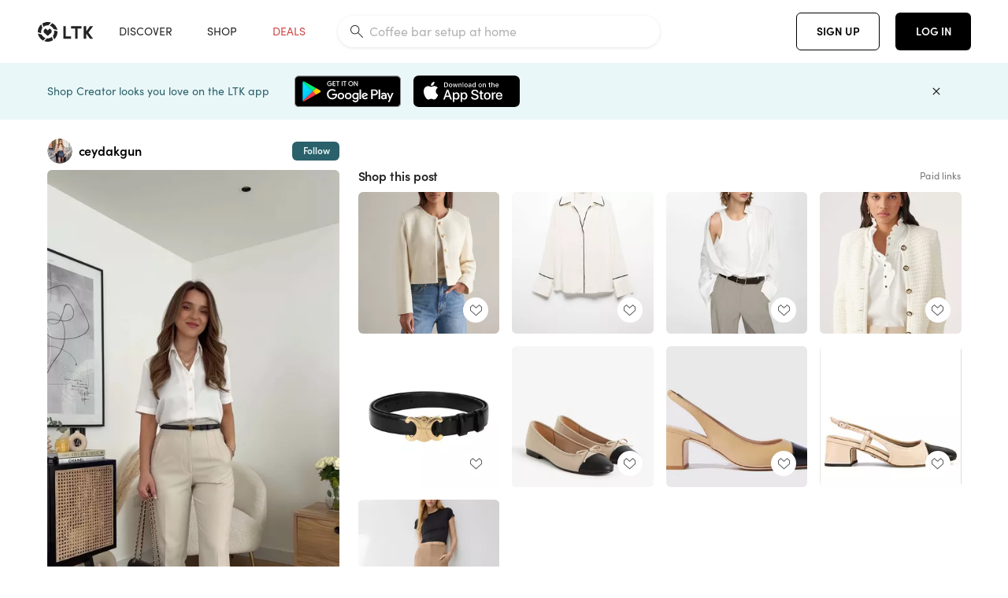

--- FILE ---
content_type: text/html; charset=utf-8
request_url: https://www.shopltk.com/explore/ceydakgun/posts/3ab89bef-fc31-11ee-bedd-0242ac11000b
body_size: 161270
content:
<!doctype html>
<html data-n-head-ssr lang="en" data-n-head="%7B%22lang%22:%7B%22ssr%22:%22en%22%7D%7D">
  <head >
    <meta data-n-head="ssr" data-hid="charset" charset="utf-8"><meta data-n-head="ssr" name="viewport" content="width=device-width, initial-scale=1"><meta data-n-head="ssr" name="referrer" content="always"><meta data-n-head="ssr" name="color-scheme" content="light"><meta data-n-head="ssr" name="application-name" content="LTK"><meta data-n-head="ssr" name="msapplication-TileColor" content="#FFFFFF"><meta data-n-head="ssr" name="msapplication-TileImage" content="/favicon-144.png?v=4"><meta data-n-head="ssr" data-hid="mobile-web-app-capable" name="mobile-web-app-capable" content="yes"><meta data-n-head="ssr" data-hid="apple-mobile-web-app-capable" name="apple-mobile-web-app-capable" content="yes"><meta data-n-head="ssr" data-hid="apple-mobile-web-app-status-bar-style" name="apple-mobile-web-app-status-bar-style" content="default"><meta data-n-head="ssr" data-hid="apple-mobile-web-app-title" name="apple-mobile-web-app-title" content="LTK"><meta data-n-head="ssr" data-hid="theme-color" name="theme-color" content="#FFFFFF"><meta data-n-head="ssr" data-hid="og:type" name="og:type" property="og:type" content="website"><meta data-n-head="ssr" data-hid="og:site_name" name="og:site_name" property="og:site_name" content="LTK"><meta data-n-head="ssr" data-hid="twitter:site" name="twitter:site" property="twitter:site" content="@liketoknow.it"><meta data-n-head="ssr" data-hid="twitter:creator" name="twitter:creator" property="twitter:creator" content="@liketoknow.it"><meta data-n-head="ssr" data-hid="og:title" property="og:title" content="ceydakgun on LTK"><meta data-n-head="ssr" data-hid="description" name="description" content="Shop the latest from ceydakgun on LTK, the easiest way to shop everything from your favorite creators."><meta data-n-head="ssr" data-hid="og:description" property="og:description" content="Shop the latest from ceydakgun on LTK, the easiest way to shop everything from your favorite creators."><meta data-n-head="ssr" data-hid="og:url" property="og:url" content="https://www.shopltk.com/explore/ceydakgun/posts/3ab89bef-fc31-11ee-bedd-0242ac11000b"><meta data-n-head="ssr" data-hid="al:ios:url" property="al:ios:url" content="com.rewardstyle.ltk://explore/ceydakgun/posts/3ab89bef-fc31-11ee-bedd-0242ac11000b"><meta data-n-head="ssr" data-hid="al:ios:app_name" property="al:ios:app_name" content="LTK"><meta data-n-head="ssr" data-hid="al:ios:app_store_id" property="al:ios:app_store_id" content="1154027990"><meta data-n-head="ssr" data-hid="al:android:url" property="al:android:url" content="com.rewardstyle.liketoknowit://explore/ceydakgun/posts/3ab89bef-fc31-11ee-bedd-0242ac11000b"><meta data-n-head="ssr" data-hid="al:android:app_name" property="al:android:app_name" content="LTK"><meta data-n-head="ssr" data-hid="al:android:package" property="al:android:package" content="com.rewardstyle.liketoknowit"><meta data-n-head="ssr" data-hid="branch:deeplink:$deeplink_path" property="branch:deeplink:$deeplink_path" content="/explore/ceydakgun/posts/3ab89bef-fc31-11ee-bedd-0242ac11000b"><meta data-n-head="ssr" data-hid="branch:deeplink:app_url" property="branch:deeplink:app_url" content="explore/ceydakgun/posts/3ab89bef-fc31-11ee-bedd-0242ac11000b"><meta data-n-head="ssr" data-hid="branch:deeplink:title" property="branch:deeplink:title" content="Get my full shop experience"><meta data-n-head="ssr" data-hid="branch:deeplink:subtitle" property="branch:deeplink:subtitle" content="Download the LTK app now to shop all of my favorite finds in one place."><meta data-n-head="ssr" data-hid="branch:deeplink:button" property="branch:deeplink:button" content="Get the free LTK app"><meta data-n-head="ssr" data-hid="branch:deeplink:getButton" property="branch:deeplink:getButton" content="GET"><meta data-n-head="ssr" data-hid="branch:deeplink:openButton" property="branch:deeplink:openButton" content="OPEN"><meta data-n-head="ssr" data-hid="branch:deeplink:page" property="branch:deeplink:page" content="post_page"><meta data-n-head="ssr" data-hid="branch:deeplink:continue" property="branch:deeplink:continue" content="Continue on web"><meta data-n-head="ssr" data-hid="branch:deeplink:title_treatment" property="branch:deeplink:title_treatment" content="Get my full LTK experience"><meta data-n-head="ssr" data-hid="branch:deeplink:subtitle_treatment" property="branch:deeplink:subtitle_treatment" content="Download the LTK app to shop my favorites and get notified when I post fresh content."><meta data-n-head="ssr" data-hid="branch:deeplink:button_treatment" property="branch:deeplink:button_treatment" content="Get the LTK app"><meta data-n-head="ssr" data-hid="branch:deeplink:avatarUrl" property="branch:deeplink:avatarUrl" content="https://avatar-cdn.liketoknow.it/e09b16c0-1ad7-11ea-879c-5ef42ae2aa3b.dc4a405a-61c7-4671-8b00-7dd05f668c6a"><meta data-n-head="ssr" data-hid="og:image" property="og:image" content="https://product-images-cdn.liketoknow.it/kIVjH3ImjWfnMG2mzh84sr9mctOa7xG1bqgHE7rFZ16t6CDDBz6X4beDI7LkZICs3sf69i5k3TulnvRTcJxEU1a07X1jbV1NB2_wgY8bxdloYz5pMIP41qKZAOwEWHFKrAoOpgORL.HS1tLLv7UyYawqFjTj0FewruMJfRrtdkRELDHuXHAIJtWDkWo-"><meta data-n-head="ssr" data-hid="og:image:secure_url" property="og:image:secure_url" content="https://product-images-cdn.liketoknow.it/kIVjH3ImjWfnMG2mzh84sr9mctOa7xG1bqgHE7rFZ16t6CDDBz6X4beDI7LkZICs3sf69i5k3TulnvRTcJxEU1a07X1jbV1NB2_wgY8bxdloYz5pMIP41qKZAOwEWHFKrAoOpgORL.HS1tLLv7UyYawqFjTj0FewruMJfRrtdkRELDHuXHAIJtWDkWo-"><meta data-n-head="ssr" data-hid="og:image:width" property="og:image:width" content="1157"><meta data-n-head="ssr" data-hid="og:image:height" property="og:image:height" content="2048"><meta data-n-head="ssr" data-hid="twitter:card" name="twitter:card" content="summary_large_image"><title>ceydakgun on LTK</title><link data-n-head="ssr" rel="icon" type="image/png" href="/favicon.png?v=4" sizes="32x32"><link data-n-head="ssr" rel="icon" type="image/png" href="/favicon-128.png?v=4" sizes="128x128"><link data-n-head="ssr" rel="icon" type="image/png" href="/favicon-192.png?v=4" sizes="192x192"><link data-n-head="ssr" rel="shortcut icon" type="image/png" href="/favicon-196.png?v=4" sizes="196x196"><link data-n-head="ssr" rel="apple-touch-icon" href="/favicon-152.png?v=4" sizes="152x152"><link data-n-head="ssr" rel="apple-touch-icon" href="/favicon-180.png?v=4" sizes="180x180"><link data-n-head="ssr" data-hid="apple-touch-startup-image-iphonexsmax" rel="apple-touch-startup-image" href="/static/icons/splash_iphonexsmax_1242x2688.6b17fa.png" media="(device-width: 414px) and (device-height: 896px) and (-webkit-device-pixel-ratio: 3)"><link data-n-head="ssr" data-hid="apple-touch-startup-image-iphonexr" rel="apple-touch-startup-image" href="/static/icons/splash_iphonexr_828x1792.6b17fa.png" media="(device-width: 414px) and (device-height: 896px) and (-webkit-device-pixel-ratio: 2)"><link data-n-head="ssr" data-hid="apple-touch-startup-image-iphonex" rel="apple-touch-startup-image" href="/static/icons/splash_iphonex_1125x2436.6b17fa.png" media="(device-width: 375px) and (device-height: 812px) and (-webkit-device-pixel-ratio: 3)"><link data-n-head="ssr" data-hid="apple-touch-startup-image-iphoneplus" rel="apple-touch-startup-image" href="/static/icons/splash_iphoneplus_1242x2208.6b17fa.png" media="(device-width: 414px) and (device-height: 736px) and (-webkit-device-pixel-ratio: 3)"><link data-n-head="ssr" data-hid="apple-touch-startup-image-iphone6" rel="apple-touch-startup-image" href="/static/icons/splash_iphone6_750x1334.6b17fa.png" media="(device-width: 375px) and (device-height: 667px) and (-webkit-device-pixel-ratio: 2)"><link data-n-head="ssr" data-hid="apple-touch-startup-image-iphone5" rel="apple-touch-startup-image" href="/static/icons/splash_iphone5_640x1136.6b17fa.png" media="(device-width: 320px) and (device-height: 568px) and (-webkit-device-pixel-ratio: 2)"><link data-n-head="ssr" data-hid="shortcut-icon" rel="shortcut icon" href="/static/icons/icon_64x64.6b17fa.png"><link data-n-head="ssr" data-hid="apple-touch-icon" rel="apple-touch-icon" href="/static/icons/icon_512x512.6b17fa.png" sizes="512x512"><link data-n-head="ssr" media="(device-width: 320px) and (device-height: 568px) and (-webkit-device-pixel-ratio: 2)" rel="apple-touch-startup-image" data-hid="apple-touch-startup-image-iphonese"><link data-n-head="ssr" media="(device-width: 768px) and (device-height: 1024px) and (-webkit-device-pixel-ratio: 2)" rel="apple-touch-startup-image" data-hid="apple-touch-startup-image-ipad"><link data-n-head="ssr" media="(device-width: 834px) and (device-height: 1112px) and (-webkit-device-pixel-ratio: 2)" rel="apple-touch-startup-image" data-hid="apple-touch-startup-image-ipadpro1"><link data-n-head="ssr" media="(device-width: 834px) and (device-height: 1194px) and (-webkit-device-pixel-ratio: 2)" rel="apple-touch-startup-image" data-hid="apple-touch-startup-image-ipadpro2"><link data-n-head="ssr" media="(device-width: 1024px) and (device-height: 1366px) and (-webkit-device-pixel-ratio: 2)" rel="apple-touch-startup-image" data-hid="apple-touch-startup-image-ipadpro3"><link data-n-head="ssr" rel="manifest" href="/static/manifest.2afe73c5.json" data-hid="manifest"><link data-n-head="ssr" rel="canonical" href="https://www.shopltk.com/explore/ceydakgun/posts/3ab89bef-fc31-11ee-bedd-0242ac11000b"><link data-n-head="ssr" vmid="preload" rel="preload" as="image" imagesrcset="https://product-images-cdn.liketoknow.it/kIVjH3ImjWfnMG2mzh84sr9mctOa7xG1bqgHE7rFZ16t6CDDBz6X4beDI7LkZICs3sf69i5k3TulnvRTcJxEU1a07X1jbV1NB2_wgY8bxdloYz5pMIP41qKZAOwEWHFKrAoOpgORL.HS1tLLv7UyYawqFjTj0FewruMJfRrtdkRELDHuXHAIJtWDkWo-?v=0&amp;auto=format&amp;fm=webp&amp;w=450&amp;q=80&amp;dpr=1 1x, https://product-images-cdn.liketoknow.it/kIVjH3ImjWfnMG2mzh84sr9mctOa7xG1bqgHE7rFZ16t6CDDBz6X4beDI7LkZICs3sf69i5k3TulnvRTcJxEU1a07X1jbV1NB2_wgY8bxdloYz5pMIP41qKZAOwEWHFKrAoOpgORL.HS1tLLv7UyYawqFjTj0FewruMJfRrtdkRELDHuXHAIJtWDkWo-?v=0&amp;auto=format&amp;fm=webp&amp;w=450&amp;q=80&amp;dpr=2 2x, https://product-images-cdn.liketoknow.it/kIVjH3ImjWfnMG2mzh84sr9mctOa7xG1bqgHE7rFZ16t6CDDBz6X4beDI7LkZICs3sf69i5k3TulnvRTcJxEU1a07X1jbV1NB2_wgY8bxdloYz5pMIP41qKZAOwEWHFKrAoOpgORL.HS1tLLv7UyYawqFjTj0FewruMJfRrtdkRELDHuXHAIJtWDkWo-?v=0&amp;auto=format&amp;fm=webp&amp;w=450&amp;q=80&amp;dpr=3 3x"><style data-n-head="vuetify" type="text/css" id="vuetify-theme-stylesheet" nonce="undefined">:root {
  --v-anchor-base: #0469E0;
  --v-primary-base: #000000;
  --v-secondary-base: #5f797d;
  --v-accent-base: #b4d6db;
  --v-error-base: #fe636d;
  --v-info-base: #2196f3;
  --v-success-base: #51ca98;
  --v-warning-base: #ffb300;
  --v-ltk-black-base: #000000;
  --v-ltk-white-base: #ffffff;
  --v-grey-80-base: #222222;
  --v-grey-70-base: #525252;
  --v-grey-50-base: #757575;
  --v-disabled-grey-base: #9e9e9e;
  --v-grey-30-base: #cccccc;
  --v-grey-20-base: #ebebeb;
  --v-grey-10-base: #f0f0f0;
  --v-grey-5-base: #fafafa;
  --v-success-50-base: #1b8659;
  --v-success-40-base: #51ca98;
  --v-success-20-base: #91e3c1;
  --v-success-10-base: #def3ea;
  --v-success-90-base: #0f4b32;
  --v-warning-40-base: #ffb300;
  --v-warning-20-base: #fed983;
  --v-warning-10-base: #feeecd;
  --v-warning-90-base: #664800;
  --v-error-50-base: #ce4646;
  --v-error-40-base: #fe636d;
  --v-error-20-base: #ef9086;
  --v-error-10-base: #fde9e8;
  --v-error-90-base: #5d1710;
  --v-link-light-base: #0469e0;
  --v-link-dark-base: #43b9d3;
  --v-secondary-70-base: #2d3c3f;
  --v-secondary-60-base: #2a616a;
  --v-secondary-50-base: #5f797d;
  --v-secondary-30-base: #b4d6db;
  --v-secondary-20-base: #d7f0f0;
  --v-secondary-10-base: #eaf7f8;
  --v-creator-secondary-70-base: #13183d;
  --v-creator-secondary-60-base: #3c576d;
  --v-creator-secondary-50-base: #5d7a79;
  --v-creator-secondary-30-base: #90a9aa;
  --v-creator-secondary-20-base: #b0c6c3;
  --v-creator-secondary-10-base: #d3e1de;
  --v-brand-secondary-70-base: #2c432d;
  --v-brand-secondary-60-base: #527a70;
  --v-brand-secondary-50-base: #577f68;
  --v-brand-secondary-30-base: #96c0a7;
  --v-brand-secondary-20-base: #b6d5bf;
  --v-brand-secondary-10-base: #d9eadc;
  --v-warm-grey-40-base: #cdc5ba;
  --v-warm-grey-30-base: #e6e2dc;
  --v-warm-grey-20-base: #ebe8e3;
  --v-warm-grey-10-base: #f5f4f3;
  --v-warm-grey-5-base: #faf9f8;
  --v-dusty-rose-40-base: #a4999a;
  --v-dusty-rose-30-base: #dbd6d7;
  --v-dusty-rose-20-base: #e5ddde;
  --v-dusty-rose-10-base: #edebeb;
  --v-dusty-rose-5-base: #f8f6f7;
  --v-creamy-tan-40-base: #ebd7c0;
  --v-creamy-tan-30-base: #f0e2d0;
  --v-creamy-tan-20-base: #f7efe6;
  --v-creamy-tan-10-base: #fbf7f2;
  --v-creamy-tan-5-base: #fdfcfa;
}

.v-application a { color: var(--v-anchor-base); }
.v-application .primary {
  background-color: var(--v-primary-base) !important;
  border-color: var(--v-primary-base) !important;
}
.v-application .primary--text {
  color: var(--v-primary-base) !important;
  caret-color: var(--v-primary-base) !important;
}
.v-application .secondary {
  background-color: var(--v-secondary-base) !important;
  border-color: var(--v-secondary-base) !important;
}
.v-application .secondary--text {
  color: var(--v-secondary-base) !important;
  caret-color: var(--v-secondary-base) !important;
}
.v-application .accent {
  background-color: var(--v-accent-base) !important;
  border-color: var(--v-accent-base) !important;
}
.v-application .accent--text {
  color: var(--v-accent-base) !important;
  caret-color: var(--v-accent-base) !important;
}
.v-application .error {
  background-color: var(--v-error-base) !important;
  border-color: var(--v-error-base) !important;
}
.v-application .error--text {
  color: var(--v-error-base) !important;
  caret-color: var(--v-error-base) !important;
}
.v-application .info {
  background-color: var(--v-info-base) !important;
  border-color: var(--v-info-base) !important;
}
.v-application .info--text {
  color: var(--v-info-base) !important;
  caret-color: var(--v-info-base) !important;
}
.v-application .success {
  background-color: var(--v-success-base) !important;
  border-color: var(--v-success-base) !important;
}
.v-application .success--text {
  color: var(--v-success-base) !important;
  caret-color: var(--v-success-base) !important;
}
.v-application .warning {
  background-color: var(--v-warning-base) !important;
  border-color: var(--v-warning-base) !important;
}
.v-application .warning--text {
  color: var(--v-warning-base) !important;
  caret-color: var(--v-warning-base) !important;
}
.v-application .ltk-black {
  background-color: var(--v-ltk-black-base) !important;
  border-color: var(--v-ltk-black-base) !important;
}
.v-application .ltk-black--text {
  color: var(--v-ltk-black-base) !important;
  caret-color: var(--v-ltk-black-base) !important;
}
.v-application .ltk-white {
  background-color: var(--v-ltk-white-base) !important;
  border-color: var(--v-ltk-white-base) !important;
}
.v-application .ltk-white--text {
  color: var(--v-ltk-white-base) !important;
  caret-color: var(--v-ltk-white-base) !important;
}
.v-application .grey-80 {
  background-color: var(--v-grey-80-base) !important;
  border-color: var(--v-grey-80-base) !important;
}
.v-application .grey-80--text {
  color: var(--v-grey-80-base) !important;
  caret-color: var(--v-grey-80-base) !important;
}
.v-application .grey-70 {
  background-color: var(--v-grey-70-base) !important;
  border-color: var(--v-grey-70-base) !important;
}
.v-application .grey-70--text {
  color: var(--v-grey-70-base) !important;
  caret-color: var(--v-grey-70-base) !important;
}
.v-application .grey-50 {
  background-color: var(--v-grey-50-base) !important;
  border-color: var(--v-grey-50-base) !important;
}
.v-application .grey-50--text {
  color: var(--v-grey-50-base) !important;
  caret-color: var(--v-grey-50-base) !important;
}
.v-application .disabled-grey {
  background-color: var(--v-disabled-grey-base) !important;
  border-color: var(--v-disabled-grey-base) !important;
}
.v-application .disabled-grey--text {
  color: var(--v-disabled-grey-base) !important;
  caret-color: var(--v-disabled-grey-base) !important;
}
.v-application .grey-30 {
  background-color: var(--v-grey-30-base) !important;
  border-color: var(--v-grey-30-base) !important;
}
.v-application .grey-30--text {
  color: var(--v-grey-30-base) !important;
  caret-color: var(--v-grey-30-base) !important;
}
.v-application .grey-20 {
  background-color: var(--v-grey-20-base) !important;
  border-color: var(--v-grey-20-base) !important;
}
.v-application .grey-20--text {
  color: var(--v-grey-20-base) !important;
  caret-color: var(--v-grey-20-base) !important;
}
.v-application .grey-10 {
  background-color: var(--v-grey-10-base) !important;
  border-color: var(--v-grey-10-base) !important;
}
.v-application .grey-10--text {
  color: var(--v-grey-10-base) !important;
  caret-color: var(--v-grey-10-base) !important;
}
.v-application .grey-5 {
  background-color: var(--v-grey-5-base) !important;
  border-color: var(--v-grey-5-base) !important;
}
.v-application .grey-5--text {
  color: var(--v-grey-5-base) !important;
  caret-color: var(--v-grey-5-base) !important;
}
.v-application .success-50 {
  background-color: var(--v-success-50-base) !important;
  border-color: var(--v-success-50-base) !important;
}
.v-application .success-50--text {
  color: var(--v-success-50-base) !important;
  caret-color: var(--v-success-50-base) !important;
}
.v-application .success-40 {
  background-color: var(--v-success-40-base) !important;
  border-color: var(--v-success-40-base) !important;
}
.v-application .success-40--text {
  color: var(--v-success-40-base) !important;
  caret-color: var(--v-success-40-base) !important;
}
.v-application .success-20 {
  background-color: var(--v-success-20-base) !important;
  border-color: var(--v-success-20-base) !important;
}
.v-application .success-20--text {
  color: var(--v-success-20-base) !important;
  caret-color: var(--v-success-20-base) !important;
}
.v-application .success-10 {
  background-color: var(--v-success-10-base) !important;
  border-color: var(--v-success-10-base) !important;
}
.v-application .success-10--text {
  color: var(--v-success-10-base) !important;
  caret-color: var(--v-success-10-base) !important;
}
.v-application .success-90 {
  background-color: var(--v-success-90-base) !important;
  border-color: var(--v-success-90-base) !important;
}
.v-application .success-90--text {
  color: var(--v-success-90-base) !important;
  caret-color: var(--v-success-90-base) !important;
}
.v-application .warning-40 {
  background-color: var(--v-warning-40-base) !important;
  border-color: var(--v-warning-40-base) !important;
}
.v-application .warning-40--text {
  color: var(--v-warning-40-base) !important;
  caret-color: var(--v-warning-40-base) !important;
}
.v-application .warning-20 {
  background-color: var(--v-warning-20-base) !important;
  border-color: var(--v-warning-20-base) !important;
}
.v-application .warning-20--text {
  color: var(--v-warning-20-base) !important;
  caret-color: var(--v-warning-20-base) !important;
}
.v-application .warning-10 {
  background-color: var(--v-warning-10-base) !important;
  border-color: var(--v-warning-10-base) !important;
}
.v-application .warning-10--text {
  color: var(--v-warning-10-base) !important;
  caret-color: var(--v-warning-10-base) !important;
}
.v-application .warning-90 {
  background-color: var(--v-warning-90-base) !important;
  border-color: var(--v-warning-90-base) !important;
}
.v-application .warning-90--text {
  color: var(--v-warning-90-base) !important;
  caret-color: var(--v-warning-90-base) !important;
}
.v-application .error-50 {
  background-color: var(--v-error-50-base) !important;
  border-color: var(--v-error-50-base) !important;
}
.v-application .error-50--text {
  color: var(--v-error-50-base) !important;
  caret-color: var(--v-error-50-base) !important;
}
.v-application .error-40 {
  background-color: var(--v-error-40-base) !important;
  border-color: var(--v-error-40-base) !important;
}
.v-application .error-40--text {
  color: var(--v-error-40-base) !important;
  caret-color: var(--v-error-40-base) !important;
}
.v-application .error-20 {
  background-color: var(--v-error-20-base) !important;
  border-color: var(--v-error-20-base) !important;
}
.v-application .error-20--text {
  color: var(--v-error-20-base) !important;
  caret-color: var(--v-error-20-base) !important;
}
.v-application .error-10 {
  background-color: var(--v-error-10-base) !important;
  border-color: var(--v-error-10-base) !important;
}
.v-application .error-10--text {
  color: var(--v-error-10-base) !important;
  caret-color: var(--v-error-10-base) !important;
}
.v-application .error-90 {
  background-color: var(--v-error-90-base) !important;
  border-color: var(--v-error-90-base) !important;
}
.v-application .error-90--text {
  color: var(--v-error-90-base) !important;
  caret-color: var(--v-error-90-base) !important;
}
.v-application .link-light {
  background-color: var(--v-link-light-base) !important;
  border-color: var(--v-link-light-base) !important;
}
.v-application .link-light--text {
  color: var(--v-link-light-base) !important;
  caret-color: var(--v-link-light-base) !important;
}
.v-application .link-dark {
  background-color: var(--v-link-dark-base) !important;
  border-color: var(--v-link-dark-base) !important;
}
.v-application .link-dark--text {
  color: var(--v-link-dark-base) !important;
  caret-color: var(--v-link-dark-base) !important;
}
.v-application .secondary-70 {
  background-color: var(--v-secondary-70-base) !important;
  border-color: var(--v-secondary-70-base) !important;
}
.v-application .secondary-70--text {
  color: var(--v-secondary-70-base) !important;
  caret-color: var(--v-secondary-70-base) !important;
}
.v-application .secondary-60 {
  background-color: var(--v-secondary-60-base) !important;
  border-color: var(--v-secondary-60-base) !important;
}
.v-application .secondary-60--text {
  color: var(--v-secondary-60-base) !important;
  caret-color: var(--v-secondary-60-base) !important;
}
.v-application .secondary-50 {
  background-color: var(--v-secondary-50-base) !important;
  border-color: var(--v-secondary-50-base) !important;
}
.v-application .secondary-50--text {
  color: var(--v-secondary-50-base) !important;
  caret-color: var(--v-secondary-50-base) !important;
}
.v-application .secondary-30 {
  background-color: var(--v-secondary-30-base) !important;
  border-color: var(--v-secondary-30-base) !important;
}
.v-application .secondary-30--text {
  color: var(--v-secondary-30-base) !important;
  caret-color: var(--v-secondary-30-base) !important;
}
.v-application .secondary-20 {
  background-color: var(--v-secondary-20-base) !important;
  border-color: var(--v-secondary-20-base) !important;
}
.v-application .secondary-20--text {
  color: var(--v-secondary-20-base) !important;
  caret-color: var(--v-secondary-20-base) !important;
}
.v-application .secondary-10 {
  background-color: var(--v-secondary-10-base) !important;
  border-color: var(--v-secondary-10-base) !important;
}
.v-application .secondary-10--text {
  color: var(--v-secondary-10-base) !important;
  caret-color: var(--v-secondary-10-base) !important;
}
.v-application .creator-secondary-70 {
  background-color: var(--v-creator-secondary-70-base) !important;
  border-color: var(--v-creator-secondary-70-base) !important;
}
.v-application .creator-secondary-70--text {
  color: var(--v-creator-secondary-70-base) !important;
  caret-color: var(--v-creator-secondary-70-base) !important;
}
.v-application .creator-secondary-60 {
  background-color: var(--v-creator-secondary-60-base) !important;
  border-color: var(--v-creator-secondary-60-base) !important;
}
.v-application .creator-secondary-60--text {
  color: var(--v-creator-secondary-60-base) !important;
  caret-color: var(--v-creator-secondary-60-base) !important;
}
.v-application .creator-secondary-50 {
  background-color: var(--v-creator-secondary-50-base) !important;
  border-color: var(--v-creator-secondary-50-base) !important;
}
.v-application .creator-secondary-50--text {
  color: var(--v-creator-secondary-50-base) !important;
  caret-color: var(--v-creator-secondary-50-base) !important;
}
.v-application .creator-secondary-30 {
  background-color: var(--v-creator-secondary-30-base) !important;
  border-color: var(--v-creator-secondary-30-base) !important;
}
.v-application .creator-secondary-30--text {
  color: var(--v-creator-secondary-30-base) !important;
  caret-color: var(--v-creator-secondary-30-base) !important;
}
.v-application .creator-secondary-20 {
  background-color: var(--v-creator-secondary-20-base) !important;
  border-color: var(--v-creator-secondary-20-base) !important;
}
.v-application .creator-secondary-20--text {
  color: var(--v-creator-secondary-20-base) !important;
  caret-color: var(--v-creator-secondary-20-base) !important;
}
.v-application .creator-secondary-10 {
  background-color: var(--v-creator-secondary-10-base) !important;
  border-color: var(--v-creator-secondary-10-base) !important;
}
.v-application .creator-secondary-10--text {
  color: var(--v-creator-secondary-10-base) !important;
  caret-color: var(--v-creator-secondary-10-base) !important;
}
.v-application .brand-secondary-70 {
  background-color: var(--v-brand-secondary-70-base) !important;
  border-color: var(--v-brand-secondary-70-base) !important;
}
.v-application .brand-secondary-70--text {
  color: var(--v-brand-secondary-70-base) !important;
  caret-color: var(--v-brand-secondary-70-base) !important;
}
.v-application .brand-secondary-60 {
  background-color: var(--v-brand-secondary-60-base) !important;
  border-color: var(--v-brand-secondary-60-base) !important;
}
.v-application .brand-secondary-60--text {
  color: var(--v-brand-secondary-60-base) !important;
  caret-color: var(--v-brand-secondary-60-base) !important;
}
.v-application .brand-secondary-50 {
  background-color: var(--v-brand-secondary-50-base) !important;
  border-color: var(--v-brand-secondary-50-base) !important;
}
.v-application .brand-secondary-50--text {
  color: var(--v-brand-secondary-50-base) !important;
  caret-color: var(--v-brand-secondary-50-base) !important;
}
.v-application .brand-secondary-30 {
  background-color: var(--v-brand-secondary-30-base) !important;
  border-color: var(--v-brand-secondary-30-base) !important;
}
.v-application .brand-secondary-30--text {
  color: var(--v-brand-secondary-30-base) !important;
  caret-color: var(--v-brand-secondary-30-base) !important;
}
.v-application .brand-secondary-20 {
  background-color: var(--v-brand-secondary-20-base) !important;
  border-color: var(--v-brand-secondary-20-base) !important;
}
.v-application .brand-secondary-20--text {
  color: var(--v-brand-secondary-20-base) !important;
  caret-color: var(--v-brand-secondary-20-base) !important;
}
.v-application .brand-secondary-10 {
  background-color: var(--v-brand-secondary-10-base) !important;
  border-color: var(--v-brand-secondary-10-base) !important;
}
.v-application .brand-secondary-10--text {
  color: var(--v-brand-secondary-10-base) !important;
  caret-color: var(--v-brand-secondary-10-base) !important;
}
.v-application .warm-grey-40 {
  background-color: var(--v-warm-grey-40-base) !important;
  border-color: var(--v-warm-grey-40-base) !important;
}
.v-application .warm-grey-40--text {
  color: var(--v-warm-grey-40-base) !important;
  caret-color: var(--v-warm-grey-40-base) !important;
}
.v-application .warm-grey-30 {
  background-color: var(--v-warm-grey-30-base) !important;
  border-color: var(--v-warm-grey-30-base) !important;
}
.v-application .warm-grey-30--text {
  color: var(--v-warm-grey-30-base) !important;
  caret-color: var(--v-warm-grey-30-base) !important;
}
.v-application .warm-grey-20 {
  background-color: var(--v-warm-grey-20-base) !important;
  border-color: var(--v-warm-grey-20-base) !important;
}
.v-application .warm-grey-20--text {
  color: var(--v-warm-grey-20-base) !important;
  caret-color: var(--v-warm-grey-20-base) !important;
}
.v-application .warm-grey-10 {
  background-color: var(--v-warm-grey-10-base) !important;
  border-color: var(--v-warm-grey-10-base) !important;
}
.v-application .warm-grey-10--text {
  color: var(--v-warm-grey-10-base) !important;
  caret-color: var(--v-warm-grey-10-base) !important;
}
.v-application .warm-grey-5 {
  background-color: var(--v-warm-grey-5-base) !important;
  border-color: var(--v-warm-grey-5-base) !important;
}
.v-application .warm-grey-5--text {
  color: var(--v-warm-grey-5-base) !important;
  caret-color: var(--v-warm-grey-5-base) !important;
}
.v-application .dusty-rose-40 {
  background-color: var(--v-dusty-rose-40-base) !important;
  border-color: var(--v-dusty-rose-40-base) !important;
}
.v-application .dusty-rose-40--text {
  color: var(--v-dusty-rose-40-base) !important;
  caret-color: var(--v-dusty-rose-40-base) !important;
}
.v-application .dusty-rose-30 {
  background-color: var(--v-dusty-rose-30-base) !important;
  border-color: var(--v-dusty-rose-30-base) !important;
}
.v-application .dusty-rose-30--text {
  color: var(--v-dusty-rose-30-base) !important;
  caret-color: var(--v-dusty-rose-30-base) !important;
}
.v-application .dusty-rose-20 {
  background-color: var(--v-dusty-rose-20-base) !important;
  border-color: var(--v-dusty-rose-20-base) !important;
}
.v-application .dusty-rose-20--text {
  color: var(--v-dusty-rose-20-base) !important;
  caret-color: var(--v-dusty-rose-20-base) !important;
}
.v-application .dusty-rose-10 {
  background-color: var(--v-dusty-rose-10-base) !important;
  border-color: var(--v-dusty-rose-10-base) !important;
}
.v-application .dusty-rose-10--text {
  color: var(--v-dusty-rose-10-base) !important;
  caret-color: var(--v-dusty-rose-10-base) !important;
}
.v-application .dusty-rose-5 {
  background-color: var(--v-dusty-rose-5-base) !important;
  border-color: var(--v-dusty-rose-5-base) !important;
}
.v-application .dusty-rose-5--text {
  color: var(--v-dusty-rose-5-base) !important;
  caret-color: var(--v-dusty-rose-5-base) !important;
}
.v-application .creamy-tan-40 {
  background-color: var(--v-creamy-tan-40-base) !important;
  border-color: var(--v-creamy-tan-40-base) !important;
}
.v-application .creamy-tan-40--text {
  color: var(--v-creamy-tan-40-base) !important;
  caret-color: var(--v-creamy-tan-40-base) !important;
}
.v-application .creamy-tan-30 {
  background-color: var(--v-creamy-tan-30-base) !important;
  border-color: var(--v-creamy-tan-30-base) !important;
}
.v-application .creamy-tan-30--text {
  color: var(--v-creamy-tan-30-base) !important;
  caret-color: var(--v-creamy-tan-30-base) !important;
}
.v-application .creamy-tan-20 {
  background-color: var(--v-creamy-tan-20-base) !important;
  border-color: var(--v-creamy-tan-20-base) !important;
}
.v-application .creamy-tan-20--text {
  color: var(--v-creamy-tan-20-base) !important;
  caret-color: var(--v-creamy-tan-20-base) !important;
}
.v-application .creamy-tan-10 {
  background-color: var(--v-creamy-tan-10-base) !important;
  border-color: var(--v-creamy-tan-10-base) !important;
}
.v-application .creamy-tan-10--text {
  color: var(--v-creamy-tan-10-base) !important;
  caret-color: var(--v-creamy-tan-10-base) !important;
}
.v-application .creamy-tan-5 {
  background-color: var(--v-creamy-tan-5-base) !important;
  border-color: var(--v-creamy-tan-5-base) !important;
}
.v-application .creamy-tan-5--text {
  color: var(--v-creamy-tan-5-base) !important;
  caret-color: var(--v-creamy-tan-5-base) !important;
}</style><script data-n-head="ssr" data-hid="gtm-script">window['dataLayer']=[];if(!window._gtm_init){window._gtm_init=1;(function(w,n,d,m,e,p){w[d]=(w[d]==1||n[d]=='yes'||n[d]==1||n[m]==1||(w[e]&&w[e][p]&&w[e][p]()))?1:0})(window,navigator,'doNotTrack','msDoNotTrack','external','msTrackingProtectionEnabled');(function(w,d,s,l,x,y){w[x]={};w._gtm_inject=function(i){if(w.doNotTrack||w[x][i])return;w[x][i]=1;w[l]=w[l]||[];w[l].push({'gtm.start':new Date().getTime(),event:'gtm.js'});var f=d.getElementsByTagName(s)[0],j=d.createElement(s);j.async=true;j.src='https://www.googletagmanager.com/gtm.js?id='+i;f.parentNode.insertBefore(j,f);}})(window,document,'script','dataLayer','_gtm_ids','_gtm_inject')};["GTM-TFZXHKL&"].forEach(function(i){window._gtm_inject(i)})</script><script data-n-head="ssr" type="application/ld+json">{"@context":"http://schema.org/","@type":"BlogPosting","sharedContent":{"@type":"CreativeWork","thumbnailUrl":"https://product-images-cdn.liketoknow.it/kIVjH3ImjWfnMG2mzh84sr9mctOa7xG1bqgHE7rFZ16t6CDDBz6X4beDI7LkZICs3sf69i5k3TulnvRTcJxEU1a07X1jbV1NB2_wgY8bxdloYz5pMIP41qKZAOwEWHFKrAoOpgORL.HS1tLLv7UyYawqFjTj0FewruMJfRrtdkRELDHuXHAIJtWDkWo-","text":"#LTKstyletip #LTKfindsunder50 #LTKfindsunder100"},"articleBody":"#LTKstyletip #LTKfindsunder50 #LTKfindsunder100","creator":{"@type":"Organization","description":"London\n\nHeight 1.62 cm Size 6 and 8\n\nIG @ceydakgun","logo":"https://avatar-cdn.liketoknow.it/e09b16c0-1ad7-11ea-879c-5ef42ae2aa3b.dc4a405a-61c7-4671-8b00-7dd05f668c6a","name":"ceydakgun | LTK","url":"https://www.shopltk.com/explore/ceydakgun"},"datePublished":"2024-04-16T20:38:10+00:00","headline":"Ida Tweed Jacket Ivory Curated on LTK","image":"https://product-images-cdn.liketoknow.it/kIVjH3ImjWfnMG2mzh84sr9mctOa7xG1bqgHE7rFZ16t6CDDBz6X4beDI7LkZICs3sf69i5k3TulnvRTcJxEU1a07X1jbV1NB2_wgY8bxdloYz5pMIP41qKZAOwEWHFKrAoOpgORL.HS1tLLv7UyYawqFjTj0FewruMJfRrtdkRELDHuXHAIJtWDkWo-","url":"https://www.shopltk.com/explore/ceydakgun/posts/3ab89bef-fc31-11ee-bedd-0242ac11000b"}</script><link rel="preload" href="/static/8d52f16.js" as="script"><link rel="preload" href="/static/6a93aef.js" as="script"><link rel="preload" href="/static/css/715a7ad.css" as="style"><link rel="preload" href="/static/a1a22bc.js" as="script"><link rel="preload" href="/static/css/f4b25c1.css" as="style"><link rel="preload" href="/static/3aa4381.js" as="script"><link rel="preload" href="/static/css/3384c50.css" as="style"><link rel="preload" href="/static/39de02a.js" as="script"><link rel="preload" href="/static/css/799f007.css" as="style"><link rel="preload" href="/static/aef158c.js" as="script"><link rel="preload" href="/static/css/046a22e.css" as="style"><link rel="preload" href="/static/fd23952.js" as="script"><link rel="preload" href="/static/css/ee5d34a.css" as="style"><link rel="preload" href="/static/f50164d.js" as="script"><link rel="preload" href="/static/css/beb8def.css" as="style"><link rel="preload" href="/static/cf5cd28.js" as="script"><link rel="stylesheet" href="/static/css/715a7ad.css"><link rel="stylesheet" href="/static/css/f4b25c1.css"><link rel="stylesheet" href="/static/css/3384c50.css"><link rel="stylesheet" href="/static/css/799f007.css"><link rel="stylesheet" href="/static/css/046a22e.css"><link rel="stylesheet" href="/static/css/ee5d34a.css"><link rel="stylesheet" href="/static/css/beb8def.css">
  </head>
  <body >
    <noscript data-n-head="ssr" data-hid="gtm-noscript" data-pbody="true"><iframe src="https://www.googletagmanager.com/ns.html?id=GTM-TFZXHKL&&" height="0" width="0" style="display:none;visibility:hidden" title="gtm"></iframe></noscript><div data-server-rendered="true" id="__nuxt"><!----><div id="__layout"><div data-app="true" data-fetch-key="DefaultLayout:0" id="app" class="v-application v-application--is-ltr theme--light"><div class="v-application--wrap"><header class="ltk-header site-header v-sheet theme--light elevation-0 v-toolbar v-app-bar v-app-bar--fixed" style="height:80px;margin-top:0px;transform:translateY(0px);left:0px;right:0px;" data-v-1082540e data-v-9dfe58f0><div class="v-toolbar__content" style="height:80px;"><div class="container flex-nowrap pa-0 branch-journeys-top white fill-height" data-v-1082540e><div class="v-toolbar__items" data-v-1082540e><a href="/" class="ltk-logo d-flex align-self-center pr-md-3 pr-xl-5 pl-3 pl-md-0" data-v-290a3398 data-v-1082540e><svg height="25px" width="70px" viewBox="0 0 70 25" fill="none" xmlns="http://www.w3.org/2000/svg" xmlns:xlink="http://www.w3.org/1999/xlink" data-v-290a3398><title data-v-290a3398>LTK</title> <path fill-rule="evenodd" clip-rule="evenodd" d="M18.0692 18.9455C18.0568 18.8992 18.0217 18.8624 17.9759 18.8478C17.9302 18.8332 17.8801 18.8429 17.8431 18.8734C16.1555 20.2595 13.9917 20.9333 11.8132 20.751C11.7715 20.7471 11.7303 20.7621 11.7011 20.792L8.40645 24.0878C8.37213 24.1221 8.35794 24.1716 8.3689 24.2188C8.37986 24.266 8.41442 24.3042 8.46036 24.3199C9.77623 24.7694 11.1574 24.9991 12.5483 25C14.8553 25.0001 17.1172 24.3634 19.0837 23.1603C19.136 23.1275 19.1608 23.0646 19.1449 23.0051L18.0692 18.9455ZM4.90108 15.8862L0.40818 14.6886C0.361852 14.6762 0.312366 14.6882 0.276985 14.7206C0.241604 14.7529 0.225234 14.801 0.233586 14.8481C0.846198 18.4078 3.43142 21.9022 6.66602 23.544C6.68503 23.5536 6.70597 23.5588 6.72728 23.5593C6.76564 23.5599 6.80261 23.5449 6.82958 23.5177L9.81178 20.5354C9.8461 20.5011 9.86029 20.4516 9.84933 20.4044C9.83837 20.3572 9.80381 20.3189 9.75787 20.3032C7.69643 19.5969 5.87085 17.9343 4.99358 15.965C4.97652 15.926 4.94241 15.8969 4.90108 15.8862ZM24.9488 11.7277L20.8621 10.7238C20.8151 10.7123 20.7655 10.7256 20.7307 10.7591C20.6959 10.7926 20.6808 10.8415 20.6906 10.8888C21.1451 13.1006 20.6152 15.5141 19.2742 17.3471C19.249 17.3812 19.2406 17.4248 19.2515 17.4657L20.4388 21.9462C20.451 21.9928 20.4864 22.03 20.5325 22.0446C20.5464 22.0489 20.5608 22.0513 20.5754 22.0513C20.6083 22.0511 20.6402 22.0394 20.6654 22.0183C23.5931 19.5694 25.2753 15.6754 25.0554 11.856C25.0523 11.7944 25.0089 11.7422 24.9488 11.7277ZM12.5526 10.5747L9.97964 8.26938C9.92634 8.22097 9.84486 8.22097 9.79156 8.26938L7.62414 10.213C7.59422 10.2395 7.57724 10.2776 7.57758 10.3175V13.155C7.57748 13.1948 7.59441 13.2329 7.62414 13.2595L12.4564 17.5921C12.4821 17.6153 12.5155 17.6283 12.5502 17.6283C12.5866 17.6293 12.6222 17.6164 12.6494 17.5921L17.4817 13.2595C17.5112 13.2327 17.528 13.1948 17.5282 13.155V10.3175C17.5284 10.2776 17.5114 10.2396 17.4817 10.213L15.3143 8.26938C15.2607 8.22117 15.1792 8.22117 15.1256 8.26938L12.5526 10.5747ZM4.56108 3.1033C4.54834 3.05708 4.51276 3.02059 4.46679 3.00659C4.42083 2.99259 4.37087 3.00303 4.33441 3.03426C1.47964 5.46118 -0.138883 9.15351 0.00936958 12.9106C0.0118837 12.9722 0.0543641 13.025 0.114126 13.0407L4.18494 14.1253C4.19672 14.1284 4.20887 14.1301 4.22108 14.1302V14.1332C4.26299 14.133 4.30266 14.1143 4.32938 14.0821C4.35611 14.0499 4.36715 14.0075 4.35953 13.9664C3.95337 11.8016 4.48634 9.44496 5.78692 7.66142C5.81268 7.62621 5.8206 7.58107 5.80836 7.53922L4.56108 3.1033ZM24.8091 9.92765C24.1408 6.44918 21.6695 3.14057 18.5139 1.49574C18.4592 1.46696 18.392 1.47738 18.3485 1.5214L15.3933 4.4964C15.3591 4.53017 15.345 4.57921 15.3559 4.62594C15.3663 4.67281 15.4001 4.7111 15.4454 4.72736C17.4021 5.43552 19.1584 7.03514 20.0277 8.90177C20.0457 8.94055 20.0804 8.96909 20.122 8.97937L24.637 10.0877C24.648 10.0907 24.6593 10.0921 24.6707 10.092V10.0945C24.7127 10.0945 24.7525 10.0758 24.7793 10.0435C24.806 10.0113 24.817 9.96879 24.8091 9.92765ZM16.8219 0.808682C16.811 0.7617 16.7768 0.723523 16.7312 0.707541C13.1542 -0.550524 9.10605 -0.113043 5.9027 1.87762C5.84943 1.91046 5.82443 1.97454 5.84144 2.03465L6.97477 6.0673C6.98776 6.11323 7.02332 6.14939 7.06912 6.16323C7.0826 6.16739 7.09665 6.16945 7.11077 6.16936C7.1443 6.16985 7.1769 6.15836 7.20266 6.13696C8.93588 4.69651 11.1793 4.01603 13.4231 4.25017C13.4656 4.25461 13.5077 4.23954 13.5377 4.20923L16.7845 0.939113C16.8186 0.904897 16.8327 0.855665 16.8219 0.808682ZM42.2547 7.92899C42.2547 8.09033 42.4251 8.30501 42.5561 8.30501H47.378V21.0319C47.378 21.1958 47.5052 21.3571 47.6362 21.3571H50.307C50.438 21.3571 50.5691 21.1926 50.5691 21.0319V8.30501H55.3078C55.4369 8.30501 55.6092 8.09033 55.6092 7.92899V5.61951C55.6092 5.45882 55.4388 5.24414 55.3078 5.24414H42.5561C42.427 5.24414 42.2547 5.45882 42.2547 5.61951V7.92899ZM61.4816 11.5779H61.7063L66.2275 5.45228C66.3277 5.29037 66.5103 5.19713 66.7012 5.21027H69.8031C69.8555 5.20477 69.9076 5.22253 69.9455 5.2588C69.9835 5.29507 70.0033 5.34613 69.9997 5.39828C69.9997 5.50562 69.9781 5.55897 69.8923 5.66631L64.2952 13.3058L69.8903 20.8672C69.9768 20.9746 69.9984 21.0286 69.9984 21.1359C70.002 21.1881 69.9821 21.2391 69.9442 21.2754C69.9063 21.3117 69.8542 21.3294 69.8018 21.3239H66.6999C66.5089 21.3371 66.3264 21.2438 66.2262 21.0819L61.705 14.9602H61.4835V20.9811C61.4835 21.1424 61.3525 21.3571 61.2214 21.3571H58.5507C58.4196 21.3571 58.2925 21.1958 58.2925 21.0318V5.56417C58.2925 5.40284 58.4236 5.24215 58.5507 5.24215H61.2214C61.3525 5.24215 61.4835 5.40284 61.4835 5.56417L61.4816 11.5779ZM41.9512 18.293H35.5777L35.5797 5.56415C35.5797 5.40281 35.4486 5.24213 35.3176 5.24213H32.6468C32.5191 5.24213 32.388 5.40281 32.388 5.56415V21.0286C32.388 21.1925 32.5158 21.3538 32.6468 21.3538H41.9512C42.0803 21.3538 42.2527 21.1391 42.2527 20.9778V18.669C42.2527 18.5076 42.0823 18.293 41.9512 18.293Z" fill="#222222" data-v-290a3398></path></svg></a></div> <!----> <!----> <!----><!----><!----><!----><!----><!----><!----><!----><!----><!----><!----></div></div></header> <main class="v-main" style="padding-top:80px;padding-right:0px;padding-bottom:0!important;padding-left:0px;--vuetify-app-bar-height:0px;--branch-journey-banner-height:0px;"><div class="v-main__wrap"><!----> <div class="container ltk-post-page fill-height align-start pt-0 pt-md-6" data-v-cf1d275e data-v-cf1d275e><div class="row align-start" data-v-cf1d275e data-v-cf1d275e><div class="col col-12 align-self-start" data-v-cf1d275e data-v-cf1d275e><div data-v-cf1d275e><div class="row ltk-item justify-center" data-v-06a65688 data-v-06a65688 data-v-cf1d275e><div class="col-sm-6 col-md-4 col-12" data-v-06a65688 data-v-06a65688><div class="row ltk-profile-header flex-nowrap no-gutters align-center" data-v-86fc8f82 data-v-86fc8f82 data-v-06a65688><div class="col col-auto" data-v-86fc8f82 data-v-86fc8f82><a href="/explore/ceydakgun" class="ltk-black--text nuxt-link-active" data-v-86fc8f82><div class="position-relative" data-v-86fc8f82><div alt="ceydakgun on LTK" class="v-avatar mr-2" style="height:32px;min-width:32px;width:32px;" data-v-86fc8f82><img src="https://avatar-cdn.liketoknow.it/e09b16c0-1ad7-11ea-879c-5ef42ae2aa3b.dc4a405a-61c7-4671-8b00-7dd05f668c6a?v=0&amp;auto=format&amp;fm=webp&amp;w=100&amp;h=100&amp;fit=crop&amp;q=80&amp;dpr=1" loading="lazy" width="32" height="32" alt="ceydakgun on LTK" class="c-image" data-v-d05415aa></div> <!----><!----><!----></div></a></div> <div class="col-sm-7 col-8" data-v-86fc8f82 data-v-86fc8f82><a href="/explore/ceydakgun" class="ltk-black--text d-block mr-2 nuxt-link-active" data-v-86fc8f82><div class="text-truncate text-subtitle-subtitle1-sofiapro"><!---->ceydakgun
    </div></a> <!----></div> <!----></div> <div class="row my-2 no-gutters" data-v-06a65688 data-v-06a65688><div class="ltk-hero-img-container col col-12" data-v-06a65688 data-v-06a65688><div class="client-only-placeholder" data-v-06a65688 data-v-06a65688><div payload="[object Object]" data-v-5cfe282b data-v-06a65688><div><a href="/explore/ceydakgun/posts/3ab89bef-fc31-11ee-bedd-0242ac11000b" aria-current="page" tabindex="0" class="nuxt-link-exact-active nuxt-link-active v-card v-card--flat v-card--link v-sheet theme--light" style="max-height:100%;max-width:100%;width:450px;" data-v-5cfe282b><div max-height="100%" max-width="100%" srcset="https://product-images-cdn.liketoknow.it/kIVjH3ImjWfnMG2mzh84sr9mctOa7xG1bqgHE7rFZ16t6CDDBz6X4beDI7LkZICs3sf69i5k3TulnvRTcJxEU1a07X1jbV1NB2_wgY8bxdloYz5pMIP41qKZAOwEWHFKrAoOpgORL.HS1tLLv7UyYawqFjTj0FewruMJfRrtdkRELDHuXHAIJtWDkWo-?v=0&amp;auto=format&amp;fm=webp&amp;w=450&amp;q=80&amp;dpr=1 1x, https://product-images-cdn.liketoknow.it/kIVjH3ImjWfnMG2mzh84sr9mctOa7xG1bqgHE7rFZ16t6CDDBz6X4beDI7LkZICs3sf69i5k3TulnvRTcJxEU1a07X1jbV1NB2_wgY8bxdloYz5pMIP41qKZAOwEWHFKrAoOpgORL.HS1tLLv7UyYawqFjTj0FewruMJfRrtdkRELDHuXHAIJtWDkWo-?v=0&amp;auto=format&amp;fm=webp&amp;w=450&amp;q=80&amp;dpr=2 2x, https://product-images-cdn.liketoknow.it/kIVjH3ImjWfnMG2mzh84sr9mctOa7xG1bqgHE7rFZ16t6CDDBz6X4beDI7LkZICs3sf69i5k3TulnvRTcJxEU1a07X1jbV1NB2_wgY8bxdloYz5pMIP41qKZAOwEWHFKrAoOpgORL.HS1tLLv7UyYawqFjTj0FewruMJfRrtdkRELDHuXHAIJtWDkWo-?v=0&amp;auto=format&amp;fm=webp&amp;w=450&amp;q=80&amp;dpr=3 3x" alt="#LTKstyletip #LTKfindsunder50 #LTKfindsunder100" class="ltk-hero-image d-block fill-height ltk-img grey-10 rounded" style="padding-bottom:177.009507346586%;" data-v-5cfe282b><img src="https://product-images-cdn.liketoknow.it/kIVjH3ImjWfnMG2mzh84sr9mctOa7xG1bqgHE7rFZ16t6CDDBz6X4beDI7LkZICs3sf69i5k3TulnvRTcJxEU1a07X1jbV1NB2_wgY8bxdloYz5pMIP41qKZAOwEWHFKrAoOpgORL.HS1tLLv7UyYawqFjTj0FewruMJfRrtdkRELDHuXHAIJtWDkWo-?v=0&amp;auto=format&amp;fm=webp&amp;w=450&amp;q=80&amp;dpr=1" loading="lazy" width="450" height="796.542783059637" rounded="true" max-height="100%" max-width="100%" srcset="https://product-images-cdn.liketoknow.it/kIVjH3ImjWfnMG2mzh84sr9mctOa7xG1bqgHE7rFZ16t6CDDBz6X4beDI7LkZICs3sf69i5k3TulnvRTcJxEU1a07X1jbV1NB2_wgY8bxdloYz5pMIP41qKZAOwEWHFKrAoOpgORL.HS1tLLv7UyYawqFjTj0FewruMJfRrtdkRELDHuXHAIJtWDkWo-?v=0&amp;auto=format&amp;fm=webp&amp;w=450&amp;q=80&amp;dpr=1 1x, https://product-images-cdn.liketoknow.it/kIVjH3ImjWfnMG2mzh84sr9mctOa7xG1bqgHE7rFZ16t6CDDBz6X4beDI7LkZICs3sf69i5k3TulnvRTcJxEU1a07X1jbV1NB2_wgY8bxdloYz5pMIP41qKZAOwEWHFKrAoOpgORL.HS1tLLv7UyYawqFjTj0FewruMJfRrtdkRELDHuXHAIJtWDkWo-?v=0&amp;auto=format&amp;fm=webp&amp;w=450&amp;q=80&amp;dpr=2 2x, https://product-images-cdn.liketoknow.it/kIVjH3ImjWfnMG2mzh84sr9mctOa7xG1bqgHE7rFZ16t6CDDBz6X4beDI7LkZICs3sf69i5k3TulnvRTcJxEU1a07X1jbV1NB2_wgY8bxdloYz5pMIP41qKZAOwEWHFKrAoOpgORL.HS1tLLv7UyYawqFjTj0FewruMJfRrtdkRELDHuXHAIJtWDkWo-?v=0&amp;auto=format&amp;fm=webp&amp;w=450&amp;q=80&amp;dpr=3 3x" alt="#LTKstyletip #LTKfindsunder50 #LTKfindsunder100" class="c-image" data-v-d05415aa></div> <!----></a></div></div></div> <div class="ltk-hero-overlay" data-v-06a65688><!----> <button type="button" aria-label="add post to favorites" opacity="86" id="coachmarkTarget" absolute="" class="v-btn--like ltk-favorite-icon v-btn v-btn--absolute v-btn--fab v-btn--has-bg v-btn--round theme--light elevation-0 v-size--default ltk-whitn" data-v-00a44d36 data-v-06a65688><span class="v-btn__content"><i aria-hidden="true" class="v-icon notranslate capsule capsule-consumer-heart-logo-outline-16 theme--light"></i></span></button></div> <!----></div></div> <div class="row no-gutters" data-v-06a65688 data-v-06a65688><div class="col col-12" data-v-06a65688 data-v-06a65688><div class="text-body-body1-sofiapro" data-v-2ab19316 data-v-06a65688><p class="ltk-caption text-body-body1-sofiapro grey-70--text mb-2" data-v-2ab19316>
    LTKstyletip LTKfindsunder50 LTKfindsunder100
  </p> <div class="d-inline-block mr-3" data-v-2ab19316><a class="link-light--text" data-v-2ab19316>
      #
    </a></div><div class="d-inline-block mr-3" data-v-2ab19316><a class="link-light--text" data-v-2ab19316>
      #
    </a></div><div class="d-inline-block mr-3" data-v-2ab19316><a class="link-light--text" data-v-2ab19316>
      #
    </a></div></div></div> <!----> <div class="col col-12" data-v-06a65688 data-v-06a65688><div class="pt-6" data-v-06a65688><span class="mr-3 grey-50--text">Share:</span> <a href="https://www.facebook.com/dialog/feed?app_id=258637720963039&amp;link=https%3A%2F%2Fliketk.it%2F4DLBN&amp;picture=https%3A%2F%2Fproduct-images-cdn.liketoknow.it%2FkIVjH3ImjWfnMG2mzh84sr9mctOa7xG1bqgHE7rFZ16t6CDDBz6X4beDI7LkZICs3sf69i5k3TulnvRTcJxEU1a07X1jbV1NB2_wgY8bxdloYz5pMIP41qKZAOwEWHFKrAoOpgORL.HS1tLLv7UyYawqFjTj0FewruMJfRrtdkRELDHuXHAIJtWDkWo-%3Fv%3D0%26auto%3Dformat%26fm%3Dwebp%26w%3D405%26fit%3Dcrop%26q%3D80&amp;description=%23LTKstyletip+%23LTKfindsunder50+%23LTKfindsunder100" target="_blank" aria-label="share on facebook" rel="noopener" class="v-btn v-btn--fab v-btn--has-bg v-btn--round theme--light elevation-0 v-size--default grey-10 text-decoration-none mr-3"><span class="v-btn__content"><span aria-hidden="true" class="v-icon notranslate theme--light grey-50--text"><svg xmlns="http://www.w3.org/2000/svg" viewBox="0 0 24 24" role="img" aria-hidden="true" class="v-icon__svg"><path d="M12 2.04C6.5 2.04 2 6.53 2 12.06C2 17.06 5.66 21.21 10.44 21.96V14.96H7.9V12.06H10.44V9.85C10.44 7.34 11.93 5.96 14.22 5.96C15.31 5.96 16.45 6.15 16.45 6.15V8.62H15.19C13.95 8.62 13.56 9.39 13.56 10.18V12.06H16.34L15.89 14.96H13.56V21.96A10 10 0 0 0 22 12.06C22 6.53 17.5 2.04 12 2.04Z"></path></svg></span></span></a><a href="https://www.pinterest.com/pin/create/button/?media=https%3A%2F%2Fproduct-images-cdn.liketoknow.it%2FkIVjH3ImjWfnMG2mzh84sr9mctOa7xG1bqgHE7rFZ16t6CDDBz6X4beDI7LkZICs3sf69i5k3TulnvRTcJxEU1a07X1jbV1NB2_wgY8bxdloYz5pMIP41qKZAOwEWHFKrAoOpgORL.HS1tLLv7UyYawqFjTj0FewruMJfRrtdkRELDHuXHAIJtWDkWo-%3Fv%3D0%26auto%3Dformat%26fm%3Dwebp%26w%3D405%26fit%3Dcrop%26q%3D80&amp;url=https%3A%2F%2Fliketk.it%2F4DLBN&amp;description=%23LTKstyletip+%23LTKfindsunder50+%23LTKfindsunder100" target="_blank" aria-label="share on pinterest" rel="noopener" class="v-btn v-btn--fab v-btn--has-bg v-btn--round theme--light elevation-0 v-size--default grey-10 text-decoration-none mr-3"><span class="v-btn__content"><span aria-hidden="true" class="v-icon notranslate theme--light grey-50--text"><svg xmlns="http://www.w3.org/2000/svg" viewBox="0 0 24 24" role="img" aria-hidden="true" class="v-icon__svg"><path d="M9.04,21.54C10,21.83 10.97,22 12,22A10,10 0 0,0 22,12A10,10 0 0,0 12,2A10,10 0 0,0 2,12C2,16.25 4.67,19.9 8.44,21.34C8.35,20.56 8.26,19.27 8.44,18.38L9.59,13.44C9.59,13.44 9.3,12.86 9.3,11.94C9.3,10.56 10.16,9.53 11.14,9.53C12,9.53 12.4,10.16 12.4,10.97C12.4,11.83 11.83,13.06 11.54,14.24C11.37,15.22 12.06,16.08 13.06,16.08C14.84,16.08 16.22,14.18 16.22,11.5C16.22,9.1 14.5,7.46 12.03,7.46C9.21,7.46 7.55,9.56 7.55,11.77C7.55,12.63 7.83,13.5 8.29,14.07C8.38,14.13 8.38,14.21 8.35,14.36L8.06,15.45C8.06,15.62 7.95,15.68 7.78,15.56C6.5,15 5.76,13.18 5.76,11.71C5.76,8.55 8,5.68 12.32,5.68C15.76,5.68 18.44,8.15 18.44,11.43C18.44,14.87 16.31,17.63 13.26,17.63C12.29,17.63 11.34,17.11 11,16.5L10.33,18.87C10.1,19.73 9.47,20.88 9.04,21.57V21.54Z"></path></svg></span></span></a><a href="https://twitter.com/intent/tweet?hashtags=liketkit&amp;text=%40liketoknowit&amp;url=https%3A%2F%2Fliketk.it%2F4DLBN" target="_blank" aria-label="share on twitter" rel="noopener" class="v-btn v-btn--fab v-btn--has-bg v-btn--round theme--light elevation-0 v-size--default grey-10 text-decoration-none mr-3"><span class="v-btn__content"><span aria-hidden="true" class="v-icon notranslate theme--light grey-50--text"><svg xmlns="http://www.w3.org/2000/svg" viewBox="0 0 24 24" role="img" aria-hidden="true" class="v-icon__svg"><path d="M22.46,6C21.69,6.35 20.86,6.58 20,6.69C20.88,6.16 21.56,5.32 21.88,4.31C21.05,4.81 20.13,5.16 19.16,5.36C18.37,4.5 17.26,4 16,4C13.65,4 11.73,5.92 11.73,8.29C11.73,8.63 11.77,8.96 11.84,9.27C8.28,9.09 5.11,7.38 3,4.79C2.63,5.42 2.42,6.16 2.42,6.94C2.42,8.43 3.17,9.75 4.33,10.5C3.62,10.5 2.96,10.3 2.38,10C2.38,10 2.38,10 2.38,10.03C2.38,12.11 3.86,13.85 5.82,14.24C5.46,14.34 5.08,14.39 4.69,14.39C4.42,14.39 4.15,14.36 3.89,14.31C4.43,16 6,17.26 7.89,17.29C6.43,18.45 4.58,19.13 2.56,19.13C2.22,19.13 1.88,19.11 1.54,19.07C3.44,20.29 5.7,21 8.12,21C16,21 20.33,14.46 20.33,8.79C20.33,8.6 20.33,8.42 20.32,8.23C21.16,7.63 21.88,6.87 22.46,6Z"></path></svg></span></span></a> <span class="v-tooltip v-tooltip--top" data-v-3a521528><!----><a href="https://liketk.it/4DLBN" aria-label="copy link to clipboard" rel="noopener" aria-haspopup="true" aria-expanded="false" class="v-btn v-btn--fab v-btn--has-bg v-btn--round theme--light elevation-0 v-size--default grey-10 text-decoration-none" data-v-3a521528><span class="v-btn__content"><!----> <span aria-hidden="true" class="v-icon notranslate theme--light grey-50--text" data-v-3a521528><svg xmlns="http://www.w3.org/2000/svg" viewBox="0 0 24 24" role="img" aria-hidden="true" class="v-icon__svg"><path d="M3.9,12C3.9,10.29 5.29,8.9 7,8.9H11V7H7A5,5 0 0,0 2,12A5,5 0 0,0 7,17H11V15.1H7C5.29,15.1 3.9,13.71 3.9,12M8,13H16V11H8V13M17,7H13V8.9H17C18.71,8.9 20.1,10.29 20.1,12C20.1,13.71 18.71,15.1 17,15.1H13V17H17A5,5 0 0,0 22,12A5,5 0 0,0 17,7Z"></path></svg></span></span></a></span></div></div></div></div> <div class="col-sm-6 col-md-8 col-12" data-v-06a65688 data-v-06a65688><div class="pa-0 col col-12" data-v-77600166 data-v-77600166 data-v-06a65688><div class="row mt-sm-9 mb-2 no-gutters align-stretch" data-v-77600166 data-v-77600166><div data-v-77600166><h2 class="text-subtitle-subtitle1-sofiapro" data-v-77600166>
        Shop this post
      </h2></div> <div class="ml-auto d-flex align-center" data-v-77600166><div class="grey-50--text col-12 pa-0 text-right text-caption2-sofiapro text-sm-caption1-sofiapro" data-v-77600166>
        Paid links
      </div></div></div> <div class="row ma-n1 ma-sm-n2 no-gutters align-center" data-v-77600166 data-v-77600166><div class="col-md-3 col-6" data-v-77600166 data-v-77600166><div payload="[object Object]" class="pa-1 pa-sm-2" data-v-61904665 data-v-77600166><div><div data-v-61904665><div class="position-relative" data-v-61904665><div class="v-skeleton-loader v-skeleton-loader--boilerplate theme--light" data-v-61904665><a href="https://rstyle.me/+uiySAw_E1nYc9SvftOh6Ow?li=3ab89bef-fc31-11ee-bedd-0242ac11000b&amp;lpm=SIMILAR&amp;pt=timeline&amp;__cid=1144&amp;l=en&amp;p=&amp;rr=explore-displayName-posts-id&amp;r=explore-displayName-posts-id&amp;hpd=false" target="_blank" rel="nofollow noopener" title="link to Ida Tweed Jacket Ivory from Marcela London" class="d-block" data-v-61904665><div alt="Ida Tweed Jacket Ivory | Marcela London" title="Ida Tweed Jacket Ivory | Marcela London" class="ltk-img grey-10 rounded" style="padding-bottom:100%;" data-v-61904665><img src="https://product-images-cdn.liketoknow.it/i9bIFjZFz8hyDV0j6pWRRJu0fSrrvzC.w7W9IMLP07luBzqThH2JTORE73omUnSOQmYT_M6P6eYw3Zic0mmErR0GMEmYUPCa18vMEOt.qxeilmtdpxd2SY8CDBWRH9ygPb.YuRf9PeqbokpyvAs68M4nklZn16VHgx.ELwLaVbA-?v=2&amp;auto=format&amp;fm=webp&amp;w=256&amp;h=256&amp;fit=crop&amp;q=80" loading="lazy" rounded="true" alt="Ida Tweed Jacket Ivory | Marcela London" title="Ida Tweed Jacket Ivory | Marcela London" class="c-image" data-v-d05415aa></div></a></div> <!----> <!----> <button type="button" aria-label="add post to favorites" opacity="86" absolute="" class="v-btn--like favorite-button v-btn v-btn--absolute v-btn--fab v-btn--has-bg v-btn--round theme--light elevation-0 v-size--default ltk-whitn" style="--like-button-offset:14px;--like-button-size:32px;" data-v-6bbe7336 data-v-61904665><span class="v-btn__content"><i aria-hidden="true" class="v-icon notranslate capsule capsule-consumer-heart-logo-outline-16 theme--light"></i></span></button></div> <!----> <!----></div></div></div></div><div class="col-md-3 col-6" data-v-77600166 data-v-77600166><div payload="[object Object]" class="pa-1 pa-sm-2" data-v-61904665 data-v-77600166><div><div data-v-61904665><div class="position-relative" data-v-61904665><div class="v-skeleton-loader v-skeleton-loader--boilerplate theme--light" data-v-61904665><a href="https://rstyle.me/+C2BuMCCVwP6oqMFNEyysyw?li=3ab89bef-fc31-11ee-bedd-0242ac11000b&amp;lpm=SIMILAR&amp;pt=timeline&amp;__cid=1144&amp;l=en&amp;p=&amp;rr=explore-displayName-posts-id&amp;r=explore-displayName-posts-id&amp;hpd=false" target="_blank" rel="nofollow noopener" title="link to Contrast trim shirt -  Women | Mango United Kingdom from MANGO (UK)" class="d-block" data-v-61904665><div alt="Contrast trim shirt -  Women | Mango United Kingdom | MANGO (UK)" title="Contrast trim shirt -  Women | Mango United Kingdom | MANGO (UK)" class="ltk-img grey-10 rounded" style="padding-bottom:100%;" data-v-61904665><img src="https://product-images-cdn.liketoknow.it/h6BptSRKMdDMxnudiQwBzLtcfvjaMoxpaKxScabMQF2DqeTIosnCtRLdU.yJsx43v6vLJTmoPwi_Hn7TUgx3cD0dDizPEeLuXr2XrrT6mduta1.u4dh18c81P4Heet2CXaYYXED_u.H42aC.zNFiQQebnr02R4O4DhV8cRjGbhwr9JZj0iKsD18-?v=2&amp;auto=format&amp;fm=webp&amp;w=256&amp;h=256&amp;fit=crop&amp;q=80" loading="lazy" rounded="true" alt="Contrast trim shirt -  Women | Mango United Kingdom | MANGO (UK)" title="Contrast trim shirt -  Women | Mango United Kingdom | MANGO (UK)" class="c-image" data-v-d05415aa></div></a></div> <!----> <!----> <button type="button" aria-label="add post to favorites" opacity="86" absolute="" class="v-btn--like favorite-button v-btn v-btn--absolute v-btn--fab v-btn--has-bg v-btn--round theme--light elevation-0 v-size--default ltk-whitn" style="--like-button-offset:14px;--like-button-size:32px;" data-v-6bbe7336 data-v-61904665><span class="v-btn__content"><i aria-hidden="true" class="v-icon notranslate capsule capsule-consumer-heart-logo-outline-16 theme--light"></i></span></button></div> <!----> <!----></div></div></div></div><div class="col-md-3 col-6" data-v-77600166 data-v-77600166><div payload="[object Object]" class="pa-1 pa-sm-2" data-v-61904665 data-v-77600166><div><div data-v-61904665><div class="position-relative" data-v-61904665><div class="v-skeleton-loader v-skeleton-loader--boilerplate theme--light" data-v-61904665><a href="https://rstyle.me/+QauFgFY163XrriVJDLnN8g?li=3ab89bef-fc31-11ee-bedd-0242ac11000b&amp;lpm=SIMILAR&amp;pt=timeline&amp;__cid=1144&amp;l=en&amp;p=&amp;rr=explore-displayName-posts-id&amp;r=explore-displayName-posts-id&amp;hpd=false" target="_blank" rel="nofollow noopener" title="link to Lyocell fluid shirt -  Women | Mango United Kingdom from MANGO (UK)" class="d-block" data-v-61904665><div alt="Lyocell fluid shirt -  Women | Mango United Kingdom | MANGO (UK)" title="Lyocell fluid shirt -  Women | Mango United Kingdom | MANGO (UK)" class="ltk-img grey-10 rounded" style="padding-bottom:100%;" data-v-61904665><img src="https://product-images-cdn.liketoknow.it/Uk0ehFJHEGOgjp0QGMJweGABKZbeemkckJ8jCOcCzp6Gg4kX9HYtl5fL7z1VavaRmJ4CJG5LE9AQFb9A6ViqQUDOkAOj8GDeC8Mtnpwnq2RWS0KrYXhwU9V9tgmbEx_jjd7LVqjV.8g3YtwHTw4-?v=2&amp;auto=format&amp;fm=webp&amp;w=256&amp;h=256&amp;fit=crop&amp;q=80" loading="lazy" rounded="true" alt="Lyocell fluid shirt -  Women | Mango United Kingdom | MANGO (UK)" title="Lyocell fluid shirt -  Women | Mango United Kingdom | MANGO (UK)" class="c-image" data-v-d05415aa></div></a></div> <!----> <!----> <button type="button" aria-label="add post to favorites" opacity="86" absolute="" class="v-btn--like favorite-button v-btn v-btn--absolute v-btn--fab v-btn--has-bg v-btn--round theme--light elevation-0 v-size--default ltk-whitn" style="--like-button-offset:14px;--like-button-size:32px;" data-v-6bbe7336 data-v-61904665><span class="v-btn__content"><i aria-hidden="true" class="v-icon notranslate capsule capsule-consumer-heart-logo-outline-16 theme--light"></i></span></button></div> <!----> <!----></div></div></div></div><div class="col-md-3 col-6" data-v-77600166 data-v-77600166><div payload="[object Object]" class="pa-1 pa-sm-2" data-v-61904665 data-v-77600166><div><div data-v-61904665><div class="position-relative" data-v-61904665><div class="v-skeleton-loader v-skeleton-loader--boilerplate theme--light" data-v-61904665><a href="https://rstyle.me/+uYZRiz1DfyaYOJh-fWojwA?li=3ab89bef-fc31-11ee-bedd-0242ac11000b&amp;lpm=SIMILAR&amp;pt=timeline&amp;__cid=1144&amp;l=en&amp;p=&amp;rr=explore-displayName-posts-id&amp;r=explore-displayName-posts-id&amp;hpd=false" target="_blank" rel="nofollow noopener" title="link to GASPARD from BA&amp;SH UK" class="d-block" data-v-61904665><div alt="GASPARD | BA&amp;SH UK" title="GASPARD | BA&amp;SH UK" class="ltk-img grey-10 rounded" style="padding-bottom:100%;" data-v-61904665><img src="https://product-images-cdn.liketoknow.it/Esv1XivRQ9M.aC05mwtgiW0n_5528_rs_DDcud5S08u7v4X5ecXHrxOp.j5rGHPux3z8MhsnVgzb.[base64]?v=2&amp;auto=format&amp;fm=webp&amp;w=256&amp;h=256&amp;fit=crop&amp;q=80" loading="lazy" rounded="true" alt="GASPARD | BA&amp;SH UK" title="GASPARD | BA&amp;SH UK" class="c-image" data-v-d05415aa></div></a></div> <!----> <!----> <button type="button" aria-label="add post to favorites" opacity="86" absolute="" class="v-btn--like favorite-button v-btn v-btn--absolute v-btn--fab v-btn--has-bg v-btn--round theme--light elevation-0 v-size--default ltk-whitn" style="--like-button-offset:14px;--like-button-size:32px;" data-v-6bbe7336 data-v-61904665><span class="v-btn__content"><i aria-hidden="true" class="v-icon notranslate capsule capsule-consumer-heart-logo-outline-16 theme--light"></i></span></button></div> <!----> <!----></div></div></div></div><div class="col-md-3 col-6" data-v-77600166 data-v-77600166><div payload="[object Object]" class="pa-1 pa-sm-2" data-v-61904665 data-v-77600166><div><div data-v-61904665><div class="position-relative" data-v-61904665><div class="v-skeleton-loader v-skeleton-loader--boilerplate theme--light" data-v-61904665><a href="https://rstyle.me/+Bou6R4uoref4KTlEIKQOtg?li=3ab89bef-fc31-11ee-bedd-0242ac11000b&amp;lpm=EXACT&amp;pt=timeline&amp;__cid=1144&amp;l=en&amp;p=&amp;rr=explore-displayName-posts-id&amp;r=explore-displayName-posts-id&amp;hpd=false" target="_blank" rel="nofollow noopener" title="link to Teen Triomphe belt in smooth calfskin - CELINE from 24S (APAC/EU)" class="d-block" data-v-61904665><div alt="Teen Triomphe belt in smooth calfskin - CELINE | 24S (APAC/EU)" title="Teen Triomphe belt in smooth calfskin - CELINE | 24S (APAC/EU)" class="ltk-img grey-10 rounded" style="padding-bottom:100%;" data-v-61904665><img src="https://product-images-cdn.liketoknow.it/LpGh28u3qPiPCwcbN6HRAv25_EaUsDzEUzNZertU6EZ0fZpRP1iIpsYjIfyge1O833J2FN4tF0F_1.xioCaLpOulBN8U3BAFxvdlx74VpSXO4mBdfMNx1mQS7d.Ky1J6Yce2BMy9EocptwQ1Ikap3WUK6ct_klP6pRb7UdEO6VtpZy0-?v=2&amp;auto=format&amp;fm=webp&amp;w=256&amp;h=256&amp;fit=crop&amp;q=80" loading="lazy" rounded="true" alt="Teen Triomphe belt in smooth calfskin - CELINE | 24S (APAC/EU)" title="Teen Triomphe belt in smooth calfskin - CELINE | 24S (APAC/EU)" class="c-image" data-v-d05415aa></div></a></div> <!----> <!----> <button type="button" aria-label="add post to favorites" opacity="86" absolute="" class="v-btn--like favorite-button v-btn v-btn--absolute v-btn--fab v-btn--has-bg v-btn--round theme--light elevation-0 v-size--default ltk-whitn" style="--like-button-offset:14px;--like-button-size:32px;" data-v-6bbe7336 data-v-61904665><span class="v-btn__content"><i aria-hidden="true" class="v-icon notranslate capsule capsule-consumer-heart-logo-outline-16 theme--light"></i></span></button></div> <!----> <!----></div></div></div></div><div class="col-md-3 col-6" data-v-77600166 data-v-77600166><div payload="[object Object]" class="pa-1 pa-sm-2" data-v-61904665 data-v-77600166><div><div data-v-61904665><div class="position-relative" data-v-61904665><div class="v-skeleton-loader v-skeleton-loader--boilerplate theme--light" data-v-61904665><a href="https://rstyle.me/+bnEIYAa3Ry2l8aG5c2qAPA?li=3ab89bef-fc31-11ee-bedd-0242ac11000b&amp;lpm=SIMILAR&amp;pt=timeline&amp;__cid=1144&amp;l=en&amp;p=&amp;rr=explore-displayName-posts-id&amp;r=explore-displayName-posts-id&amp;hpd=false" target="_blank" rel="nofollow noopener" title="link to Ballet pumps from H&amp;M (UK, MY, IN, SG, PH, TW, HK)" class="d-block" data-v-61904665><div alt="Ballet pumps | H&amp;M (UK, MY, IN, SG, PH, TW, HK)" title="Ballet pumps | H&amp;M (UK, MY, IN, SG, PH, TW, HK)" class="ltk-img grey-10 rounded" style="padding-bottom:100%;" data-v-61904665><img src="https://product-images-cdn.liketoknow.it/yeg5oqfcgh.boFvzELah8bQU43wc6kWhtobmhXbmuCCjJOqwrVHZEnNSbIZQBPyZK6rHJfSMQ107nlMHcQ8E06oBdzecRy_ryGMctKDeMmsvZL5M0vH2DOCg_P1fZ8IXEaIrf.C6UZeswTPMbI7EdaBxtE8dedoYgu4QrFSj0wOkk9raVD7zacY8P8YmUxr6ThQJV4cvo69zN3jaiXTu2NFLybroOcnMiqIq9HeGv.SCy5F69dwyxjRCxVSiekLn9O4rQ4wxW9fGXZcKDBjDCMnADZAIBNy441w2WsjSACzqERNSw2yWz49JkSV9CV_oG6KWqxASyf0ePRyW6edyuWRseHoK5fIRfG8qRJdkLyVjGYeBbHygDdLqTZbOsWHuAlIyda69lIZFsSxqs7L1?v=2&amp;auto=format&amp;fm=webp&amp;w=256&amp;h=256&amp;fit=crop&amp;q=80" loading="lazy" rounded="true" alt="Ballet pumps | H&amp;M (UK, MY, IN, SG, PH, TW, HK)" title="Ballet pumps | H&amp;M (UK, MY, IN, SG, PH, TW, HK)" class="c-image" data-v-d05415aa></div></a></div> <!----> <!----> <button type="button" aria-label="add post to favorites" opacity="86" absolute="" class="v-btn--like favorite-button v-btn v-btn--absolute v-btn--fab v-btn--has-bg v-btn--round theme--light elevation-0 v-size--default ltk-whitn" style="--like-button-offset:14px;--like-button-size:32px;" data-v-6bbe7336 data-v-61904665><span class="v-btn__content"><i aria-hidden="true" class="v-icon notranslate capsule capsule-consumer-heart-logo-outline-16 theme--light"></i></span></button></div> <!----> <!----></div></div></div></div><div class="col-md-3 col-6" data-v-77600166 data-v-77600166><div payload="[object Object]" class="pa-1 pa-sm-2" data-v-61904665 data-v-77600166><div><div data-v-61904665><div class="position-relative" data-v-61904665><div class="v-skeleton-loader v-skeleton-loader--boilerplate theme--light" data-v-61904665><a href="https://rstyle.me/+P2sS7gPkkkqpjIRSfP-uqA?li=3ab89bef-fc31-11ee-bedd-0242ac11000b&amp;lpm=SIMILAR&amp;pt=timeline&amp;__cid=1144&amp;l=en&amp;p=&amp;rr=explore-displayName-posts-id&amp;r=explore-displayName-posts-id&amp;hpd=false" target="_blank" rel="nofollow noopener" title="link to Miranda Nude Edit High Heels for Women | Scarosso® from Scarosso" class="d-block" data-v-61904665><div alt="Miranda Nude Edit High Heels for Women | Scarosso® | Scarosso" title="Miranda Nude Edit High Heels for Women | Scarosso® | Scarosso" class="ltk-img grey-10 rounded" style="padding-bottom:100%;" data-v-61904665><img src="https://product-images-cdn.liketoknow.it/EFHZNc7X6PVg7tAhN1xMMn6BLZZYAoI_9ZSxAAnf5CkbyHBiFEamVMa0cb6E1RDCvUIniw0g53_A2ZBnKaTwh6G7QK3ac28FSmyr6b2zsrLSMj4TapU_Ozc2YKH9RJr09YZcwlE2CKPhH6Cb9EA4r54oAm6o0BQvpK4siJ.zxIkKvqUWMKCkw2.NQLVKjAEAhPF34zXXYI9z5EMxRCynf3X0Lhts5efTMdJJNfqxM7SYpAVrkptNs0M-?v=2&amp;auto=format&amp;fm=webp&amp;w=256&amp;h=256&amp;fit=crop&amp;q=80" loading="lazy" rounded="true" alt="Miranda Nude Edit High Heels for Women | Scarosso® | Scarosso" title="Miranda Nude Edit High Heels for Women | Scarosso® | Scarosso" class="c-image" data-v-d05415aa></div></a></div> <!----> <!----> <button type="button" aria-label="add post to favorites" opacity="86" absolute="" class="v-btn--like favorite-button v-btn v-btn--absolute v-btn--fab v-btn--has-bg v-btn--round theme--light elevation-0 v-size--default ltk-whitn" style="--like-button-offset:14px;--like-button-size:32px;" data-v-6bbe7336 data-v-61904665><span class="v-btn__content"><i aria-hidden="true" class="v-icon notranslate capsule capsule-consumer-heart-logo-outline-16 theme--light"></i></span></button></div> <!----> <!----></div></div></div></div><div class="col-md-3 col-6" data-v-77600166 data-v-77600166><div payload="[object Object]" class="pa-1 pa-sm-2" data-v-61904665 data-v-77600166><div><div data-v-61904665><div class="position-relative" data-v-61904665><div class="v-skeleton-loader v-skeleton-loader--boilerplate theme--light" data-v-61904665><a href="https://rstyle.me/+g8cpgKFKgtCJyu-WDSF4kg?li=3ab89bef-fc31-11ee-bedd-0242ac11000b&amp;lpm=SIMILAR&amp;pt=timeline&amp;__cid=1144&amp;l=en&amp;p=&amp;rr=explore-displayName-posts-id&amp;r=explore-displayName-posts-id&amp;hpd=false" target="_blank" rel="nofollow noopener" title="link to Sam Edelman Tarra Sling Back in Sand &amp; Black from Revolve.com from Revolve Clothing (Global)" class="d-block" data-v-61904665><div alt="Sam Edelman Tarra Sling Back in Sand &amp; Black from Revolve.com | Revolve Clothing (Global)" title="Sam Edelman Tarra Sling Back in Sand &amp; Black from Revolve.com | Revolve Clothing (Global)" class="ltk-img grey-10 rounded" style="padding-bottom:100%;" data-v-61904665><img src="https://product-images-cdn.liketoknow.it/8KblXCTB1NUkrtNMuokn1521Q7r63mw21DNSruf4IxkNcUYbqYuuQLVXu2bb52YYZYKP7Uy.13JPN9qIIKQ5pZcDFyUMjp6BtalMw12M4.qWnAj_R92wvYxK?v=2&amp;auto=format&amp;fm=webp&amp;w=256&amp;h=256&amp;fit=crop&amp;q=80" loading="lazy" rounded="true" alt="Sam Edelman Tarra Sling Back in Sand &amp; Black from Revolve.com | Revolve Clothing (Global)" title="Sam Edelman Tarra Sling Back in Sand &amp; Black from Revolve.com | Revolve Clothing (Global)" class="c-image" data-v-d05415aa></div></a></div> <!----> <!----> <button type="button" aria-label="add post to favorites" opacity="86" absolute="" class="v-btn--like favorite-button v-btn v-btn--absolute v-btn--fab v-btn--has-bg v-btn--round theme--light elevation-0 v-size--default ltk-whitn" style="--like-button-offset:14px;--like-button-size:32px;" data-v-6bbe7336 data-v-61904665><span class="v-btn__content"><i aria-hidden="true" class="v-icon notranslate capsule capsule-consumer-heart-logo-outline-16 theme--light"></i></span></button></div> <!----> <!----></div></div></div></div><div class="col-md-3 col-6" data-v-77600166 data-v-77600166><div payload="[object Object]" class="pa-1 pa-sm-2" data-v-61904665 data-v-77600166><div><div data-v-61904665><div class="position-relative" data-v-61904665><div class="v-skeleton-loader v-skeleton-loader--boilerplate theme--light" data-v-61904665><a href="https://rstyle.me/+zeHpqcW1bwm4Ieeb0fwwIA?li=3ab89bef-fc31-11ee-bedd-0242ac11000b&amp;lpm=EXACT&amp;pt=timeline&amp;__cid=1144&amp;l=en&amp;p=&amp;rr=explore-displayName-posts-id&amp;r=explore-displayName-posts-id&amp;hpd=false" target="_blank" rel="nofollow noopener" title="link to Smart trousers with darts from Stradivarius (UK)" class="d-block" data-v-61904665><div alt="Smart trousers with darts | Stradivarius (UK)" title="Smart trousers with darts | Stradivarius (UK)" class="ltk-img grey-10 rounded" style="padding-bottom:100%;" data-v-61904665><img src="https://product-images-cdn.liketoknow.it/D7TEUXML9oMpibyMleFPnjrrLuBAMxG__tWjwgJuR2BHTKcJXnTdRcCyDgP4cP_EQjSsNDFXqY4TNwmzO_u3lk63Qtbq4miMwSoLcX5PA4r3h_u2N1ztaNpzFkUT4Etkrys1OSzTKqSb3tgEOQFGmuhOLDAGhLA.ihmUX58tnl2lw27fYUTrNEHSX8Q056JMdwnvJGvvE9.1SAQJd8lMZvhGVOj0HJLO7sYhVrKauqLPQhKevwVFU123jimMb8uprR_ACkcsQeoE6hQhxJU1Qy8-?v=2&amp;auto=format&amp;fm=webp&amp;w=256&amp;h=256&amp;fit=crop&amp;q=80" loading="lazy" rounded="true" alt="Smart trousers with darts | Stradivarius (UK)" title="Smart trousers with darts | Stradivarius (UK)" class="c-image" data-v-d05415aa></div></a></div> <!----> <!----> <button type="button" aria-label="add post to favorites" opacity="86" absolute="" class="v-btn--like favorite-button v-btn v-btn--absolute v-btn--fab v-btn--has-bg v-btn--round theme--light elevation-0 v-size--default ltk-whitn" style="--like-button-offset:14px;--like-button-size:32px;" data-v-6bbe7336 data-v-61904665><span class="v-btn__content"><i aria-hidden="true" class="v-icon notranslate capsule capsule-consumer-heart-logo-outline-16 theme--light"></i></span></button></div> <!----> <!----></div></div></div></div></div> <div class="mt-6 d-flex justify-center" data-v-77600166><!----></div></div></div></div></div></div> <div class="mt-sm-9 align-start col col-12" data-v-cf1d275e data-v-cf1d275e><div class="d-flex align-center justify-space-between mb-2" data-v-cf1d275e><div class="ltk-profile-header-wrapper" data-v-cf1d275e><div class="row ltk-profile-header flex-nowrap no-gutters align-center" data-v-86fc8f82 data-v-86fc8f82 data-v-cf1d275e><div class="col col-auto" data-v-86fc8f82 data-v-86fc8f82><a href="/explore/ceydakgun" class="ltk-black--text nuxt-link-active" data-v-86fc8f82><div class="position-relative" data-v-86fc8f82><div alt="ceydakgun on LTK" class="v-avatar mr-2" style="height:32px;min-width:32px;width:32px;" data-v-86fc8f82><img src="https://avatar-cdn.liketoknow.it/e09b16c0-1ad7-11ea-879c-5ef42ae2aa3b.dc4a405a-61c7-4671-8b00-7dd05f668c6a?v=0&amp;auto=format&amp;fm=webp&amp;w=100&amp;h=100&amp;fit=crop&amp;q=80&amp;dpr=1" loading="lazy" width="32" height="32" alt="ceydakgun on LTK" class="c-image" data-v-d05415aa></div> <!----><!----><!----></div></a></div> <div class="col-sm-7 col-auto" data-v-86fc8f82 data-v-86fc8f82><div translate-comment="more posts from the current creator" class="d-flex align-center text-no-wrap" data-v-86fc8f82 data-v-cf1d275e>More from <a href="/explore/ceydakgun" class="ltk-black--text d-inline-flex ml-1 text-subtitle-subtitle1-sofiapro text-decoration-none shop-link nuxt-link-active" data-v-cf1d275e><div class="text-truncate text-subtitle-subtitle1-sofiapro"><!---->ceydakgun
    </div></a></div> <!----></div> <!----></div></div> <a href="/explore/ceydakgun" class="ltk-black--text text-no-wrap shop-link-2 ltk-black--text nuxt-link-active" data-v-cf1d275e><div class="client-only-placeholder" data-v-cf1d275e> &gt; </div></a></div> <div data-v-cf1d275e><div class="row ltk-list align-self-start flex-column no-gutters" data-v-cf1d275e><div class="col col-12"><div class="container masonry" style="height:3646.6217118775185px;" data-v-fd7a47b8 data-v-fd7a47b8><div class="client-only-placeholder" data-v-fd7a47b8 data-v-fd7a47b8><div class="masonry__item" style="top:0px;left:0px;max-width:164px;" data-v-fd7a47b8><div class="row row--dense" data-v-c3007426 data-v-c3007426><!----> <div class="ltk-hero-img-container col col-12" data-v-c3007426 data-v-c3007426><div payload="[object Object]" data-v-5cfe282b data-v-c3007426><div><a href="/explore/ceydakgun/posts/cfd74c9c-dab9-11f0-af00-0242ac11001b" tabindex="0" class="v-card v-card--flat v-card--link v-sheet theme--light" style="max-height:100%;max-width:100%;width:225px;" data-v-5cfe282b><div max-height="100%" max-width="100%" srcset="https://product-images-cdn.liketoknow.it/_ua_Yp6W6XqFJsHVBn2IrUn8.AYyK.R4ZE100hfVkWd0BiHwqSDCidNZRbdwpNVhmZ6feK1Ik2I.JbwLNRuu_VE4elJPEWz78mcW62l6xH3403NCEzQ8F328vkqS0rpesBndDNm8i0Tt0gCvyI1bkwV33lzhf7m81LEOHUG.dpzm3wW4rPRRuIWQYjE-?v=0&amp;auto=format&amp;fm=webp&amp;w=225&amp;q=80&amp;dpr=1 1x, https://product-images-cdn.liketoknow.it/_ua_Yp6W6XqFJsHVBn2IrUn8.AYyK.R4ZE100hfVkWd0BiHwqSDCidNZRbdwpNVhmZ6feK1Ik2I.JbwLNRuu_VE4elJPEWz78mcW62l6xH3403NCEzQ8F328vkqS0rpesBndDNm8i0Tt0gCvyI1bkwV33lzhf7m81LEOHUG.dpzm3wW4rPRRuIWQYjE-?v=0&amp;auto=format&amp;fm=webp&amp;w=225&amp;q=80&amp;dpr=2 2x, https://product-images-cdn.liketoknow.it/_ua_Yp6W6XqFJsHVBn2IrUn8.AYyK.R4ZE100hfVkWd0BiHwqSDCidNZRbdwpNVhmZ6feK1Ik2I.JbwLNRuu_VE4elJPEWz78mcW62l6xH3403NCEzQ8F328vkqS0rpesBndDNm8i0Tt0gCvyI1bkwV33lzhf7m81LEOHUG.dpzm3wW4rPRRuIWQYjE-?v=0&amp;auto=format&amp;fm=webp&amp;w=225&amp;q=80&amp;dpr=3 3x" alt="#LTKstyletip #LTKuk #LTKeurope" class="ltk-hero-image d-block fill-height ltk-img grey-10 rounded" style="padding-bottom:177.77777777777777%;" data-v-5cfe282b><img src="https://product-images-cdn.liketoknow.it/_ua_Yp6W6XqFJsHVBn2IrUn8.AYyK.R4ZE100hfVkWd0BiHwqSDCidNZRbdwpNVhmZ6feK1Ik2I.JbwLNRuu_VE4elJPEWz78mcW62l6xH3403NCEzQ8F328vkqS0rpesBndDNm8i0Tt0gCvyI1bkwV33lzhf7m81LEOHUG.dpzm3wW4rPRRuIWQYjE-?v=0&amp;auto=format&amp;fm=webp&amp;w=225&amp;q=80&amp;dpr=1" loading="lazy" width="225" height="400" rounded="true" max-height="100%" max-width="100%" srcset="https://product-images-cdn.liketoknow.it/_ua_Yp6W6XqFJsHVBn2IrUn8.AYyK.R4ZE100hfVkWd0BiHwqSDCidNZRbdwpNVhmZ6feK1Ik2I.JbwLNRuu_VE4elJPEWz78mcW62l6xH3403NCEzQ8F328vkqS0rpesBndDNm8i0Tt0gCvyI1bkwV33lzhf7m81LEOHUG.dpzm3wW4rPRRuIWQYjE-?v=0&amp;auto=format&amp;fm=webp&amp;w=225&amp;q=80&amp;dpr=1 1x, https://product-images-cdn.liketoknow.it/_ua_Yp6W6XqFJsHVBn2IrUn8.AYyK.R4ZE100hfVkWd0BiHwqSDCidNZRbdwpNVhmZ6feK1Ik2I.JbwLNRuu_VE4elJPEWz78mcW62l6xH3403NCEzQ8F328vkqS0rpesBndDNm8i0Tt0gCvyI1bkwV33lzhf7m81LEOHUG.dpzm3wW4rPRRuIWQYjE-?v=0&amp;auto=format&amp;fm=webp&amp;w=225&amp;q=80&amp;dpr=2 2x, https://product-images-cdn.liketoknow.it/_ua_Yp6W6XqFJsHVBn2IrUn8.AYyK.R4ZE100hfVkWd0BiHwqSDCidNZRbdwpNVhmZ6feK1Ik2I.JbwLNRuu_VE4elJPEWz78mcW62l6xH3403NCEzQ8F328vkqS0rpesBndDNm8i0Tt0gCvyI1bkwV33lzhf7m81LEOHUG.dpzm3wW4rPRRuIWQYjE-?v=0&amp;auto=format&amp;fm=webp&amp;w=225&amp;q=80&amp;dpr=3 3x" alt="#LTKstyletip #LTKuk #LTKeurope" class="c-image" data-v-d05415aa></div> <!----></a></div></div> <button type="button" aria-label="add post to favorites" opacity="86" id="coachmarkTarget" absolute="" class="v-btn--like ltk-favorite-icon v-btn v-btn--absolute v-btn--fab v-btn--has-bg v-btn--round theme--light elevation-0 v-size--default ltk-whitn" data-v-00a44d36 data-v-c3007426><span class="v-btn__content"><i aria-hidden="true" class="v-icon notranslate capsule capsule-consumer-heart-logo-outline-16 theme--light"></i></span></button> <div id="coachmarkMount" data-v-c3007426></div></div> <!----></div></div><div class="masonry__item" style="top:0px;left:172px;max-width:164px;" data-v-fd7a47b8><div class="row row--dense" data-v-c3007426 data-v-c3007426><!----> <div class="ltk-hero-img-container col col-12" data-v-c3007426 data-v-c3007426><div payload="[object Object]" data-v-5cfe282b data-v-c3007426><div><a href="/explore/ceydakgun/posts/3f37f697-dab8-11f0-aa3e-0242ac110019" tabindex="0" class="v-card v-card--flat v-card--link v-sheet theme--light" style="max-height:100%;max-width:100%;width:225px;" data-v-5cfe282b><div max-height="100%" max-width="100%" srcset="https://product-images-cdn.liketoknow.it/6vCJzR1Dh1nS_6OQA39guxyQc_XeieyIoLjaYdiPBAmBDckr_oZ4jpuTkkvBGjW4MOZZbvYd0qkNxtpj6WuhWaRmXglakDX.b3qbb_DMKmmV4bjo5NRFpxngpZNnItbMXIhwVcIf3gBWYx2vFAaCOF_7EQ80ActFMhL6bTUFWeWnwGiC5KFxFqWODRA-?v=0&amp;auto=format&amp;fm=webp&amp;w=225&amp;q=80&amp;dpr=1 1x, https://product-images-cdn.liketoknow.it/6vCJzR1Dh1nS_6OQA39guxyQc_XeieyIoLjaYdiPBAmBDckr_oZ4jpuTkkvBGjW4MOZZbvYd0qkNxtpj6WuhWaRmXglakDX.b3qbb_DMKmmV4bjo5NRFpxngpZNnItbMXIhwVcIf3gBWYx2vFAaCOF_7EQ80ActFMhL6bTUFWeWnwGiC5KFxFqWODRA-?v=0&amp;auto=format&amp;fm=webp&amp;w=225&amp;q=80&amp;dpr=2 2x, https://product-images-cdn.liketoknow.it/6vCJzR1Dh1nS_6OQA39guxyQc_XeieyIoLjaYdiPBAmBDckr_oZ4jpuTkkvBGjW4MOZZbvYd0qkNxtpj6WuhWaRmXglakDX.b3qbb_DMKmmV4bjo5NRFpxngpZNnItbMXIhwVcIf3gBWYx2vFAaCOF_7EQ80ActFMhL6bTUFWeWnwGiC5KFxFqWODRA-?v=0&amp;auto=format&amp;fm=webp&amp;w=225&amp;q=80&amp;dpr=3 3x" alt="#LTKstyletip #LTKuk #LTKeurope" class="ltk-hero-image d-block fill-height ltk-img grey-10 rounded" style="padding-bottom:176.8566493955095%;" data-v-5cfe282b><img src="https://product-images-cdn.liketoknow.it/6vCJzR1Dh1nS_6OQA39guxyQc_XeieyIoLjaYdiPBAmBDckr_oZ4jpuTkkvBGjW4MOZZbvYd0qkNxtpj6WuhWaRmXglakDX.b3qbb_DMKmmV4bjo5NRFpxngpZNnItbMXIhwVcIf3gBWYx2vFAaCOF_7EQ80ActFMhL6bTUFWeWnwGiC5KFxFqWODRA-?v=0&amp;auto=format&amp;fm=webp&amp;w=225&amp;q=80&amp;dpr=1" loading="lazy" width="225" height="397.92746113989637" rounded="true" max-height="100%" max-width="100%" srcset="https://product-images-cdn.liketoknow.it/6vCJzR1Dh1nS_6OQA39guxyQc_XeieyIoLjaYdiPBAmBDckr_oZ4jpuTkkvBGjW4MOZZbvYd0qkNxtpj6WuhWaRmXglakDX.b3qbb_DMKmmV4bjo5NRFpxngpZNnItbMXIhwVcIf3gBWYx2vFAaCOF_7EQ80ActFMhL6bTUFWeWnwGiC5KFxFqWODRA-?v=0&amp;auto=format&amp;fm=webp&amp;w=225&amp;q=80&amp;dpr=1 1x, https://product-images-cdn.liketoknow.it/6vCJzR1Dh1nS_6OQA39guxyQc_XeieyIoLjaYdiPBAmBDckr_oZ4jpuTkkvBGjW4MOZZbvYd0qkNxtpj6WuhWaRmXglakDX.b3qbb_DMKmmV4bjo5NRFpxngpZNnItbMXIhwVcIf3gBWYx2vFAaCOF_7EQ80ActFMhL6bTUFWeWnwGiC5KFxFqWODRA-?v=0&amp;auto=format&amp;fm=webp&amp;w=225&amp;q=80&amp;dpr=2 2x, https://product-images-cdn.liketoknow.it/6vCJzR1Dh1nS_6OQA39guxyQc_XeieyIoLjaYdiPBAmBDckr_oZ4jpuTkkvBGjW4MOZZbvYd0qkNxtpj6WuhWaRmXglakDX.b3qbb_DMKmmV4bjo5NRFpxngpZNnItbMXIhwVcIf3gBWYx2vFAaCOF_7EQ80ActFMhL6bTUFWeWnwGiC5KFxFqWODRA-?v=0&amp;auto=format&amp;fm=webp&amp;w=225&amp;q=80&amp;dpr=3 3x" alt="#LTKstyletip #LTKuk #LTKeurope" class="c-image" data-v-d05415aa></div> <!----></a></div></div> <button type="button" aria-label="add post to favorites" opacity="86" id="coachmarkTarget" absolute="" class="v-btn--like ltk-favorite-icon v-btn v-btn--absolute v-btn--fab v-btn--has-bg v-btn--round theme--light elevation-0 v-size--default ltk-whitn" data-v-00a44d36 data-v-c3007426><span class="v-btn__content"><i aria-hidden="true" class="v-icon notranslate capsule capsule-consumer-heart-logo-outline-16 theme--light"></i></span></button> <div id="coachmarkMount" data-v-c3007426></div></div> <!----></div></div><div class="masonry__item" style="top:0px;left:344px;max-width:164px;" data-v-fd7a47b8><div class="row row--dense" data-v-c3007426 data-v-c3007426><!----> <div class="ltk-hero-img-container col col-12" data-v-c3007426 data-v-c3007426><div payload="[object Object]" data-v-5cfe282b data-v-c3007426><div><a href="/explore/ceydakgun/posts/efba3a8f-d997-11f0-aa3e-0242ac110019" tabindex="0" class="v-card v-card--flat v-card--link v-sheet theme--light" style="max-height:100%;max-width:100%;width:225px;" data-v-5cfe282b><div max-height="100%" max-width="100%" srcset="https://product-images-cdn.liketoknow.it/gMawV8JDYycgVpQGfIpz2PYd0.63nRgicx8a8sIVJxYYqCfTJSHFvaivKHAkJQn6BxBEH7_lY8A81zTtnPtacR2xdx6cpqlrjU_vF9yZrVigy6BWnlULgQ9m_U8hbXr6drb6EuPayglO4PuYPWdnLqsB.0aATbXu75rBoep0Y5BbgNq.QIwXfuX7pZY-?v=0&amp;auto=format&amp;fm=webp&amp;w=225&amp;q=80&amp;dpr=1 1x, https://product-images-cdn.liketoknow.it/gMawV8JDYycgVpQGfIpz2PYd0.63nRgicx8a8sIVJxYYqCfTJSHFvaivKHAkJQn6BxBEH7_lY8A81zTtnPtacR2xdx6cpqlrjU_vF9yZrVigy6BWnlULgQ9m_U8hbXr6drb6EuPayglO4PuYPWdnLqsB.0aATbXu75rBoep0Y5BbgNq.QIwXfuX7pZY-?v=0&amp;auto=format&amp;fm=webp&amp;w=225&amp;q=80&amp;dpr=2 2x, https://product-images-cdn.liketoknow.it/gMawV8JDYycgVpQGfIpz2PYd0.63nRgicx8a8sIVJxYYqCfTJSHFvaivKHAkJQn6BxBEH7_lY8A81zTtnPtacR2xdx6cpqlrjU_vF9yZrVigy6BWnlULgQ9m_U8hbXr6drb6EuPayglO4PuYPWdnLqsB.0aATbXu75rBoep0Y5BbgNq.QIwXfuX7pZY-?v=0&amp;auto=format&amp;fm=webp&amp;w=225&amp;q=80&amp;dpr=3 3x" alt="#LTKeurope #LTKstyletip #LTKuk" class="ltk-hero-image d-block fill-height ltk-img grey-10 rounded" style="padding-bottom:177.77777777777777%;" data-v-5cfe282b><img src="https://product-images-cdn.liketoknow.it/gMawV8JDYycgVpQGfIpz2PYd0.63nRgicx8a8sIVJxYYqCfTJSHFvaivKHAkJQn6BxBEH7_lY8A81zTtnPtacR2xdx6cpqlrjU_vF9yZrVigy6BWnlULgQ9m_U8hbXr6drb6EuPayglO4PuYPWdnLqsB.0aATbXu75rBoep0Y5BbgNq.QIwXfuX7pZY-?v=0&amp;auto=format&amp;fm=webp&amp;w=225&amp;q=80&amp;dpr=1" loading="lazy" width="225" height="400" rounded="true" max-height="100%" max-width="100%" srcset="https://product-images-cdn.liketoknow.it/gMawV8JDYycgVpQGfIpz2PYd0.63nRgicx8a8sIVJxYYqCfTJSHFvaivKHAkJQn6BxBEH7_lY8A81zTtnPtacR2xdx6cpqlrjU_vF9yZrVigy6BWnlULgQ9m_U8hbXr6drb6EuPayglO4PuYPWdnLqsB.0aATbXu75rBoep0Y5BbgNq.QIwXfuX7pZY-?v=0&amp;auto=format&amp;fm=webp&amp;w=225&amp;q=80&amp;dpr=1 1x, https://product-images-cdn.liketoknow.it/gMawV8JDYycgVpQGfIpz2PYd0.63nRgicx8a8sIVJxYYqCfTJSHFvaivKHAkJQn6BxBEH7_lY8A81zTtnPtacR2xdx6cpqlrjU_vF9yZrVigy6BWnlULgQ9m_U8hbXr6drb6EuPayglO4PuYPWdnLqsB.0aATbXu75rBoep0Y5BbgNq.QIwXfuX7pZY-?v=0&amp;auto=format&amp;fm=webp&amp;w=225&amp;q=80&amp;dpr=2 2x, https://product-images-cdn.liketoknow.it/gMawV8JDYycgVpQGfIpz2PYd0.63nRgicx8a8sIVJxYYqCfTJSHFvaivKHAkJQn6BxBEH7_lY8A81zTtnPtacR2xdx6cpqlrjU_vF9yZrVigy6BWnlULgQ9m_U8hbXr6drb6EuPayglO4PuYPWdnLqsB.0aATbXu75rBoep0Y5BbgNq.QIwXfuX7pZY-?v=0&amp;auto=format&amp;fm=webp&amp;w=225&amp;q=80&amp;dpr=3 3x" alt="#LTKeurope #LTKstyletip #LTKuk" class="c-image" data-v-d05415aa></div> <!----></a></div></div> <button type="button" aria-label="add post to favorites" opacity="86" id="coachmarkTarget" absolute="" class="v-btn--like ltk-favorite-icon v-btn v-btn--absolute v-btn--fab v-btn--has-bg v-btn--round theme--light elevation-0 v-size--default ltk-whitn" data-v-00a44d36 data-v-c3007426><span class="v-btn__content"><i aria-hidden="true" class="v-icon notranslate capsule capsule-consumer-heart-logo-outline-16 theme--light"></i></span></button> <div id="coachmarkMount" data-v-c3007426></div></div> <!----></div></div><div class="masonry__item" style="top:306.04490500863557px;left:172px;max-width:164px;" data-v-fd7a47b8><div class="row row--dense" data-v-c3007426 data-v-c3007426><!----> <div class="ltk-hero-img-container col col-12" data-v-c3007426 data-v-c3007426><div payload="[object Object]" data-v-5cfe282b data-v-c3007426><div><a href="/explore/ceydakgun/posts/dc3a7656-d05d-11f0-b86b-0242ac110008" tabindex="0" class="v-card v-card--flat v-card--link v-sheet theme--light" style="max-height:100%;max-width:100%;width:225px;" data-v-5cfe282b><div max-height="100%" max-width="100%" srcset="https://product-images-cdn.liketoknow.it/qGiucllZzIOoxqrtNXdvi2qVDRuoyBiTLB0CrwybVZY0BIbj4rdL52wwTryKLWY8maGrRE.8Tn6vOdXwmifGUscpypfQOW5_.k.XA7_w9RcX2bKhuNGAYz3.bx0NwQ42kApBxd9iVFW22DDVbWe7hu39wjf11Qf_Q32yVxIb1kufW3OXvxWQ_8qcMSU-?v=0&amp;auto=format&amp;fm=webp&amp;w=225&amp;q=80&amp;dpr=1 1x, https://product-images-cdn.liketoknow.it/qGiucllZzIOoxqrtNXdvi2qVDRuoyBiTLB0CrwybVZY0BIbj4rdL52wwTryKLWY8maGrRE.8Tn6vOdXwmifGUscpypfQOW5_.k.XA7_w9RcX2bKhuNGAYz3.bx0NwQ42kApBxd9iVFW22DDVbWe7hu39wjf11Qf_Q32yVxIb1kufW3OXvxWQ_8qcMSU-?v=0&amp;auto=format&amp;fm=webp&amp;w=225&amp;q=80&amp;dpr=2 2x, https://product-images-cdn.liketoknow.it/qGiucllZzIOoxqrtNXdvi2qVDRuoyBiTLB0CrwybVZY0BIbj4rdL52wwTryKLWY8maGrRE.8Tn6vOdXwmifGUscpypfQOW5_.k.XA7_w9RcX2bKhuNGAYz3.bx0NwQ42kApBxd9iVFW22DDVbWe7hu39wjf11Qf_Q32yVxIb1kufW3OXvxWQ_8qcMSU-?v=0&amp;auto=format&amp;fm=webp&amp;w=225&amp;q=80&amp;dpr=3 3x" alt="#LTKuk #LTKgiftguide #LTKstyletip" class="ltk-hero-image d-block fill-height ltk-img grey-10 rounded" style="padding-bottom:177.4696707105719%;" data-v-5cfe282b><img src="https://product-images-cdn.liketoknow.it/qGiucllZzIOoxqrtNXdvi2qVDRuoyBiTLB0CrwybVZY0BIbj4rdL52wwTryKLWY8maGrRE.8Tn6vOdXwmifGUscpypfQOW5_.k.XA7_w9RcX2bKhuNGAYz3.bx0NwQ42kApBxd9iVFW22DDVbWe7hu39wjf11Qf_Q32yVxIb1kufW3OXvxWQ_8qcMSU-?v=0&amp;auto=format&amp;fm=webp&amp;w=225&amp;q=80&amp;dpr=1" loading="lazy" width="225" height="399.3067590987868" rounded="true" max-height="100%" max-width="100%" srcset="https://product-images-cdn.liketoknow.it/qGiucllZzIOoxqrtNXdvi2qVDRuoyBiTLB0CrwybVZY0BIbj4rdL52wwTryKLWY8maGrRE.8Tn6vOdXwmifGUscpypfQOW5_.k.XA7_w9RcX2bKhuNGAYz3.bx0NwQ42kApBxd9iVFW22DDVbWe7hu39wjf11Qf_Q32yVxIb1kufW3OXvxWQ_8qcMSU-?v=0&amp;auto=format&amp;fm=webp&amp;w=225&amp;q=80&amp;dpr=1 1x, https://product-images-cdn.liketoknow.it/qGiucllZzIOoxqrtNXdvi2qVDRuoyBiTLB0CrwybVZY0BIbj4rdL52wwTryKLWY8maGrRE.8Tn6vOdXwmifGUscpypfQOW5_.k.XA7_w9RcX2bKhuNGAYz3.bx0NwQ42kApBxd9iVFW22DDVbWe7hu39wjf11Qf_Q32yVxIb1kufW3OXvxWQ_8qcMSU-?v=0&amp;auto=format&amp;fm=webp&amp;w=225&amp;q=80&amp;dpr=2 2x, https://product-images-cdn.liketoknow.it/qGiucllZzIOoxqrtNXdvi2qVDRuoyBiTLB0CrwybVZY0BIbj4rdL52wwTryKLWY8maGrRE.8Tn6vOdXwmifGUscpypfQOW5_.k.XA7_w9RcX2bKhuNGAYz3.bx0NwQ42kApBxd9iVFW22DDVbWe7hu39wjf11Qf_Q32yVxIb1kufW3OXvxWQ_8qcMSU-?v=0&amp;auto=format&amp;fm=webp&amp;w=225&amp;q=80&amp;dpr=3 3x" alt="#LTKuk #LTKgiftguide #LTKstyletip" class="c-image" data-v-d05415aa></div> <!----></a></div></div> <button type="button" aria-label="add post to favorites" opacity="86" id="coachmarkTarget" absolute="" class="v-btn--like ltk-favorite-icon v-btn v-btn--absolute v-btn--fab v-btn--has-bg v-btn--round theme--light elevation-0 v-size--default ltk-whitn" data-v-00a44d36 data-v-c3007426><span class="v-btn__content"><i aria-hidden="true" class="v-icon notranslate capsule capsule-consumer-heart-logo-outline-16 theme--light"></i></span></button> <div id="coachmarkMount" data-v-c3007426></div></div> <!----></div></div><div class="masonry__item" style="top:307.55555555555554px;left:0px;max-width:164px;" data-v-fd7a47b8><div class="row row--dense" data-v-c3007426 data-v-c3007426><!----> <div class="ltk-hero-img-container col col-12" data-v-c3007426 data-v-c3007426><div payload="[object Object]" data-v-5cfe282b data-v-c3007426><div><a href="/explore/ceydakgun/posts/b470ed48-d03c-11f0-9980-0242ac11001a" tabindex="0" class="v-card v-card--flat v-card--link v-sheet theme--light" style="max-height:100%;max-width:100%;width:225px;" data-v-5cfe282b><div max-height="100%" max-width="100%" srcset="https://product-images-cdn.liketoknow.it/RJEK5GdhNPnxhJTrYLS5hx7TWipm7s16YXYhW6GhMZSQIAuNK4wGdTJ.oPmC4UR_Av3GrasQNsTnbRrgLjpc3eH3vZSgdWCht8rmdE8fslK_0iAQi.2_PL.DGU2SxMe1BzvM6Csx2TuUioXM_rBLEgcxKebw81rifQHDAKjgpuYNOx0Zpd6NT3A_rjE-?v=0&amp;auto=format&amp;fm=webp&amp;w=225&amp;q=80&amp;dpr=1 1x, https://product-images-cdn.liketoknow.it/RJEK5GdhNPnxhJTrYLS5hx7TWipm7s16YXYhW6GhMZSQIAuNK4wGdTJ.oPmC4UR_Av3GrasQNsTnbRrgLjpc3eH3vZSgdWCht8rmdE8fslK_0iAQi.2_PL.DGU2SxMe1BzvM6Csx2TuUioXM_rBLEgcxKebw81rifQHDAKjgpuYNOx0Zpd6NT3A_rjE-?v=0&amp;auto=format&amp;fm=webp&amp;w=225&amp;q=80&amp;dpr=2 2x, https://product-images-cdn.liketoknow.it/RJEK5GdhNPnxhJTrYLS5hx7TWipm7s16YXYhW6GhMZSQIAuNK4wGdTJ.oPmC4UR_Av3GrasQNsTnbRrgLjpc3eH3vZSgdWCht8rmdE8fslK_0iAQi.2_PL.DGU2SxMe1BzvM6Csx2TuUioXM_rBLEgcxKebw81rifQHDAKjgpuYNOx0Zpd6NT3A_rjE-?v=0&amp;auto=format&amp;fm=webp&amp;w=225&amp;q=80&amp;dpr=3 3x" alt="#LTKuk #LTKgiftguide #LTKeurope" class="ltk-hero-image d-block fill-height ltk-img grey-10 rounded" style="padding-bottom:177.77777777777777%;" data-v-5cfe282b><img src="https://product-images-cdn.liketoknow.it/RJEK5GdhNPnxhJTrYLS5hx7TWipm7s16YXYhW6GhMZSQIAuNK4wGdTJ.oPmC4UR_Av3GrasQNsTnbRrgLjpc3eH3vZSgdWCht8rmdE8fslK_0iAQi.2_PL.DGU2SxMe1BzvM6Csx2TuUioXM_rBLEgcxKebw81rifQHDAKjgpuYNOx0Zpd6NT3A_rjE-?v=0&amp;auto=format&amp;fm=webp&amp;w=225&amp;q=80&amp;dpr=1" loading="lazy" width="225" height="400" rounded="true" max-height="100%" max-width="100%" srcset="https://product-images-cdn.liketoknow.it/RJEK5GdhNPnxhJTrYLS5hx7TWipm7s16YXYhW6GhMZSQIAuNK4wGdTJ.oPmC4UR_Av3GrasQNsTnbRrgLjpc3eH3vZSgdWCht8rmdE8fslK_0iAQi.2_PL.DGU2SxMe1BzvM6Csx2TuUioXM_rBLEgcxKebw81rifQHDAKjgpuYNOx0Zpd6NT3A_rjE-?v=0&amp;auto=format&amp;fm=webp&amp;w=225&amp;q=80&amp;dpr=1 1x, https://product-images-cdn.liketoknow.it/RJEK5GdhNPnxhJTrYLS5hx7TWipm7s16YXYhW6GhMZSQIAuNK4wGdTJ.oPmC4UR_Av3GrasQNsTnbRrgLjpc3eH3vZSgdWCht8rmdE8fslK_0iAQi.2_PL.DGU2SxMe1BzvM6Csx2TuUioXM_rBLEgcxKebw81rifQHDAKjgpuYNOx0Zpd6NT3A_rjE-?v=0&amp;auto=format&amp;fm=webp&amp;w=225&amp;q=80&amp;dpr=2 2x, https://product-images-cdn.liketoknow.it/RJEK5GdhNPnxhJTrYLS5hx7TWipm7s16YXYhW6GhMZSQIAuNK4wGdTJ.oPmC4UR_Av3GrasQNsTnbRrgLjpc3eH3vZSgdWCht8rmdE8fslK_0iAQi.2_PL.DGU2SxMe1BzvM6Csx2TuUioXM_rBLEgcxKebw81rifQHDAKjgpuYNOx0Zpd6NT3A_rjE-?v=0&amp;auto=format&amp;fm=webp&amp;w=225&amp;q=80&amp;dpr=3 3x" alt="#LTKuk #LTKgiftguide #LTKeurope" class="c-image" data-v-d05415aa></div> <!----></a></div></div> <button type="button" aria-label="add post to favorites" opacity="86" id="coachmarkTarget" absolute="" class="v-btn--like ltk-favorite-icon v-btn v-btn--absolute v-btn--fab v-btn--has-bg v-btn--round theme--light elevation-0 v-size--default ltk-whitn" data-v-00a44d36 data-v-c3007426><span class="v-btn__content"><i aria-hidden="true" class="v-icon notranslate capsule capsule-consumer-heart-logo-outline-16 theme--light"></i></span></button> <div id="coachmarkMount" data-v-c3007426></div></div> <!----></div></div><div class="masonry__item" style="top:307.55555555555554px;left:344px;max-width:164px;" data-v-fd7a47b8><div class="row row--dense" data-v-c3007426 data-v-c3007426><!----> <div class="ltk-hero-img-container col col-12" data-v-c3007426 data-v-c3007426><div payload="[object Object]" data-v-5cfe282b data-v-c3007426><div><a href="/explore/ceydakgun/posts/e1dfa009-d038-11f0-8a0c-0242ac110011" tabindex="0" class="v-card v-card--flat v-card--link v-sheet theme--light" style="max-height:100%;max-width:100%;width:225px;" data-v-5cfe282b><div max-height="100%" max-width="100%" srcset="https://product-images-cdn.liketoknow.it/_VnKOQ32Ql7by9bxxxZJeVRP6uIjERbwPFgQyWv9mOED1isRs7vqrygLEDrfNiK6xXbbj5Pq44oDDr1KwiGkTqO.Cx5EnhMbJk9IkTtui_RjypAbNa78Pf1kP7FnLGQzECs5U6QnM9Eeyc76ivONC__bL2AG5cCsOusNL4aicw.0D1S7Z7_3Nn4bCU8-?v=0&amp;auto=format&amp;fm=webp&amp;w=225&amp;q=80&amp;dpr=1 1x, https://product-images-cdn.liketoknow.it/_VnKOQ32Ql7by9bxxxZJeVRP6uIjERbwPFgQyWv9mOED1isRs7vqrygLEDrfNiK6xXbbj5Pq44oDDr1KwiGkTqO.Cx5EnhMbJk9IkTtui_RjypAbNa78Pf1kP7FnLGQzECs5U6QnM9Eeyc76ivONC__bL2AG5cCsOusNL4aicw.0D1S7Z7_3Nn4bCU8-?v=0&amp;auto=format&amp;fm=webp&amp;w=225&amp;q=80&amp;dpr=2 2x, https://product-images-cdn.liketoknow.it/_VnKOQ32Ql7by9bxxxZJeVRP6uIjERbwPFgQyWv9mOED1isRs7vqrygLEDrfNiK6xXbbj5Pq44oDDr1KwiGkTqO.Cx5EnhMbJk9IkTtui_RjypAbNa78Pf1kP7FnLGQzECs5U6QnM9Eeyc76ivONC__bL2AG5cCsOusNL4aicw.0D1S7Z7_3Nn4bCU8-?v=0&amp;auto=format&amp;fm=webp&amp;w=225&amp;q=80&amp;dpr=3 3x" alt="#LTKgiftguide #LTKuk #LTKeurope" class="ltk-hero-image d-block fill-height ltk-img grey-10 rounded" style="padding-bottom:177.62359063313096%;" data-v-5cfe282b><img src="https://product-images-cdn.liketoknow.it/_VnKOQ32Ql7by9bxxxZJeVRP6uIjERbwPFgQyWv9mOED1isRs7vqrygLEDrfNiK6xXbbj5Pq44oDDr1KwiGkTqO.Cx5EnhMbJk9IkTtui_RjypAbNa78Pf1kP7FnLGQzECs5U6QnM9Eeyc76ivONC__bL2AG5cCsOusNL4aicw.0D1S7Z7_3Nn4bCU8-?v=0&amp;auto=format&amp;fm=webp&amp;w=225&amp;q=80&amp;dpr=1" loading="lazy" width="225" height="399.6530789245447" rounded="true" max-height="100%" max-width="100%" srcset="https://product-images-cdn.liketoknow.it/_VnKOQ32Ql7by9bxxxZJeVRP6uIjERbwPFgQyWv9mOED1isRs7vqrygLEDrfNiK6xXbbj5Pq44oDDr1KwiGkTqO.Cx5EnhMbJk9IkTtui_RjypAbNa78Pf1kP7FnLGQzECs5U6QnM9Eeyc76ivONC__bL2AG5cCsOusNL4aicw.0D1S7Z7_3Nn4bCU8-?v=0&amp;auto=format&amp;fm=webp&amp;w=225&amp;q=80&amp;dpr=1 1x, https://product-images-cdn.liketoknow.it/_VnKOQ32Ql7by9bxxxZJeVRP6uIjERbwPFgQyWv9mOED1isRs7vqrygLEDrfNiK6xXbbj5Pq44oDDr1KwiGkTqO.Cx5EnhMbJk9IkTtui_RjypAbNa78Pf1kP7FnLGQzECs5U6QnM9Eeyc76ivONC__bL2AG5cCsOusNL4aicw.0D1S7Z7_3Nn4bCU8-?v=0&amp;auto=format&amp;fm=webp&amp;w=225&amp;q=80&amp;dpr=2 2x, https://product-images-cdn.liketoknow.it/_VnKOQ32Ql7by9bxxxZJeVRP6uIjERbwPFgQyWv9mOED1isRs7vqrygLEDrfNiK6xXbbj5Pq44oDDr1KwiGkTqO.Cx5EnhMbJk9IkTtui_RjypAbNa78Pf1kP7FnLGQzECs5U6QnM9Eeyc76ivONC__bL2AG5cCsOusNL4aicw.0D1S7Z7_3Nn4bCU8-?v=0&amp;auto=format&amp;fm=webp&amp;w=225&amp;q=80&amp;dpr=3 3x" alt="#LTKgiftguide #LTKuk #LTKeurope" class="c-image" data-v-d05415aa></div> <!----></a></div></div> <button type="button" aria-label="add post to favorites" opacity="86" id="coachmarkTarget" absolute="" class="v-btn--like ltk-favorite-icon v-btn v-btn--absolute v-btn--fab v-btn--has-bg v-btn--round theme--light elevation-0 v-size--default ltk-whitn" data-v-00a44d36 data-v-c3007426><span class="v-btn__content"><i aria-hidden="true" class="v-icon notranslate capsule capsule-consumer-heart-logo-outline-16 theme--light"></i></span></button> <div id="coachmarkMount" data-v-c3007426></div></div> <!----></div></div><div class="masonry__item" style="top:613.0951649739735px;left:172px;max-width:164px;" data-v-fd7a47b8><div class="row row--dense" data-v-c3007426 data-v-c3007426><!----> <div class="ltk-hero-img-container col col-12" data-v-c3007426 data-v-c3007426><div payload="[object Object]" data-v-5cfe282b data-v-c3007426><div><a href="/explore/ceydakgun/posts/e6d981b1-cfa8-11f0-80c6-0242ac110011" tabindex="0" class="v-card v-card--flat v-card--link v-sheet theme--light" style="max-height:100%;max-width:100%;width:225px;" data-v-5cfe282b><div max-height="100%" max-width="100%" srcset="https://product-images-cdn.liketoknow.it/iuuZ9BDBgCvBj2Ej9Zopmg50COVGYUCqzLBfHxvm_omUBQRQoHWxFUtQtufi82EXjSacjHaz5zrFX6QM24nrVqQT_DUVx6OlhFYHDyaROVxZ_puivrWY35iAAVXWzkem7E6sb2DKaHUbfUeAjP0aaK2qejHkv7RgKfOwBsH0NEP5iNc.X6eMHqbqYhM-?v=0&amp;auto=format&amp;fm=webp&amp;w=225&amp;q=80&amp;dpr=1 1x, https://product-images-cdn.liketoknow.it/iuuZ9BDBgCvBj2Ej9Zopmg50COVGYUCqzLBfHxvm_omUBQRQoHWxFUtQtufi82EXjSacjHaz5zrFX6QM24nrVqQT_DUVx6OlhFYHDyaROVxZ_puivrWY35iAAVXWzkem7E6sb2DKaHUbfUeAjP0aaK2qejHkv7RgKfOwBsH0NEP5iNc.X6eMHqbqYhM-?v=0&amp;auto=format&amp;fm=webp&amp;w=225&amp;q=80&amp;dpr=2 2x, https://product-images-cdn.liketoknow.it/iuuZ9BDBgCvBj2Ej9Zopmg50COVGYUCqzLBfHxvm_omUBQRQoHWxFUtQtufi82EXjSacjHaz5zrFX6QM24nrVqQT_DUVx6OlhFYHDyaROVxZ_puivrWY35iAAVXWzkem7E6sb2DKaHUbfUeAjP0aaK2qejHkv7RgKfOwBsH0NEP5iNc.X6eMHqbqYhM-?v=0&amp;auto=format&amp;fm=webp&amp;w=225&amp;q=80&amp;dpr=3 3x" alt="It’s December baby ♥️♥️♥️
Dress from Nadine Merabi Small 🖤

#LTKfestive #LTKstyletip #LTKuk" class="ltk-hero-image d-block fill-height ltk-img grey-10 rounded" style="padding-bottom:125.03052503052503%;" data-v-5cfe282b><img src="https://product-images-cdn.liketoknow.it/iuuZ9BDBgCvBj2Ej9Zopmg50COVGYUCqzLBfHxvm_omUBQRQoHWxFUtQtufi82EXjSacjHaz5zrFX6QM24nrVqQT_DUVx6OlhFYHDyaROVxZ_puivrWY35iAAVXWzkem7E6sb2DKaHUbfUeAjP0aaK2qejHkv7RgKfOwBsH0NEP5iNc.X6eMHqbqYhM-?v=0&amp;auto=format&amp;fm=webp&amp;w=225&amp;q=80&amp;dpr=1" loading="lazy" width="225" height="281.31868131868134" rounded="true" max-height="100%" max-width="100%" srcset="https://product-images-cdn.liketoknow.it/iuuZ9BDBgCvBj2Ej9Zopmg50COVGYUCqzLBfHxvm_omUBQRQoHWxFUtQtufi82EXjSacjHaz5zrFX6QM24nrVqQT_DUVx6OlhFYHDyaROVxZ_puivrWY35iAAVXWzkem7E6sb2DKaHUbfUeAjP0aaK2qejHkv7RgKfOwBsH0NEP5iNc.X6eMHqbqYhM-?v=0&amp;auto=format&amp;fm=webp&amp;w=225&amp;q=80&amp;dpr=1 1x, https://product-images-cdn.liketoknow.it/iuuZ9BDBgCvBj2Ej9Zopmg50COVGYUCqzLBfHxvm_omUBQRQoHWxFUtQtufi82EXjSacjHaz5zrFX6QM24nrVqQT_DUVx6OlhFYHDyaROVxZ_puivrWY35iAAVXWzkem7E6sb2DKaHUbfUeAjP0aaK2qejHkv7RgKfOwBsH0NEP5iNc.X6eMHqbqYhM-?v=0&amp;auto=format&amp;fm=webp&amp;w=225&amp;q=80&amp;dpr=2 2x, https://product-images-cdn.liketoknow.it/iuuZ9BDBgCvBj2Ej9Zopmg50COVGYUCqzLBfHxvm_omUBQRQoHWxFUtQtufi82EXjSacjHaz5zrFX6QM24nrVqQT_DUVx6OlhFYHDyaROVxZ_puivrWY35iAAVXWzkem7E6sb2DKaHUbfUeAjP0aaK2qejHkv7RgKfOwBsH0NEP5iNc.X6eMHqbqYhM-?v=0&amp;auto=format&amp;fm=webp&amp;w=225&amp;q=80&amp;dpr=3 3x" alt="It’s December baby ♥️♥️♥️
Dress from Nadine Merabi Small 🖤

#LTKfestive #LTKstyletip #LTKuk" class="c-image" data-v-d05415aa></div> <!----></a></div></div> <button type="button" aria-label="add post to favorites" opacity="86" id="coachmarkTarget" absolute="" class="v-btn--like ltk-favorite-icon v-btn v-btn--absolute v-btn--fab v-btn--has-bg v-btn--round theme--light elevation-0 v-size--default ltk-whitn" data-v-00a44d36 data-v-c3007426><span class="v-btn__content"><i aria-hidden="true" class="v-icon notranslate capsule capsule-consumer-heart-logo-outline-16 theme--light"></i></span></button> <div id="coachmarkMount" data-v-c3007426></div></div> <!----></div></div><div class="masonry__item" style="top:614.8582441938903px;left:344px;max-width:164px;" data-v-fd7a47b8><div class="row row--dense" data-v-c3007426 data-v-c3007426><!----> <div class="ltk-hero-img-container col col-12" data-v-c3007426 data-v-c3007426><div payload="[object Object]" data-v-5cfe282b data-v-c3007426><div><a href="/explore/ceydakgun/posts/38953fa8-cd2a-11f0-adbf-0242ac110019" tabindex="0" class="v-card v-card--flat v-card--link v-sheet theme--light" style="max-height:100%;max-width:100%;width:225px;" data-v-5cfe282b><div max-height="100%" max-width="100%" srcset="https://product-images-cdn.liketoknow.it/4fwtJYb0wPg1TWIsrnrZSIcxdoIbTNdNPnRC5VEKajdV3n.hKNRpj5h.CyhoaO2VWrzA8eBMQ.B3rbdWrxVNHVB0tMmnxZLVvDiZqT1SOG9SXDRHcn8cpVelwYaTjdmWQZB0Npo56da3VJUHnYcD.pwLobRJlAuS.ndwlynQubVcnoGzd8UtmhO4M38-?v=0&amp;auto=format&amp;fm=webp&amp;w=225&amp;q=80&amp;dpr=1 1x, https://product-images-cdn.liketoknow.it/4fwtJYb0wPg1TWIsrnrZSIcxdoIbTNdNPnRC5VEKajdV3n.hKNRpj5h.CyhoaO2VWrzA8eBMQ.B3rbdWrxVNHVB0tMmnxZLVvDiZqT1SOG9SXDRHcn8cpVelwYaTjdmWQZB0Npo56da3VJUHnYcD.pwLobRJlAuS.ndwlynQubVcnoGzd8UtmhO4M38-?v=0&amp;auto=format&amp;fm=webp&amp;w=225&amp;q=80&amp;dpr=2 2x, https://product-images-cdn.liketoknow.it/4fwtJYb0wPg1TWIsrnrZSIcxdoIbTNdNPnRC5VEKajdV3n.hKNRpj5h.CyhoaO2VWrzA8eBMQ.B3rbdWrxVNHVB0tMmnxZLVvDiZqT1SOG9SXDRHcn8cpVelwYaTjdmWQZB0Npo56da3VJUHnYcD.pwLobRJlAuS.ndwlynQubVcnoGzd8UtmhO4M38-?v=0&amp;auto=format&amp;fm=webp&amp;w=225&amp;q=80&amp;dpr=3 3x" alt="#LTKautumn #LTKCyberWeek #LTKuk" class="ltk-hero-image d-block fill-height ltk-img grey-10 rounded" style="padding-bottom:177.77777777777777%;" data-v-5cfe282b><img src="https://product-images-cdn.liketoknow.it/4fwtJYb0wPg1TWIsrnrZSIcxdoIbTNdNPnRC5VEKajdV3n.hKNRpj5h.CyhoaO2VWrzA8eBMQ.B3rbdWrxVNHVB0tMmnxZLVvDiZqT1SOG9SXDRHcn8cpVelwYaTjdmWQZB0Npo56da3VJUHnYcD.pwLobRJlAuS.ndwlynQubVcnoGzd8UtmhO4M38-?v=0&amp;auto=format&amp;fm=webp&amp;w=225&amp;q=80&amp;dpr=1" loading="lazy" width="225" height="400" rounded="true" max-height="100%" max-width="100%" srcset="https://product-images-cdn.liketoknow.it/4fwtJYb0wPg1TWIsrnrZSIcxdoIbTNdNPnRC5VEKajdV3n.hKNRpj5h.CyhoaO2VWrzA8eBMQ.B3rbdWrxVNHVB0tMmnxZLVvDiZqT1SOG9SXDRHcn8cpVelwYaTjdmWQZB0Npo56da3VJUHnYcD.pwLobRJlAuS.ndwlynQubVcnoGzd8UtmhO4M38-?v=0&amp;auto=format&amp;fm=webp&amp;w=225&amp;q=80&amp;dpr=1 1x, https://product-images-cdn.liketoknow.it/4fwtJYb0wPg1TWIsrnrZSIcxdoIbTNdNPnRC5VEKajdV3n.hKNRpj5h.CyhoaO2VWrzA8eBMQ.B3rbdWrxVNHVB0tMmnxZLVvDiZqT1SOG9SXDRHcn8cpVelwYaTjdmWQZB0Npo56da3VJUHnYcD.pwLobRJlAuS.ndwlynQubVcnoGzd8UtmhO4M38-?v=0&amp;auto=format&amp;fm=webp&amp;w=225&amp;q=80&amp;dpr=2 2x, https://product-images-cdn.liketoknow.it/4fwtJYb0wPg1TWIsrnrZSIcxdoIbTNdNPnRC5VEKajdV3n.hKNRpj5h.CyhoaO2VWrzA8eBMQ.B3rbdWrxVNHVB0tMmnxZLVvDiZqT1SOG9SXDRHcn8cpVelwYaTjdmWQZB0Npo56da3VJUHnYcD.pwLobRJlAuS.ndwlynQubVcnoGzd8UtmhO4M38-?v=0&amp;auto=format&amp;fm=webp&amp;w=225&amp;q=80&amp;dpr=3 3x" alt="#LTKautumn #LTKCyberWeek #LTKuk" class="c-image" data-v-d05415aa></div> <!----></a></div></div> <button type="button" aria-label="add post to favorites" opacity="86" id="coachmarkTarget" absolute="" class="v-btn--like ltk-favorite-icon v-btn v-btn--absolute v-btn--fab v-btn--has-bg v-btn--round theme--light elevation-0 v-size--default ltk-whitn" data-v-00a44d36 data-v-c3007426><span class="v-btn__content"><i aria-hidden="true" class="v-icon notranslate capsule capsule-consumer-heart-logo-outline-16 theme--light"></i></span></button> <div id="coachmarkMount" data-v-c3007426></div></div> <!----></div></div><div class="masonry__item" style="top:615.1111111111111px;left:0px;max-width:164px;" data-v-fd7a47b8><div class="row row--dense" data-v-c3007426 data-v-c3007426><!----> <div class="ltk-hero-img-container col col-12" data-v-c3007426 data-v-c3007426><div payload="[object Object]" data-v-5cfe282b data-v-c3007426><div><a href="/explore/ceydakgun/posts/e70f64ca-cd06-11f0-a944-0242ac110020" tabindex="0" class="v-card v-card--flat v-card--link v-sheet theme--light" style="max-height:100%;max-width:100%;width:225px;" data-v-5cfe282b><div max-height="100%" max-width="100%" srcset="https://product-images-cdn.liketoknow.it/MuJy9OJ_0i2flpM3q4bjDy4KaNJcdqaNOuqXeQbFS8wwzHS.v.QGyrjctBRvSIaK9QDjgK3.GxfS_UTmsG2zq4yIlkN3P5N4oT68skLpmUBtDit1KagynF3dlNOYH2gQSZc.vzUNXHT4MAwTEnlQd7JPVQ0uF.o11_sg4Sbmf0aYGUMuh4S.87P1zyM-?v=0&amp;auto=format&amp;fm=webp&amp;w=225&amp;q=80&amp;dpr=1 1x, https://product-images-cdn.liketoknow.it/MuJy9OJ_0i2flpM3q4bjDy4KaNJcdqaNOuqXeQbFS8wwzHS.v.QGyrjctBRvSIaK9QDjgK3.GxfS_UTmsG2zq4yIlkN3P5N4oT68skLpmUBtDit1KagynF3dlNOYH2gQSZc.vzUNXHT4MAwTEnlQd7JPVQ0uF.o11_sg4Sbmf0aYGUMuh4S.87P1zyM-?v=0&amp;auto=format&amp;fm=webp&amp;w=225&amp;q=80&amp;dpr=2 2x, https://product-images-cdn.liketoknow.it/MuJy9OJ_0i2flpM3q4bjDy4KaNJcdqaNOuqXeQbFS8wwzHS.v.QGyrjctBRvSIaK9QDjgK3.GxfS_UTmsG2zq4yIlkN3P5N4oT68skLpmUBtDit1KagynF3dlNOYH2gQSZc.vzUNXHT4MAwTEnlQd7JPVQ0uF.o11_sg4Sbmf0aYGUMuh4S.87P1zyM-?v=0&amp;auto=format&amp;fm=webp&amp;w=225&amp;q=80&amp;dpr=3 3x" alt="Meshki Black Friday sale girls!!! ♥️

#LTKuk #LTKCyberWeek #LTKautumn" class="ltk-hero-image d-block fill-height ltk-img grey-10 rounded" style="padding-bottom:177.77777777777777%;" data-v-5cfe282b><img src="https://product-images-cdn.liketoknow.it/MuJy9OJ_0i2flpM3q4bjDy4KaNJcdqaNOuqXeQbFS8wwzHS.v.QGyrjctBRvSIaK9QDjgK3.GxfS_UTmsG2zq4yIlkN3P5N4oT68skLpmUBtDit1KagynF3dlNOYH2gQSZc.vzUNXHT4MAwTEnlQd7JPVQ0uF.o11_sg4Sbmf0aYGUMuh4S.87P1zyM-?v=0&amp;auto=format&amp;fm=webp&amp;w=225&amp;q=80&amp;dpr=1" loading="lazy" width="225" height="400" rounded="true" max-height="100%" max-width="100%" srcset="https://product-images-cdn.liketoknow.it/MuJy9OJ_0i2flpM3q4bjDy4KaNJcdqaNOuqXeQbFS8wwzHS.v.QGyrjctBRvSIaK9QDjgK3.GxfS_UTmsG2zq4yIlkN3P5N4oT68skLpmUBtDit1KagynF3dlNOYH2gQSZc.vzUNXHT4MAwTEnlQd7JPVQ0uF.o11_sg4Sbmf0aYGUMuh4S.87P1zyM-?v=0&amp;auto=format&amp;fm=webp&amp;w=225&amp;q=80&amp;dpr=1 1x, https://product-images-cdn.liketoknow.it/MuJy9OJ_0i2flpM3q4bjDy4KaNJcdqaNOuqXeQbFS8wwzHS.v.QGyrjctBRvSIaK9QDjgK3.GxfS_UTmsG2zq4yIlkN3P5N4oT68skLpmUBtDit1KagynF3dlNOYH2gQSZc.vzUNXHT4MAwTEnlQd7JPVQ0uF.o11_sg4Sbmf0aYGUMuh4S.87P1zyM-?v=0&amp;auto=format&amp;fm=webp&amp;w=225&amp;q=80&amp;dpr=2 2x, https://product-images-cdn.liketoknow.it/MuJy9OJ_0i2flpM3q4bjDy4KaNJcdqaNOuqXeQbFS8wwzHS.v.QGyrjctBRvSIaK9QDjgK3.GxfS_UTmsG2zq4yIlkN3P5N4oT68skLpmUBtDit1KagynF3dlNOYH2gQSZc.vzUNXHT4MAwTEnlQd7JPVQ0uF.o11_sg4Sbmf0aYGUMuh4S.87P1zyM-?v=0&amp;auto=format&amp;fm=webp&amp;w=225&amp;q=80&amp;dpr=3 3x" alt="Meshki Black Friday sale girls!!! ♥️

#LTKuk #LTKCyberWeek #LTKautumn" class="c-image" data-v-d05415aa></div> <!----></a></div></div> <button type="button" aria-label="add post to favorites" opacity="86" id="coachmarkTarget" absolute="" class="v-btn--like ltk-favorite-icon v-btn v-btn--absolute v-btn--fab v-btn--has-bg v-btn--round theme--light elevation-0 v-size--default ltk-whitn" data-v-00a44d36 data-v-c3007426><span class="v-btn__content"><i aria-hidden="true" class="v-icon notranslate capsule capsule-consumer-heart-logo-outline-16 theme--light"></i></span></button> <div id="coachmarkMount" data-v-c3007426></div></div> <!----></div></div><div class="masonry__item" style="top:834.1452260240346px;left:172px;max-width:164px;" data-v-fd7a47b8><div class="row row--dense" data-v-c3007426 data-v-c3007426><!----> <div class="ltk-hero-img-container col col-12" data-v-c3007426 data-v-c3007426><div payload="[object Object]" data-v-5cfe282b data-v-c3007426><div><a href="/explore/ceydakgun/posts/24b0b672-cc94-11f0-98bf-0242ac11000c" tabindex="0" class="v-card v-card--flat v-card--link v-sheet theme--light" style="max-height:100%;max-width:100%;width:225px;" data-v-5cfe282b><div max-height="100%" max-width="100%" srcset="https://product-images-cdn.liketoknow.it/z8FYxIk6TYyb3RpUWO1J2s.RVof5KZyts57s3GynglezC60yqieq81Iw08CgPaRiyT9SUt6SFfDWwGxL6eMH577XFVt6MOxRjCy1Hslk2YnAIxMbiSQBkSfbFxXoKCHNOuB_mpy5RrUDdiYXCdThTfkxFnSW4TvRON7vYaigtrK2Jbu8ZlPNJq3g_eY-?v=0&amp;auto=format&amp;fm=webp&amp;w=225&amp;q=80&amp;dpr=1 1x, https://product-images-cdn.liketoknow.it/z8FYxIk6TYyb3RpUWO1J2s.RVof5KZyts57s3GynglezC60yqieq81Iw08CgPaRiyT9SUt6SFfDWwGxL6eMH577XFVt6MOxRjCy1Hslk2YnAIxMbiSQBkSfbFxXoKCHNOuB_mpy5RrUDdiYXCdThTfkxFnSW4TvRON7vYaigtrK2Jbu8ZlPNJq3g_eY-?v=0&amp;auto=format&amp;fm=webp&amp;w=225&amp;q=80&amp;dpr=2 2x, https://product-images-cdn.liketoknow.it/z8FYxIk6TYyb3RpUWO1J2s.RVof5KZyts57s3GynglezC60yqieq81Iw08CgPaRiyT9SUt6SFfDWwGxL6eMH577XFVt6MOxRjCy1Hslk2YnAIxMbiSQBkSfbFxXoKCHNOuB_mpy5RrUDdiYXCdThTfkxFnSW4TvRON7vYaigtrK2Jbu8ZlPNJq3g_eY-?v=0&amp;auto=format&amp;fm=webp&amp;w=225&amp;q=80&amp;dpr=3 3x" alt="#LTKuk #LTKautumn #LTKCyberWeek" class="ltk-hero-image d-block fill-height ltk-img grey-10 rounded" style="padding-bottom:175.94501718213058%;" data-v-5cfe282b><img src="https://product-images-cdn.liketoknow.it/z8FYxIk6TYyb3RpUWO1J2s.RVof5KZyts57s3GynglezC60yqieq81Iw08CgPaRiyT9SUt6SFfDWwGxL6eMH577XFVt6MOxRjCy1Hslk2YnAIxMbiSQBkSfbFxXoKCHNOuB_mpy5RrUDdiYXCdThTfkxFnSW4TvRON7vYaigtrK2Jbu8ZlPNJq3g_eY-?v=0&amp;auto=format&amp;fm=webp&amp;w=225&amp;q=80&amp;dpr=1" loading="lazy" width="225" height="395.87628865979383" rounded="true" max-height="100%" max-width="100%" srcset="https://product-images-cdn.liketoknow.it/z8FYxIk6TYyb3RpUWO1J2s.RVof5KZyts57s3GynglezC60yqieq81Iw08CgPaRiyT9SUt6SFfDWwGxL6eMH577XFVt6MOxRjCy1Hslk2YnAIxMbiSQBkSfbFxXoKCHNOuB_mpy5RrUDdiYXCdThTfkxFnSW4TvRON7vYaigtrK2Jbu8ZlPNJq3g_eY-?v=0&amp;auto=format&amp;fm=webp&amp;w=225&amp;q=80&amp;dpr=1 1x, https://product-images-cdn.liketoknow.it/z8FYxIk6TYyb3RpUWO1J2s.RVof5KZyts57s3GynglezC60yqieq81Iw08CgPaRiyT9SUt6SFfDWwGxL6eMH577XFVt6MOxRjCy1Hslk2YnAIxMbiSQBkSfbFxXoKCHNOuB_mpy5RrUDdiYXCdThTfkxFnSW4TvRON7vYaigtrK2Jbu8ZlPNJq3g_eY-?v=0&amp;auto=format&amp;fm=webp&amp;w=225&amp;q=80&amp;dpr=2 2x, https://product-images-cdn.liketoknow.it/z8FYxIk6TYyb3RpUWO1J2s.RVof5KZyts57s3GynglezC60yqieq81Iw08CgPaRiyT9SUt6SFfDWwGxL6eMH577XFVt6MOxRjCy1Hslk2YnAIxMbiSQBkSfbFxXoKCHNOuB_mpy5RrUDdiYXCdThTfkxFnSW4TvRON7vYaigtrK2Jbu8ZlPNJq3g_eY-?v=0&amp;auto=format&amp;fm=webp&amp;w=225&amp;q=80&amp;dpr=3 3x" alt="#LTKuk #LTKautumn #LTKCyberWeek" class="c-image" data-v-d05415aa></div> <!----></a></div></div> <button type="button" aria-label="add post to favorites" opacity="86" id="coachmarkTarget" absolute="" class="v-btn--like ltk-favorite-icon v-btn v-btn--absolute v-btn--fab v-btn--has-bg v-btn--round theme--light elevation-0 v-size--default ltk-whitn" data-v-00a44d36 data-v-c3007426><span class="v-btn__content"><i aria-hidden="true" class="v-icon notranslate capsule capsule-consumer-heart-logo-outline-16 theme--light"></i></span></button> <div id="coachmarkMount" data-v-c3007426></div></div> <!----></div></div><div class="masonry__item" style="top:922.4137997494458px;left:344px;max-width:164px;" data-v-fd7a47b8><div class="row row--dense" data-v-c3007426 data-v-c3007426><!----> <div class="ltk-hero-img-container col col-12" data-v-c3007426 data-v-c3007426><div payload="[object Object]" data-v-5cfe282b data-v-c3007426><div><a href="/explore/ceydakgun/posts/76426d6b-cb6f-11f0-b3d2-0242ac110017" tabindex="0" class="v-card v-card--flat v-card--link v-sheet theme--light" style="max-height:100%;max-width:100%;width:225px;" data-v-5cfe282b><div max-height="100%" max-width="100%" srcset="https://product-images-cdn.liketoknow.it/MKw4Wa0BndTxWbgE5ddz68KK9iNyMvwWzGkzYgDq_sDTgGUg4f0bdeVqT8vGt.VnOcv1mraj3cUQvaXl_dEB5sUdc1G6XYPx.O7M.fjZ.vE95ihKiyAmcmjKx6O3slxR0XTKRRaJrhfedHMY6iLNncIpi5i_HrxVQvHcDsChtukpKJfR8D69OSU88yg-?v=0&amp;auto=format&amp;fm=webp&amp;w=225&amp;q=80&amp;dpr=1 1x, https://product-images-cdn.liketoknow.it/MKw4Wa0BndTxWbgE5ddz68KK9iNyMvwWzGkzYgDq_sDTgGUg4f0bdeVqT8vGt.VnOcv1mraj3cUQvaXl_dEB5sUdc1G6XYPx.O7M.fjZ.vE95ihKiyAmcmjKx6O3slxR0XTKRRaJrhfedHMY6iLNncIpi5i_HrxVQvHcDsChtukpKJfR8D69OSU88yg-?v=0&amp;auto=format&amp;fm=webp&amp;w=225&amp;q=80&amp;dpr=2 2x, https://product-images-cdn.liketoknow.it/MKw4Wa0BndTxWbgE5ddz68KK9iNyMvwWzGkzYgDq_sDTgGUg4f0bdeVqT8vGt.VnOcv1mraj3cUQvaXl_dEB5sUdc1G6XYPx.O7M.fjZ.vE95ihKiyAmcmjKx6O3slxR0XTKRRaJrhfedHMY6iLNncIpi5i_HrxVQvHcDsChtukpKJfR8D69OSU88yg-?v=0&amp;auto=format&amp;fm=webp&amp;w=225&amp;q=80&amp;dpr=3 3x" alt="A brand whose bags I genuinely love using is currently 20% off! Don’t forget to use the code BF20.

#LTKCyberWeek #LTKautumn #LTKuk" class="ltk-hero-image d-block fill-height ltk-img grey-10 rounded" style="padding-bottom:177.77777777777777%;" data-v-5cfe282b><img src="https://product-images-cdn.liketoknow.it/MKw4Wa0BndTxWbgE5ddz68KK9iNyMvwWzGkzYgDq_sDTgGUg4f0bdeVqT8vGt.VnOcv1mraj3cUQvaXl_dEB5sUdc1G6XYPx.O7M.fjZ.vE95ihKiyAmcmjKx6O3slxR0XTKRRaJrhfedHMY6iLNncIpi5i_HrxVQvHcDsChtukpKJfR8D69OSU88yg-?v=0&amp;auto=format&amp;fm=webp&amp;w=225&amp;q=80&amp;dpr=1" loading="lazy" width="225" height="400" rounded="true" max-height="100%" max-width="100%" srcset="https://product-images-cdn.liketoknow.it/MKw4Wa0BndTxWbgE5ddz68KK9iNyMvwWzGkzYgDq_sDTgGUg4f0bdeVqT8vGt.VnOcv1mraj3cUQvaXl_dEB5sUdc1G6XYPx.O7M.fjZ.vE95ihKiyAmcmjKx6O3slxR0XTKRRaJrhfedHMY6iLNncIpi5i_HrxVQvHcDsChtukpKJfR8D69OSU88yg-?v=0&amp;auto=format&amp;fm=webp&amp;w=225&amp;q=80&amp;dpr=1 1x, https://product-images-cdn.liketoknow.it/MKw4Wa0BndTxWbgE5ddz68KK9iNyMvwWzGkzYgDq_sDTgGUg4f0bdeVqT8vGt.VnOcv1mraj3cUQvaXl_dEB5sUdc1G6XYPx.O7M.fjZ.vE95ihKiyAmcmjKx6O3slxR0XTKRRaJrhfedHMY6iLNncIpi5i_HrxVQvHcDsChtukpKJfR8D69OSU88yg-?v=0&amp;auto=format&amp;fm=webp&amp;w=225&amp;q=80&amp;dpr=2 2x, https://product-images-cdn.liketoknow.it/MKw4Wa0BndTxWbgE5ddz68KK9iNyMvwWzGkzYgDq_sDTgGUg4f0bdeVqT8vGt.VnOcv1mraj3cUQvaXl_dEB5sUdc1G6XYPx.O7M.fjZ.vE95ihKiyAmcmjKx6O3slxR0XTKRRaJrhfedHMY6iLNncIpi5i_HrxVQvHcDsChtukpKJfR8D69OSU88yg-?v=0&amp;auto=format&amp;fm=webp&amp;w=225&amp;q=80&amp;dpr=3 3x" alt="A brand whose bags I genuinely love using is currently 20% off! Don’t forget to use the code BF20.

#LTKCyberWeek #LTKautumn #LTKuk" class="c-image" data-v-d05415aa></div> <!----></a></div></div> <button type="button" aria-label="add post to favorites" opacity="86" id="coachmarkTarget" absolute="" class="v-btn--like ltk-favorite-icon v-btn v-btn--absolute v-btn--fab v-btn--has-bg v-btn--round theme--light elevation-0 v-size--default ltk-whitn" data-v-00a44d36 data-v-c3007426><span class="v-btn__content"><i aria-hidden="true" class="v-icon notranslate capsule capsule-consumer-heart-logo-outline-16 theme--light"></i></span></button> <div id="coachmarkMount" data-v-c3007426></div></div> <!----></div></div><div class="masonry__item" style="top:922.6666666666666px;left:0px;max-width:164px;" data-v-fd7a47b8><div class="row row--dense" data-v-c3007426 data-v-c3007426><!----> <div class="ltk-hero-img-container col col-12" data-v-c3007426 data-v-c3007426><div payload="[object Object]" data-v-5cfe282b data-v-c3007426><div><a href="/explore/ceydakgun/posts/94fd8359-cb6d-11f0-8769-0242ac110021" tabindex="0" class="v-card v-card--flat v-card--link v-sheet theme--light" style="max-height:100%;max-width:100%;width:225px;" data-v-5cfe282b><div max-height="100%" max-width="100%" srcset="https://product-images-cdn.liketoknow.it/.2K9S3irVtbYJOtkrOJUfGPDmfaXNCP56CJJcmvE3wEhJS4_o.8ag8BdWewovC2cT2vYtLQwGAC2Us0fE3kMqXtSqVK2YJOoR9ULOTjPtd0V0AQuhBy7tDbHEq5nWGkWIZldIj2C3n_G4Hne..QmRNtoftEFiDXuyorewdR6ZCJ8OMpE87v7e1gyPYo-?v=0&amp;auto=format&amp;fm=webp&amp;w=225&amp;q=80&amp;dpr=1 1x, https://product-images-cdn.liketoknow.it/.2K9S3irVtbYJOtkrOJUfGPDmfaXNCP56CJJcmvE3wEhJS4_o.8ag8BdWewovC2cT2vYtLQwGAC2Us0fE3kMqXtSqVK2YJOoR9ULOTjPtd0V0AQuhBy7tDbHEq5nWGkWIZldIj2C3n_G4Hne..QmRNtoftEFiDXuyorewdR6ZCJ8OMpE87v7e1gyPYo-?v=0&amp;auto=format&amp;fm=webp&amp;w=225&amp;q=80&amp;dpr=2 2x, https://product-images-cdn.liketoknow.it/.2K9S3irVtbYJOtkrOJUfGPDmfaXNCP56CJJcmvE3wEhJS4_o.8ag8BdWewovC2cT2vYtLQwGAC2Us0fE3kMqXtSqVK2YJOoR9ULOTjPtd0V0AQuhBy7tDbHEq5nWGkWIZldIj2C3n_G4Hne..QmRNtoftEFiDXuyorewdR6ZCJ8OMpE87v7e1gyPYo-?v=0&amp;auto=format&amp;fm=webp&amp;w=225&amp;q=80&amp;dpr=3 3x" alt="Mango sale items girls ♥️🥰 obsessed with all Hurry! 

#LTKautumn #LTKCyberWeek #LTKuk" class="ltk-hero-image d-block fill-height ltk-img grey-10 rounded" style="padding-bottom:177.77777777777777%;" data-v-5cfe282b><img src="https://product-images-cdn.liketoknow.it/.2K9S3irVtbYJOtkrOJUfGPDmfaXNCP56CJJcmvE3wEhJS4_o.8ag8BdWewovC2cT2vYtLQwGAC2Us0fE3kMqXtSqVK2YJOoR9ULOTjPtd0V0AQuhBy7tDbHEq5nWGkWIZldIj2C3n_G4Hne..QmRNtoftEFiDXuyorewdR6ZCJ8OMpE87v7e1gyPYo-?v=0&amp;auto=format&amp;fm=webp&amp;w=225&amp;q=80&amp;dpr=1" loading="lazy" width="225" height="400" rounded="true" max-height="100%" max-width="100%" srcset="https://product-images-cdn.liketoknow.it/.2K9S3irVtbYJOtkrOJUfGPDmfaXNCP56CJJcmvE3wEhJS4_o.8ag8BdWewovC2cT2vYtLQwGAC2Us0fE3kMqXtSqVK2YJOoR9ULOTjPtd0V0AQuhBy7tDbHEq5nWGkWIZldIj2C3n_G4Hne..QmRNtoftEFiDXuyorewdR6ZCJ8OMpE87v7e1gyPYo-?v=0&amp;auto=format&amp;fm=webp&amp;w=225&amp;q=80&amp;dpr=1 1x, https://product-images-cdn.liketoknow.it/.2K9S3irVtbYJOtkrOJUfGPDmfaXNCP56CJJcmvE3wEhJS4_o.8ag8BdWewovC2cT2vYtLQwGAC2Us0fE3kMqXtSqVK2YJOoR9ULOTjPtd0V0AQuhBy7tDbHEq5nWGkWIZldIj2C3n_G4Hne..QmRNtoftEFiDXuyorewdR6ZCJ8OMpE87v7e1gyPYo-?v=0&amp;auto=format&amp;fm=webp&amp;w=225&amp;q=80&amp;dpr=2 2x, https://product-images-cdn.liketoknow.it/.2K9S3irVtbYJOtkrOJUfGPDmfaXNCP56CJJcmvE3wEhJS4_o.8ag8BdWewovC2cT2vYtLQwGAC2Us0fE3kMqXtSqVK2YJOoR9ULOTjPtd0V0AQuhBy7tDbHEq5nWGkWIZldIj2C3n_G4Hne..QmRNtoftEFiDXuyorewdR6ZCJ8OMpE87v7e1gyPYo-?v=0&amp;auto=format&amp;fm=webp&amp;w=225&amp;q=80&amp;dpr=3 3x" alt="Mango sale items girls ♥️🥰 obsessed with all Hurry! 

#LTKautumn #LTKCyberWeek #LTKuk" class="c-image" data-v-d05415aa></div> <!----></a></div></div> <button type="button" aria-label="add post to favorites" opacity="86" id="coachmarkTarget" absolute="" class="v-btn--like ltk-favorite-icon v-btn v-btn--absolute v-btn--fab v-btn--has-bg v-btn--round theme--light elevation-0 v-size--default ltk-whitn" data-v-00a44d36 data-v-c3007426><span class="v-btn__content"><i aria-hidden="true" class="v-icon notranslate capsule capsule-consumer-heart-logo-outline-16 theme--light"></i></span></button> <div id="coachmarkMount" data-v-c3007426></div></div> <!----></div></div><div class="masonry__item" style="top:1138.695054202729px;left:172px;max-width:164px;" data-v-fd7a47b8><div class="row row--dense" data-v-c3007426 data-v-c3007426><!----> <div class="ltk-hero-img-container col col-12" data-v-c3007426 data-v-c3007426><div payload="[object Object]" data-v-5cfe282b data-v-c3007426><div><a href="/explore/ceydakgun/posts/d2257d56-cafc-11f0-911c-0242ac11001e" tabindex="0" class="v-card v-card--flat v-card--link v-sheet theme--light" style="max-height:100%;max-width:100%;width:225px;" data-v-5cfe282b><div max-height="100%" max-width="100%" srcset="https://product-images-cdn.liketoknow.it/FStUkSmdOgGN8yXcv2qfFiwxt_4Nnz.onqJE65bsfCJV6sIIiwaxiQX1nk0wpkuM9fwcXllqbhyj.BSrEj452kzljDCR5hENaUctBZ294zXrdsKieaqbNN3MuzUf4Za6FkmwQseoM9neu3zne1FQan.xz2VQpxaXcN8lqcY29uC08KTzkaIKw9_UeDg-?v=0&amp;auto=format&amp;fm=webp&amp;w=225&amp;q=80&amp;dpr=1 1x, https://product-images-cdn.liketoknow.it/FStUkSmdOgGN8yXcv2qfFiwxt_4Nnz.onqJE65bsfCJV6sIIiwaxiQX1nk0wpkuM9fwcXllqbhyj.BSrEj452kzljDCR5hENaUctBZ294zXrdsKieaqbNN3MuzUf4Za6FkmwQseoM9neu3zne1FQan.xz2VQpxaXcN8lqcY29uC08KTzkaIKw9_UeDg-?v=0&amp;auto=format&amp;fm=webp&amp;w=225&amp;q=80&amp;dpr=2 2x, https://product-images-cdn.liketoknow.it/FStUkSmdOgGN8yXcv2qfFiwxt_4Nnz.onqJE65bsfCJV6sIIiwaxiQX1nk0wpkuM9fwcXllqbhyj.BSrEj452kzljDCR5hENaUctBZ294zXrdsKieaqbNN3MuzUf4Za6FkmwQseoM9neu3zne1FQan.xz2VQpxaXcN8lqcY29uC08KTzkaIKw9_UeDg-?v=0&amp;auto=format&amp;fm=webp&amp;w=225&amp;q=80&amp;dpr=3 3x" alt="Bag verafied 🤎

#LTKuk #LTKautumn #LTKCyberWeek" class="ltk-hero-image d-block fill-height ltk-img grey-10 rounded" style="padding-bottom:176.8566493955095%;" data-v-5cfe282b><img src="https://product-images-cdn.liketoknow.it/FStUkSmdOgGN8yXcv2qfFiwxt_4Nnz.onqJE65bsfCJV6sIIiwaxiQX1nk0wpkuM9fwcXllqbhyj.BSrEj452kzljDCR5hENaUctBZ294zXrdsKieaqbNN3MuzUf4Za6FkmwQseoM9neu3zne1FQan.xz2VQpxaXcN8lqcY29uC08KTzkaIKw9_UeDg-?v=0&amp;auto=format&amp;fm=webp&amp;w=225&amp;q=80&amp;dpr=1" loading="lazy" width="225" height="397.92746113989637" rounded="true" max-height="100%" max-width="100%" srcset="https://product-images-cdn.liketoknow.it/FStUkSmdOgGN8yXcv2qfFiwxt_4Nnz.onqJE65bsfCJV6sIIiwaxiQX1nk0wpkuM9fwcXllqbhyj.BSrEj452kzljDCR5hENaUctBZ294zXrdsKieaqbNN3MuzUf4Za6FkmwQseoM9neu3zne1FQan.xz2VQpxaXcN8lqcY29uC08KTzkaIKw9_UeDg-?v=0&amp;auto=format&amp;fm=webp&amp;w=225&amp;q=80&amp;dpr=1 1x, https://product-images-cdn.liketoknow.it/FStUkSmdOgGN8yXcv2qfFiwxt_4Nnz.onqJE65bsfCJV6sIIiwaxiQX1nk0wpkuM9fwcXllqbhyj.BSrEj452kzljDCR5hENaUctBZ294zXrdsKieaqbNN3MuzUf4Za6FkmwQseoM9neu3zne1FQan.xz2VQpxaXcN8lqcY29uC08KTzkaIKw9_UeDg-?v=0&amp;auto=format&amp;fm=webp&amp;w=225&amp;q=80&amp;dpr=2 2x, https://product-images-cdn.liketoknow.it/FStUkSmdOgGN8yXcv2qfFiwxt_4Nnz.onqJE65bsfCJV6sIIiwaxiQX1nk0wpkuM9fwcXllqbhyj.BSrEj452kzljDCR5hENaUctBZ294zXrdsKieaqbNN3MuzUf4Za6FkmwQseoM9neu3zne1FQan.xz2VQpxaXcN8lqcY29uC08KTzkaIKw9_UeDg-?v=0&amp;auto=format&amp;fm=webp&amp;w=225&amp;q=80&amp;dpr=3 3x" alt="Bag verafied 🤎

#LTKuk #LTKautumn #LTKCyberWeek" class="c-image" data-v-d05415aa></div> <!----></a></div></div> <button type="button" aria-label="add post to favorites" opacity="86" id="coachmarkTarget" absolute="" class="v-btn--like ltk-favorite-icon v-btn v-btn--absolute v-btn--fab v-btn--has-bg v-btn--round theme--light elevation-0 v-size--default ltk-whitn" data-v-00a44d36 data-v-c3007426><span class="v-btn__content"><i aria-hidden="true" class="v-icon notranslate capsule capsule-consumer-heart-logo-outline-16 theme--light"></i></span></button> <div id="coachmarkMount" data-v-c3007426></div></div> <!----></div></div><div class="masonry__item" style="top:1229.9693553050015px;left:344px;max-width:164px;" data-v-fd7a47b8><div class="row row--dense" data-v-c3007426 data-v-c3007426><!----> <div class="ltk-hero-img-container col col-12" data-v-c3007426 data-v-c3007426><div payload="[object Object]" data-v-5cfe282b data-v-c3007426><div><a href="/explore/ceydakgun/posts/395339ac-c98c-11f0-9ad2-0242ac110008" tabindex="0" class="v-card v-card--flat v-card--link v-sheet theme--light" style="max-height:100%;max-width:100%;width:225px;" data-v-5cfe282b><div max-height="100%" max-width="100%" srcset="https://product-images-cdn.liketoknow.it/L2Vm3ol8ePZhs8gsoLgfQCq3fQpjE0ds7gmxNZ.zJmFRaLcB1HEwOUBc4NeI2s33VNHervZDowkWors7hTyGDChRUYPsqzt68xJRhpnblZN0u.QWmLpQA7R9SC3cokVecPl6Rdv.adb.TxopmZdcazkZJ2sjm_lhN5rUWPSFD6VMg5V.el57heC0FtU-?v=0&amp;auto=format&amp;fm=webp&amp;w=225&amp;q=80&amp;dpr=1 1x, https://product-images-cdn.liketoknow.it/L2Vm3ol8ePZhs8gsoLgfQCq3fQpjE0ds7gmxNZ.zJmFRaLcB1HEwOUBc4NeI2s33VNHervZDowkWors7hTyGDChRUYPsqzt68xJRhpnblZN0u.QWmLpQA7R9SC3cokVecPl6Rdv.adb.TxopmZdcazkZJ2sjm_lhN5rUWPSFD6VMg5V.el57heC0FtU-?v=0&amp;auto=format&amp;fm=webp&amp;w=225&amp;q=80&amp;dpr=2 2x, https://product-images-cdn.liketoknow.it/L2Vm3ol8ePZhs8gsoLgfQCq3fQpjE0ds7gmxNZ.zJmFRaLcB1HEwOUBc4NeI2s33VNHervZDowkWors7hTyGDChRUYPsqzt68xJRhpnblZN0u.QWmLpQA7R9SC3cokVecPl6Rdv.adb.TxopmZdcazkZJ2sjm_lhN5rUWPSFD6VMg5V.el57heC0FtU-?v=0&amp;auto=format&amp;fm=webp&amp;w=225&amp;q=80&amp;dpr=3 3x" alt="#LTKCyberWeek #LTKautumn #LTKuk" class="ltk-hero-image d-block fill-height ltk-img grey-10 rounded" style="padding-bottom:154.20560747663552%;" data-v-5cfe282b><img src="https://product-images-cdn.liketoknow.it/L2Vm3ol8ePZhs8gsoLgfQCq3fQpjE0ds7gmxNZ.zJmFRaLcB1HEwOUBc4NeI2s33VNHervZDowkWors7hTyGDChRUYPsqzt68xJRhpnblZN0u.QWmLpQA7R9SC3cokVecPl6Rdv.adb.TxopmZdcazkZJ2sjm_lhN5rUWPSFD6VMg5V.el57heC0FtU-?v=0&amp;auto=format&amp;fm=webp&amp;w=225&amp;q=80&amp;dpr=1" loading="lazy" width="225" height="346.96261682242994" rounded="true" max-height="100%" max-width="100%" srcset="https://product-images-cdn.liketoknow.it/L2Vm3ol8ePZhs8gsoLgfQCq3fQpjE0ds7gmxNZ.zJmFRaLcB1HEwOUBc4NeI2s33VNHervZDowkWors7hTyGDChRUYPsqzt68xJRhpnblZN0u.QWmLpQA7R9SC3cokVecPl6Rdv.adb.TxopmZdcazkZJ2sjm_lhN5rUWPSFD6VMg5V.el57heC0FtU-?v=0&amp;auto=format&amp;fm=webp&amp;w=225&amp;q=80&amp;dpr=1 1x, https://product-images-cdn.liketoknow.it/L2Vm3ol8ePZhs8gsoLgfQCq3fQpjE0ds7gmxNZ.zJmFRaLcB1HEwOUBc4NeI2s33VNHervZDowkWors7hTyGDChRUYPsqzt68xJRhpnblZN0u.QWmLpQA7R9SC3cokVecPl6Rdv.adb.TxopmZdcazkZJ2sjm_lhN5rUWPSFD6VMg5V.el57heC0FtU-?v=0&amp;auto=format&amp;fm=webp&amp;w=225&amp;q=80&amp;dpr=2 2x, https://product-images-cdn.liketoknow.it/L2Vm3ol8ePZhs8gsoLgfQCq3fQpjE0ds7gmxNZ.zJmFRaLcB1HEwOUBc4NeI2s33VNHervZDowkWors7hTyGDChRUYPsqzt68xJRhpnblZN0u.QWmLpQA7R9SC3cokVecPl6Rdv.adb.TxopmZdcazkZJ2sjm_lhN5rUWPSFD6VMg5V.el57heC0FtU-?v=0&amp;auto=format&amp;fm=webp&amp;w=225&amp;q=80&amp;dpr=3 3x" alt="#LTKCyberWeek #LTKautumn #LTKuk" class="c-image" data-v-d05415aa></div> <!----></a></div></div> <button type="button" aria-label="add post to favorites" opacity="86" id="coachmarkTarget" absolute="" class="v-btn--like ltk-favorite-icon v-btn v-btn--absolute v-btn--fab v-btn--has-bg v-btn--round theme--light elevation-0 v-size--default ltk-whitn" data-v-00a44d36 data-v-c3007426><span class="v-btn__content"><i aria-hidden="true" class="v-icon notranslate capsule capsule-consumer-heart-logo-outline-16 theme--light"></i></span></button> <div id="coachmarkMount" data-v-c3007426></div></div> <!----></div></div><div class="masonry__item" style="top:1230.2222222222222px;left:0px;max-width:164px;" data-v-fd7a47b8><div class="row row--dense" data-v-c3007426 data-v-c3007426><!----> <div class="ltk-hero-img-container col col-12" data-v-c3007426 data-v-c3007426><div payload="[object Object]" data-v-5cfe282b data-v-c3007426><div><a href="/explore/ceydakgun/posts/4249adf3-c98b-11f0-ae2d-0242ac110007" tabindex="0" class="v-card v-card--flat v-card--link v-sheet theme--light" style="max-height:100%;max-width:100%;width:225px;" data-v-5cfe282b><div max-height="100%" max-width="100%" srcset="https://product-images-cdn.liketoknow.it/2g16dVkk96HhyM9zWe6brYQXmA7D14mDgPKvtvF686IAStFMVtX.Tz3g8EgoKYyT7onrGUPymGOAcgjeK3EUw7yY4FIybRQ8j_F.Q3P1IvvxRqOgxJYu9oVoe0tKl8OG1P57G1VT2xkUjKIRSQk2MdTc92d.l4051I0uA4yDoNtBzJCV6Mjjx0I9RKk-?v=0&amp;auto=format&amp;fm=webp&amp;w=225&amp;q=80&amp;dpr=1 1x, https://product-images-cdn.liketoknow.it/2g16dVkk96HhyM9zWe6brYQXmA7D14mDgPKvtvF686IAStFMVtX.Tz3g8EgoKYyT7onrGUPymGOAcgjeK3EUw7yY4FIybRQ8j_F.Q3P1IvvxRqOgxJYu9oVoe0tKl8OG1P57G1VT2xkUjKIRSQk2MdTc92d.l4051I0uA4yDoNtBzJCV6Mjjx0I9RKk-?v=0&amp;auto=format&amp;fm=webp&amp;w=225&amp;q=80&amp;dpr=2 2x, https://product-images-cdn.liketoknow.it/2g16dVkk96HhyM9zWe6brYQXmA7D14mDgPKvtvF686IAStFMVtX.Tz3g8EgoKYyT7onrGUPymGOAcgjeK3EUw7yY4FIybRQ8j_F.Q3P1IvvxRqOgxJYu9oVoe0tKl8OG1P57G1VT2xkUjKIRSQk2MdTc92d.l4051I0uA4yDoNtBzJCV6Mjjx0I9RKk-?v=0&amp;auto=format&amp;fm=webp&amp;w=225&amp;q=80&amp;dpr=3 3x" alt="#LTKautumn #LTKCyberWeek #LTKuk" class="ltk-hero-image d-block fill-height ltk-img grey-10 rounded" style="padding-bottom:141.12149532710282%;" data-v-5cfe282b><img src="https://product-images-cdn.liketoknow.it/2g16dVkk96HhyM9zWe6brYQXmA7D14mDgPKvtvF686IAStFMVtX.Tz3g8EgoKYyT7onrGUPymGOAcgjeK3EUw7yY4FIybRQ8j_F.Q3P1IvvxRqOgxJYu9oVoe0tKl8OG1P57G1VT2xkUjKIRSQk2MdTc92d.l4051I0uA4yDoNtBzJCV6Mjjx0I9RKk-?v=0&amp;auto=format&amp;fm=webp&amp;w=225&amp;q=80&amp;dpr=1" loading="lazy" width="225" height="317.52336448598135" rounded="true" max-height="100%" max-width="100%" srcset="https://product-images-cdn.liketoknow.it/2g16dVkk96HhyM9zWe6brYQXmA7D14mDgPKvtvF686IAStFMVtX.Tz3g8EgoKYyT7onrGUPymGOAcgjeK3EUw7yY4FIybRQ8j_F.Q3P1IvvxRqOgxJYu9oVoe0tKl8OG1P57G1VT2xkUjKIRSQk2MdTc92d.l4051I0uA4yDoNtBzJCV6Mjjx0I9RKk-?v=0&amp;auto=format&amp;fm=webp&amp;w=225&amp;q=80&amp;dpr=1 1x, https://product-images-cdn.liketoknow.it/2g16dVkk96HhyM9zWe6brYQXmA7D14mDgPKvtvF686IAStFMVtX.Tz3g8EgoKYyT7onrGUPymGOAcgjeK3EUw7yY4FIybRQ8j_F.Q3P1IvvxRqOgxJYu9oVoe0tKl8OG1P57G1VT2xkUjKIRSQk2MdTc92d.l4051I0uA4yDoNtBzJCV6Mjjx0I9RKk-?v=0&amp;auto=format&amp;fm=webp&amp;w=225&amp;q=80&amp;dpr=2 2x, https://product-images-cdn.liketoknow.it/2g16dVkk96HhyM9zWe6brYQXmA7D14mDgPKvtvF686IAStFMVtX.Tz3g8EgoKYyT7onrGUPymGOAcgjeK3EUw7yY4FIybRQ8j_F.Q3P1IvvxRqOgxJYu9oVoe0tKl8OG1P57G1VT2xkUjKIRSQk2MdTc92d.l4051I0uA4yDoNtBzJCV6Mjjx0I9RKk-?v=0&amp;auto=format&amp;fm=webp&amp;w=225&amp;q=80&amp;dpr=3 3x" alt="#LTKautumn #LTKCyberWeek #LTKuk" class="c-image" data-v-d05415aa></div> <!----></a></div></div> <button type="button" aria-label="add post to favorites" opacity="86" id="coachmarkTarget" absolute="" class="v-btn--like ltk-favorite-icon v-btn v-btn--absolute v-btn--fab v-btn--has-bg v-btn--round theme--light elevation-0 v-size--default ltk-whitn" data-v-00a44d36 data-v-c3007426><span class="v-btn__content"><i aria-hidden="true" class="v-icon notranslate capsule capsule-consumer-heart-logo-outline-16 theme--light"></i></span></button> <div id="coachmarkMount" data-v-c3007426></div></div> <!----></div></div><div class="masonry__item" style="top:1444.7399592113645px;left:172px;max-width:164px;" data-v-fd7a47b8><div class="row row--dense" data-v-c3007426 data-v-c3007426><!----> <div class="ltk-hero-img-container col col-12" data-v-c3007426 data-v-c3007426><div payload="[object Object]" data-v-5cfe282b data-v-c3007426><div><a href="/explore/ceydakgun/posts/0c2402e1-c98b-11f0-a41e-0242ac11001b" tabindex="0" class="v-card v-card--flat v-card--link v-sheet theme--light" style="max-height:100%;max-width:100%;width:225px;" data-v-5cfe282b><div max-height="100%" max-width="100%" srcset="https://product-images-cdn.liketoknow.it/Tkwj08fEbu_FsKWEfTLFJN2lictx_1MSDnTZOBWj5ZgCf7Bf7EYZXJBN9TdUkzsYiiOV80tlbkST4YARquu_hrpgo2TnOnJlrXvuNQ6eyGn1DPpfmRxSZ3OWsQ4ZsRPr2D_wI2u2E0WPLgP1RWf7KVaoYTFUAz8G7Is2Naft7rnovQw984o905N9XXA-?v=0&amp;auto=format&amp;fm=webp&amp;w=225&amp;q=80&amp;dpr=1 1x, https://product-images-cdn.liketoknow.it/Tkwj08fEbu_FsKWEfTLFJN2lictx_1MSDnTZOBWj5ZgCf7Bf7EYZXJBN9TdUkzsYiiOV80tlbkST4YARquu_hrpgo2TnOnJlrXvuNQ6eyGn1DPpfmRxSZ3OWsQ4ZsRPr2D_wI2u2E0WPLgP1RWf7KVaoYTFUAz8G7Is2Naft7rnovQw984o905N9XXA-?v=0&amp;auto=format&amp;fm=webp&amp;w=225&amp;q=80&amp;dpr=2 2x, https://product-images-cdn.liketoknow.it/Tkwj08fEbu_FsKWEfTLFJN2lictx_1MSDnTZOBWj5ZgCf7Bf7EYZXJBN9TdUkzsYiiOV80tlbkST4YARquu_hrpgo2TnOnJlrXvuNQ6eyGn1DPpfmRxSZ3OWsQ4ZsRPr2D_wI2u2E0WPLgP1RWf7KVaoYTFUAz8G7Is2Naft7rnovQw984o905N9XXA-?v=0&amp;auto=format&amp;fm=webp&amp;w=225&amp;q=80&amp;dpr=3 3x" alt="This kacket ♥️🥰

#LTKautumn #LTKCyberWeek #LTKuk" class="ltk-hero-image d-block fill-height ltk-img grey-10 rounded" style="padding-bottom:175.49271636675238%;" data-v-5cfe282b><img src="https://product-images-cdn.liketoknow.it/Tkwj08fEbu_FsKWEfTLFJN2lictx_1MSDnTZOBWj5ZgCf7Bf7EYZXJBN9TdUkzsYiiOV80tlbkST4YARquu_hrpgo2TnOnJlrXvuNQ6eyGn1DPpfmRxSZ3OWsQ4ZsRPr2D_wI2u2E0WPLgP1RWf7KVaoYTFUAz8G7Is2Naft7rnovQw984o905N9XXA-?v=0&amp;auto=format&amp;fm=webp&amp;w=225&amp;q=80&amp;dpr=1" loading="lazy" width="225" height="394.85861182519284" rounded="true" max-height="100%" max-width="100%" srcset="https://product-images-cdn.liketoknow.it/Tkwj08fEbu_FsKWEfTLFJN2lictx_1MSDnTZOBWj5ZgCf7Bf7EYZXJBN9TdUkzsYiiOV80tlbkST4YARquu_hrpgo2TnOnJlrXvuNQ6eyGn1DPpfmRxSZ3OWsQ4ZsRPr2D_wI2u2E0WPLgP1RWf7KVaoYTFUAz8G7Is2Naft7rnovQw984o905N9XXA-?v=0&amp;auto=format&amp;fm=webp&amp;w=225&amp;q=80&amp;dpr=1 1x, https://product-images-cdn.liketoknow.it/Tkwj08fEbu_FsKWEfTLFJN2lictx_1MSDnTZOBWj5ZgCf7Bf7EYZXJBN9TdUkzsYiiOV80tlbkST4YARquu_hrpgo2TnOnJlrXvuNQ6eyGn1DPpfmRxSZ3OWsQ4ZsRPr2D_wI2u2E0WPLgP1RWf7KVaoYTFUAz8G7Is2Naft7rnovQw984o905N9XXA-?v=0&amp;auto=format&amp;fm=webp&amp;w=225&amp;q=80&amp;dpr=2 2x, https://product-images-cdn.liketoknow.it/Tkwj08fEbu_FsKWEfTLFJN2lictx_1MSDnTZOBWj5ZgCf7Bf7EYZXJBN9TdUkzsYiiOV80tlbkST4YARquu_hrpgo2TnOnJlrXvuNQ6eyGn1DPpfmRxSZ3OWsQ4ZsRPr2D_wI2u2E0WPLgP1RWf7KVaoYTFUAz8G7Is2Naft7rnovQw984o905N9XXA-?v=0&amp;auto=format&amp;fm=webp&amp;w=225&amp;q=80&amp;dpr=3 3x" alt="This kacket ♥️🥰

#LTKautumn #LTKCyberWeek #LTKuk" class="c-image" data-v-d05415aa></div> <!----></a></div></div> <button type="button" aria-label="add post to favorites" opacity="86" id="coachmarkTarget" absolute="" class="v-btn--like ltk-favorite-icon v-btn v-btn--absolute v-btn--fab v-btn--has-bg v-btn--round theme--light elevation-0 v-size--default ltk-whitn" data-v-00a44d36 data-v-c3007426><span class="v-btn__content"><i aria-hidden="true" class="v-icon notranslate capsule capsule-consumer-heart-logo-outline-16 theme--light"></i></span></button> <div id="coachmarkMount" data-v-c3007426></div></div> <!----></div></div><div class="masonry__item" style="top:1477.6614745586708px;left:0px;max-width:164px;" data-v-fd7a47b8><div class="row row--dense" data-v-c3007426 data-v-c3007426><!----> <div class="ltk-hero-img-container col col-12" data-v-c3007426 data-v-c3007426><div payload="[object Object]" data-v-5cfe282b data-v-c3007426><div><a href="/explore/ceydakgun/posts/b1114e84-c5fc-11f0-b5f0-0242ac110013" tabindex="0" class="v-card v-card--flat v-card--link v-sheet theme--light" style="max-height:100%;max-width:100%;width:225px;" data-v-5cfe282b><div max-height="100%" max-width="100%" srcset="https://product-images-cdn.liketoknow.it/E0wHO4xNj6jDV3R5o0Y4QfiNU83_UAaJEhWF90QlrCRwNnLYG2ovI1EbKDKyhNkHlhssHooApslnRZKJnNYZGXl8hF5QSfwdwW8yVzdd3GS9i0XGJe.WherbBSyE5vKq8rHiPkQrFBizjORxQlxco6ECOe8I5h.U7CN9ZUAoZ1q5vEH3NyAV4Vq_Kuo-?v=0&amp;auto=format&amp;fm=webp&amp;w=225&amp;q=80&amp;dpr=1 1x, https://product-images-cdn.liketoknow.it/E0wHO4xNj6jDV3R5o0Y4QfiNU83_UAaJEhWF90QlrCRwNnLYG2ovI1EbKDKyhNkHlhssHooApslnRZKJnNYZGXl8hF5QSfwdwW8yVzdd3GS9i0XGJe.WherbBSyE5vKq8rHiPkQrFBizjORxQlxco6ECOe8I5h.U7CN9ZUAoZ1q5vEH3NyAV4Vq_Kuo-?v=0&amp;auto=format&amp;fm=webp&amp;w=225&amp;q=80&amp;dpr=2 2x, https://product-images-cdn.liketoknow.it/E0wHO4xNj6jDV3R5o0Y4QfiNU83_UAaJEhWF90QlrCRwNnLYG2ovI1EbKDKyhNkHlhssHooApslnRZKJnNYZGXl8hF5QSfwdwW8yVzdd3GS9i0XGJe.WherbBSyE5vKq8rHiPkQrFBizjORxQlxco6ECOe8I5h.U7CN9ZUAoZ1q5vEH3NyAV4Vq_Kuo-?v=0&amp;auto=format&amp;fm=webp&amp;w=225&amp;q=80&amp;dpr=3 3x" alt="" role="presentation" class="ltk-hero-image d-block fill-height ltk-img grey-10 rounded" style="padding-bottom:177.77777777777777%;" data-v-5cfe282b><img src="https://product-images-cdn.liketoknow.it/E0wHO4xNj6jDV3R5o0Y4QfiNU83_UAaJEhWF90QlrCRwNnLYG2ovI1EbKDKyhNkHlhssHooApslnRZKJnNYZGXl8hF5QSfwdwW8yVzdd3GS9i0XGJe.WherbBSyE5vKq8rHiPkQrFBizjORxQlxco6ECOe8I5h.U7CN9ZUAoZ1q5vEH3NyAV4Vq_Kuo-?v=0&amp;auto=format&amp;fm=webp&amp;w=225&amp;q=80&amp;dpr=1" loading="lazy" width="225" height="400" rounded="true" max-height="100%" max-width="100%" srcset="https://product-images-cdn.liketoknow.it/E0wHO4xNj6jDV3R5o0Y4QfiNU83_UAaJEhWF90QlrCRwNnLYG2ovI1EbKDKyhNkHlhssHooApslnRZKJnNYZGXl8hF5QSfwdwW8yVzdd3GS9i0XGJe.WherbBSyE5vKq8rHiPkQrFBizjORxQlxco6ECOe8I5h.U7CN9ZUAoZ1q5vEH3NyAV4Vq_Kuo-?v=0&amp;auto=format&amp;fm=webp&amp;w=225&amp;q=80&amp;dpr=1 1x, https://product-images-cdn.liketoknow.it/E0wHO4xNj6jDV3R5o0Y4QfiNU83_UAaJEhWF90QlrCRwNnLYG2ovI1EbKDKyhNkHlhssHooApslnRZKJnNYZGXl8hF5QSfwdwW8yVzdd3GS9i0XGJe.WherbBSyE5vKq8rHiPkQrFBizjORxQlxco6ECOe8I5h.U7CN9ZUAoZ1q5vEH3NyAV4Vq_Kuo-?v=0&amp;auto=format&amp;fm=webp&amp;w=225&amp;q=80&amp;dpr=2 2x, https://product-images-cdn.liketoknow.it/E0wHO4xNj6jDV3R5o0Y4QfiNU83_UAaJEhWF90QlrCRwNnLYG2ovI1EbKDKyhNkHlhssHooApslnRZKJnNYZGXl8hF5QSfwdwW8yVzdd3GS9i0XGJe.WherbBSyE5vKq8rHiPkQrFBizjORxQlxco6ECOe8I5h.U7CN9ZUAoZ1q5vEH3NyAV4Vq_Kuo-?v=0&amp;auto=format&amp;fm=webp&amp;w=225&amp;q=80&amp;dpr=3 3x" alt="" role="presentation" class="c-image" data-v-d05415aa></div> <!----></a></div></div> <button type="button" aria-label="add post to favorites" opacity="86" id="coachmarkTarget" absolute="" class="v-btn--like ltk-favorite-icon v-btn v-btn--absolute v-btn--fab v-btn--has-bg v-btn--round theme--light elevation-0 v-size--default ltk-whitn" data-v-00a44d36 data-v-c3007426><span class="v-btn__content"><i aria-hidden="true" class="v-icon notranslate capsule capsule-consumer-heart-logo-outline-16 theme--light"></i></span></button> <div id="coachmarkMount" data-v-c3007426></div></div> <!----></div></div><div class="masonry__item" style="top:1498.8665515666837px;left:344px;max-width:164px;" data-v-fd7a47b8><div class="row row--dense" data-v-c3007426 data-v-c3007426><!----> <div class="ltk-hero-img-container col col-12" data-v-c3007426 data-v-c3007426><div payload="[object Object]" data-v-5cfe282b data-v-c3007426><div><a href="/explore/ceydakgun/posts/6197ad32-b385-11f0-8268-0242ac11001f" tabindex="0" class="v-card v-card--flat v-card--link v-sheet theme--light" style="max-height:100%;max-width:100%;width:225px;" data-v-5cfe282b><div max-height="100%" max-width="100%" srcset="https://product-images-cdn.liketoknow.it/9OzMSf_rPApaXxeLY7ASaoky9e55FeDVPU5dc7x8I06iBkf.WPfb3QfJOY1k31sVzRWi61mwSF9R69btjQZRlosnsSbMmcg.qDRraPK.XRugqKlCajrN9qHw.X6WWKX57RQ0BAt6Kh1PhRb9t2.ECsyGuvpM9Vad38UN2FOYOG703w5kN3rchKQLND4-?v=0&amp;auto=format&amp;fm=webp&amp;w=225&amp;q=80&amp;dpr=1 1x, https://product-images-cdn.liketoknow.it/9OzMSf_rPApaXxeLY7ASaoky9e55FeDVPU5dc7x8I06iBkf.WPfb3QfJOY1k31sVzRWi61mwSF9R69btjQZRlosnsSbMmcg.qDRraPK.XRugqKlCajrN9qHw.X6WWKX57RQ0BAt6Kh1PhRb9t2.ECsyGuvpM9Vad38UN2FOYOG703w5kN3rchKQLND4-?v=0&amp;auto=format&amp;fm=webp&amp;w=225&amp;q=80&amp;dpr=2 2x, https://product-images-cdn.liketoknow.it/9OzMSf_rPApaXxeLY7ASaoky9e55FeDVPU5dc7x8I06iBkf.WPfb3QfJOY1k31sVzRWi61mwSF9R69btjQZRlosnsSbMmcg.qDRraPK.XRugqKlCajrN9qHw.X6WWKX57RQ0BAt6Kh1PhRb9t2.ECsyGuvpM9Vad38UN2FOYOG703w5kN3rchKQLND4-?v=0&amp;auto=format&amp;fm=webp&amp;w=225&amp;q=80&amp;dpr=3 3x" alt="#LTKautumn #LTKstyletip #LTKuk" class="ltk-hero-image d-block fill-height ltk-img grey-10 rounded" style="padding-bottom:177.4696707105719%;" data-v-5cfe282b><img src="https://product-images-cdn.liketoknow.it/9OzMSf_rPApaXxeLY7ASaoky9e55FeDVPU5dc7x8I06iBkf.WPfb3QfJOY1k31sVzRWi61mwSF9R69btjQZRlosnsSbMmcg.qDRraPK.XRugqKlCajrN9qHw.X6WWKX57RQ0BAt6Kh1PhRb9t2.ECsyGuvpM9Vad38UN2FOYOG703w5kN3rchKQLND4-?v=0&amp;auto=format&amp;fm=webp&amp;w=225&amp;q=80&amp;dpr=1" loading="lazy" width="225" height="399.3067590987868" rounded="true" max-height="100%" max-width="100%" srcset="https://product-images-cdn.liketoknow.it/9OzMSf_rPApaXxeLY7ASaoky9e55FeDVPU5dc7x8I06iBkf.WPfb3QfJOY1k31sVzRWi61mwSF9R69btjQZRlosnsSbMmcg.qDRraPK.XRugqKlCajrN9qHw.X6WWKX57RQ0BAt6Kh1PhRb9t2.ECsyGuvpM9Vad38UN2FOYOG703w5kN3rchKQLND4-?v=0&amp;auto=format&amp;fm=webp&amp;w=225&amp;q=80&amp;dpr=1 1x, https://product-images-cdn.liketoknow.it/9OzMSf_rPApaXxeLY7ASaoky9e55FeDVPU5dc7x8I06iBkf.WPfb3QfJOY1k31sVzRWi61mwSF9R69btjQZRlosnsSbMmcg.qDRraPK.XRugqKlCajrN9qHw.X6WWKX57RQ0BAt6Kh1PhRb9t2.ECsyGuvpM9Vad38UN2FOYOG703w5kN3rchKQLND4-?v=0&amp;auto=format&amp;fm=webp&amp;w=225&amp;q=80&amp;dpr=2 2x, https://product-images-cdn.liketoknow.it/9OzMSf_rPApaXxeLY7ASaoky9e55FeDVPU5dc7x8I06iBkf.WPfb3QfJOY1k31sVzRWi61mwSF9R69btjQZRlosnsSbMmcg.qDRraPK.XRugqKlCajrN9qHw.X6WWKX57RQ0BAt6Kh1PhRb9t2.ECsyGuvpM9Vad38UN2FOYOG703w5kN3rchKQLND4-?v=0&amp;auto=format&amp;fm=webp&amp;w=225&amp;q=80&amp;dpr=3 3x" alt="#LTKautumn #LTKstyletip #LTKuk" class="c-image" data-v-d05415aa></div> <!----></a></div></div> <button type="button" aria-label="add post to favorites" opacity="86" id="coachmarkTarget" absolute="" class="v-btn--like ltk-favorite-icon v-btn v-btn--absolute v-btn--fab v-btn--has-bg v-btn--round theme--light elevation-0 v-size--default ltk-whitn" data-v-00a44d36 data-v-c3007426><span class="v-btn__content"><i aria-hidden="true" class="v-icon notranslate capsule capsule-consumer-heart-logo-outline-16 theme--light"></i></span></button> <div id="coachmarkMount" data-v-c3007426></div></div> <!----></div></div><div class="masonry__item" style="top:1748.5480140528384px;left:172px;max-width:164px;" data-v-fd7a47b8><div class="row row--dense" data-v-c3007426 data-v-c3007426><!----> <div class="ltk-hero-img-container col col-12" data-v-c3007426 data-v-c3007426><div payload="[object Object]" data-v-5cfe282b data-v-c3007426><div><a href="/explore/ceydakgun/posts/580dd2b4-b111-11f0-b042-0242ac11000d" tabindex="0" class="v-card v-card--flat v-card--link v-sheet theme--light" style="max-height:100%;max-width:100%;width:225px;" data-v-5cfe282b><div max-height="100%" max-width="100%" srcset="https://product-images-cdn.liketoknow.it/UC4LzUyNgcgUvaPr7l2hJKMPUelGfJ47.8xnkRwcKOh8ehiW_MWqh5YZj0G1ATkAQEH6Oo0RD42ttP77yUWi0TYCY2LEzu6PNAwBVkD0_mX67Nv5Y6bATco7cHrohVf3mKrZCYeEDsdC4JV_vUIaQYl2q9HzYRgpsHROXqgCJVQN9hQufai9gxUB87M-?v=0&amp;auto=format&amp;fm=webp&amp;w=225&amp;q=80&amp;dpr=1 1x, https://product-images-cdn.liketoknow.it/UC4LzUyNgcgUvaPr7l2hJKMPUelGfJ47.8xnkRwcKOh8ehiW_MWqh5YZj0G1ATkAQEH6Oo0RD42ttP77yUWi0TYCY2LEzu6PNAwBVkD0_mX67Nv5Y6bATco7cHrohVf3mKrZCYeEDsdC4JV_vUIaQYl2q9HzYRgpsHROXqgCJVQN9hQufai9gxUB87M-?v=0&amp;auto=format&amp;fm=webp&amp;w=225&amp;q=80&amp;dpr=2 2x, https://product-images-cdn.liketoknow.it/UC4LzUyNgcgUvaPr7l2hJKMPUelGfJ47.8xnkRwcKOh8ehiW_MWqh5YZj0G1ATkAQEH6Oo0RD42ttP77yUWi0TYCY2LEzu6PNAwBVkD0_mX67Nv5Y6bATco7cHrohVf3mKrZCYeEDsdC4JV_vUIaQYl2q9HzYRgpsHROXqgCJVQN9hQufai9gxUB87M-?v=0&amp;auto=format&amp;fm=webp&amp;w=225&amp;q=80&amp;dpr=3 3x" alt="#LTKautumn #LTKstyletip #LTKuk" class="ltk-hero-image d-block fill-height ltk-img grey-10 rounded" style="padding-bottom:177.77777777777777%;" data-v-5cfe282b><img src="https://product-images-cdn.liketoknow.it/UC4LzUyNgcgUvaPr7l2hJKMPUelGfJ47.8xnkRwcKOh8ehiW_MWqh5YZj0G1ATkAQEH6Oo0RD42ttP77yUWi0TYCY2LEzu6PNAwBVkD0_mX67Nv5Y6bATco7cHrohVf3mKrZCYeEDsdC4JV_vUIaQYl2q9HzYRgpsHROXqgCJVQN9hQufai9gxUB87M-?v=0&amp;auto=format&amp;fm=webp&amp;w=225&amp;q=80&amp;dpr=1" loading="lazy" width="225" height="400" rounded="true" max-height="100%" max-width="100%" srcset="https://product-images-cdn.liketoknow.it/UC4LzUyNgcgUvaPr7l2hJKMPUelGfJ47.8xnkRwcKOh8ehiW_MWqh5YZj0G1ATkAQEH6Oo0RD42ttP77yUWi0TYCY2LEzu6PNAwBVkD0_mX67Nv5Y6bATco7cHrohVf3mKrZCYeEDsdC4JV_vUIaQYl2q9HzYRgpsHROXqgCJVQN9hQufai9gxUB87M-?v=0&amp;auto=format&amp;fm=webp&amp;w=225&amp;q=80&amp;dpr=1 1x, https://product-images-cdn.liketoknow.it/UC4LzUyNgcgUvaPr7l2hJKMPUelGfJ47.8xnkRwcKOh8ehiW_MWqh5YZj0G1ATkAQEH6Oo0RD42ttP77yUWi0TYCY2LEzu6PNAwBVkD0_mX67Nv5Y6bATco7cHrohVf3mKrZCYeEDsdC4JV_vUIaQYl2q9HzYRgpsHROXqgCJVQN9hQufai9gxUB87M-?v=0&amp;auto=format&amp;fm=webp&amp;w=225&amp;q=80&amp;dpr=2 2x, https://product-images-cdn.liketoknow.it/UC4LzUyNgcgUvaPr7l2hJKMPUelGfJ47.8xnkRwcKOh8ehiW_MWqh5YZj0G1ATkAQEH6Oo0RD42ttP77yUWi0TYCY2LEzu6PNAwBVkD0_mX67Nv5Y6bATco7cHrohVf3mKrZCYeEDsdC4JV_vUIaQYl2q9HzYRgpsHROXqgCJVQN9hQufai9gxUB87M-?v=0&amp;auto=format&amp;fm=webp&amp;w=225&amp;q=80&amp;dpr=3 3x" alt="#LTKautumn #LTKstyletip #LTKuk" class="c-image" data-v-d05415aa></div> <!----></a></div></div> <button type="button" aria-label="add post to favorites" opacity="86" id="coachmarkTarget" absolute="" class="v-btn--like ltk-favorite-icon v-btn v-btn--absolute v-btn--fab v-btn--has-bg v-btn--round theme--light elevation-0 v-size--default ltk-whitn" data-v-00a44d36 data-v-c3007426><span class="v-btn__content"><i aria-hidden="true" class="v-icon notranslate capsule capsule-consumer-heart-logo-outline-16 theme--light"></i></span></button> <div id="coachmarkMount" data-v-c3007426></div></div> <!----></div></div><div class="masonry__item" style="top:1785.2170301142264px;left:0px;max-width:164px;" data-v-fd7a47b8><div class="row row--dense" data-v-c3007426 data-v-c3007426><!----> <div class="ltk-hero-img-container col col-12" data-v-c3007426 data-v-c3007426><div payload="[object Object]" data-v-5cfe282b data-v-c3007426><div><a href="/explore/ceydakgun/posts/e6e1baaa-b060-11f0-abd7-0242ac110011" tabindex="0" class="v-card v-card--flat v-card--link v-sheet theme--light" style="max-height:100%;max-width:100%;width:225px;" data-v-5cfe282b><div max-height="100%" max-width="100%" srcset="https://product-images-cdn.liketoknow.it/LpxBcjEqs8o94vDVugCre5fnQgGWvv8pibgFazkgL6Mv7fTg7nNk5Is8eg3NvyeLWLLgQeOHZJq3J6dlbu40sFm28qpZAuZvjdFPzgnILDI3gvAPbbiT7AC2hCvcrPctAgmBPAj6C4j6pqVeP3loi6zXwOs1XN62MbqBPCskY7wDKAhuAyIS6K1qU.k-?v=0&amp;auto=format&amp;fm=webp&amp;w=225&amp;q=80&amp;dpr=1 1x, https://product-images-cdn.liketoknow.it/LpxBcjEqs8o94vDVugCre5fnQgGWvv8pibgFazkgL6Mv7fTg7nNk5Is8eg3NvyeLWLLgQeOHZJq3J6dlbu40sFm28qpZAuZvjdFPzgnILDI3gvAPbbiT7AC2hCvcrPctAgmBPAj6C4j6pqVeP3loi6zXwOs1XN62MbqBPCskY7wDKAhuAyIS6K1qU.k-?v=0&amp;auto=format&amp;fm=webp&amp;w=225&amp;q=80&amp;dpr=2 2x, https://product-images-cdn.liketoknow.it/LpxBcjEqs8o94vDVugCre5fnQgGWvv8pibgFazkgL6Mv7fTg7nNk5Is8eg3NvyeLWLLgQeOHZJq3J6dlbu40sFm28qpZAuZvjdFPzgnILDI3gvAPbbiT7AC2hCvcrPctAgmBPAj6C4j6pqVeP3loi6zXwOs1XN62MbqBPCskY7wDKAhuAyIS6K1qU.k-?v=0&amp;auto=format&amp;fm=webp&amp;w=225&amp;q=80&amp;dpr=3 3x" alt="#LTKautumn #LTKstyletip #LTKuk" class="ltk-hero-image d-block fill-height ltk-img grey-10 rounded" style="padding-bottom:177.77777777777777%;" data-v-5cfe282b><img src="https://product-images-cdn.liketoknow.it/LpxBcjEqs8o94vDVugCre5fnQgGWvv8pibgFazkgL6Mv7fTg7nNk5Is8eg3NvyeLWLLgQeOHZJq3J6dlbu40sFm28qpZAuZvjdFPzgnILDI3gvAPbbiT7AC2hCvcrPctAgmBPAj6C4j6pqVeP3loi6zXwOs1XN62MbqBPCskY7wDKAhuAyIS6K1qU.k-?v=0&amp;auto=format&amp;fm=webp&amp;w=225&amp;q=80&amp;dpr=1" loading="lazy" width="225" height="400" rounded="true" max-height="100%" max-width="100%" srcset="https://product-images-cdn.liketoknow.it/LpxBcjEqs8o94vDVugCre5fnQgGWvv8pibgFazkgL6Mv7fTg7nNk5Is8eg3NvyeLWLLgQeOHZJq3J6dlbu40sFm28qpZAuZvjdFPzgnILDI3gvAPbbiT7AC2hCvcrPctAgmBPAj6C4j6pqVeP3loi6zXwOs1XN62MbqBPCskY7wDKAhuAyIS6K1qU.k-?v=0&amp;auto=format&amp;fm=webp&amp;w=225&amp;q=80&amp;dpr=1 1x, https://product-images-cdn.liketoknow.it/LpxBcjEqs8o94vDVugCre5fnQgGWvv8pibgFazkgL6Mv7fTg7nNk5Is8eg3NvyeLWLLgQeOHZJq3J6dlbu40sFm28qpZAuZvjdFPzgnILDI3gvAPbbiT7AC2hCvcrPctAgmBPAj6C4j6pqVeP3loi6zXwOs1XN62MbqBPCskY7wDKAhuAyIS6K1qU.k-?v=0&amp;auto=format&amp;fm=webp&amp;w=225&amp;q=80&amp;dpr=2 2x, https://product-images-cdn.liketoknow.it/LpxBcjEqs8o94vDVugCre5fnQgGWvv8pibgFazkgL6Mv7fTg7nNk5Is8eg3NvyeLWLLgQeOHZJq3J6dlbu40sFm28qpZAuZvjdFPzgnILDI3gvAPbbiT7AC2hCvcrPctAgmBPAj6C4j6pqVeP3loi6zXwOs1XN62MbqBPCskY7wDKAhuAyIS6K1qU.k-?v=0&amp;auto=format&amp;fm=webp&amp;w=225&amp;q=80&amp;dpr=3 3x" alt="#LTKautumn #LTKstyletip #LTKuk" class="c-image" data-v-d05415aa></div> <!----></a></div></div> <button type="button" aria-label="add post to favorites" opacity="86" id="coachmarkTarget" absolute="" class="v-btn--like ltk-favorite-icon v-btn v-btn--absolute v-btn--fab v-btn--has-bg v-btn--round theme--light elevation-0 v-size--default ltk-whitn" data-v-00a44d36 data-v-c3007426><span class="v-btn__content"><i aria-hidden="true" class="v-icon notranslate capsule capsule-consumer-heart-logo-outline-16 theme--light"></i></span></button> <div id="coachmarkMount" data-v-c3007426></div></div> <!----></div></div><div class="masonry__item" style="top:1805.9168115320217px;left:344px;max-width:164px;" data-v-fd7a47b8><div class="row row--dense" data-v-c3007426 data-v-c3007426><!----> <div class="ltk-hero-img-container col col-12" data-v-c3007426 data-v-c3007426><div payload="[object Object]" data-v-5cfe282b data-v-c3007426><div><a href="/explore/ceydakgun/posts/66750572-b045-11f0-836b-0242ac11000d" tabindex="0" class="v-card v-card--flat v-card--link v-sheet theme--light" style="max-height:100%;max-width:100%;width:225px;" data-v-5cfe282b><div max-height="100%" max-width="100%" srcset="https://product-images-cdn.liketoknow.it/X2T6ZxBMcEN1YWAeGWpjKEmOIBvxObcD4o7flgu1Ujk4smCnCZsEEWGo59_evGiAaCQuOJfYnCEC70fAMhnGFxq9yjhGcE_AZtygqzkhtxx8HCZ1SCQNp1PMiq9aKTS1Heh2SPlkFEpjdoiTB5_jOXgFAQKPUu5DvK7nOUDNUKY87jExb5JkKejieUE-?v=0&amp;auto=format&amp;fm=webp&amp;w=225&amp;q=80&amp;dpr=1 1x, https://product-images-cdn.liketoknow.it/X2T6ZxBMcEN1YWAeGWpjKEmOIBvxObcD4o7flgu1Ujk4smCnCZsEEWGo59_evGiAaCQuOJfYnCEC70fAMhnGFxq9yjhGcE_AZtygqzkhtxx8HCZ1SCQNp1PMiq9aKTS1Heh2SPlkFEpjdoiTB5_jOXgFAQKPUu5DvK7nOUDNUKY87jExb5JkKejieUE-?v=0&amp;auto=format&amp;fm=webp&amp;w=225&amp;q=80&amp;dpr=2 2x, https://product-images-cdn.liketoknow.it/X2T6ZxBMcEN1YWAeGWpjKEmOIBvxObcD4o7flgu1Ujk4smCnCZsEEWGo59_evGiAaCQuOJfYnCEC70fAMhnGFxq9yjhGcE_AZtygqzkhtxx8HCZ1SCQNp1PMiq9aKTS1Heh2SPlkFEpjdoiTB5_jOXgFAQKPUu5DvK7nOUDNUKY87jExb5JkKejieUE-?v=0&amp;auto=format&amp;fm=webp&amp;w=225&amp;q=80&amp;dpr=3 3x" alt="#LTKautumn #LTKuk #LTKstyletip" class="ltk-hero-image d-block fill-height ltk-img grey-10 rounded" style="padding-bottom:176.70405522001727%;" data-v-5cfe282b><img src="https://product-images-cdn.liketoknow.it/X2T6ZxBMcEN1YWAeGWpjKEmOIBvxObcD4o7flgu1Ujk4smCnCZsEEWGo59_evGiAaCQuOJfYnCEC70fAMhnGFxq9yjhGcE_AZtygqzkhtxx8HCZ1SCQNp1PMiq9aKTS1Heh2SPlkFEpjdoiTB5_jOXgFAQKPUu5DvK7nOUDNUKY87jExb5JkKejieUE-?v=0&amp;auto=format&amp;fm=webp&amp;w=225&amp;q=80&amp;dpr=1" loading="lazy" width="225" height="397.5841242450388" rounded="true" max-height="100%" max-width="100%" srcset="https://product-images-cdn.liketoknow.it/X2T6ZxBMcEN1YWAeGWpjKEmOIBvxObcD4o7flgu1Ujk4smCnCZsEEWGo59_evGiAaCQuOJfYnCEC70fAMhnGFxq9yjhGcE_AZtygqzkhtxx8HCZ1SCQNp1PMiq9aKTS1Heh2SPlkFEpjdoiTB5_jOXgFAQKPUu5DvK7nOUDNUKY87jExb5JkKejieUE-?v=0&amp;auto=format&amp;fm=webp&amp;w=225&amp;q=80&amp;dpr=1 1x, https://product-images-cdn.liketoknow.it/X2T6ZxBMcEN1YWAeGWpjKEmOIBvxObcD4o7flgu1Ujk4smCnCZsEEWGo59_evGiAaCQuOJfYnCEC70fAMhnGFxq9yjhGcE_AZtygqzkhtxx8HCZ1SCQNp1PMiq9aKTS1Heh2SPlkFEpjdoiTB5_jOXgFAQKPUu5DvK7nOUDNUKY87jExb5JkKejieUE-?v=0&amp;auto=format&amp;fm=webp&amp;w=225&amp;q=80&amp;dpr=2 2x, https://product-images-cdn.liketoknow.it/X2T6ZxBMcEN1YWAeGWpjKEmOIBvxObcD4o7flgu1Ujk4smCnCZsEEWGo59_evGiAaCQuOJfYnCEC70fAMhnGFxq9yjhGcE_AZtygqzkhtxx8HCZ1SCQNp1PMiq9aKTS1Heh2SPlkFEpjdoiTB5_jOXgFAQKPUu5DvK7nOUDNUKY87jExb5JkKejieUE-?v=0&amp;auto=format&amp;fm=webp&amp;w=225&amp;q=80&amp;dpr=3 3x" alt="#LTKautumn #LTKuk #LTKstyletip" class="c-image" data-v-d05415aa></div> <!----></a></div></div> <button type="button" aria-label="add post to favorites" opacity="86" id="coachmarkTarget" absolute="" class="v-btn--like ltk-favorite-icon v-btn v-btn--absolute v-btn--fab v-btn--has-bg v-btn--round theme--light elevation-0 v-size--default ltk-whitn" data-v-00a44d36 data-v-c3007426><span class="v-btn__content"><i aria-hidden="true" class="v-icon notranslate capsule capsule-consumer-heart-logo-outline-16 theme--light"></i></span></button> <div id="coachmarkMount" data-v-c3007426></div></div> <!----></div></div><div class="masonry__item" style="top:2056.103569608394px;left:172px;max-width:164px;" data-v-fd7a47b8><div class="row row--dense" data-v-c3007426 data-v-c3007426><!----> <div class="ltk-hero-img-container col col-12" data-v-c3007426 data-v-c3007426><div payload="[object Object]" data-v-5cfe282b data-v-c3007426><div><a href="/explore/ceydakgun/posts/d86b100f-ab7d-11f0-9ff8-0242ac110010" tabindex="0" class="v-card v-card--flat v-card--link v-sheet theme--light" style="max-height:100%;max-width:100%;width:225px;" data-v-5cfe282b><div max-height="100%" max-width="100%" srcset="https://product-images-cdn.liketoknow.it/xc0nq7ZRYmG_gggNlUCdvSOJwJ.b4SCFFEPadg2SDSmkpUUiqSRqgnnWAHMH1eej0f.YbCN9CcKJADXcFj199j6F1ZQM.VJkDhVw.8ibgYUWvsQqkYfDQTyniSIRbrny1.C0IVw9GExvDa7MB5j9Qwz9EG4Ca5_s7XwOwT9sQC5BEDjz0h2sRaGrVQA-?v=0&amp;auto=format&amp;fm=webp&amp;w=225&amp;q=80&amp;dpr=1 1x, https://product-images-cdn.liketoknow.it/xc0nq7ZRYmG_gggNlUCdvSOJwJ.b4SCFFEPadg2SDSmkpUUiqSRqgnnWAHMH1eej0f.YbCN9CcKJADXcFj199j6F1ZQM.VJkDhVw.8ibgYUWvsQqkYfDQTyniSIRbrny1.C0IVw9GExvDa7MB5j9Qwz9EG4Ca5_s7XwOwT9sQC5BEDjz0h2sRaGrVQA-?v=0&amp;auto=format&amp;fm=webp&amp;w=225&amp;q=80&amp;dpr=2 2x, https://product-images-cdn.liketoknow.it/xc0nq7ZRYmG_gggNlUCdvSOJwJ.b4SCFFEPadg2SDSmkpUUiqSRqgnnWAHMH1eej0f.YbCN9CcKJADXcFj199j6F1ZQM.VJkDhVw.8ibgYUWvsQqkYfDQTyniSIRbrny1.C0IVw9GExvDa7MB5j9Qwz9EG4Ca5_s7XwOwT9sQC5BEDjz0h2sRaGrVQA-?v=0&amp;auto=format&amp;fm=webp&amp;w=225&amp;q=80&amp;dpr=3 3x" alt="#LTKuk #LTKstyletip #LTKautumn" class="ltk-hero-image d-block fill-height ltk-img grey-10 rounded" style="padding-bottom:177.16262975778548%;" data-v-5cfe282b><img src="https://product-images-cdn.liketoknow.it/xc0nq7ZRYmG_gggNlUCdvSOJwJ.b4SCFFEPadg2SDSmkpUUiqSRqgnnWAHMH1eej0f.YbCN9CcKJADXcFj199j6F1ZQM.VJkDhVw.8ibgYUWvsQqkYfDQTyniSIRbrny1.C0IVw9GExvDa7MB5j9Qwz9EG4Ca5_s7XwOwT9sQC5BEDjz0h2sRaGrVQA-?v=0&amp;auto=format&amp;fm=webp&amp;w=225&amp;q=80&amp;dpr=1" loading="lazy" width="225" height="398.6159169550173" rounded="true" max-height="100%" max-width="100%" srcset="https://product-images-cdn.liketoknow.it/xc0nq7ZRYmG_gggNlUCdvSOJwJ.b4SCFFEPadg2SDSmkpUUiqSRqgnnWAHMH1eej0f.YbCN9CcKJADXcFj199j6F1ZQM.VJkDhVw.8ibgYUWvsQqkYfDQTyniSIRbrny1.C0IVw9GExvDa7MB5j9Qwz9EG4Ca5_s7XwOwT9sQC5BEDjz0h2sRaGrVQA-?v=0&amp;auto=format&amp;fm=webp&amp;w=225&amp;q=80&amp;dpr=1 1x, https://product-images-cdn.liketoknow.it/xc0nq7ZRYmG_gggNlUCdvSOJwJ.b4SCFFEPadg2SDSmkpUUiqSRqgnnWAHMH1eej0f.YbCN9CcKJADXcFj199j6F1ZQM.VJkDhVw.8ibgYUWvsQqkYfDQTyniSIRbrny1.C0IVw9GExvDa7MB5j9Qwz9EG4Ca5_s7XwOwT9sQC5BEDjz0h2sRaGrVQA-?v=0&amp;auto=format&amp;fm=webp&amp;w=225&amp;q=80&amp;dpr=2 2x, https://product-images-cdn.liketoknow.it/xc0nq7ZRYmG_gggNlUCdvSOJwJ.b4SCFFEPadg2SDSmkpUUiqSRqgnnWAHMH1eej0f.YbCN9CcKJADXcFj199j6F1ZQM.VJkDhVw.8ibgYUWvsQqkYfDQTyniSIRbrny1.C0IVw9GExvDa7MB5j9Qwz9EG4Ca5_s7XwOwT9sQC5BEDjz0h2sRaGrVQA-?v=0&amp;auto=format&amp;fm=webp&amp;w=225&amp;q=80&amp;dpr=3 3x" alt="#LTKuk #LTKstyletip #LTKautumn" class="c-image" data-v-d05415aa></div> <!----></a></div></div> <button type="button" aria-label="add post to favorites" opacity="86" id="coachmarkTarget" absolute="" class="v-btn--like ltk-favorite-icon v-btn v-btn--absolute v-btn--fab v-btn--has-bg v-btn--round theme--light elevation-0 v-size--default ltk-whitn" data-v-00a44d36 data-v-c3007426><span class="v-btn__content"><i aria-hidden="true" class="v-icon notranslate capsule capsule-consumer-heart-logo-outline-16 theme--light"></i></span></button> <div id="coachmarkMount" data-v-c3007426></div></div> <!----></div></div><div class="masonry__item" style="top:2092.772585669782px;left:0px;max-width:164px;" data-v-fd7a47b8><div class="row row--dense" data-v-c3007426 data-v-c3007426><!----> <div class="ltk-hero-img-container col col-12" data-v-c3007426 data-v-c3007426><div payload="[object Object]" data-v-5cfe282b data-v-c3007426><div><a href="/explore/ceydakgun/posts/c918060e-a5f9-11f0-914c-0242ac110019" tabindex="0" class="v-card v-card--flat v-card--link v-sheet theme--light" style="max-height:100%;max-width:100%;width:225px;" data-v-5cfe282b><div max-height="100%" max-width="100%" srcset="https://product-images-cdn.liketoknow.it/WbhWKXePioBKH8v6CH1GRNzFhLjpLD1.myIIPUdKaHMbjJGi6JGAlcKElQ_RVH6WAQNTUwtfrWFFLoAm0BHs9d.T1No9U9t3x6Bq9tRt26YENrbyFCCBZsS9hN9XZEx4eY_0DFVYYnGFRODgq8c86lDcvOA8_6JPzQqodnBOgnCgngOhEPhq9kqRZzk-?v=0&amp;auto=format&amp;fm=webp&amp;w=225&amp;q=80&amp;dpr=1 1x, https://product-images-cdn.liketoknow.it/WbhWKXePioBKH8v6CH1GRNzFhLjpLD1.myIIPUdKaHMbjJGi6JGAlcKElQ_RVH6WAQNTUwtfrWFFLoAm0BHs9d.T1No9U9t3x6Bq9tRt26YENrbyFCCBZsS9hN9XZEx4eY_0DFVYYnGFRODgq8c86lDcvOA8_6JPzQqodnBOgnCgngOhEPhq9kqRZzk-?v=0&amp;auto=format&amp;fm=webp&amp;w=225&amp;q=80&amp;dpr=2 2x, https://product-images-cdn.liketoknow.it/WbhWKXePioBKH8v6CH1GRNzFhLjpLD1.myIIPUdKaHMbjJGi6JGAlcKElQ_RVH6WAQNTUwtfrWFFLoAm0BHs9d.T1No9U9t3x6Bq9tRt26YENrbyFCCBZsS9hN9XZEx4eY_0DFVYYnGFRODgq8c86lDcvOA8_6JPzQqodnBOgnCgngOhEPhq9kqRZzk-?v=0&amp;auto=format&amp;fm=webp&amp;w=225&amp;q=80&amp;dpr=3 3x" alt="#LTKautumn #LTKstyletip #LTKuk" class="ltk-hero-image d-block fill-height ltk-img grey-10 rounded" style="padding-bottom:177.4074074074074%;" data-v-5cfe282b><img src="https://product-images-cdn.liketoknow.it/WbhWKXePioBKH8v6CH1GRNzFhLjpLD1.myIIPUdKaHMbjJGi6JGAlcKElQ_RVH6WAQNTUwtfrWFFLoAm0BHs9d.T1No9U9t3x6Bq9tRt26YENrbyFCCBZsS9hN9XZEx4eY_0DFVYYnGFRODgq8c86lDcvOA8_6JPzQqodnBOgnCgngOhEPhq9kqRZzk-?v=0&amp;auto=format&amp;fm=webp&amp;w=225&amp;q=80&amp;dpr=1" loading="lazy" width="225" height="399.16666666666663" rounded="true" max-height="100%" max-width="100%" srcset="https://product-images-cdn.liketoknow.it/WbhWKXePioBKH8v6CH1GRNzFhLjpLD1.myIIPUdKaHMbjJGi6JGAlcKElQ_RVH6WAQNTUwtfrWFFLoAm0BHs9d.T1No9U9t3x6Bq9tRt26YENrbyFCCBZsS9hN9XZEx4eY_0DFVYYnGFRODgq8c86lDcvOA8_6JPzQqodnBOgnCgngOhEPhq9kqRZzk-?v=0&amp;auto=format&amp;fm=webp&amp;w=225&amp;q=80&amp;dpr=1 1x, https://product-images-cdn.liketoknow.it/WbhWKXePioBKH8v6CH1GRNzFhLjpLD1.myIIPUdKaHMbjJGi6JGAlcKElQ_RVH6WAQNTUwtfrWFFLoAm0BHs9d.T1No9U9t3x6Bq9tRt26YENrbyFCCBZsS9hN9XZEx4eY_0DFVYYnGFRODgq8c86lDcvOA8_6JPzQqodnBOgnCgngOhEPhq9kqRZzk-?v=0&amp;auto=format&amp;fm=webp&amp;w=225&amp;q=80&amp;dpr=2 2x, https://product-images-cdn.liketoknow.it/WbhWKXePioBKH8v6CH1GRNzFhLjpLD1.myIIPUdKaHMbjJGi6JGAlcKElQ_RVH6WAQNTUwtfrWFFLoAm0BHs9d.T1No9U9t3x6Bq9tRt26YENrbyFCCBZsS9hN9XZEx4eY_0DFVYYnGFRODgq8c86lDcvOA8_6JPzQqodnBOgnCgngOhEPhq9kqRZzk-?v=0&amp;auto=format&amp;fm=webp&amp;w=225&amp;q=80&amp;dpr=3 3x" alt="#LTKautumn #LTKstyletip #LTKuk" class="c-image" data-v-d05415aa></div> <!----></a></div></div> <button type="button" aria-label="add post to favorites" opacity="86" id="coachmarkTarget" absolute="" class="v-btn--like ltk-favorite-icon v-btn v-btn--absolute v-btn--fab v-btn--has-bg v-btn--round theme--light elevation-0 v-size--default ltk-whitn" data-v-00a44d36 data-v-c3007426><span class="v-btn__content"><i aria-hidden="true" class="v-icon notranslate capsule capsule-consumer-heart-logo-outline-16 theme--light"></i></span></button> <div id="coachmarkMount" data-v-c3007426></div></div> <!----></div></div><div class="masonry__item" style="top:2111.71146209285px;left:344px;max-width:164px;" data-v-fd7a47b8><div class="row row--dense" data-v-c3007426 data-v-c3007426><!----> <div class="ltk-hero-img-container col col-12" data-v-c3007426 data-v-c3007426><div payload="[object Object]" data-v-5cfe282b data-v-c3007426><div><a href="/explore/ceydakgun/posts/66e2d421-a500-11f0-ba20-0242ac110008" tabindex="0" class="v-card v-card--flat v-card--link v-sheet theme--light" style="max-height:100%;max-width:100%;width:225px;" data-v-5cfe282b><div max-height="100%" max-width="100%" srcset="https://product-images-cdn.liketoknow.it/z02QO57M4UT_hw6cO1Y4pnBjQZDVcec1qJ9fiEReBtuZMclpjFbw.Iy8PqYsMb5yMtihnvUAB91rYByH_ktHNrqfJtl.1g6zkb_kRZxkqKJikVgv3E1DjmCK5LyxKQ6vO.j1hdh3Y72KhSzMeHbjAXAbHJgQYsOzi2kDg256okiUc7Tj9nHOdoS.Q2A-?v=0&amp;auto=format&amp;fm=webp&amp;w=225&amp;q=80&amp;dpr=1 1x, https://product-images-cdn.liketoknow.it/z02QO57M4UT_hw6cO1Y4pnBjQZDVcec1qJ9fiEReBtuZMclpjFbw.Iy8PqYsMb5yMtihnvUAB91rYByH_ktHNrqfJtl.1g6zkb_kRZxkqKJikVgv3E1DjmCK5LyxKQ6vO.j1hdh3Y72KhSzMeHbjAXAbHJgQYsOzi2kDg256okiUc7Tj9nHOdoS.Q2A-?v=0&amp;auto=format&amp;fm=webp&amp;w=225&amp;q=80&amp;dpr=2 2x, https://product-images-cdn.liketoknow.it/z02QO57M4UT_hw6cO1Y4pnBjQZDVcec1qJ9fiEReBtuZMclpjFbw.Iy8PqYsMb5yMtihnvUAB91rYByH_ktHNrqfJtl.1g6zkb_kRZxkqKJikVgv3E1DjmCK5LyxKQ6vO.j1hdh3Y72KhSzMeHbjAXAbHJgQYsOzi2kDg256okiUc7Tj9nHOdoS.Q2A-?v=0&amp;auto=format&amp;fm=webp&amp;w=225&amp;q=80&amp;dpr=3 3x" alt="#LTKuk #LTKautumn #LTKstyletip" class="ltk-hero-image d-block fill-height ltk-img grey-10 rounded" style="padding-bottom:177.77777777777777%;" data-v-5cfe282b><img src="https://product-images-cdn.liketoknow.it/z02QO57M4UT_hw6cO1Y4pnBjQZDVcec1qJ9fiEReBtuZMclpjFbw.Iy8PqYsMb5yMtihnvUAB91rYByH_ktHNrqfJtl.1g6zkb_kRZxkqKJikVgv3E1DjmCK5LyxKQ6vO.j1hdh3Y72KhSzMeHbjAXAbHJgQYsOzi2kDg256okiUc7Tj9nHOdoS.Q2A-?v=0&amp;auto=format&amp;fm=webp&amp;w=225&amp;q=80&amp;dpr=1" loading="lazy" width="225" height="400" rounded="true" max-height="100%" max-width="100%" srcset="https://product-images-cdn.liketoknow.it/z02QO57M4UT_hw6cO1Y4pnBjQZDVcec1qJ9fiEReBtuZMclpjFbw.Iy8PqYsMb5yMtihnvUAB91rYByH_ktHNrqfJtl.1g6zkb_kRZxkqKJikVgv3E1DjmCK5LyxKQ6vO.j1hdh3Y72KhSzMeHbjAXAbHJgQYsOzi2kDg256okiUc7Tj9nHOdoS.Q2A-?v=0&amp;auto=format&amp;fm=webp&amp;w=225&amp;q=80&amp;dpr=1 1x, https://product-images-cdn.liketoknow.it/z02QO57M4UT_hw6cO1Y4pnBjQZDVcec1qJ9fiEReBtuZMclpjFbw.Iy8PqYsMb5yMtihnvUAB91rYByH_ktHNrqfJtl.1g6zkb_kRZxkqKJikVgv3E1DjmCK5LyxKQ6vO.j1hdh3Y72KhSzMeHbjAXAbHJgQYsOzi2kDg256okiUc7Tj9nHOdoS.Q2A-?v=0&amp;auto=format&amp;fm=webp&amp;w=225&amp;q=80&amp;dpr=2 2x, https://product-images-cdn.liketoknow.it/z02QO57M4UT_hw6cO1Y4pnBjQZDVcec1qJ9fiEReBtuZMclpjFbw.Iy8PqYsMb5yMtihnvUAB91rYByH_ktHNrqfJtl.1g6zkb_kRZxkqKJikVgv3E1DjmCK5LyxKQ6vO.j1hdh3Y72KhSzMeHbjAXAbHJgQYsOzi2kDg256okiUc7Tj9nHOdoS.Q2A-?v=0&amp;auto=format&amp;fm=webp&amp;w=225&amp;q=80&amp;dpr=3 3x" alt="#LTKuk #LTKautumn #LTKstyletip" class="c-image" data-v-d05415aa></div> <!----></a></div></div> <button type="button" aria-label="add post to favorites" opacity="86" id="coachmarkTarget" absolute="" class="v-btn--like ltk-favorite-icon v-btn v-btn--absolute v-btn--fab v-btn--has-bg v-btn--round theme--light elevation-0 v-size--default ltk-whitn" data-v-00a44d36 data-v-c3007426><span class="v-btn__content"><i aria-hidden="true" class="v-icon notranslate capsule capsule-consumer-heart-logo-outline-16 theme--light"></i></span></button> <div id="coachmarkMount" data-v-c3007426></div></div> <!----></div></div><div class="masonry__item" style="top:2362.650282411162px;left:172px;max-width:164px;" data-v-fd7a47b8><div class="row row--dense" data-v-c3007426 data-v-c3007426><!----> <div class="ltk-hero-img-container col col-12" data-v-c3007426 data-v-c3007426><div payload="[object Object]" data-v-5cfe282b data-v-c3007426><div><a href="/explore/ceydakgun/posts/3f06e69b-a43a-11f0-959c-0242ac11000b" tabindex="0" class="v-card v-card--flat v-card--link v-sheet theme--light" style="max-height:100%;max-width:100%;width:225px;" data-v-5cfe282b><div max-height="100%" max-width="100%" srcset="https://product-images-cdn.liketoknow.it/HFFeldw5ZrRIyLZ3Rri7odUTSQEJtoOYqN0LgKPrC1BJ1GlcNeYoo_wACX.4L4MPGcPPwrSmz0C6ITHQ8l2XiVTp0qqKF7SM5zR8jPxbqqjlZlVhu6ow.nnVwsHYXjdU3._gBBKG4JrvdIoOOUIB0KZ3N79d0lIWFmrLtbDjctJx_MQGdIQTFJfW5F4-?v=0&amp;auto=format&amp;fm=webp&amp;w=225&amp;q=80&amp;dpr=1 1x, https://product-images-cdn.liketoknow.it/HFFeldw5ZrRIyLZ3Rri7odUTSQEJtoOYqN0LgKPrC1BJ1GlcNeYoo_wACX.4L4MPGcPPwrSmz0C6ITHQ8l2XiVTp0qqKF7SM5zR8jPxbqqjlZlVhu6ow.nnVwsHYXjdU3._gBBKG4JrvdIoOOUIB0KZ3N79d0lIWFmrLtbDjctJx_MQGdIQTFJfW5F4-?v=0&amp;auto=format&amp;fm=webp&amp;w=225&amp;q=80&amp;dpr=2 2x, https://product-images-cdn.liketoknow.it/HFFeldw5ZrRIyLZ3Rri7odUTSQEJtoOYqN0LgKPrC1BJ1GlcNeYoo_wACX.4L4MPGcPPwrSmz0C6ITHQ8l2XiVTp0qqKF7SM5zR8jPxbqqjlZlVhu6ow.nnVwsHYXjdU3._gBBKG4JrvdIoOOUIB0KZ3N79d0lIWFmrLtbDjctJx_MQGdIQTFJfW5F4-?v=0&amp;auto=format&amp;fm=webp&amp;w=225&amp;q=80&amp;dpr=3 3x" alt="#LTKautumn #LTKstyletip #LTKuk" class="ltk-hero-image d-block fill-height ltk-img grey-10 rounded" style="padding-bottom:172.681281618887%;" data-v-5cfe282b><img src="https://product-images-cdn.liketoknow.it/HFFeldw5ZrRIyLZ3Rri7odUTSQEJtoOYqN0LgKPrC1BJ1GlcNeYoo_wACX.4L4MPGcPPwrSmz0C6ITHQ8l2XiVTp0qqKF7SM5zR8jPxbqqjlZlVhu6ow.nnVwsHYXjdU3._gBBKG4JrvdIoOOUIB0KZ3N79d0lIWFmrLtbDjctJx_MQGdIQTFJfW5F4-?v=0&amp;auto=format&amp;fm=webp&amp;w=225&amp;q=80&amp;dpr=1" loading="lazy" width="225" height="388.5328836424958" rounded="true" max-height="100%" max-width="100%" srcset="https://product-images-cdn.liketoknow.it/HFFeldw5ZrRIyLZ3Rri7odUTSQEJtoOYqN0LgKPrC1BJ1GlcNeYoo_wACX.4L4MPGcPPwrSmz0C6ITHQ8l2XiVTp0qqKF7SM5zR8jPxbqqjlZlVhu6ow.nnVwsHYXjdU3._gBBKG4JrvdIoOOUIB0KZ3N79d0lIWFmrLtbDjctJx_MQGdIQTFJfW5F4-?v=0&amp;auto=format&amp;fm=webp&amp;w=225&amp;q=80&amp;dpr=1 1x, https://product-images-cdn.liketoknow.it/HFFeldw5ZrRIyLZ3Rri7odUTSQEJtoOYqN0LgKPrC1BJ1GlcNeYoo_wACX.4L4MPGcPPwrSmz0C6ITHQ8l2XiVTp0qqKF7SM5zR8jPxbqqjlZlVhu6ow.nnVwsHYXjdU3._gBBKG4JrvdIoOOUIB0KZ3N79d0lIWFmrLtbDjctJx_MQGdIQTFJfW5F4-?v=0&amp;auto=format&amp;fm=webp&amp;w=225&amp;q=80&amp;dpr=2 2x, https://product-images-cdn.liketoknow.it/HFFeldw5ZrRIyLZ3Rri7odUTSQEJtoOYqN0LgKPrC1BJ1GlcNeYoo_wACX.4L4MPGcPPwrSmz0C6ITHQ8l2XiVTp0qqKF7SM5zR8jPxbqqjlZlVhu6ow.nnVwsHYXjdU3._gBBKG4JrvdIoOOUIB0KZ3N79d0lIWFmrLtbDjctJx_MQGdIQTFJfW5F4-?v=0&amp;auto=format&amp;fm=webp&amp;w=225&amp;q=80&amp;dpr=3 3x" alt="#LTKautumn #LTKstyletip #LTKuk" class="c-image" data-v-d05415aa></div> <!----></a></div></div> <button type="button" aria-label="add post to favorites" opacity="86" id="coachmarkTarget" absolute="" class="v-btn--like ltk-favorite-icon v-btn v-btn--absolute v-btn--fab v-btn--has-bg v-btn--round theme--light elevation-0 v-size--default ltk-whitn" data-v-00a44d36 data-v-c3007426><span class="v-btn__content"><i aria-hidden="true" class="v-icon notranslate capsule capsule-consumer-heart-logo-outline-16 theme--light"></i></span></button> <div id="coachmarkMount" data-v-c3007426></div></div> <!----></div></div><div class="masonry__item" style="top:2399.72073381793px;left:0px;max-width:164px;" data-v-fd7a47b8><div class="row row--dense" data-v-c3007426 data-v-c3007426><!----> <div class="ltk-hero-img-container col col-12" data-v-c3007426 data-v-c3007426><div payload="[object Object]" data-v-5cfe282b data-v-c3007426><div><a href="/explore/ceydakgun/posts/46f0572a-a2e1-11f0-b130-0242ac11001b" tabindex="0" class="v-card v-card--flat v-card--link v-sheet theme--light" style="max-height:100%;max-width:100%;width:225px;" data-v-5cfe282b><div max-height="100%" max-width="100%" srcset="https://product-images-cdn.liketoknow.it/dlYkBITtOPnjvTCUVnbPLYPFmLbIneYs1NIoNOMf3kHI1EGsLnw5PwRoO3cGADsGLVcp.bcoz0jJmdOJIc6F88qoS85MTj7DlfrPVsljZT5RcyzOkJJLUelXObJdggNZLQ.OD46G_QIEgZ08QV4_mNnQwtdtqRlNzcEav3B2UtJzDKkGWniHHRPTlrE-?v=0&amp;auto=format&amp;fm=webp&amp;w=225&amp;q=80&amp;dpr=1 1x, https://product-images-cdn.liketoknow.it/dlYkBITtOPnjvTCUVnbPLYPFmLbIneYs1NIoNOMf3kHI1EGsLnw5PwRoO3cGADsGLVcp.bcoz0jJmdOJIc6F88qoS85MTj7DlfrPVsljZT5RcyzOkJJLUelXObJdggNZLQ.OD46G_QIEgZ08QV4_mNnQwtdtqRlNzcEav3B2UtJzDKkGWniHHRPTlrE-?v=0&amp;auto=format&amp;fm=webp&amp;w=225&amp;q=80&amp;dpr=2 2x, https://product-images-cdn.liketoknow.it/dlYkBITtOPnjvTCUVnbPLYPFmLbIneYs1NIoNOMf3kHI1EGsLnw5PwRoO3cGADsGLVcp.bcoz0jJmdOJIc6F88qoS85MTj7DlfrPVsljZT5RcyzOkJJLUelXObJdggNZLQ.OD46G_QIEgZ08QV4_mNnQwtdtqRlNzcEav3B2UtJzDKkGWniHHRPTlrE-?v=0&amp;auto=format&amp;fm=webp&amp;w=225&amp;q=80&amp;dpr=3 3x" alt="#LTKautumn #LTKstyletip #LTKuk" class="ltk-hero-image d-block fill-height ltk-img grey-10 rounded" style="padding-bottom:177.16262975778548%;" data-v-5cfe282b><img src="https://product-images-cdn.liketoknow.it/dlYkBITtOPnjvTCUVnbPLYPFmLbIneYs1NIoNOMf3kHI1EGsLnw5PwRoO3cGADsGLVcp.bcoz0jJmdOJIc6F88qoS85MTj7DlfrPVsljZT5RcyzOkJJLUelXObJdggNZLQ.OD46G_QIEgZ08QV4_mNnQwtdtqRlNzcEav3B2UtJzDKkGWniHHRPTlrE-?v=0&amp;auto=format&amp;fm=webp&amp;w=225&amp;q=80&amp;dpr=1" loading="lazy" width="225" height="398.6159169550173" rounded="true" max-height="100%" max-width="100%" srcset="https://product-images-cdn.liketoknow.it/dlYkBITtOPnjvTCUVnbPLYPFmLbIneYs1NIoNOMf3kHI1EGsLnw5PwRoO3cGADsGLVcp.bcoz0jJmdOJIc6F88qoS85MTj7DlfrPVsljZT5RcyzOkJJLUelXObJdggNZLQ.OD46G_QIEgZ08QV4_mNnQwtdtqRlNzcEav3B2UtJzDKkGWniHHRPTlrE-?v=0&amp;auto=format&amp;fm=webp&amp;w=225&amp;q=80&amp;dpr=1 1x, https://product-images-cdn.liketoknow.it/dlYkBITtOPnjvTCUVnbPLYPFmLbIneYs1NIoNOMf3kHI1EGsLnw5PwRoO3cGADsGLVcp.bcoz0jJmdOJIc6F88qoS85MTj7DlfrPVsljZT5RcyzOkJJLUelXObJdggNZLQ.OD46G_QIEgZ08QV4_mNnQwtdtqRlNzcEav3B2UtJzDKkGWniHHRPTlrE-?v=0&amp;auto=format&amp;fm=webp&amp;w=225&amp;q=80&amp;dpr=2 2x, https://product-images-cdn.liketoknow.it/dlYkBITtOPnjvTCUVnbPLYPFmLbIneYs1NIoNOMf3kHI1EGsLnw5PwRoO3cGADsGLVcp.bcoz0jJmdOJIc6F88qoS85MTj7DlfrPVsljZT5RcyzOkJJLUelXObJdggNZLQ.OD46G_QIEgZ08QV4_mNnQwtdtqRlNzcEav3B2UtJzDKkGWniHHRPTlrE-?v=0&amp;auto=format&amp;fm=webp&amp;w=225&amp;q=80&amp;dpr=3 3x" alt="#LTKautumn #LTKstyletip #LTKuk" class="c-image" data-v-d05415aa></div> <!----></a></div></div> <button type="button" aria-label="add post to favorites" opacity="86" id="coachmarkTarget" absolute="" class="v-btn--like ltk-favorite-icon v-btn v-btn--absolute v-btn--fab v-btn--has-bg v-btn--round theme--light elevation-0 v-size--default ltk-whitn" data-v-00a44d36 data-v-c3007426><span class="v-btn__content"><i aria-hidden="true" class="v-icon notranslate capsule capsule-consumer-heart-logo-outline-16 theme--light"></i></span></button> <div id="coachmarkMount" data-v-c3007426></div></div> <!----></div></div><div class="masonry__item" style="top:2419.2670176484057px;left:344px;max-width:164px;" data-v-fd7a47b8><div class="row row--dense" data-v-c3007426 data-v-c3007426><!----> <div class="ltk-hero-img-container col col-12" data-v-c3007426 data-v-c3007426><div payload="[object Object]" data-v-5cfe282b data-v-c3007426><div><a href="/explore/ceydakgun/posts/0a27bdf1-a14c-11f0-8f41-0242ac11000f" tabindex="0" class="v-card v-card--flat v-card--link v-sheet theme--light" style="max-height:100%;max-width:100%;width:225px;" data-v-5cfe282b><div max-height="100%" max-width="100%" srcset="https://product-images-cdn.liketoknow.it/nxiOnqstkgNB7CwWC85MaEdmjtjirJ9givq3_vGAfeJkbZLkO7oVSP_Q5h2VSv79J10mSEI5Pw5xkeoV9Hz7EqGNF1ge0fdvO_tml3_ChKwP7LVQ9jbOTahSm.J9X6iuLzQmVm6rw5iPGFH4bzG8YsNdPSTYpXRFXaVuGGcwGqlYmaqn.q4b8Z4hrvs-?v=0&amp;auto=format&amp;fm=webp&amp;w=225&amp;q=80&amp;dpr=1 1x, https://product-images-cdn.liketoknow.it/nxiOnqstkgNB7CwWC85MaEdmjtjirJ9givq3_vGAfeJkbZLkO7oVSP_Q5h2VSv79J10mSEI5Pw5xkeoV9Hz7EqGNF1ge0fdvO_tml3_ChKwP7LVQ9jbOTahSm.J9X6iuLzQmVm6rw5iPGFH4bzG8YsNdPSTYpXRFXaVuGGcwGqlYmaqn.q4b8Z4hrvs-?v=0&amp;auto=format&amp;fm=webp&amp;w=225&amp;q=80&amp;dpr=2 2x, https://product-images-cdn.liketoknow.it/nxiOnqstkgNB7CwWC85MaEdmjtjirJ9givq3_vGAfeJkbZLkO7oVSP_Q5h2VSv79J10mSEI5Pw5xkeoV9Hz7EqGNF1ge0fdvO_tml3_ChKwP7LVQ9jbOTahSm.J9X6iuLzQmVm6rw5iPGFH4bzG8YsNdPSTYpXRFXaVuGGcwGqlYmaqn.q4b8Z4hrvs-?v=0&amp;auto=format&amp;fm=webp&amp;w=225&amp;q=80&amp;dpr=3 3x" alt="#LTKautumn #LTKuk #LTKstyletip" class="ltk-hero-image d-block fill-height ltk-img grey-10 rounded" style="padding-bottom:177.4074074074074%;" data-v-5cfe282b><img src="https://product-images-cdn.liketoknow.it/nxiOnqstkgNB7CwWC85MaEdmjtjirJ9givq3_vGAfeJkbZLkO7oVSP_Q5h2VSv79J10mSEI5Pw5xkeoV9Hz7EqGNF1ge0fdvO_tml3_ChKwP7LVQ9jbOTahSm.J9X6iuLzQmVm6rw5iPGFH4bzG8YsNdPSTYpXRFXaVuGGcwGqlYmaqn.q4b8Z4hrvs-?v=0&amp;auto=format&amp;fm=webp&amp;w=225&amp;q=80&amp;dpr=1" loading="lazy" width="225" height="399.16666666666663" rounded="true" max-height="100%" max-width="100%" srcset="https://product-images-cdn.liketoknow.it/nxiOnqstkgNB7CwWC85MaEdmjtjirJ9givq3_vGAfeJkbZLkO7oVSP_Q5h2VSv79J10mSEI5Pw5xkeoV9Hz7EqGNF1ge0fdvO_tml3_ChKwP7LVQ9jbOTahSm.J9X6iuLzQmVm6rw5iPGFH4bzG8YsNdPSTYpXRFXaVuGGcwGqlYmaqn.q4b8Z4hrvs-?v=0&amp;auto=format&amp;fm=webp&amp;w=225&amp;q=80&amp;dpr=1 1x, https://product-images-cdn.liketoknow.it/nxiOnqstkgNB7CwWC85MaEdmjtjirJ9givq3_vGAfeJkbZLkO7oVSP_Q5h2VSv79J10mSEI5Pw5xkeoV9Hz7EqGNF1ge0fdvO_tml3_ChKwP7LVQ9jbOTahSm.J9X6iuLzQmVm6rw5iPGFH4bzG8YsNdPSTYpXRFXaVuGGcwGqlYmaqn.q4b8Z4hrvs-?v=0&amp;auto=format&amp;fm=webp&amp;w=225&amp;q=80&amp;dpr=2 2x, https://product-images-cdn.liketoknow.it/nxiOnqstkgNB7CwWC85MaEdmjtjirJ9givq3_vGAfeJkbZLkO7oVSP_Q5h2VSv79J10mSEI5Pw5xkeoV9Hz7EqGNF1ge0fdvO_tml3_ChKwP7LVQ9jbOTahSm.J9X6iuLzQmVm6rw5iPGFH4bzG8YsNdPSTYpXRFXaVuGGcwGqlYmaqn.q4b8Z4hrvs-?v=0&amp;auto=format&amp;fm=webp&amp;w=225&amp;q=80&amp;dpr=3 3x" alt="#LTKautumn #LTKuk #LTKstyletip" class="c-image" data-v-d05415aa></div> <!----></a></div></div> <button type="button" aria-label="add post to favorites" opacity="86" id="coachmarkTarget" absolute="" class="v-btn--like ltk-favorite-icon v-btn v-btn--absolute v-btn--fab v-btn--has-bg v-btn--round theme--light elevation-0 v-size--default ltk-whitn" data-v-00a44d36 data-v-c3007426><span class="v-btn__content"><i aria-hidden="true" class="v-icon notranslate capsule capsule-consumer-heart-logo-outline-16 theme--light"></i></span></button> <div id="coachmarkMount" data-v-c3007426></div></div> <!----></div></div><div class="masonry__item" style="top:2661.847584266137px;left:172px;max-width:164px;" data-v-fd7a47b8><div class="row row--dense" data-v-c3007426 data-v-c3007426><!----> <div class="ltk-hero-img-container col col-12" data-v-c3007426 data-v-c3007426><div payload="[object Object]" data-v-5cfe282b data-v-c3007426><div><a href="/explore/ceydakgun/posts/47acfeef-9f71-11f0-8828-0242ac110027" tabindex="0" class="v-card v-card--flat v-card--link v-sheet theme--light" style="max-height:100%;max-width:100%;width:225px;" data-v-5cfe282b><div max-height="100%" max-width="100%" srcset="https://product-images-cdn.liketoknow.it/T7ZlAB5A_w0Tu09QFYed7wa7fjP5mMBwkg9OjiZ1S_4J1KREpwXIv1AP5wWMMBRk_OSFoN8ViWYM5ymYKLhMhwvNmXeiKTEZkKV184y2dxtgz2_myhp.qaA1LQI0sXpGKiUdwBncnbX3rOQfyyhaU4REpccxAxXd8OEupOjs2j72BBPlGFFgVomza4U-?v=0&amp;auto=format&amp;fm=webp&amp;w=225&amp;q=80&amp;dpr=1 1x, https://product-images-cdn.liketoknow.it/T7ZlAB5A_w0Tu09QFYed7wa7fjP5mMBwkg9OjiZ1S_4J1KREpwXIv1AP5wWMMBRk_OSFoN8ViWYM5ymYKLhMhwvNmXeiKTEZkKV184y2dxtgz2_myhp.qaA1LQI0sXpGKiUdwBncnbX3rOQfyyhaU4REpccxAxXd8OEupOjs2j72BBPlGFFgVomza4U-?v=0&amp;auto=format&amp;fm=webp&amp;w=225&amp;q=80&amp;dpr=2 2x, https://product-images-cdn.liketoknow.it/T7ZlAB5A_w0Tu09QFYed7wa7fjP5mMBwkg9OjiZ1S_4J1KREpwXIv1AP5wWMMBRk_OSFoN8ViWYM5ymYKLhMhwvNmXeiKTEZkKV184y2dxtgz2_myhp.qaA1LQI0sXpGKiUdwBncnbX3rOQfyyhaU4REpccxAxXd8OEupOjs2j72BBPlGFFgVomza4U-?v=0&amp;auto=format&amp;fm=webp&amp;w=225&amp;q=80&amp;dpr=3 3x" alt="#LTKstyletip #LTKuk #LTKautumn" class="ltk-hero-image d-block fill-height ltk-img grey-10 rounded" style="padding-bottom:177.77777777777777%;" data-v-5cfe282b><img src="https://product-images-cdn.liketoknow.it/T7ZlAB5A_w0Tu09QFYed7wa7fjP5mMBwkg9OjiZ1S_4J1KREpwXIv1AP5wWMMBRk_OSFoN8ViWYM5ymYKLhMhwvNmXeiKTEZkKV184y2dxtgz2_myhp.qaA1LQI0sXpGKiUdwBncnbX3rOQfyyhaU4REpccxAxXd8OEupOjs2j72BBPlGFFgVomza4U-?v=0&amp;auto=format&amp;fm=webp&amp;w=225&amp;q=80&amp;dpr=1" loading="lazy" width="225" height="400" rounded="true" max-height="100%" max-width="100%" srcset="https://product-images-cdn.liketoknow.it/T7ZlAB5A_w0Tu09QFYed7wa7fjP5mMBwkg9OjiZ1S_4J1KREpwXIv1AP5wWMMBRk_OSFoN8ViWYM5ymYKLhMhwvNmXeiKTEZkKV184y2dxtgz2_myhp.qaA1LQI0sXpGKiUdwBncnbX3rOQfyyhaU4REpccxAxXd8OEupOjs2j72BBPlGFFgVomza4U-?v=0&amp;auto=format&amp;fm=webp&amp;w=225&amp;q=80&amp;dpr=1 1x, https://product-images-cdn.liketoknow.it/T7ZlAB5A_w0Tu09QFYed7wa7fjP5mMBwkg9OjiZ1S_4J1KREpwXIv1AP5wWMMBRk_OSFoN8ViWYM5ymYKLhMhwvNmXeiKTEZkKV184y2dxtgz2_myhp.qaA1LQI0sXpGKiUdwBncnbX3rOQfyyhaU4REpccxAxXd8OEupOjs2j72BBPlGFFgVomza4U-?v=0&amp;auto=format&amp;fm=webp&amp;w=225&amp;q=80&amp;dpr=2 2x, https://product-images-cdn.liketoknow.it/T7ZlAB5A_w0Tu09QFYed7wa7fjP5mMBwkg9OjiZ1S_4J1KREpwXIv1AP5wWMMBRk_OSFoN8ViWYM5ymYKLhMhwvNmXeiKTEZkKV184y2dxtgz2_myhp.qaA1LQI0sXpGKiUdwBncnbX3rOQfyyhaU4REpccxAxXd8OEupOjs2j72BBPlGFFgVomza4U-?v=0&amp;auto=format&amp;fm=webp&amp;w=225&amp;q=80&amp;dpr=3 3x" alt="#LTKstyletip #LTKuk #LTKautumn" class="c-image" data-v-d05415aa></div> <!----></a></div></div> <button type="button" aria-label="add post to favorites" opacity="86" id="coachmarkTarget" absolute="" class="v-btn--like ltk-favorite-icon v-btn v-btn--absolute v-btn--fab v-btn--has-bg v-btn--round theme--light elevation-0 v-size--default ltk-whitn" data-v-00a44d36 data-v-c3007426><span class="v-btn__content"><i aria-hidden="true" class="v-icon notranslate capsule capsule-consumer-heart-logo-outline-16 theme--light"></i></span></button> <div id="coachmarkMount" data-v-c3007426></div></div> <!----></div></div><div class="masonry__item" style="top:2706.267446620698px;left:0px;max-width:164px;" data-v-fd7a47b8><div class="row row--dense" data-v-c3007426 data-v-c3007426><!----> <div class="ltk-hero-img-container col col-12" data-v-c3007426 data-v-c3007426><div payload="[object Object]" data-v-5cfe282b data-v-c3007426><div><a href="/explore/ceydakgun/posts/704e3917-9d5d-11f0-86b0-0242ac110006" tabindex="0" class="v-card v-card--flat v-card--link v-sheet theme--light" style="max-height:100%;max-width:100%;width:225px;" data-v-5cfe282b><div max-height="100%" max-width="100%" srcset="https://product-images-cdn.liketoknow.it/JusQvrQ7Q.2WFZpzCk5zOIhXDC0cU8PHG2YAePTV9lOvF065CST9Z05jjdpXxB0unaEignuinaw4IRPkBpLS7fO.notIFPPUbCLq76aFc39fJqCbkQDdHEGf9JE2_6LRbtBDJ1A5xz5h1MFnwQIwg6UPByCYSLOxtJ75AgoO1HbGy8uXSHxlr.2QOPI-?v=0&amp;auto=format&amp;fm=webp&amp;w=225&amp;q=80&amp;dpr=1 1x, https://product-images-cdn.liketoknow.it/JusQvrQ7Q.2WFZpzCk5zOIhXDC0cU8PHG2YAePTV9lOvF065CST9Z05jjdpXxB0unaEignuinaw4IRPkBpLS7fO.notIFPPUbCLq76aFc39fJqCbkQDdHEGf9JE2_6LRbtBDJ1A5xz5h1MFnwQIwg6UPByCYSLOxtJ75AgoO1HbGy8uXSHxlr.2QOPI-?v=0&amp;auto=format&amp;fm=webp&amp;w=225&amp;q=80&amp;dpr=2 2x, https://product-images-cdn.liketoknow.it/JusQvrQ7Q.2WFZpzCk5zOIhXDC0cU8PHG2YAePTV9lOvF065CST9Z05jjdpXxB0unaEignuinaw4IRPkBpLS7fO.notIFPPUbCLq76aFc39fJqCbkQDdHEGf9JE2_6LRbtBDJ1A5xz5h1MFnwQIwg6UPByCYSLOxtJ75AgoO1HbGy8uXSHxlr.2QOPI-?v=0&amp;auto=format&amp;fm=webp&amp;w=225&amp;q=80&amp;dpr=3 3x" alt="#LTKstyletip #LTKautumn #LTKuk" class="ltk-hero-image d-block fill-height ltk-img grey-10 rounded" style="padding-bottom:175.19247219846022%;" data-v-5cfe282b><img src="https://product-images-cdn.liketoknow.it/JusQvrQ7Q.2WFZpzCk5zOIhXDC0cU8PHG2YAePTV9lOvF065CST9Z05jjdpXxB0unaEignuinaw4IRPkBpLS7fO.notIFPPUbCLq76aFc39fJqCbkQDdHEGf9JE2_6LRbtBDJ1A5xz5h1MFnwQIwg6UPByCYSLOxtJ75AgoO1HbGy8uXSHxlr.2QOPI-?v=0&amp;auto=format&amp;fm=webp&amp;w=225&amp;q=80&amp;dpr=1" loading="lazy" width="225" height="394.1830624465355" rounded="true" max-height="100%" max-width="100%" srcset="https://product-images-cdn.liketoknow.it/JusQvrQ7Q.2WFZpzCk5zOIhXDC0cU8PHG2YAePTV9lOvF065CST9Z05jjdpXxB0unaEignuinaw4IRPkBpLS7fO.notIFPPUbCLq76aFc39fJqCbkQDdHEGf9JE2_6LRbtBDJ1A5xz5h1MFnwQIwg6UPByCYSLOxtJ75AgoO1HbGy8uXSHxlr.2QOPI-?v=0&amp;auto=format&amp;fm=webp&amp;w=225&amp;q=80&amp;dpr=1 1x, https://product-images-cdn.liketoknow.it/JusQvrQ7Q.2WFZpzCk5zOIhXDC0cU8PHG2YAePTV9lOvF065CST9Z05jjdpXxB0unaEignuinaw4IRPkBpLS7fO.notIFPPUbCLq76aFc39fJqCbkQDdHEGf9JE2_6LRbtBDJ1A5xz5h1MFnwQIwg6UPByCYSLOxtJ75AgoO1HbGy8uXSHxlr.2QOPI-?v=0&amp;auto=format&amp;fm=webp&amp;w=225&amp;q=80&amp;dpr=2 2x, https://product-images-cdn.liketoknow.it/JusQvrQ7Q.2WFZpzCk5zOIhXDC0cU8PHG2YAePTV9lOvF065CST9Z05jjdpXxB0unaEignuinaw4IRPkBpLS7fO.notIFPPUbCLq76aFc39fJqCbkQDdHEGf9JE2_6LRbtBDJ1A5xz5h1MFnwQIwg6UPByCYSLOxtJ75AgoO1HbGy8uXSHxlr.2QOPI-?v=0&amp;auto=format&amp;fm=webp&amp;w=225&amp;q=80&amp;dpr=3 3x" alt="#LTKstyletip #LTKautumn #LTKuk" class="c-image" data-v-d05415aa></div> <!----></a></div></div> <button type="button" aria-label="add post to favorites" opacity="86" id="coachmarkTarget" absolute="" class="v-btn--like ltk-favorite-icon v-btn v-btn--absolute v-btn--fab v-btn--has-bg v-btn--round theme--light elevation-0 v-size--default ltk-whitn" data-v-00a44d36 data-v-c3007426><span class="v-btn__content"><i aria-hidden="true" class="v-icon notranslate capsule capsule-consumer-heart-logo-outline-16 theme--light"></i></span></button> <div id="coachmarkMount" data-v-c3007426></div></div> <!----></div></div><div class="masonry__item" style="top:2726.2151657965537px;left:344px;max-width:164px;" data-v-fd7a47b8><div class="row row--dense" data-v-c3007426 data-v-c3007426><!----> <div class="ltk-hero-img-container col col-12" data-v-c3007426 data-v-c3007426><div payload="[object Object]" data-v-5cfe282b data-v-c3007426><div><a href="/explore/ceydakgun/posts/f309e941-9541-11f0-9967-0242ac110013" tabindex="0" class="v-card v-card--flat v-card--link v-sheet theme--light" style="max-height:100%;max-width:100%;width:225px;" data-v-5cfe282b><div max-height="100%" max-width="100%" srcset="https://product-images-cdn.liketoknow.it/0aux2U5Fxfmdi4OG2hGAtzM29oTAONsBaNBpmUsEOkF.LZ.YotXiGfzhOlUviqqWuwF1dHcxwF7d4fliyZ8Apsv6NBihdzZZffuRpt2IvVaChO_obqMF8Rh2AjNJCigaPCzW9NLt8GU_Zd9OsQkESxMELGrFLrxCC1x5fTDLadvlvX1MzGslB.sd0gI-?v=0&amp;auto=format&amp;fm=webp&amp;w=225&amp;q=80&amp;dpr=1 1x, https://product-images-cdn.liketoknow.it/0aux2U5Fxfmdi4OG2hGAtzM29oTAONsBaNBpmUsEOkF.LZ.YotXiGfzhOlUviqqWuwF1dHcxwF7d4fliyZ8Apsv6NBihdzZZffuRpt2IvVaChO_obqMF8Rh2AjNJCigaPCzW9NLt8GU_Zd9OsQkESxMELGrFLrxCC1x5fTDLadvlvX1MzGslB.sd0gI-?v=0&amp;auto=format&amp;fm=webp&amp;w=225&amp;q=80&amp;dpr=2 2x, https://product-images-cdn.liketoknow.it/0aux2U5Fxfmdi4OG2hGAtzM29oTAONsBaNBpmUsEOkF.LZ.YotXiGfzhOlUviqqWuwF1dHcxwF7d4fliyZ8Apsv6NBihdzZZffuRpt2IvVaChO_obqMF8Rh2AjNJCigaPCzW9NLt8GU_Zd9OsQkESxMELGrFLrxCC1x5fTDLadvlvX1MzGslB.sd0gI-?v=0&amp;auto=format&amp;fm=webp&amp;w=225&amp;q=80&amp;dpr=3 3x" alt="#LTKuk #LTKautumn #LTKstyletip" class="ltk-hero-image d-block fill-height ltk-img grey-10 rounded" style="padding-bottom:177.77777777777777%;" data-v-5cfe282b><img src="https://product-images-cdn.liketoknow.it/0aux2U5Fxfmdi4OG2hGAtzM29oTAONsBaNBpmUsEOkF.LZ.YotXiGfzhOlUviqqWuwF1dHcxwF7d4fliyZ8Apsv6NBihdzZZffuRpt2IvVaChO_obqMF8Rh2AjNJCigaPCzW9NLt8GU_Zd9OsQkESxMELGrFLrxCC1x5fTDLadvlvX1MzGslB.sd0gI-?v=0&amp;auto=format&amp;fm=webp&amp;w=225&amp;q=80&amp;dpr=1" loading="lazy" width="225" height="400" rounded="true" max-height="100%" max-width="100%" srcset="https://product-images-cdn.liketoknow.it/0aux2U5Fxfmdi4OG2hGAtzM29oTAONsBaNBpmUsEOkF.LZ.YotXiGfzhOlUviqqWuwF1dHcxwF7d4fliyZ8Apsv6NBihdzZZffuRpt2IvVaChO_obqMF8Rh2AjNJCigaPCzW9NLt8GU_Zd9OsQkESxMELGrFLrxCC1x5fTDLadvlvX1MzGslB.sd0gI-?v=0&amp;auto=format&amp;fm=webp&amp;w=225&amp;q=80&amp;dpr=1 1x, https://product-images-cdn.liketoknow.it/0aux2U5Fxfmdi4OG2hGAtzM29oTAONsBaNBpmUsEOkF.LZ.YotXiGfzhOlUviqqWuwF1dHcxwF7d4fliyZ8Apsv6NBihdzZZffuRpt2IvVaChO_obqMF8Rh2AjNJCigaPCzW9NLt8GU_Zd9OsQkESxMELGrFLrxCC1x5fTDLadvlvX1MzGslB.sd0gI-?v=0&amp;auto=format&amp;fm=webp&amp;w=225&amp;q=80&amp;dpr=2 2x, https://product-images-cdn.liketoknow.it/0aux2U5Fxfmdi4OG2hGAtzM29oTAONsBaNBpmUsEOkF.LZ.YotXiGfzhOlUviqqWuwF1dHcxwF7d4fliyZ8Apsv6NBihdzZZffuRpt2IvVaChO_obqMF8Rh2AjNJCigaPCzW9NLt8GU_Zd9OsQkESxMELGrFLrxCC1x5fTDLadvlvX1MzGslB.sd0gI-?v=0&amp;auto=format&amp;fm=webp&amp;w=225&amp;q=80&amp;dpr=3 3x" alt="#LTKuk #LTKautumn #LTKstyletip" class="c-image" data-v-d05415aa></div> <!----></a></div></div> <button type="button" aria-label="add post to favorites" opacity="86" id="coachmarkTarget" absolute="" class="v-btn--like ltk-favorite-icon v-btn v-btn--absolute v-btn--fab v-btn--has-bg v-btn--round theme--light elevation-0 v-size--default ltk-whitn" data-v-00a44d36 data-v-c3007426><span class="v-btn__content"><i aria-hidden="true" class="v-icon notranslate capsule capsule-consumer-heart-logo-outline-16 theme--light"></i></span></button> <div id="coachmarkMount" data-v-c3007426></div></div> <!----></div></div><div class="masonry__item" style="top:2969.4031398216925px;left:172px;max-width:164px;" data-v-fd7a47b8><div class="row row--dense" data-v-c3007426 data-v-c3007426><!----> <div class="ltk-hero-img-container col col-12" data-v-c3007426 data-v-c3007426><div payload="[object Object]" data-v-5cfe282b data-v-c3007426><div><a href="/explore/ceydakgun/posts/d9e55777-9586-11f0-837b-0242ac110020" tabindex="0" class="v-card v-card--flat v-card--link v-sheet theme--light" style="max-height:100%;max-width:100%;width:225px;" data-v-5cfe282b><div max-height="100%" max-width="100%" srcset="https://product-images-cdn.liketoknow.it/h7dtXGB9Izn6b55ohmeBkv7Z9fSF1n3bdWw4uSHbHjKvhnjmLVu729VqoqG4mulGYlhuWTdbACcx1WrWCt_E62nvk84wfQacWOsYb_PQY9vkgHg46qZ4RrI3jJUs.HkbsnIPUlU_ggO9AksbO_NhUCjXvPDY.gWNUZu6ko6mzYriymDdKsD65v59PfM-?v=0&amp;auto=format&amp;fm=webp&amp;w=225&amp;q=80&amp;dpr=1 1x, https://product-images-cdn.liketoknow.it/h7dtXGB9Izn6b55ohmeBkv7Z9fSF1n3bdWw4uSHbHjKvhnjmLVu729VqoqG4mulGYlhuWTdbACcx1WrWCt_E62nvk84wfQacWOsYb_PQY9vkgHg46qZ4RrI3jJUs.HkbsnIPUlU_ggO9AksbO_NhUCjXvPDY.gWNUZu6ko6mzYriymDdKsD65v59PfM-?v=0&amp;auto=format&amp;fm=webp&amp;w=225&amp;q=80&amp;dpr=2 2x, https://product-images-cdn.liketoknow.it/h7dtXGB9Izn6b55ohmeBkv7Z9fSF1n3bdWw4uSHbHjKvhnjmLVu729VqoqG4mulGYlhuWTdbACcx1WrWCt_E62nvk84wfQacWOsYb_PQY9vkgHg46qZ4RrI3jJUs.HkbsnIPUlU_ggO9AksbO_NhUCjXvPDY.gWNUZu6ko6mzYriymDdKsD65v59PfM-?v=0&amp;auto=format&amp;fm=webp&amp;w=225&amp;q=80&amp;dpr=3 3x" alt="#LTKstyletip #LTKuk #LTKautumn" class="ltk-hero-image d-block fill-height ltk-img grey-10 rounded" style="padding-bottom:177.77777777777777%;" data-v-5cfe282b><img src="https://product-images-cdn.liketoknow.it/h7dtXGB9Izn6b55ohmeBkv7Z9fSF1n3bdWw4uSHbHjKvhnjmLVu729VqoqG4mulGYlhuWTdbACcx1WrWCt_E62nvk84wfQacWOsYb_PQY9vkgHg46qZ4RrI3jJUs.HkbsnIPUlU_ggO9AksbO_NhUCjXvPDY.gWNUZu6ko6mzYriymDdKsD65v59PfM-?v=0&amp;auto=format&amp;fm=webp&amp;w=225&amp;q=80&amp;dpr=1" loading="lazy" width="225" height="400" rounded="true" max-height="100%" max-width="100%" srcset="https://product-images-cdn.liketoknow.it/h7dtXGB9Izn6b55ohmeBkv7Z9fSF1n3bdWw4uSHbHjKvhnjmLVu729VqoqG4mulGYlhuWTdbACcx1WrWCt_E62nvk84wfQacWOsYb_PQY9vkgHg46qZ4RrI3jJUs.HkbsnIPUlU_ggO9AksbO_NhUCjXvPDY.gWNUZu6ko6mzYriymDdKsD65v59PfM-?v=0&amp;auto=format&amp;fm=webp&amp;w=225&amp;q=80&amp;dpr=1 1x, https://product-images-cdn.liketoknow.it/h7dtXGB9Izn6b55ohmeBkv7Z9fSF1n3bdWw4uSHbHjKvhnjmLVu729VqoqG4mulGYlhuWTdbACcx1WrWCt_E62nvk84wfQacWOsYb_PQY9vkgHg46qZ4RrI3jJUs.HkbsnIPUlU_ggO9AksbO_NhUCjXvPDY.gWNUZu6ko6mzYriymDdKsD65v59PfM-?v=0&amp;auto=format&amp;fm=webp&amp;w=225&amp;q=80&amp;dpr=2 2x, https://product-images-cdn.liketoknow.it/h7dtXGB9Izn6b55ohmeBkv7Z9fSF1n3bdWw4uSHbHjKvhnjmLVu729VqoqG4mulGYlhuWTdbACcx1WrWCt_E62nvk84wfQacWOsYb_PQY9vkgHg46qZ4RrI3jJUs.HkbsnIPUlU_ggO9AksbO_NhUCjXvPDY.gWNUZu6ko6mzYriymDdKsD65v59PfM-?v=0&amp;auto=format&amp;fm=webp&amp;w=225&amp;q=80&amp;dpr=3 3x" alt="#LTKstyletip #LTKuk #LTKautumn" class="c-image" data-v-d05415aa></div> <!----></a></div></div> <button type="button" aria-label="add post to favorites" opacity="86" id="coachmarkTarget" absolute="" class="v-btn--like ltk-favorite-icon v-btn v-btn--absolute v-btn--fab v-btn--has-bg v-btn--round theme--light elevation-0 v-size--default ltk-whitn" data-v-00a44d36 data-v-c3007426><span class="v-btn__content"><i aria-hidden="true" class="v-icon notranslate capsule capsule-consumer-heart-logo-outline-16 theme--light"></i></span></button> <div id="coachmarkMount" data-v-c3007426></div></div> <!----></div></div><div class="masonry__item" style="top:3009.5831010261727px;left:0px;max-width:164px;" data-v-fd7a47b8><div class="row row--dense" data-v-c3007426 data-v-c3007426><!----> <div class="ltk-hero-img-container col col-12" data-v-c3007426 data-v-c3007426><div payload="[object Object]" data-v-5cfe282b data-v-c3007426><div><a href="/explore/ceydakgun/posts/24a76589-93f5-11f0-888d-0242ac110010" tabindex="0" class="v-card v-card--flat v-card--link v-sheet theme--light" style="max-height:100%;max-width:100%;width:225px;" data-v-5cfe282b><div max-height="100%" max-width="100%" srcset="https://product-images-cdn.liketoknow.it/bi25aL_H7YzWeTzRnn7k6pqnGUIJ7aFFH03_2bCb4F5_fy60aS.Lz7upPi4k3w19dtCtILxmRqBpGIVZrGQrECTu0TZRQ0htxfYFBNlQ4YQtPFFOYIIO6ulonkPX9.ak0vdbwyBa6k8b9EiuAFHqTy0y.sTXO7JHGw515W6qP3bROzyuj6P6KSxhc6g-?v=0&amp;auto=format&amp;fm=webp&amp;w=225&amp;q=80&amp;dpr=1 1x, https://product-images-cdn.liketoknow.it/bi25aL_H7YzWeTzRnn7k6pqnGUIJ7aFFH03_2bCb4F5_fy60aS.Lz7upPi4k3w19dtCtILxmRqBpGIVZrGQrECTu0TZRQ0htxfYFBNlQ4YQtPFFOYIIO6ulonkPX9.ak0vdbwyBa6k8b9EiuAFHqTy0y.sTXO7JHGw515W6qP3bROzyuj6P6KSxhc6g-?v=0&amp;auto=format&amp;fm=webp&amp;w=225&amp;q=80&amp;dpr=2 2x, https://product-images-cdn.liketoknow.it/bi25aL_H7YzWeTzRnn7k6pqnGUIJ7aFFH03_2bCb4F5_fy60aS.Lz7upPi4k3w19dtCtILxmRqBpGIVZrGQrECTu0TZRQ0htxfYFBNlQ4YQtPFFOYIIO6ulonkPX9.ak0vdbwyBa6k8b9EiuAFHqTy0y.sTXO7JHGw515W6qP3bROzyuj6P6KSxhc6g-?v=0&amp;auto=format&amp;fm=webp&amp;w=225&amp;q=80&amp;dpr=3 3x" alt="#LTKautumn #LTKuk #LTKstyletip" class="ltk-hero-image d-block fill-height ltk-img grey-10 rounded" style="padding-bottom:177.77777777777777%;" data-v-5cfe282b><img src="https://product-images-cdn.liketoknow.it/bi25aL_H7YzWeTzRnn7k6pqnGUIJ7aFFH03_2bCb4F5_fy60aS.Lz7upPi4k3w19dtCtILxmRqBpGIVZrGQrECTu0TZRQ0htxfYFBNlQ4YQtPFFOYIIO6ulonkPX9.ak0vdbwyBa6k8b9EiuAFHqTy0y.sTXO7JHGw515W6qP3bROzyuj6P6KSxhc6g-?v=0&amp;auto=format&amp;fm=webp&amp;w=225&amp;q=80&amp;dpr=1" loading="lazy" width="225" height="400" rounded="true" max-height="100%" max-width="100%" srcset="https://product-images-cdn.liketoknow.it/bi25aL_H7YzWeTzRnn7k6pqnGUIJ7aFFH03_2bCb4F5_fy60aS.Lz7upPi4k3w19dtCtILxmRqBpGIVZrGQrECTu0TZRQ0htxfYFBNlQ4YQtPFFOYIIO6ulonkPX9.ak0vdbwyBa6k8b9EiuAFHqTy0y.sTXO7JHGw515W6qP3bROzyuj6P6KSxhc6g-?v=0&amp;auto=format&amp;fm=webp&amp;w=225&amp;q=80&amp;dpr=1 1x, https://product-images-cdn.liketoknow.it/bi25aL_H7YzWeTzRnn7k6pqnGUIJ7aFFH03_2bCb4F5_fy60aS.Lz7upPi4k3w19dtCtILxmRqBpGIVZrGQrECTu0TZRQ0htxfYFBNlQ4YQtPFFOYIIO6ulonkPX9.ak0vdbwyBa6k8b9EiuAFHqTy0y.sTXO7JHGw515W6qP3bROzyuj6P6KSxhc6g-?v=0&amp;auto=format&amp;fm=webp&amp;w=225&amp;q=80&amp;dpr=2 2x, https://product-images-cdn.liketoknow.it/bi25aL_H7YzWeTzRnn7k6pqnGUIJ7aFFH03_2bCb4F5_fy60aS.Lz7upPi4k3w19dtCtILxmRqBpGIVZrGQrECTu0TZRQ0htxfYFBNlQ4YQtPFFOYIIO6ulonkPX9.ak0vdbwyBa6k8b9EiuAFHqTy0y.sTXO7JHGw515W6qP3bROzyuj6P6KSxhc6g-?v=0&amp;auto=format&amp;fm=webp&amp;w=225&amp;q=80&amp;dpr=3 3x" alt="#LTKautumn #LTKuk #LTKstyletip" class="c-image" data-v-d05415aa></div> <!----></a></div></div> <button type="button" aria-label="add post to favorites" opacity="86" id="coachmarkTarget" absolute="" class="v-btn--like ltk-favorite-icon v-btn v-btn--absolute v-btn--fab v-btn--has-bg v-btn--round theme--light elevation-0 v-size--default ltk-whitn" data-v-00a44d36 data-v-c3007426><span class="v-btn__content"><i aria-hidden="true" class="v-icon notranslate capsule capsule-consumer-heart-logo-outline-16 theme--light"></i></span></button> <div id="coachmarkMount" data-v-c3007426></div></div> <!----></div></div><div class="masonry__item" style="top:3033.7707213521094px;left:344px;max-width:164px;" data-v-fd7a47b8><div class="row row--dense" data-v-c3007426 data-v-c3007426><!----> <div class="ltk-hero-img-container col col-12" data-v-c3007426 data-v-c3007426><div payload="[object Object]" data-v-5cfe282b data-v-c3007426><div><a href="/explore/ceydakgun/posts/8f1aa90e-8bd7-11f0-9476-0242ac110010" tabindex="0" class="v-card v-card--flat v-card--link v-sheet theme--light" style="max-height:100%;max-width:100%;width:225px;" data-v-5cfe282b><div max-height="100%" max-width="100%" srcset="https://product-images-cdn.liketoknow.it/un0zlhO.AgbS0Bm5XstDwohXvzLd8h9eUtsA_4jJ_wMBTSFz1zsVRLiEYGmmZ65GscJ.wUE7GZoHJZHyxP5mZzJcvs_k71bqbc8GNVAr_YSDHhCih4CG1B7RktQgynqcO_w3eMi_BAPMEpqkZqWAZ9MJKDwNFLC_rWe7eLhJjxZwDxS3WcGDZBwoSBA-?v=0&amp;auto=format&amp;fm=webp&amp;w=225&amp;q=80&amp;dpr=1 1x, https://product-images-cdn.liketoknow.it/un0zlhO.AgbS0Bm5XstDwohXvzLd8h9eUtsA_4jJ_wMBTSFz1zsVRLiEYGmmZ65GscJ.wUE7GZoHJZHyxP5mZzJcvs_k71bqbc8GNVAr_YSDHhCih4CG1B7RktQgynqcO_w3eMi_BAPMEpqkZqWAZ9MJKDwNFLC_rWe7eLhJjxZwDxS3WcGDZBwoSBA-?v=0&amp;auto=format&amp;fm=webp&amp;w=225&amp;q=80&amp;dpr=2 2x, https://product-images-cdn.liketoknow.it/un0zlhO.AgbS0Bm5XstDwohXvzLd8h9eUtsA_4jJ_wMBTSFz1zsVRLiEYGmmZ65GscJ.wUE7GZoHJZHyxP5mZzJcvs_k71bqbc8GNVAr_YSDHhCih4CG1B7RktQgynqcO_w3eMi_BAPMEpqkZqWAZ9MJKDwNFLC_rWe7eLhJjxZwDxS3WcGDZBwoSBA-?v=0&amp;auto=format&amp;fm=webp&amp;w=225&amp;q=80&amp;dpr=3 3x" alt="#LTKstyletip #LTKautumn #LTKuk" class="ltk-hero-image d-block fill-height ltk-img grey-10 rounded" style="padding-bottom:176.39965546942292%;" data-v-5cfe282b><img src="https://product-images-cdn.liketoknow.it/un0zlhO.AgbS0Bm5XstDwohXvzLd8h9eUtsA_4jJ_wMBTSFz1zsVRLiEYGmmZ65GscJ.wUE7GZoHJZHyxP5mZzJcvs_k71bqbc8GNVAr_YSDHhCih4CG1B7RktQgynqcO_w3eMi_BAPMEpqkZqWAZ9MJKDwNFLC_rWe7eLhJjxZwDxS3WcGDZBwoSBA-?v=0&amp;auto=format&amp;fm=webp&amp;w=225&amp;q=80&amp;dpr=1" loading="lazy" width="225" height="396.8992248062016" rounded="true" max-height="100%" max-width="100%" srcset="https://product-images-cdn.liketoknow.it/un0zlhO.AgbS0Bm5XstDwohXvzLd8h9eUtsA_4jJ_wMBTSFz1zsVRLiEYGmmZ65GscJ.wUE7GZoHJZHyxP5mZzJcvs_k71bqbc8GNVAr_YSDHhCih4CG1B7RktQgynqcO_w3eMi_BAPMEpqkZqWAZ9MJKDwNFLC_rWe7eLhJjxZwDxS3WcGDZBwoSBA-?v=0&amp;auto=format&amp;fm=webp&amp;w=225&amp;q=80&amp;dpr=1 1x, https://product-images-cdn.liketoknow.it/un0zlhO.AgbS0Bm5XstDwohXvzLd8h9eUtsA_4jJ_wMBTSFz1zsVRLiEYGmmZ65GscJ.wUE7GZoHJZHyxP5mZzJcvs_k71bqbc8GNVAr_YSDHhCih4CG1B7RktQgynqcO_w3eMi_BAPMEpqkZqWAZ9MJKDwNFLC_rWe7eLhJjxZwDxS3WcGDZBwoSBA-?v=0&amp;auto=format&amp;fm=webp&amp;w=225&amp;q=80&amp;dpr=2 2x, https://product-images-cdn.liketoknow.it/un0zlhO.AgbS0Bm5XstDwohXvzLd8h9eUtsA_4jJ_wMBTSFz1zsVRLiEYGmmZ65GscJ.wUE7GZoHJZHyxP5mZzJcvs_k71bqbc8GNVAr_YSDHhCih4CG1B7RktQgynqcO_w3eMi_BAPMEpqkZqWAZ9MJKDwNFLC_rWe7eLhJjxZwDxS3WcGDZBwoSBA-?v=0&amp;auto=format&amp;fm=webp&amp;w=225&amp;q=80&amp;dpr=3 3x" alt="#LTKstyletip #LTKautumn #LTKuk" class="c-image" data-v-d05415aa></div> <!----></a></div></div> <button type="button" aria-label="add post to favorites" opacity="86" id="coachmarkTarget" absolute="" class="v-btn--like ltk-favorite-icon v-btn v-btn--absolute v-btn--fab v-btn--has-bg v-btn--round theme--light elevation-0 v-size--default ltk-whitn" data-v-00a44d36 data-v-c3007426><span class="v-btn__content"><i aria-hidden="true" class="v-icon notranslate capsule capsule-consumer-heart-logo-outline-16 theme--light"></i></span></button> <div id="coachmarkMount" data-v-c3007426></div></div> <!----></div></div><div class="masonry__item" style="top:3276.958695377248px;left:172px;max-width:164px;" data-v-fd7a47b8><div class="row row--dense" data-v-c3007426 data-v-c3007426><!----> <div class="ltk-hero-img-container col col-12" data-v-c3007426 data-v-c3007426><div payload="[object Object]" data-v-5cfe282b data-v-c3007426><div><a href="/explore/ceydakgun/posts/361d0076-88b0-11f0-9ac9-0242ac110009" tabindex="0" class="v-card v-card--flat v-card--link v-sheet theme--light" style="max-height:100%;max-width:100%;width:225px;" data-v-5cfe282b><div max-height="100%" max-width="100%" srcset="https://product-images-cdn.liketoknow.it/Vxoh8wuB8yJCbCbTRiYwXx_1dbqqpCi9rAV48lJOnZPWvbX7fAsD3ONpDvNnjl__nwRCGHLrP7xaFhLm_rWuGtbFcFL.arhbfS5lXDxexoAqffzU0guR8O1zoIV_mRbS_TBvXQh4Jb22ZGvc_5E9kTR1VxI9.oePn5pvFrlBWpzlaJUHhke5NmWzqGw-?v=0&amp;auto=format&amp;fm=webp&amp;w=225&amp;q=80&amp;dpr=1 1x, https://product-images-cdn.liketoknow.it/Vxoh8wuB8yJCbCbTRiYwXx_1dbqqpCi9rAV48lJOnZPWvbX7fAsD3ONpDvNnjl__nwRCGHLrP7xaFhLm_rWuGtbFcFL.arhbfS5lXDxexoAqffzU0guR8O1zoIV_mRbS_TBvXQh4Jb22ZGvc_5E9kTR1VxI9.oePn5pvFrlBWpzlaJUHhke5NmWzqGw-?v=0&amp;auto=format&amp;fm=webp&amp;w=225&amp;q=80&amp;dpr=2 2x, https://product-images-cdn.liketoknow.it/Vxoh8wuB8yJCbCbTRiYwXx_1dbqqpCi9rAV48lJOnZPWvbX7fAsD3ONpDvNnjl__nwRCGHLrP7xaFhLm_rWuGtbFcFL.arhbfS5lXDxexoAqffzU0guR8O1zoIV_mRbS_TBvXQh4Jb22ZGvc_5E9kTR1VxI9.oePn5pvFrlBWpzlaJUHhke5NmWzqGw-?v=0&amp;auto=format&amp;fm=webp&amp;w=225&amp;q=80&amp;dpr=3 3x" alt="#LTKuk #LTKautumn #LTKstyletip" class="ltk-hero-image d-block fill-height ltk-img grey-10 rounded" style="padding-bottom:124.954240390482%;" data-v-5cfe282b><img src="https://product-images-cdn.liketoknow.it/Vxoh8wuB8yJCbCbTRiYwXx_1dbqqpCi9rAV48lJOnZPWvbX7fAsD3ONpDvNnjl__nwRCGHLrP7xaFhLm_rWuGtbFcFL.arhbfS5lXDxexoAqffzU0guR8O1zoIV_mRbS_TBvXQh4Jb22ZGvc_5E9kTR1VxI9.oePn5pvFrlBWpzlaJUHhke5NmWzqGw-?v=0&amp;auto=format&amp;fm=webp&amp;w=225&amp;q=80&amp;dpr=1" loading="lazy" width="225" height="281.1470408785845" rounded="true" max-height="100%" max-width="100%" srcset="https://product-images-cdn.liketoknow.it/Vxoh8wuB8yJCbCbTRiYwXx_1dbqqpCi9rAV48lJOnZPWvbX7fAsD3ONpDvNnjl__nwRCGHLrP7xaFhLm_rWuGtbFcFL.arhbfS5lXDxexoAqffzU0guR8O1zoIV_mRbS_TBvXQh4Jb22ZGvc_5E9kTR1VxI9.oePn5pvFrlBWpzlaJUHhke5NmWzqGw-?v=0&amp;auto=format&amp;fm=webp&amp;w=225&amp;q=80&amp;dpr=1 1x, https://product-images-cdn.liketoknow.it/Vxoh8wuB8yJCbCbTRiYwXx_1dbqqpCi9rAV48lJOnZPWvbX7fAsD3ONpDvNnjl__nwRCGHLrP7xaFhLm_rWuGtbFcFL.arhbfS5lXDxexoAqffzU0guR8O1zoIV_mRbS_TBvXQh4Jb22ZGvc_5E9kTR1VxI9.oePn5pvFrlBWpzlaJUHhke5NmWzqGw-?v=0&amp;auto=format&amp;fm=webp&amp;w=225&amp;q=80&amp;dpr=2 2x, https://product-images-cdn.liketoknow.it/Vxoh8wuB8yJCbCbTRiYwXx_1dbqqpCi9rAV48lJOnZPWvbX7fAsD3ONpDvNnjl__nwRCGHLrP7xaFhLm_rWuGtbFcFL.arhbfS5lXDxexoAqffzU0guR8O1zoIV_mRbS_TBvXQh4Jb22ZGvc_5E9kTR1VxI9.oePn5pvFrlBWpzlaJUHhke5NmWzqGw-?v=0&amp;auto=format&amp;fm=webp&amp;w=225&amp;q=80&amp;dpr=3 3x" alt="#LTKuk #LTKautumn #LTKstyletip" class="c-image" data-v-d05415aa></div> <!----></a></div></div> <button type="button" aria-label="add post to favorites" opacity="86" id="coachmarkTarget" absolute="" class="v-btn--like ltk-favorite-icon v-btn v-btn--absolute v-btn--fab v-btn--has-bg v-btn--round theme--light elevation-0 v-size--default ltk-whitn" data-v-00a44d36 data-v-c3007426><span class="v-btn__content"><i aria-hidden="true" class="v-icon notranslate capsule capsule-consumer-heart-logo-outline-16 theme--light"></i></span></button> <div id="coachmarkMount" data-v-c3007426></div></div> <!----></div></div><div class="masonry__item" style="top:3317.1386565817284px;left:0px;max-width:164px;" data-v-fd7a47b8><div class="row row--dense" data-v-c3007426 data-v-c3007426><!----> <div class="ltk-hero-img-container col col-12" data-v-c3007426 data-v-c3007426><div payload="[object Object]" data-v-5cfe282b data-v-c3007426><div><a href="/explore/ceydakgun/posts/2a27b9fa-88ae-11f0-9476-0242ac110010" tabindex="0" class="v-card v-card--flat v-card--link v-sheet theme--light" style="max-height:100%;max-width:100%;width:225px;" data-v-5cfe282b><div max-height="100%" max-width="100%" srcset="https://product-images-cdn.liketoknow.it/9jibmlKm1GXTDM4CwJxjP2eJhKwmfUcp_fjseH3fC1DceuRvEdzTkU9hU6QtpHFpfx8e1yJhzFKufqd__4U36s2TVcvpCw8jlN_bQnvM9qkyLzVaP4QUf5lSJZUF4nkuS3TOLi3OAjHEB4hvtBu2H.gm3ao_BPKHDGCYO3llZKXpiH1WHM8ppZsgkcY-?v=0&amp;auto=format&amp;fm=webp&amp;w=225&amp;q=80&amp;dpr=1 1x, https://product-images-cdn.liketoknow.it/9jibmlKm1GXTDM4CwJxjP2eJhKwmfUcp_fjseH3fC1DceuRvEdzTkU9hU6QtpHFpfx8e1yJhzFKufqd__4U36s2TVcvpCw8jlN_bQnvM9qkyLzVaP4QUf5lSJZUF4nkuS3TOLi3OAjHEB4hvtBu2H.gm3ao_BPKHDGCYO3llZKXpiH1WHM8ppZsgkcY-?v=0&amp;auto=format&amp;fm=webp&amp;w=225&amp;q=80&amp;dpr=2 2x, https://product-images-cdn.liketoknow.it/9jibmlKm1GXTDM4CwJxjP2eJhKwmfUcp_fjseH3fC1DceuRvEdzTkU9hU6QtpHFpfx8e1yJhzFKufqd__4U36s2TVcvpCw8jlN_bQnvM9qkyLzVaP4QUf5lSJZUF4nkuS3TOLi3OAjHEB4hvtBu2H.gm3ao_BPKHDGCYO3llZKXpiH1WHM8ppZsgkcY-?v=0&amp;auto=format&amp;fm=webp&amp;w=225&amp;q=80&amp;dpr=3 3x" alt="#LTKautumn #LTKuk #LTKstyletip" class="ltk-hero-image d-block fill-height ltk-img grey-10 rounded" style="padding-bottom:177.009507346586%;" data-v-5cfe282b><img src="https://product-images-cdn.liketoknow.it/9jibmlKm1GXTDM4CwJxjP2eJhKwmfUcp_fjseH3fC1DceuRvEdzTkU9hU6QtpHFpfx8e1yJhzFKufqd__4U36s2TVcvpCw8jlN_bQnvM9qkyLzVaP4QUf5lSJZUF4nkuS3TOLi3OAjHEB4hvtBu2H.gm3ao_BPKHDGCYO3llZKXpiH1WHM8ppZsgkcY-?v=0&amp;auto=format&amp;fm=webp&amp;w=225&amp;q=80&amp;dpr=1" loading="lazy" width="225" height="398.2713915298185" rounded="true" max-height="100%" max-width="100%" srcset="https://product-images-cdn.liketoknow.it/9jibmlKm1GXTDM4CwJxjP2eJhKwmfUcp_fjseH3fC1DceuRvEdzTkU9hU6QtpHFpfx8e1yJhzFKufqd__4U36s2TVcvpCw8jlN_bQnvM9qkyLzVaP4QUf5lSJZUF4nkuS3TOLi3OAjHEB4hvtBu2H.gm3ao_BPKHDGCYO3llZKXpiH1WHM8ppZsgkcY-?v=0&amp;auto=format&amp;fm=webp&amp;w=225&amp;q=80&amp;dpr=1 1x, https://product-images-cdn.liketoknow.it/9jibmlKm1GXTDM4CwJxjP2eJhKwmfUcp_fjseH3fC1DceuRvEdzTkU9hU6QtpHFpfx8e1yJhzFKufqd__4U36s2TVcvpCw8jlN_bQnvM9qkyLzVaP4QUf5lSJZUF4nkuS3TOLi3OAjHEB4hvtBu2H.gm3ao_BPKHDGCYO3llZKXpiH1WHM8ppZsgkcY-?v=0&amp;auto=format&amp;fm=webp&amp;w=225&amp;q=80&amp;dpr=2 2x, https://product-images-cdn.liketoknow.it/9jibmlKm1GXTDM4CwJxjP2eJhKwmfUcp_fjseH3fC1DceuRvEdzTkU9hU6QtpHFpfx8e1yJhzFKufqd__4U36s2TVcvpCw8jlN_bQnvM9qkyLzVaP4QUf5lSJZUF4nkuS3TOLi3OAjHEB4hvtBu2H.gm3ao_BPKHDGCYO3llZKXpiH1WHM8ppZsgkcY-?v=0&amp;auto=format&amp;fm=webp&amp;w=225&amp;q=80&amp;dpr=3 3x" alt="#LTKautumn #LTKuk #LTKstyletip" class="c-image" data-v-d05415aa></div> <!----></a></div></div> <button type="button" aria-label="add post to favorites" opacity="86" id="coachmarkTarget" absolute="" class="v-btn--like ltk-favorite-icon v-btn v-btn--absolute v-btn--fab v-btn--has-bg v-btn--round theme--light elevation-0 v-size--default ltk-whitn" data-v-00a44d36 data-v-c3007426><span class="v-btn__content"><i aria-hidden="true" class="v-icon notranslate capsule capsule-consumer-heart-logo-outline-16 theme--light"></i></span></button> <div id="coachmarkMount" data-v-c3007426></div></div> <!----></div></div><div class="masonry__item" style="top:3339.066156321963px;left:344px;max-width:164px;" data-v-fd7a47b8><div class="row row--dense" data-v-c3007426 data-v-c3007426><!----> <div class="ltk-hero-img-container col col-12" data-v-c3007426 data-v-c3007426><div payload="[object Object]" data-v-5cfe282b data-v-c3007426><div><a href="/explore/ceydakgun/posts/014179e2-87f8-11f0-9ac9-0242ac110009" tabindex="0" class="v-card v-card--flat v-card--link v-sheet theme--light" style="max-height:100%;max-width:100%;width:225px;" data-v-5cfe282b><div max-height="100%" max-width="100%" srcset="https://product-images-cdn.liketoknow.it/bmM.jt27nWaledJ1rAiiuNLS2KmTkx4qugR0V1FM8W8OC8hmcXhnm7_wqxeoj2LiQpVxsWpHkZq6vC4CSBJcafqOaSo4wUDEt0wKvPmfmO6RHy1ASyPJ77pSXhKGiMq6iXmY_w9tUElWKHCGy2CEgEdbxIGO92NLP0a.wHjwboiGsWSe5B_xXSuAreU-?v=0&amp;auto=format&amp;fm=webp&amp;w=225&amp;q=80&amp;dpr=1 1x, https://product-images-cdn.liketoknow.it/bmM.jt27nWaledJ1rAiiuNLS2KmTkx4qugR0V1FM8W8OC8hmcXhnm7_wqxeoj2LiQpVxsWpHkZq6vC4CSBJcafqOaSo4wUDEt0wKvPmfmO6RHy1ASyPJ77pSXhKGiMq6iXmY_w9tUElWKHCGy2CEgEdbxIGO92NLP0a.wHjwboiGsWSe5B_xXSuAreU-?v=0&amp;auto=format&amp;fm=webp&amp;w=225&amp;q=80&amp;dpr=2 2x, https://product-images-cdn.liketoknow.it/bmM.jt27nWaledJ1rAiiuNLS2KmTkx4qugR0V1FM8W8OC8hmcXhnm7_wqxeoj2LiQpVxsWpHkZq6vC4CSBJcafqOaSo4wUDEt0wKvPmfmO6RHy1ASyPJ77pSXhKGiMq6iXmY_w9tUElWKHCGy2CEgEdbxIGO92NLP0a.wHjwboiGsWSe5B_xXSuAreU-?v=0&amp;auto=format&amp;fm=webp&amp;w=225&amp;q=80&amp;dpr=3 3x" alt="#LTKuk #LTKautumn #LTKstyletip" class="ltk-hero-image d-block fill-height ltk-img grey-10 rounded" style="padding-bottom:177.77777777777777%;" data-v-5cfe282b><img src="https://product-images-cdn.liketoknow.it/bmM.jt27nWaledJ1rAiiuNLS2KmTkx4qugR0V1FM8W8OC8hmcXhnm7_wqxeoj2LiQpVxsWpHkZq6vC4CSBJcafqOaSo4wUDEt0wKvPmfmO6RHy1ASyPJ77pSXhKGiMq6iXmY_w9tUElWKHCGy2CEgEdbxIGO92NLP0a.wHjwboiGsWSe5B_xXSuAreU-?v=0&amp;auto=format&amp;fm=webp&amp;w=225&amp;q=80&amp;dpr=1" loading="lazy" width="225" height="400" rounded="true" max-height="100%" max-width="100%" srcset="https://product-images-cdn.liketoknow.it/bmM.jt27nWaledJ1rAiiuNLS2KmTkx4qugR0V1FM8W8OC8hmcXhnm7_wqxeoj2LiQpVxsWpHkZq6vC4CSBJcafqOaSo4wUDEt0wKvPmfmO6RHy1ASyPJ77pSXhKGiMq6iXmY_w9tUElWKHCGy2CEgEdbxIGO92NLP0a.wHjwboiGsWSe5B_xXSuAreU-?v=0&amp;auto=format&amp;fm=webp&amp;w=225&amp;q=80&amp;dpr=1 1x, https://product-images-cdn.liketoknow.it/bmM.jt27nWaledJ1rAiiuNLS2KmTkx4qugR0V1FM8W8OC8hmcXhnm7_wqxeoj2LiQpVxsWpHkZq6vC4CSBJcafqOaSo4wUDEt0wKvPmfmO6RHy1ASyPJ77pSXhKGiMq6iXmY_w9tUElWKHCGy2CEgEdbxIGO92NLP0a.wHjwboiGsWSe5B_xXSuAreU-?v=0&amp;auto=format&amp;fm=webp&amp;w=225&amp;q=80&amp;dpr=2 2x, https://product-images-cdn.liketoknow.it/bmM.jt27nWaledJ1rAiiuNLS2KmTkx4qugR0V1FM8W8OC8hmcXhnm7_wqxeoj2LiQpVxsWpHkZq6vC4CSBJcafqOaSo4wUDEt0wKvPmfmO6RHy1ASyPJ77pSXhKGiMq6iXmY_w9tUElWKHCGy2CEgEdbxIGO92NLP0a.wHjwboiGsWSe5B_xXSuAreU-?v=0&amp;auto=format&amp;fm=webp&amp;w=225&amp;q=80&amp;dpr=3 3x" alt="#LTKuk #LTKautumn #LTKstyletip" class="c-image" data-v-d05415aa></div> <!----></a></div></div> <button type="button" aria-label="add post to favorites" opacity="86" id="coachmarkTarget" absolute="" class="v-btn--like ltk-favorite-icon v-btn v-btn--absolute v-btn--fab v-btn--has-bg v-btn--round theme--light elevation-0 v-size--default ltk-whitn" data-v-00a44d36 data-v-c3007426><span class="v-btn__content"><i aria-hidden="true" class="v-icon notranslate capsule capsule-consumer-heart-logo-outline-16 theme--light"></i></span></button> <div id="coachmarkMount" data-v-c3007426></div></div> <!----></div></div></div></div></div> <div class="col"><span></span> <!----></div></div></div></div></div></div></div></main> <!----> <footer class="v-footer ltk-footer pa-0 v-sheet theme--light v-footer--absolute" style="left:0px;right:0px;bottom:0px;position:relative;" data-v-232173ac><div class="container py-10 py-sm-14" data-v-232173ac><div class="row" data-v-232173ac><div class="d-flex col-sm-6 col-md-9 col-lg-12 col-12" data-v-232173ac><a href="/" class="ltk-logo d-flex align-center" data-v-290a3398 data-v-232173ac><svg height="25px" width="70px" viewBox="0 0 70 25" fill="none" xmlns="http://www.w3.org/2000/svg" xmlns:xlink="http://www.w3.org/1999/xlink" data-v-290a3398><title data-v-290a3398>LTK</title> <path fill-rule="evenodd" clip-rule="evenodd" d="M18.0692 18.9455C18.0568 18.8992 18.0217 18.8624 17.9759 18.8478C17.9302 18.8332 17.8801 18.8429 17.8431 18.8734C16.1555 20.2595 13.9917 20.9333 11.8132 20.751C11.7715 20.7471 11.7303 20.7621 11.7011 20.792L8.40645 24.0878C8.37213 24.1221 8.35794 24.1716 8.3689 24.2188C8.37986 24.266 8.41442 24.3042 8.46036 24.3199C9.77623 24.7694 11.1574 24.9991 12.5483 25C14.8553 25.0001 17.1172 24.3634 19.0837 23.1603C19.136 23.1275 19.1608 23.0646 19.1449 23.0051L18.0692 18.9455ZM4.90108 15.8862L0.40818 14.6886C0.361852 14.6762 0.312366 14.6882 0.276985 14.7206C0.241604 14.7529 0.225234 14.801 0.233586 14.8481C0.846198 18.4078 3.43142 21.9022 6.66602 23.544C6.68503 23.5536 6.70597 23.5588 6.72728 23.5593C6.76564 23.5599 6.80261 23.5449 6.82958 23.5177L9.81178 20.5354C9.8461 20.5011 9.86029 20.4516 9.84933 20.4044C9.83837 20.3572 9.80381 20.3189 9.75787 20.3032C7.69643 19.5969 5.87085 17.9343 4.99358 15.965C4.97652 15.926 4.94241 15.8969 4.90108 15.8862ZM24.9488 11.7277L20.8621 10.7238C20.8151 10.7123 20.7655 10.7256 20.7307 10.7591C20.6959 10.7926 20.6808 10.8415 20.6906 10.8888C21.1451 13.1006 20.6152 15.5141 19.2742 17.3471C19.249 17.3812 19.2406 17.4248 19.2515 17.4657L20.4388 21.9462C20.451 21.9928 20.4864 22.03 20.5325 22.0446C20.5464 22.0489 20.5608 22.0513 20.5754 22.0513C20.6083 22.0511 20.6402 22.0394 20.6654 22.0183C23.5931 19.5694 25.2753 15.6754 25.0554 11.856C25.0523 11.7944 25.0089 11.7422 24.9488 11.7277ZM12.5526 10.5747L9.97964 8.26938C9.92634 8.22097 9.84486 8.22097 9.79156 8.26938L7.62414 10.213C7.59422 10.2395 7.57724 10.2776 7.57758 10.3175V13.155C7.57748 13.1948 7.59441 13.2329 7.62414 13.2595L12.4564 17.5921C12.4821 17.6153 12.5155 17.6283 12.5502 17.6283C12.5866 17.6293 12.6222 17.6164 12.6494 17.5921L17.4817 13.2595C17.5112 13.2327 17.528 13.1948 17.5282 13.155V10.3175C17.5284 10.2776 17.5114 10.2396 17.4817 10.213L15.3143 8.26938C15.2607 8.22117 15.1792 8.22117 15.1256 8.26938L12.5526 10.5747ZM4.56108 3.1033C4.54834 3.05708 4.51276 3.02059 4.46679 3.00659C4.42083 2.99259 4.37087 3.00303 4.33441 3.03426C1.47964 5.46118 -0.138883 9.15351 0.00936958 12.9106C0.0118837 12.9722 0.0543641 13.025 0.114126 13.0407L4.18494 14.1253C4.19672 14.1284 4.20887 14.1301 4.22108 14.1302V14.1332C4.26299 14.133 4.30266 14.1143 4.32938 14.0821C4.35611 14.0499 4.36715 14.0075 4.35953 13.9664C3.95337 11.8016 4.48634 9.44496 5.78692 7.66142C5.81268 7.62621 5.8206 7.58107 5.80836 7.53922L4.56108 3.1033ZM24.8091 9.92765C24.1408 6.44918 21.6695 3.14057 18.5139 1.49574C18.4592 1.46696 18.392 1.47738 18.3485 1.5214L15.3933 4.4964C15.3591 4.53017 15.345 4.57921 15.3559 4.62594C15.3663 4.67281 15.4001 4.7111 15.4454 4.72736C17.4021 5.43552 19.1584 7.03514 20.0277 8.90177C20.0457 8.94055 20.0804 8.96909 20.122 8.97937L24.637 10.0877C24.648 10.0907 24.6593 10.0921 24.6707 10.092V10.0945C24.7127 10.0945 24.7525 10.0758 24.7793 10.0435C24.806 10.0113 24.817 9.96879 24.8091 9.92765ZM16.8219 0.808682C16.811 0.7617 16.7768 0.723523 16.7312 0.707541C13.1542 -0.550524 9.10605 -0.113043 5.9027 1.87762C5.84943 1.91046 5.82443 1.97454 5.84144 2.03465L6.97477 6.0673C6.98776 6.11323 7.02332 6.14939 7.06912 6.16323C7.0826 6.16739 7.09665 6.16945 7.11077 6.16936C7.1443 6.16985 7.1769 6.15836 7.20266 6.13696C8.93588 4.69651 11.1793 4.01603 13.4231 4.25017C13.4656 4.25461 13.5077 4.23954 13.5377 4.20923L16.7845 0.939113C16.8186 0.904897 16.8327 0.855665 16.8219 0.808682ZM42.2547 7.92899C42.2547 8.09033 42.4251 8.30501 42.5561 8.30501H47.378V21.0319C47.378 21.1958 47.5052 21.3571 47.6362 21.3571H50.307C50.438 21.3571 50.5691 21.1926 50.5691 21.0319V8.30501H55.3078C55.4369 8.30501 55.6092 8.09033 55.6092 7.92899V5.61951C55.6092 5.45882 55.4388 5.24414 55.3078 5.24414H42.5561C42.427 5.24414 42.2547 5.45882 42.2547 5.61951V7.92899ZM61.4816 11.5779H61.7063L66.2275 5.45228C66.3277 5.29037 66.5103 5.19713 66.7012 5.21027H69.8031C69.8555 5.20477 69.9076 5.22253 69.9455 5.2588C69.9835 5.29507 70.0033 5.34613 69.9997 5.39828C69.9997 5.50562 69.9781 5.55897 69.8923 5.66631L64.2952 13.3058L69.8903 20.8672C69.9768 20.9746 69.9984 21.0286 69.9984 21.1359C70.002 21.1881 69.9821 21.2391 69.9442 21.2754C69.9063 21.3117 69.8542 21.3294 69.8018 21.3239H66.6999C66.5089 21.3371 66.3264 21.2438 66.2262 21.0819L61.705 14.9602H61.4835V20.9811C61.4835 21.1424 61.3525 21.3571 61.2214 21.3571H58.5507C58.4196 21.3571 58.2925 21.1958 58.2925 21.0318V5.56417C58.2925 5.40284 58.4236 5.24215 58.5507 5.24215H61.2214C61.3525 5.24215 61.4835 5.40284 61.4835 5.56417L61.4816 11.5779ZM41.9512 18.293H35.5777L35.5797 5.56415C35.5797 5.40281 35.4486 5.24213 35.3176 5.24213H32.6468C32.5191 5.24213 32.388 5.40281 32.388 5.56415V21.0286C32.388 21.1925 32.5158 21.3538 32.6468 21.3538H41.9512C42.0803 21.3538 42.2527 21.1391 42.2527 20.9778V18.669C42.2527 18.5076 42.0823 18.293 41.9512 18.293Z" fill="#222222" data-v-290a3398></path></svg></a></div> <!----> <div class="col-md-3 col-lg-2 col-6" data-v-232173ac><ul class="ltk-footer__list ma-0 pa-0" data-v-232173ac><li class="text-subtitle-subtitle2-sofiapro font-weight-bold pb-2" data-v-232173ac>Follow us</li> <li class="py-2" data-v-232173ac><a target="_blank" rel="noopener" href="https://company.shopltk.com/more-to-say" title="Podcast: More to Say" class="ltk-black--text" data-v-232173ac>
                Podcast: More to Say
              </a></li><li class="py-2" data-v-232173ac><a target="_blank" rel="noopener" href="https://www.instagram.com/shop.LTK/?hl=en" title="@shop.LTK" class="ltk-black--text" data-v-232173ac>
                @shop.LTK
              </a></li><li class="py-2" data-v-232173ac><a target="_blank" rel="noopener" href="https://www.instagram.com/ltk.home/" title="@LTK.home" class="ltk-black--text" data-v-232173ac>
                @LTK.home
              </a></li><li class="py-2" data-v-232173ac><a target="_blank" rel="noopener" href="https://www.instagram.com/ltk.family/" title="@LTK.family" class="ltk-black--text" data-v-232173ac>
                @LTK.family
              </a></li><li class="py-2" data-v-232173ac><a target="_blank" rel="noopener" href="https://www.instagram.com/ltk.europe/" title="@LTK.europe" class="ltk-black--text" data-v-232173ac>
                @LTK.europe
              </a></li><li class="py-2" data-v-232173ac><a target="_blank" rel="noopener" href="https://www.instagram.com/ltk.brasil/" title="@LTK.brasil" class="ltk-black--text" data-v-232173ac>
                @LTK.brasil
              </a></li><li class="py-2" data-v-232173ac><a target="_blank" rel="noopener" href="https://www.instagram.com/ltk.australia/" title="@LTK.australia" class="ltk-black--text" data-v-232173ac>
                @LTK.australia
              </a></li><li class="py-2" data-v-232173ac><a target="_blank" rel="noopener" href="https://www.instagram.com/ltk.asia/" title="@LTK.asia" class="ltk-black--text" data-v-232173ac>
                @LTK.asia
              </a></li></ul></div><div class="col-md-3 col-lg-2 col-6" data-v-232173ac><ul class="ltk-footer__list ma-0 pa-0" data-v-232173ac><li class="text-subtitle-subtitle2-sofiapro font-weight-bold pb-2" data-v-232173ac>Learn more</li> <li class="py-2" data-v-232173ac><a target="_blank" rel="noopener" href="/" title="LTK" class="ltk-black--text" data-v-232173ac>
                LTK
              </a></li><li class="py-2" data-v-232173ac><a target="_blank" rel="noopener" href="https://company.shopltk.com/influencers/?" title="Become a Creator" class="ltk-black--text" data-v-232173ac>
                Become a Creator
              </a></li><li class="py-2" data-v-232173ac><a target="_blank" rel="noopener" href="https://company.shopltk.com/brands" title="Brand Platform" class="ltk-black--text" data-v-232173ac>
                Brand Platform
              </a></li><li class="py-2" data-v-232173ac><a target="_blank" rel="noopener" href="https://company.shopltk.com/press" title="Newsroom" class="ltk-black--text" data-v-232173ac>
                Newsroom
              </a></li><li class="py-2" data-v-232173ac><a target="_blank" rel="noopener" href="https://company.shopltk.com/company" title="Company" class="ltk-black--text" data-v-232173ac>
                Company
              </a></li><li class="py-2" data-v-232173ac><a target="_blank" rel="noopener" href="https://company.shopltk.com/careers" title="Careers" class="ltk-black--text" data-v-232173ac>
                Careers
              </a></li></ul></div><div class="col-md-3 col-lg-2 col-6" data-v-232173ac><ul class="ltk-footer__list ma-0 pa-0" data-v-232173ac><li class="text-subtitle-subtitle2-sofiapro font-weight-bold pb-2" data-v-232173ac>Legal</li> <li class="py-2" data-v-232173ac><a target="_blank" rel="noopener" href="https://company.shopltk.com/ltk-terms-of-service" title="Terms of Service" class="ltk-black--text" data-v-232173ac>
                Terms of Service
              </a></li><li class="py-2" data-v-232173ac><a target="_blank" rel="noopener" href="https://company.shopltk.com/ltk-privacy-policy" title="Privacy Policy" class="ltk-black--text" data-v-232173ac>
                Privacy Policy
              </a></li><li class="py-2" data-v-232173ac><a target="_blank" rel="noopener" href="https://company.shopltk.com/ltk-cookie-policy" title="Cookie Policy" class="ltk-black--text" data-v-232173ac>
                Cookie Policy
              </a></li><li class="py-2" data-v-232173ac><a target="_blank" rel="noopener" href="https://company.shopltk.com/imprint" title="Imprint" class="ltk-black--text" data-v-232173ac>
                Imprint
              </a></li><li class="py-2" data-v-232173ac><a target="_blank" rel="noopener" href="https://company.shopltk.com/ltk-do-not-sell" title="Do Not Sell" class="ltk-black--text" data-v-232173ac>
                Do Not Sell
              </a></li><li class="py-2" data-v-232173ac><a href="/legal/virtual-patent" title="Patents" class="ltk-black--text" data-v-232173ac>
                Patents
              </a></li></ul></div><div class="col-md-3 col-lg-2 col-6" data-v-232173ac><ul class="ltk-footer__list ma-0 pa-0" data-v-232173ac><li class="text-subtitle-subtitle2-sofiapro font-weight-bold pb-2" data-v-232173ac>Support</li> <li class="py-2" data-v-232173ac><a target="_blank" rel="noopener" href="https://help.liketoknow.it/" title="Help Center" class="ltk-black--text" data-v-232173ac>
                Help Center
              </a></li><li class="py-2" data-v-232173ac><a target="_blank" rel="noopener" href="/sitemap" title="Site Map" class="ltk-black--text" data-v-232173ac>
                Site Map
              </a></li><li class="py-2" data-v-232173ac><a target="_blank" rel="noopener" href="mailto:info@liketoknow.it" title="Contact Us" class="ltk-black--text" data-v-232173ac>
                Contact Us
              </a></li></ul></div> <!----></div> <hr role="separator" aria-orientation="horizontal" class="my-8 my-sm-6 mt-md-8 mb-md-5 grey-80 v-divider theme--light" data-v-232173ac> <div class="row no-gutters align-center" data-v-232173ac><div class="order-2 order-sm-1 mr-auto col-sm-auto col-12" data-v-232173ac>© 2026 rewardStyle Inc.</div> <div class="d-flex align-center justify-sm-end order-1 order-sm-2 mb-4 mb-sm-0 col-sm-auto col-12" data-v-232173ac><a href="https://ltk.app.link/fLHsPHg3MR" target="_blank" rel="noopener" class="apple-store mr-6 d-inline-flex" data-v-232173ac><img src="/static/img/apple-app-store.325d11c.svg" alt="Download on the App Store" width="83" height="100%"></a> <a href="https://ltk.app.link/1LZaa5FqXZ" target="_blank" rel="noopener" class="mr-2 d-inline-flex" data-v-232173ac><img src="/static/img/google-play.57346d8.svg" alt="Get it on Google Play" width="83" height="100%"></a> <a target="_blank" rel="noopener" href="https://www.facebook.com/LIKEtoKNOWit-1543485825863332/" title="facebook" icon="M12 2.04C6.5 2.04 2 6.53 2 12.06C2 17.06 5.66 21.21 10.44 21.96V14.96H7.9V12.06H10.44V9.85C10.44 7.34 11.93 5.96 14.22 5.96C15.31 5.96 16.45 6.15 16.45 6.15V8.62H15.19C13.95 8.62 13.56 9.39 13.56 10.18V12.06H16.34L15.89 14.96H13.56V21.96A10 10 0 0 0 22 12.06C22 6.53 17.5 2.04 12 2.04Z" class="text-decoration-none ml-4 d-inline-flex" data-v-232173ac><span aria-hidden="true" class="v-icon notranslate theme--light" data-v-232173ac><svg xmlns="http://www.w3.org/2000/svg" viewBox="0 0 24 24" role="img" aria-hidden="true" class="v-icon__svg"><path d="M12 2.04C6.5 2.04 2 6.53 2 12.06C2 17.06 5.66 21.21 10.44 21.96V14.96H7.9V12.06H10.44V9.85C10.44 7.34 11.93 5.96 14.22 5.96C15.31 5.96 16.45 6.15 16.45 6.15V8.62H15.19C13.95 8.62 13.56 9.39 13.56 10.18V12.06H16.34L15.89 14.96H13.56V21.96A10 10 0 0 0 22 12.06C22 6.53 17.5 2.04 12 2.04Z"></path></svg></span></a><a target="_blank" rel="noopener" href="https://www.youtube.com/channel/UCw_WZUDMPB0TDpWXtbowKKA/featured" title="youtube" icon="M10,15L15.19,12L10,9V15M21.56,7.17C21.69,7.64 21.78,8.27 21.84,9.07C21.91,9.87 21.94,10.56 21.94,11.16L22,12C22,14.19 21.84,15.8 21.56,16.83C21.31,17.73 20.73,18.31 19.83,18.56C19.36,18.69 18.5,18.78 17.18,18.84C15.88,18.91 14.69,18.94 13.59,18.94L12,19C7.81,19 5.2,18.84 4.17,18.56C3.27,18.31 2.69,17.73 2.44,16.83C2.31,16.36 2.22,15.73 2.16,14.93C2.09,14.13 2.06,13.44 2.06,12.84L2,12C2,9.81 2.16,8.2 2.44,7.17C2.69,6.27 3.27,5.69 4.17,5.44C4.64,5.31 5.5,5.22 6.82,5.16C8.12,5.09 9.31,5.06 10.41,5.06L12,5C16.19,5 18.8,5.16 19.83,5.44C20.73,5.69 21.31,6.27 21.56,7.17Z" class="text-decoration-none ml-4 d-inline-flex" data-v-232173ac><span aria-hidden="true" class="v-icon notranslate theme--light" data-v-232173ac><svg xmlns="http://www.w3.org/2000/svg" viewBox="0 0 24 24" role="img" aria-hidden="true" class="v-icon__svg"><path d="M10,15L15.19,12L10,9V15M21.56,7.17C21.69,7.64 21.78,8.27 21.84,9.07C21.91,9.87 21.94,10.56 21.94,11.16L22,12C22,14.19 21.84,15.8 21.56,16.83C21.31,17.73 20.73,18.31 19.83,18.56C19.36,18.69 18.5,18.78 17.18,18.84C15.88,18.91 14.69,18.94 13.59,18.94L12,19C7.81,19 5.2,18.84 4.17,18.56C3.27,18.31 2.69,17.73 2.44,16.83C2.31,16.36 2.22,15.73 2.16,14.93C2.09,14.13 2.06,13.44 2.06,12.84L2,12C2,9.81 2.16,8.2 2.44,7.17C2.69,6.27 3.27,5.69 4.17,5.44C4.64,5.31 5.5,5.22 6.82,5.16C8.12,5.09 9.31,5.06 10.41,5.06L12,5C16.19,5 18.8,5.16 19.83,5.44C20.73,5.69 21.31,6.27 21.56,7.17Z"></path></svg></span></a><a target="_blank" rel="noopener" href="https://www.instagram.com/shop.ltk/?hl=en" title="instagram" icon="M7.8,2H16.2C19.4,2 22,4.6 22,7.8V16.2A5.8,5.8 0 0,1 16.2,22H7.8C4.6,22 2,19.4 2,16.2V7.8A5.8,5.8 0 0,1 7.8,2M7.6,4A3.6,3.6 0 0,0 4,7.6V16.4C4,18.39 5.61,20 7.6,20H16.4A3.6,3.6 0 0,0 20,16.4V7.6C20,5.61 18.39,4 16.4,4H7.6M17.25,5.5A1.25,1.25 0 0,1 18.5,6.75A1.25,1.25 0 0,1 17.25,8A1.25,1.25 0 0,1 16,6.75A1.25,1.25 0 0,1 17.25,5.5M12,7A5,5 0 0,1 17,12A5,5 0 0,1 12,17A5,5 0 0,1 7,12A5,5 0 0,1 12,7M12,9A3,3 0 0,0 9,12A3,3 0 0,0 12,15A3,3 0 0,0 15,12A3,3 0 0,0 12,9Z" class="text-decoration-none ml-4 d-inline-flex" data-v-232173ac><span aria-hidden="true" class="v-icon notranslate theme--light" data-v-232173ac><svg xmlns="http://www.w3.org/2000/svg" viewBox="0 0 24 24" role="img" aria-hidden="true" class="v-icon__svg"><path d="M7.8,2H16.2C19.4,2 22,4.6 22,7.8V16.2A5.8,5.8 0 0,1 16.2,22H7.8C4.6,22 2,19.4 2,16.2V7.8A5.8,5.8 0 0,1 7.8,2M7.6,4A3.6,3.6 0 0,0 4,7.6V16.4C4,18.39 5.61,20 7.6,20H16.4A3.6,3.6 0 0,0 20,16.4V7.6C20,5.61 18.39,4 16.4,4H7.6M17.25,5.5A1.25,1.25 0 0,1 18.5,6.75A1.25,1.25 0 0,1 17.25,8A1.25,1.25 0 0,1 16,6.75A1.25,1.25 0 0,1 17.25,5.5M12,7A5,5 0 0,1 17,12A5,5 0 0,1 12,17A5,5 0 0,1 7,12A5,5 0 0,1 12,7M12,9A3,3 0 0,0 9,12A3,3 0 0,0 12,15A3,3 0 0,0 15,12A3,3 0 0,0 12,9Z"></path></svg></span></a></div></div></div></footer> <div><nav class="v-navigation-drawer v-navigation-drawer--close v-navigation-drawer--fixed v-navigation-drawer--floating v-navigation-drawer--is-mobile v-navigation-drawer--right v-navigation-drawer--temporary theme--light" style="height:100vh;top:0px;transform:translateX(100%);width:100%;"><div class="v-navigation-drawer__content"><div class="d-flex flex-column carts-drawer-layout-container" data-v-55bf026a><div class="flex-shrink-0" data-v-55bf026a><div class="d-flex align-center pa-4 carts-drawer-header-container" data-v-f2c2046a><!----> <div class="flex-grow-1" data-v-f2c2046a><p class="text-subtitle-subtitle1-sofiapro mb-0" data-v-f2c2046a>My Carts</p></div> <div class="flex-shrink-0" data-v-f2c2046a><button type="button" class="v-btn v-btn--fab v-btn--has-bg v-btn--round theme--light elevation-0 v-size--default ltk-black--text" data-v-f2c2046a><span class="v-btn__content"><i aria-hidden="true" class="v-icon notranslate capsule capsule-consumer-x-outline-16 theme--light" data-v-f2c2046a></i></span></button></div></div></div> <div class="flex-grow-1 overflow-y-auto" data-v-55bf026a> <div class="pa-4" data-v-77b4effa><div data-v-2cc01dd8 data-v-77b4effa><div class="row" data-v-2cc01dd8 data-v-2cc01dd8><div class="col" data-v-2cc01dd8 data-v-2cc01dd8><div class="v-card v-sheet v-sheet--outlined theme--light" data-v-2cc01dd8><div class="v-skeleton-loader v-skeleton-loader--boilerplate v-skeleton-loader--is-loading theme--light" data-v-2cc01dd8><div class="v-skeleton-loader__list-item-avatar-two-line v-skeleton-loader__bone"><div class="v-skeleton-loader__avatar v-skeleton-loader__bone"></div><div class="v-skeleton-loader__sentences v-skeleton-loader__bone"><div class="v-skeleton-loader__text v-skeleton-loader__bone"></div><div class="v-skeleton-loader__text v-skeleton-loader__bone"></div></div></div><div class="v-skeleton-loader__card-heading v-skeleton-loader__bone"><div class="v-skeleton-loader__heading v-skeleton-loader__bone"></div></div></div></div></div></div><div class="row" data-v-2cc01dd8 data-v-2cc01dd8><div class="col" data-v-2cc01dd8 data-v-2cc01dd8><div class="v-card v-sheet v-sheet--outlined theme--light" data-v-2cc01dd8><div class="v-skeleton-loader v-skeleton-loader--boilerplate v-skeleton-loader--is-loading theme--light" data-v-2cc01dd8><div class="v-skeleton-loader__list-item-avatar-two-line v-skeleton-loader__bone"><div class="v-skeleton-loader__avatar v-skeleton-loader__bone"></div><div class="v-skeleton-loader__sentences v-skeleton-loader__bone"><div class="v-skeleton-loader__text v-skeleton-loader__bone"></div><div class="v-skeleton-loader__text v-skeleton-loader__bone"></div></div></div><div class="v-skeleton-loader__card-heading v-skeleton-loader__bone"><div class="v-skeleton-loader__heading v-skeleton-loader__bone"></div></div></div></div></div></div><div class="row" data-v-2cc01dd8 data-v-2cc01dd8><div class="col" data-v-2cc01dd8 data-v-2cc01dd8><div class="v-card v-sheet v-sheet--outlined theme--light" data-v-2cc01dd8><div class="v-skeleton-loader v-skeleton-loader--boilerplate v-skeleton-loader--is-loading theme--light" data-v-2cc01dd8><div class="v-skeleton-loader__list-item-avatar-two-line v-skeleton-loader__bone"><div class="v-skeleton-loader__avatar v-skeleton-loader__bone"></div><div class="v-skeleton-loader__sentences v-skeleton-loader__bone"><div class="v-skeleton-loader__text v-skeleton-loader__bone"></div><div class="v-skeleton-loader__text v-skeleton-loader__bone"></div></div></div><div class="v-skeleton-loader__card-heading v-skeleton-loader__bone"><div class="v-skeleton-loader__heading v-skeleton-loader__bone"></div></div></div></div></div></div> <div class="empty-overlay d-flex flex-column align-center justify-center" data-v-2cc01dd8><p class="text-header-h3-sofiapro text-center mb-1" data-v-2cc01dd8>Your cart is empty</p> <p class="text-center mb-0" data-v-2cc01dd8><span data-v-2cc01dd8>
        You can now shop select brands on LTK! Keep an eye out for the
      </span> <i aria-hidden="true" class="v-icon notranslate capsule capsule-consumer-buy-now-outline-48 theme--light secondary-70--text" style="font-size:16px;" data-v-2cc01dd8></i> <span data-v-2cc01dd8>
        Buy Now badge.
      </span></p> <a href="/categories/ltkbuynow" class="v-btn--primary mt-6 v-btn v-btn--has-bg v-btn--router theme--light elevation-0 v-size--default primary ltk-white--text" data-v-2cc01dd8><span class="v-btn__content">
      Start shopping
    </span></a></div></div> <!----></div></div> <!----> <!----></div></div><div class="v-navigation-drawer__border"></div></nav> <div center="true" class="v-snack v-snack--has-background v-snack--top" style="padding-bottom:0px;padding-left:0px;padding-right:0px;padding-top:80px;" data-v-425f4e3a><div class="v-snack__wrapper v-sheet theme--dark" style="max-width:100%;width:100%;display:none;"><div role="status" aria-live="polite" class="v-snack__content carts-notification-content pa-0 rounded "></div><div class="v-snack__action "></div></div></div></div> <!----> <div></div> <!----></div></div></div></div><script>window.__NUXT__=(function(a,b,c,d,e,f,g,h,i,j,k,l,m,n,o,p,q,r,s,t,u,v,w,x,y,z,A,B,C,D,E,F,G,H,I,J,K,L,M,N,O,P,Q,R,S,T,U,V,W,X,Y,Z,_,$,aa,ab,ac,ad,ae,af,ag,ah,ai,aj,ak,al,am,an,ao,ap,aq,ar,as,at,au,av,aw,ax,ay,az,aA,aB,aC,aD,aE,aF,aG,aH,aI,aJ,aK,aL,aM,aN,aO,aP,aQ,aR,aS,aT,aU,aV,aW,aX,aY,aZ,a_,a$,ba,bb,bc,bd,be,bf,bg,bh,bi,bj,bk,bl,bm,bn,bo,bp,bq,br,bs,bt,bu,bv,bw,bx,by,bz,bA,bB,bC,bD,bE,bF,bG,bH,bI,bJ,bK,bL,bM,bN,bO,bP,bQ,bR,bS,bT,bU,bV,bW,bX,bY,bZ,b_,b$,ca,cb,cc,cd,ce,cf,cg,ch,ci,cj,ck,cl,cm,cn,co,cp,cq,cr,cs,ct,cu,cv,cw,cx,cy,cz,cA,cB,cC,cD,cE,cF,cG,cH,cI,cJ,cK,cL,cM,cN,cO,cP,cQ,cR,cS,cT,cU,cV,cW,cX,cY,cZ,c_,c$,da,db,dc,dd,de,df,dg,dh,di,dj,dk,dl,dm,dn,do0,dp,dq,dr,ds,dt,du,dv,dw,dx,dy,dz,dA,dB,dC,dD,dE,dF,dG,dH,dI,dJ,dK,dL,dM,dN,dO,dP,dQ,dR,dS,dT,dU,dV,dW,dX,dY,dZ,d_,d$,ea,eb,ec,ed,ee,ef,eg,eh,ei,ej,ek,el,em,en,eo,ep,eq,er,es,et,eu,ev,ew,ex,ey,ez,eA,eB,eC,eD,eE,eF,eG,eH,eI,eJ,eK,eL,eM,eN,eO,eP,eQ,eR,eS,eT,eU,eV,eW,eX,eY,eZ,e_,e$,fa,fb,fc,fd,fe,ff,fg,fh,fi,fj,fk,fl,fm,fn,fo,fp,fq,fr,fs,ft,fu,fv,fw,fx,fy,fz,fA,fB,fC,fD,fE,fF,fG,fH,fI,fJ,fK,fL,fM,fN,fO,fP,fQ,fR,fS,fT,fU,fV,fW,fX,fY,fZ,f_,f$,ga,gb,gc,gd,ge,gf,gg,gh,gi,gj,gk,gl,gm,gn,go,gp,gq,gr,gs,gt,gu,gv,gw,gx,gy,gz,gA,gB,gC,gD,gE,gF,gG,gH,gI,gJ,gK,gL,gM,gN,gO,gP,gQ,gR,gS,gT,gU,gV,gW,gX,gY,gZ,g_,g$,ha,hb,hc,hd,he,hf,hg,hh,hi,hj,hk,hl,hm,hn,ho,hp,hq,hr,hs,ht,hu,hv,hw,hx,hy,hz,hA,hB,hC,hD,hE,hF,hG,hH,hI,hJ,hK,hL,hM,hN,hO,hP,hQ,hR,hS,hT,hU,hV,hW,hX,hY,hZ,h_,h$,ia,ib,ic,id,ie,if0,ig,ih,ii,ij,ik,il,im,in0,io,ip,iq,ir,is,it,iu,iv,iw,ix,iy,iz,iA,iB,iC,iD,iE,iF,iG,iH,iI,iJ,iK,iL,iM,iN,iO,iP,iQ,iR,iS,iT,iU,iV,iW,iX,iY,iZ,i_,i$,ja,jb,jc,jd,je,jf,jg,jh,ji,jj,jk,jl,jm,jn,jo,jp,jq,jr,js,jt,ju,jv,jw,jx,jy,jz,jA,jB,jC,jD,jE,jF,jG,jH,jI,jJ,jK,jL,jM,jN,jO,jP,jQ,jR,jS,jT,jU,jV,jW,jX,jY,jZ,j_,j$,ka,kb,kc,kd,ke,kf,kg,kh,ki,kj,kk,kl,km,kn,ko,kp,kq,kr,ks,kt,ku,kv,kw,kx,ky,kz,kA,kB,kC,kD,kE,kF,kG,kH,kI,kJ,kK,kL,kM,kN,kO,kP,kQ,kR,kS,kT,kU,kV,kW,kX,kY,kZ,k_,k$,la,lb,lc,ld,le,lf,lg,lh,li,lj,lk,ll,lm,ln,lo,lp,lq,lr,ls,lt,lu,lv,lw,lx,ly,lz,lA,lB,lC,lD,lE,lF,lG,lH,lI,lJ,lK,lL,lM,lN,lO,lP,lQ,lR,lS,lT,lU,lV,lW,lX,lY,lZ,l_,l$,ma,mb,mc,md,me,mf,mg,mh,mi,mj,mk,ml,mm,mn,mo,mp,mq,mr,ms,mt,mu,mv,mw,mx,my,mz,mA,mB,mC,mD,mE,mF,mG,mH,mI,mJ,mK,mL,mM,mN,mO,mP,mQ,mR,mS,mT,mU,mV,mW,mX,mY,mZ,m_,m$,na,nb,nc,nd,ne,nf,ng,nh,ni,nj,nk,nl,nm,nn,no,np,nq,nr,ns,nt,nu,nv,nw,nx,ny,nz,nA,nB,nC,nD,nE,nF,nG,nH,nI,nJ,nK,nL,nM,nN,nO,nP,nQ,nR,nS,nT,nU,nV,nW,nX,nY,nZ,n_,n$,oa,ob,oc,od,oe,of,og,oh,oi,oj,ok,ol,om,on,oo,op,oq,or,os,ot,ou,ov,ow,ox,oy,oz,oA,oB,oC,oD,oE,oF,oG,oH,oI,oJ,oK,oL,oM,oN,oO,oP,oQ,oR,oS,oT,oU,oV,oW,oX,oY,oZ,o_,o$,pa,pb,pc,pd,pe,pf,pg,ph,pi,pj,pk,pl,pm,pn,po,pp,pq,pr,ps,pt,pu,pv,pw,px,py,pz,pA,pB,pC,pD,pE,pF,pG,pH,pI,pJ,pK,pL,pM,pN,pO,pP,pQ,pR,pS,pT,pU,pV,pW,pX,pY,pZ,p_,p$,qa,qb,qc,qd,qe,qf,qg,qh,qi,qj,qk,ql,qm,qn,qo,qp,qq,qr,qs,qt,qu,qv,qw,qx,qy,qz,qA,qB,qC,qD,qE,qF,qG,qH,qI,qJ,qK,qL,qM,qN,qO,qP,qQ,qR,qS,qT,qU,qV,qW,qX,qY,qZ,q_,q$,ra,rb,rc,rd,re,rf,rg,rh,ri,rj,rk,rl,rm,rn,ro,rp,rq,rr,rs,rt,ru,rv,rw,rx,ry,rz,rA,rB,rC,rD,rE,rF,rG,rH,rI,rJ,rK,rL,rM,rN,rO,rP,rQ,rR,rS,rT,rU,rV,rW,rX,rY,rZ,r_,r$,sa,sb,sc,sd,se,sf,sg,sh,si,sj,sk,sl,sm,sn,so,sp,sq,sr,ss,st,su,sv,sw,sx,sy,sz,sA,sB,sC,sD,sE,sF,sG,sH,sI,sJ,sK,sL,sM,sN,sO,sP,sQ,sR,sS,sT,sU,sV,sW,sX,sY,sZ,s_,s$,ta,tb,tc,td,te,tf,tg,th,ti,tj,tk,tl,tm,tn,to,tp,tq,tr,ts,tt,tu,tv,tw,tx,ty,tz,tA,tB,tC,tD,tE,tF,tG,tH,tI,tJ){return {layout:"default",data:[{displayName:bM,id:ak}],fetch:{"DefaultLayout:0":{branchJourneyBannerHeight:nH,loading:A,isBranchListenerTicking:o}},error:e,state:{wishlists:{wishes:{},collections:{},feeds:{},loggedOutFavLtkProductId:j},"trending-posts":{trendingPosts:{},feeds:{}},"signed-policies":{},"shared-wishlists":{collections:{},sharedWishItems:{},feeds:{}},settings:{},search:{historyMap:{post:[],profile:[],brand:[]}},"search-assistance":{},"retailer-products":{retailerProducts:{}},"retailer-product-links":{},recommendations:{recommendedProfilesSuggestions:[]},profiles:{profiles:{"e09b16c0-1ad7-11ea-879c-5ef42ae2aa3b":{id:i,avatarUrl:"https:\u002F\u002Favatar-cdn.liketoknow.it\u002Fe09b16c0-1ad7-11ea-879c-5ef42ae2aa3b.dc4a405a-61c7-4671-8b00-7dd05f668c6a",avatarUploadUrl:e,displayName:bM,fullName:"Ceyda Akgun Çelikel",instagramName:bM,blogName:nI,blogUrl:nI,bgImageUrl:"https:\u002F\u002Favatar-cdn.liketoknow.it\u002Fe09b16c0-1ad7-11ea-879c-5ef42ae2aa3b.0581c939-12ec-43f3-b851-b98c7169dfaa",bgUploadUrl:e,bio:"London\n\nHeight 1.62 cm Size 6 and 8\n\nIG @ceydakgun",rsAccountId:313778,searchable:A,isSharingLocation:A,hasActivatedChat:o,fetchedAt:a}}},products:{products:{"3b817469-fc31-11ee-8306-0242ac110029":{id:nJ,ltkId:ak,hyperlink:"https:\u002F\u002Frstyle.me\u002F+uiySAw_E1nYc9SvftOh6Ow?li=3ab89bef-fc31-11ee-bedd-0242ac11000b&lpm=SIMILAR&pt=timeline",imageUrl:nK,links:{},matching:f,productDetailsId:nL,retailerId:bc,retailerDisplayName:bN,fetchedAt:ao},"3b8192f0-fc31-11ee-8306-0242ac110029":{id:nM,ltkId:ak,hyperlink:"https:\u002F\u002Frstyle.me\u002F+C2BuMCCVwP6oqMFNEyysyw?li=3ab89bef-fc31-11ee-bedd-0242ac11000b&lpm=SIMILAR&pt=timeline",imageUrl:nN,links:{},matching:f,productDetailsId:nO,retailerId:g,retailerDisplayName:h,fetchedAt:ao},"3b81aaac-fc31-11ee-8306-0242ac110029":{id:nP,ltkId:ak,hyperlink:"https:\u002F\u002Frstyle.me\u002F+QauFgFY163XrriVJDLnN8g?li=3ab89bef-fc31-11ee-bedd-0242ac11000b&lpm=SIMILAR&pt=timeline",imageUrl:nQ,links:{},matching:f,productDetailsId:nR,retailerId:g,retailerDisplayName:h,fetchedAt:ao},"3b81c2fa-fc31-11ee-8306-0242ac110029":{id:nS,ltkId:ak,hyperlink:"https:\u002F\u002Frstyle.me\u002F+uYZRiz1DfyaYOJh-fWojwA?li=3ab89bef-fc31-11ee-bedd-0242ac11000b&lpm=SIMILAR&pt=timeline",imageUrl:nT,links:{},matching:f,productDetailsId:nU,retailerId:nV,retailerDisplayName:nW,fetchedAt:ao},"3b81dd81-fc31-11ee-8306-0242ac110029":{id:nX,ltkId:ak,hyperlink:"https:\u002F\u002Frstyle.me\u002F+Bou6R4uoref4KTlEIKQOtg?li=3ab89bef-fc31-11ee-bedd-0242ac11000b&lpm=EXACT&pt=timeline",imageUrl:nY,links:{},matching:b,productDetailsId:nZ,retailerId:ap,retailerDisplayName:au,fetchedAt:ao},"3b81f803-fc31-11ee-8306-0242ac110029":{id:n_,ltkId:ak,hyperlink:"https:\u002F\u002Frstyle.me\u002F+bnEIYAa3Ry2l8aG5c2qAPA?li=3ab89bef-fc31-11ee-bedd-0242ac11000b&lpm=SIMILAR&pt=timeline",imageUrl:n$,links:{},matching:f,productDetailsId:oa,retailerId:c,retailerDisplayName:d,fetchedAt:ao},"3b820f25-fc31-11ee-8306-0242ac110029":{id:ob,ltkId:ak,hyperlink:"https:\u002F\u002Frstyle.me\u002F+P2sS7gPkkkqpjIRSfP-uqA?li=3ab89bef-fc31-11ee-bedd-0242ac11000b&lpm=SIMILAR&pt=timeline",imageUrl:oc,links:{},matching:f,productDetailsId:od,retailerId:bd,retailerDisplayName:bO,fetchedAt:ao},"3b822850-fc31-11ee-8306-0242ac110029":{id:oe,ltkId:ak,hyperlink:"https:\u002F\u002Frstyle.me\u002F+g8cpgKFKgtCJyu-WDSF4kg?li=3ab89bef-fc31-11ee-bedd-0242ac11000b&lpm=SIMILAR&pt=timeline",imageUrl:of,links:{},matching:f,productDetailsId:og,retailerId:av,retailerDisplayName:aC,fetchedAt:ao},"3b8241e7-fc31-11ee-8306-0242ac110029":{id:oh,ltkId:ak,hyperlink:"https:\u002F\u002Frstyle.me\u002F+zeHpqcW1bwm4Ieeb0fwwIA?li=3ab89bef-fc31-11ee-bedd-0242ac11000b&lpm=EXACT&pt=timeline",imageUrl:oi,links:{},matching:b,productDetailsId:oj,retailerId:aZ,retailerDisplayName:be,fetchedAt:ao},"01701a22-87f8-11f0-8681-0242ac110014":{id:bP,ltkId:J,hyperlink:"https:\u002F\u002Frstyle.me\u002F+c1v6E2t4ALIsWUp44Jozmw?li=014179e2-87f8-11f0-9ac9-0242ac110009&lpm=EXACT&pt=timeline",imageUrl:"https:\u002F\u002Fproduct-images-cdn.liketoknow.it\u002FWt.IRV3074pr6bl5ggSS0PDFdONRTkeW6MYlBvdeNhm30UjrBEbyuByYVZypdc68b5X0iWgfo.5WY4Q5NVA3e.TFgKBLX66kRXrx1kjdHX4KVHhWj3y00o7j.grPs4Cpgmq1.VQWtwgDF9U-?v=2",links:{},matching:b,productDetailsId:"287940183:2",retailerId:bQ,retailerDisplayName:bR,fetchedAt:a},"017051c7-87f8-11f0-8681-0242ac110014":{id:bS,ltkId:J,hyperlink:"https:\u002F\u002Frstyle.me\u002F+KcH5aaAs8ZZD_lorjrfEGg?li=014179e2-87f8-11f0-9ac9-0242ac110009&lpm=EXACT&pt=timeline",imageUrl:"https:\u002F\u002Fproduct-images-cdn.liketoknow.it\u002FdSnyCFL37yBkGceRlQEt4Inx9d8Fgsl80V.CXOF_1lSPtFkTcRkA_Xl8PgS3XHG_Hp_151YuUFJaPDFcAADAZPlyDRCV.tEc.WtyArFCYOzrE4etsDE49q8KYakPgXXhU5tZ6qoai7rpXXQsAEtbpuKuAw4uUDeMPxA0bHFKgDAhR7VpuRwPx8v7nMkgWMjLb0XKS.8DiHnKi1NqsCYSsGWXrZrXzHpFBxqHZFnk.q823tWRe9tDLJZjz40NZam9DNZrtnqWAd4EF29uRiVbrl.SNV_IlMAoKzKacf1m4jfw0m5lVC2pt1jHolmGRLI4LhrI4sGlrvHdo3.2lPgNaiAPjs0HcXkF825bpJwX2ttqNdDiJ8wBseQsw7b5ShriW3QOJIjUZV1YPIFgb63AjUtgCDdVRJxAIabAL_3FT2InbjaYFF2Aqq6Cay46InSCE732sGPvlaxmPEwTZggp._okfUBBbtVPBgIWSust5nnlBYZKWjzmRcwIkMOS4Vqo77aH_I0G1S5EInHgH3VNYrsa7US9JzMJ8NvWVui5FeJn8S.I4hZNrNNAFqMGR3mauoNSp0p_nzE_kw.g5A9nRcUpcYzk0Wg-?v=2",links:{},matching:b,productDetailsId:"29c1f969a02cf19643fe5a2b8eb7c41a:2",retailerId:"74122",retailerDisplayName:"ARKET (US&UK)",fetchedAt:a},"017078a9-87f8-11f0-8681-0242ac110014":{id:bT,ltkId:J,hyperlink:"https:\u002F\u002Frstyle.me\u002F+RkCC08_tb6Xtjlnvm-TSVw?li=014179e2-87f8-11f0-9ac9-0242ac110009&lpm=EXACT&pt=timeline",imageUrl:"https:\u002F\u002Fproduct-images-cdn.liketoknow.it\u002FtKUzvRLZ3mFANudJM_G_CuBqbJH_ZjXVyDlRMcKbyUW46GMsv_SIJmt1xjVw2Yj4V4Ziqqquol_w8LksmsCpwP8kWs831B4g9lRytnUE8ZXRHeU5J9C3Tzd.ix74kGgViNFX0eJ4ED946PeW1m4P6QriVpPjuyIBzo6B?v=2",links:{},matching:b,productDetailsId:"464082d3cfed6fa5ed8e59ef9be4d257:2",retailerId:c,retailerDisplayName:d,fetchedAt:a},"0170a93d-87f8-11f0-8681-0242ac110014":{id:bU,ltkId:J,hyperlink:"https:\u002F\u002Frstyle.me\u002F+SnSQA4q3zDrOSL3dPUaT7Q?li=014179e2-87f8-11f0-9ac9-0242ac110009&lpm=EXACT&pt=timeline",imageUrl:"https:\u002F\u002Fproduct-images-cdn.liketoknow.it\u002FAW7mPmcYR1mIpBkXHPk8MoyEcbJlfsK53LGSiYT5M7Yvvdo.MI1YjV.kA_9WQi4jrJmAq8PxmJUWDhobi5F6AsXe8cGUKo_3YivJMkqJ8NlDe9nQ_1lZAzNvECyg1c6uJJBoB7VDapomtB7jQbwgrl9ydHpywQyesWpJn_pNjAuvD5_AoMNrZmI6Nyg1R2IaWR2_a1aEZq5hpozn_bEhq9dfs3CvsgijsOWpUA--?v=2",links:{},matching:b,productDetailsId:"4a7490038ab7cc3ace48bddd3d4693ed:2",retailerId:K,retailerDisplayName:L,fetchedAt:a},"0170d888-87f8-11f0-8681-0242ac110014":{id:bV,ltkId:J,hyperlink:"https:\u002F\u002Frstyle.me\u002F+1eeHtmSf9v6X-aw0VaBXzA?li=014179e2-87f8-11f0-9ac9-0242ac110009&lpm=EXACT&pt=timeline",imageUrl:ok,links:{},matching:b,productDetailsId:ol,retailerId:ap,retailerDisplayName:au,fetchedAt:a},"0170e625-87f8-11f0-8681-0242ac110014":{id:bW,ltkId:J,hyperlink:"https:\u002F\u002Frstyle.me\u002F+i37_49gLHvgkbqMhTR-Usg?li=014179e2-87f8-11f0-9ac9-0242ac110009&lpm=SIMILAR&pt=timeline",imageUrl:om,links:{},matching:f,productDetailsId:on,retailerId:c,retailerDisplayName:d,fetchedAt:a},"0171281e-87f8-11f0-8681-0242ac110014":{id:bX,ltkId:J,hyperlink:"https:\u002F\u002Frstyle.me\u002F+JqK1NMvOKv80vKELebe2jg?li=014179e2-87f8-11f0-9ac9-0242ac110009&lpm=SIMILAR&pt=timeline",imageUrl:"https:\u002F\u002Fproduct-images-cdn.liketoknow.it\u002FebB4imrEIbyUYBU96y6G13N3HBal.D7SbqFhi68cwmcPM9HZG93CBOaCdNOa8rxzzVXSH6OTgifBJaobUA3wli3aOWryndYwIYUf2MFW4QJ3g5DAF.rCrvr6hXNanrnTdCRJ8FDsRG37iZQ2o1X0E6V_.f_nrgUb7O8NaCzN8g__GQ--?v=2",links:{},matching:f,productDetailsId:"26a2b534cbce2aff34bca10b79b7b68e:2",retailerId:aw,retailerDisplayName:ax,fetchedAt:a},"01715438-87f8-11f0-8681-0242ac110014":{id:bY,ltkId:J,hyperlink:"https:\u002F\u002Frstyle.me\u002F+H26sR9IMgXJR_6Fq4u4BvQ?li=014179e2-87f8-11f0-9ac9-0242ac110009&lpm=SIMILAR&pt=timeline",imageUrl:"https:\u002F\u002Fproduct-images-cdn.liketoknow.it\u002FTI8Yx_.dSPCteb9utzDBTIL3JSlCT_1KVbmzdP1_MeG03gW945G0Vsm11snaJAJEZOJGqECbLYv52axC9wgoNUtQ7H8GI.vtwB1JMukzxsK42fI7CoC19DCTgSBp1J8THMLRCLIHAWJ29M9lQ3_oxnMckhflezkzjKgVeAJ6AveN6TRLtyw-?v=2",links:{},matching:f,productDetailsId:"1f6eac47d20c817251ffa16ae2ee01bd:2",retailerId:aq,retailerDisplayName:ar,fetchedAt:a},"0171990b-87f8-11f0-8681-0242ac110014":{id:bZ,ltkId:J,hyperlink:"https:\u002F\u002Frstyle.me\u002F+CkCMww-VEn3nKGc1nMlfWg?li=014179e2-87f8-11f0-9ac9-0242ac110009&lpm=SIMILAR&pt=timeline",imageUrl:"https:\u002F\u002Fproduct-images-cdn.liketoknow.it\u002F3J4dkIMe0_A0RL3MiGREXeHstCjVZ1pBrh_oiirFgG5AA8Lur2KQPFPYOYVAX1YhcQyXyXuK5Vxc0nVwLuRFj45vQfhwrUCjgxezhOD3anvv8K.vtAVM0L4SMpBUUIa9brFPvy0d1xiTfSrh4ZEF1jpf0DTXQruDhDujm0UE3v.JIuqGRRU-?v=2",links:{},matching:f,productDetailsId:"0a408cc30f95127de72867359cc95f5a:2",retailerId:aq,retailerDisplayName:ar,fetchedAt:a},"0171beea-87f8-11f0-8681-0242ac110014":{id:b_,ltkId:J,hyperlink:"https:\u002F\u002Frstyle.me\u002F+L_tPflIm4dyD1warLeqBrg?li=014179e2-87f8-11f0-9ac9-0242ac110009&lpm=SIMILAR&pt=timeline",imageUrl:"https:\u002F\u002Fproduct-images-cdn.liketoknow.it\u002Fh8BXhXC6RNfeVJt59gQbELTSD3AOHMdihm12gZQ8PimvqTEuuRB_dMoWeonmu67EaxlKlIdI3SW2yM1IrWMVvKOyFMpKRauoumO3AZavEV9LJUqvZ1i4gYj7G7P66Oqt9O_LnoWBQMP4zjhJmuRUSzS7RUzuN.IjMS9F_nAYeYeGqKYPSns-?v=2",links:{},matching:f,productDetailsId:"2ffb4f7e5226e1dc83d706ab2dea81ae:2",retailerId:aq,retailerDisplayName:ar,fetchedAt:a},"0171ef79-87f8-11f0-8681-0242ac110014":{id:b$,ltkId:J,hyperlink:"https:\u002F\u002Frstyle.me\u002F+gDRa5-uAy98aTdrAqs9wFA?li=014179e2-87f8-11f0-9ac9-0242ac110009&lpm=SIMILAR&pt=timeline",imageUrl:"https:\u002F\u002Fproduct-images-cdn.liketoknow.it\u002Fg4_YlO23RUPZfGeoFlgvEZpKmx20.8rY0KMrmQYjw2mXlDL6CzB6lHM_L.rUgqG9_Qu3uNPTAN82qOkveIzigI4IGJBP4IV1b24GS68M3HsavzXEWssoYklqQGJeezPJ6XjN8QQFzUNPMgSQ3RcbQup3SH1HGW3jSDjSQUXI.rsIuA--?v=2",links:{},matching:f,productDetailsId:"80345ae7eb80cbdf1a4ddac0aacf7014:2",retailerId:ca,retailerDisplayName:cb,fetchedAt:a},"0172bf5e-87f8-11f0-8681-0242ac110014":{id:cc,ltkId:J,hyperlink:"https:\u002F\u002Frstyle.me\u002F+Bn_11_uJ-nju2DvDC_Fyag?li=014179e2-87f8-11f0-9ac9-0242ac110009&lpm=SIMILAR&pt=timeline",imageUrl:"https:\u002F\u002Fproduct-images-cdn.liketoknow.it\u002FlqhyKo7UpJiUBAJwLz0eVSnmcvnKdyfzs07b0el7UfMFwzRI2GNdi3qWFx1PMunXjrCstamFWLKtAd4L1fBtz0gyTLRQtUxzIN3bok.OypnkMPTC1u9v7kyi9Nchne05Od0OTNNMobFplNxUqOaPxtQi6pAPqMm6HueBqxEVD48pUA--?v=2",links:{},matching:f,productDetailsId:"067ff5d7fb89fa78eed83bc30bf1726a:2",retailerId:ca,retailerDisplayName:cb,fetchedAt:a},"0172cec7-87f8-11f0-8681-0242ac110014":{id:cd,ltkId:J,hyperlink:"https:\u002F\u002Frstyle.me\u002F+ajwCOJIUfq9HqN86-brEbg?li=014179e2-87f8-11f0-9ac9-0242ac110009&lpm=SIMILAR&pt=timeline",imageUrl:oo,links:{},matching:f,productDetailsId:op,retailerId:ay,retailerDisplayName:az,fetchedAt:a},"0172fba7-87f8-11f0-8681-0242ac110014":{id:ce,ltkId:J,hyperlink:"https:\u002F\u002Frstyle.me\u002F+PiTNSv1RoI08DdzrEIctIQ?li=014179e2-87f8-11f0-9ac9-0242ac110009&lpm=SIMILAR&pt=timeline",imageUrl:cf,links:{},matching:f,productDetailsId:cg,retailerId:aD,retailerDisplayName:aE,fetchedAt:a},"0173356c-87f8-11f0-8681-0242ac110014":{id:ch,ltkId:J,hyperlink:"https:\u002F\u002Frstyle.me\u002F+PA2nBdebrlp-oGgO3hVV-A?li=014179e2-87f8-11f0-9ac9-0242ac110009&lpm=SIMILAR&pt=timeline",imageUrl:bf,links:{},matching:f,productDetailsId:bg,retailerId:c,retailerDisplayName:d,fetchedAt:a},"01736355-87f8-11f0-8681-0242ac110014":{id:ci,ltkId:J,hyperlink:"https:\u002F\u002Frstyle.me\u002F+jz7uoOUvD1VpyV-vCJ_M5w?li=014179e2-87f8-11f0-9ac9-0242ac110009&lpm=SIMILAR&pt=timeline",imageUrl:bh,links:{},matching:f,productDetailsId:bi,retailerId:c,retailerDisplayName:d,fetchedAt:a},"017391e7-87f8-11f0-8681-0242ac110014":{id:cj,ltkId:J,hyperlink:"https:\u002F\u002Frstyle.me\u002F+WeGdo4b2Ge8gk7Q4zA3IDg?li=014179e2-87f8-11f0-9ac9-0242ac110009&lpm=SIMILAR&pt=timeline",imageUrl:"https:\u002F\u002Fproduct-images-cdn.liketoknow.it\u002Fn57pvWUL4TdDYSy487BcCNcxCWsINQwxi2uSwF8SF3Jhc_qG_us1Yn58pkkDHoZAbJu00pBsRASYIWEuAhVbffVCqKLkx04X1ShKD4qXqtK_Y_1oBytunrbn4psYh_pA1JUp0uzDwzyDk9RtexYZnIbkbrjPrafuADOWhavfOPY.q8ph2pFRp6fBz13pa_.Aueg-?v=2",links:{},matching:f,productDetailsId:"59e19da386f619ef2093b438cc0dc80e:2",retailerId:ab,retailerDisplayName:ac,fetchedAt:a},"2a563d04-88ae-11f0-b9fb-0242ac110003":{id:ck,ltkId:q,hyperlink:"https:\u002F\u002Frstyle.me\u002F+ucbpwVPXKEcFArsKbJYdKw?li=2a27b9fa-88ae-11f0-9476-0242ac110010&lpm=EXACT&pt=timeline",imageUrl:bj,links:{},matching:b,productDetailsId:oq,retailerId:c,retailerDisplayName:d,fetchedAt:a},"2a5689b5-88ae-11f0-b9fb-0242ac110003":{id:cl,ltkId:q,hyperlink:"https:\u002F\u002Frstyle.me\u002F+ui5blbiLCPGSsI27pQ8qWA?li=2a27b9fa-88ae-11f0-9476-0242ac110010&lpm=EXACT&pt=timeline",imageUrl:bk,links:{},matching:b,productDetailsId:bl,retailerId:c,retailerDisplayName:d,fetchedAt:a},"2a56ec51-88ae-11f0-b9fb-0242ac110003":{id:cm,ltkId:q,hyperlink:"https:\u002F\u002Frstyle.me\u002F+bFYjQCS0jKc8A14MexuA3w?li=2a27b9fa-88ae-11f0-9476-0242ac110010&lpm=EXACT&pt=timeline",imageUrl:"https:\u002F\u002Fproduct-images-cdn.liketoknow.it\u002FhTX9BGlJDVa60_BIf3XCAFgkzQ4CcFk1hpWctuj8HRoNU8cy_g5_5l6eYelBj5RnnEa2oIZKhCc8wspBpOaqlLUhNFs.9Xujaa6cnDfZxaIV5vsg7K0.abojjnqMsp.TUOU.WSFC43ieVlD6x0lL2lZJSzsoj3wFmy4-?v=2",links:{},matching:b,productDetailsId:"6c56234024b48ca73c035e0c7b1b80df:2",retailerId:c,retailerDisplayName:d,fetchedAt:a},"2a573435-88ae-11f0-b9fb-0242ac110003":{id:cn,ltkId:q,hyperlink:"https:\u002F\u002Frstyle.me\u002F+uE0spMbWJEX6kMhPKyrEFQ?li=2a27b9fa-88ae-11f0-9476-0242ac110010&lpm=EXACT&pt=timeline",imageUrl:"https:\u002F\u002Fproduct-images-cdn.liketoknow.it\u002FYYZDXjm9tk4tbcqx6wdx.x8JP30kHAeFL2r17V.ZdumWxaknV.QpWnkvkXmZvp8xWmpSty8c0ml5_M3ytgW42oE6Fzx7DKx2JS6sTdy4nGsCunzacgRieGvp5HWPknSUEZqAvYMbfgQp0iPP1EHts6r06EIzLWhBsuU-?v=2",links:{},matching:b,productDetailsId:"b84d2ca4c6d62445fa90c84f2b2ac415:2",retailerId:c,retailerDisplayName:d,fetchedAt:a},"2a577cfa-88ae-11f0-b9fb-0242ac110003":{id:co,ltkId:q,hyperlink:"https:\u002F\u002Frstyle.me\u002F+VUnOp3y8Ecuq5viApg9rjQ?li=2a27b9fa-88ae-11f0-9476-0242ac110010&lpm=EXACT&pt=timeline",imageUrl:"https:\u002F\u002Fproduct-images-cdn.liketoknow.it\u002Fz.fNBDjw_jtZo8CuRe4CiYbVFaShMYEJQPin6XVKRR.w8D3ZlGX1aDUpdJzW6.eXANaFX8SEgGu8TJF4SmHYBuS0cCYKcmbgViYJ7hPtHYZG5lZHHEEOKUJ1GnYYk0htu8xdp0YrtQS81116OR2T7W0_r89rjmljGqQ-?v=2",links:{},matching:b,productDetailsId:"5549cea77cbc11cbaae6f880a60f6b8d:2",retailerId:c,retailerDisplayName:d,fetchedAt:a},"2a57df92-88ae-11f0-b9fb-0242ac110003":{id:cp,ltkId:q,hyperlink:"https:\u002F\u002Frstyle.me\u002F+zktfqSzjj4get-2l11ZRxg?li=2a27b9fa-88ae-11f0-9476-0242ac110010&lpm=EXACT&pt=timeline",imageUrl:"https:\u002F\u002Fproduct-images-cdn.liketoknow.it\u002FS2uRTezGHSrcbul4uzjIIOXJbMf99Gyfa6qV9da6YeYeArPFurqPEig2ISYX.U_9SJe1B3qdZoKrMCQrSv_RqHHsF0ESccQPihwkSiiOe3INF0O2zVhDTUFhs01nkhNHMYaxTljDelR9y1jCdmXWxSkf.MxasS4NHd4-?v=2",links:{},matching:b,productDetailsId:"ce4b5fa92ce38f881eb7eda5d75651c6:2",retailerId:c,retailerDisplayName:d,fetchedAt:a},"2a5829bf-88ae-11f0-b9fb-0242ac110003":{id:cq,ltkId:q,hyperlink:"https:\u002F\u002Frstyle.me\u002F+Gzo0deFs8HZX-ZVqNf14gw?li=2a27b9fa-88ae-11f0-9476-0242ac110010&lpm=EXACT&pt=timeline",imageUrl:"https:\u002F\u002Fproduct-images-cdn.liketoknow.it\u002F7Z.Gr46GFTIzD9.D_SSVjq9gEpkL_riavmILQzvQHFDzEIL0EDC6Z0vfd9qbx36hu6L43UnIM0kFTplDKplt1khLVDFakiZWna2dOZGNi.b.mglzqXEdC5cbseXt8TSj35Q0vFday6QtfvDkh3BhDpwBVCS8bh4ifuw-?v=2",links:{},matching:b,productDetailsId:"1b3a3475e16cf07657f9956a35fd7883:2",retailerId:c,retailerDisplayName:d,fetchedAt:a},"2a58793a-88ae-11f0-b9fb-0242ac110003":{id:cr,ltkId:q,hyperlink:"https:\u002F\u002Frstyle.me\u002F+ShlNMwza1yDlN1f2yqJnxA?li=2a27b9fa-88ae-11f0-9476-0242ac110010&lpm=EXACT&pt=timeline",imageUrl:"https:\u002F\u002Fproduct-images-cdn.liketoknow.it\u002Ft0QJ8YUhaEDgZw9s2xXnBBRUj0Po_Qm9udDgfChg3zPDuIJ3HXCiRYlS5hX_uD4pAkyR8Oj8cjcYPwLz.gGvQ.SCx.YK_OtdtxYc1V4CZts7FIWF5rptyDW4C8UN9RXKYoNjHL8ljYAA38lFuF87KXkKkDf6wucpWgg-?v=2",links:{},matching:b,productDetailsId:"4a194d330cdad720e53757f6caa267c4:2",retailerId:c,retailerDisplayName:d,fetchedAt:a},"2a58c43a-88ae-11f0-b9fb-0242ac110003":{id:cs,ltkId:q,hyperlink:"https:\u002F\u002Frstyle.me\u002F+FlPXpadfhw4a_sKEdP1Hog?li=2a27b9fa-88ae-11f0-9476-0242ac110010&lpm=EXACT&pt=timeline",imageUrl:bm,links:{},matching:b,productDetailsId:bn,retailerId:c,retailerDisplayName:d,fetchedAt:a},"2a590d0a-88ae-11f0-b9fb-0242ac110003":{id:ct,ltkId:q,hyperlink:"https:\u002F\u002Frstyle.me\u002F+UGZfkae73ak6tXIe4v78PQ?li=2a27b9fa-88ae-11f0-9476-0242ac110010&lpm=EXACT&pt=timeline",imageUrl:cu,links:{},matching:b,productDetailsId:cv,retailerId:c,retailerDisplayName:d,fetchedAt:a},"2a595588-88ae-11f0-b9fb-0242ac110003":{id:cw,ltkId:q,hyperlink:"https:\u002F\u002Frstyle.me\u002F+AjB_z0hR4p4ynLzw-F6wDg?li=2a27b9fa-88ae-11f0-9476-0242ac110010&lpm=EXACT&pt=timeline",imageUrl:or,links:{},matching:b,productDetailsId:os,retailerId:c,retailerDisplayName:d,fetchedAt:a},"2a5999d8-88ae-11f0-b9fb-0242ac110003":{id:cx,ltkId:q,hyperlink:"https:\u002F\u002Frstyle.me\u002F+PA2nBdebrlp-oGgO3hVV-A?li=2a27b9fa-88ae-11f0-9476-0242ac110010&lpm=EXACT&pt=timeline",imageUrl:bf,links:{},matching:b,productDetailsId:bg,retailerId:c,retailerDisplayName:d,fetchedAt:a},"2a59fae4-88ae-11f0-b9fb-0242ac110003":{id:cy,ltkId:q,hyperlink:"https:\u002F\u002Frstyle.me\u002F+VGc2TMzlAO8eWT5p-CJlkw?li=2a27b9fa-88ae-11f0-9476-0242ac110010&lpm=EXACT&pt=timeline",imageUrl:ot,links:{},matching:b,productDetailsId:ou,retailerId:c,retailerDisplayName:d,fetchedAt:a},"2a5a4103-88ae-11f0-b9fb-0242ac110003":{id:cz,ltkId:q,hyperlink:"https:\u002F\u002Frstyle.me\u002F+DEyogDvNFrOjSoHHYXYMvw?li=2a27b9fa-88ae-11f0-9476-0242ac110010&lpm=EXACT&pt=timeline",imageUrl:bo,links:{},matching:b,productDetailsId:bp,retailerId:c,retailerDisplayName:d,fetchedAt:a},"2a5a89e2-88ae-11f0-b9fb-0242ac110003":{id:cA,ltkId:q,hyperlink:"https:\u002F\u002Frstyle.me\u002F+G-b0i4h1ffSqprPK24bR_g?li=2a27b9fa-88ae-11f0-9476-0242ac110010&lpm=EXACT&pt=timeline",imageUrl:"https:\u002F\u002Fproduct-images-cdn.liketoknow.it\u002FNjXWD7DQUcPczBPMGeBf97L2iVuz1DN1BrAW5joajS4lYXKBvZ17CFfn4Ue6T7GZ9xW01iivmUzzcnyQezIk1cG3x7pM3bZoSXEAlCrXEpXGmql3GRe4GSesAV6Uf3_8viUoYOM_xWqelQmA8LZM22aGRUybfeDr9hQ-?v=2",links:{},matching:b,productDetailsId:"1be6f48b88757df4aaa6b3cadb86d1fe:2",retailerId:c,retailerDisplayName:d,fetchedAt:a},"2a5ad496-88ae-11f0-b9fb-0242ac110003":{id:cB,ltkId:q,hyperlink:"https:\u002F\u002Frstyle.me\u002F+s1XKOahZN1wr1yVFELURHQ?li=2a27b9fa-88ae-11f0-9476-0242ac110010&lpm=EXACT&pt=timeline",imageUrl:ov,links:{},matching:b,productDetailsId:ow,retailerId:c,retailerDisplayName:d,fetchedAt:a},"2a5b2ef0-88ae-11f0-b9fb-0242ac110003":{id:cC,ltkId:q,hyperlink:"https:\u002F\u002Frstyle.me\u002F+IEAV6phXATm6a8QrERtBng?li=2a27b9fa-88ae-11f0-9476-0242ac110010&lpm=EXACT&pt=timeline",imageUrl:"https:\u002F\u002Fproduct-images-cdn.liketoknow.it\u002FiwZXxH5cVeBkLJ7uLYYlVsHKjlNfgRIEA4T9iBeCKffOzFom4u_lSmJ9JFPwX4Q9p5gMavp3UCGDrno7.RwLKVnea2OHWz5KdN0Rv29_PuBeTi_ldT0BCE1Zk90bi7GgFcd4JGLgSE4s3nLijsYETia9SkiB9SM77C8-?v=2",links:{},matching:b,productDetailsId:"204015ea98570139ba6bc42b111b419e:2",retailerId:c,retailerDisplayName:d,fetchedAt:a},"2a5b73f0-88ae-11f0-b9fb-0242ac110003":{id:cD,ltkId:q,hyperlink:"https:\u002F\u002Frstyle.me\u002F+NuuSyC4BvcqZTzR2OdrWDQ?li=2a27b9fa-88ae-11f0-9476-0242ac110010&lpm=EXACT&pt=timeline",imageUrl:"https:\u002F\u002Fproduct-images-cdn.liketoknow.it\u002F3hMAqZyZ_fy2ZKqtA_5kAAHQFKEnDOt6fqnGqajfzCijB_S871b3tt3FyK8yvXXRJTwtkftLuiL8kYC1_0xL.6hTAB_y6TgX7qelauVIWyZ0p.HFWPa_ZSfUTP7_t8NqYqzbjs.fQiY1HD8if.RzKWfMXDw2dcoA3xk-?v=2",links:{},matching:b,productDetailsId:"36eb92c82e01bdca994f347639dad60d:2",retailerId:c,retailerDisplayName:d,fetchedAt:a},"2a5bd2f4-88ae-11f0-b9fb-0242ac110003":{id:cE,ltkId:q,hyperlink:"https:\u002F\u002Frstyle.me\u002F+u_hYUww1w9LZm59k25j-2A?li=2a27b9fa-88ae-11f0-9476-0242ac110010&lpm=EXACT&pt=timeline",imageUrl:"https:\u002F\u002Fproduct-images-cdn.liketoknow.it\u002F7ghVu3CqJIheilx32Fc0Ox91g4RSn7sx7mP2f5VCKDldskuMclrfrBht5Zq6syBjSimAdUMtKxgubwvV0PzSV.50yFHmjUPUrV8IyDxmSIn0SstK_Yj2E_7pjtjTG_.bIFfPzQMqxKWiLZtc9w--?v=2",links:{},matching:b,productDetailsId:"bbf858530c35c3d2d99b9f64db98fed8:2",retailerId:c,retailerDisplayName:d,fetchedAt:a},"2a5c19e9-88ae-11f0-b9fb-0242ac110003":{id:cF,ltkId:q,hyperlink:"https:\u002F\u002Frstyle.me\u002F+LZn2RmItTMpHy202C-jk1A?li=2a27b9fa-88ae-11f0-9476-0242ac110010&lpm=EXACT&pt=timeline",imageUrl:"https:\u002F\u002Fproduct-images-cdn.liketoknow.it\u002Fqj1wCvFIpDZ.9Lk_vonUBdvD59gwR8eRFHwBt4LBCSzWhLWELk5RkpdmpRx7LM4wBYpuQdTg9xGN7dNjucP8VLi5U0q4omcVdyWMRaZhXNyXDwkU5QhvXSqy8j1mqpQQYs20AbOECewEng_hDHEcLjHv3dQOFTqdA6E-?v=2",links:{},matching:b,productDetailsId:"2d99f646622d4cca47cb6d360be8e4d4:2",retailerId:c,retailerDisplayName:d,fetchedAt:a},"2a5c6609-88ae-11f0-b9fb-0242ac110003":{id:cG,ltkId:q,hyperlink:"https:\u002F\u002Frstyle.me\u002F+vdV9iJJUmytT35igBooZUQ?li=2a27b9fa-88ae-11f0-9476-0242ac110010&lpm=EXACT&pt=timeline",imageUrl:ox,links:{},matching:b,productDetailsId:oy,retailerId:c,retailerDisplayName:d,fetchedAt:a},"2a5ca99e-88ae-11f0-b9fb-0242ac110003":{id:cH,ltkId:q,hyperlink:"https:\u002F\u002Frstyle.me\u002F+9XVYwPyU-m_0oq4AlaOlQg?li=2a27b9fa-88ae-11f0-9476-0242ac110010&lpm=EXACT&pt=timeline",imageUrl:oz,links:{},matching:b,productDetailsId:oA,retailerId:c,retailerDisplayName:d,fetchedAt:a},"2a5cf17f-88ae-11f0-b9fb-0242ac110003":{id:cI,ltkId:q,hyperlink:"https:\u002F\u002Frstyle.me\u002F+3_7bJ36TcNJVzBEbCniuAA?li=2a27b9fa-88ae-11f0-9476-0242ac110010&lpm=EXACT&pt=timeline",imageUrl:oB,links:{},matching:b,productDetailsId:oC,retailerId:c,retailerDisplayName:d,fetchedAt:a},"2a5d4cc3-88ae-11f0-b9fb-0242ac110003":{id:cJ,ltkId:q,hyperlink:"https:\u002F\u002Frstyle.me\u002F+oMlXfD9LkC1GabaCInlD1A?li=2a27b9fa-88ae-11f0-9476-0242ac110010&lpm=EXACT&pt=timeline",imageUrl:oD,links:{},matching:b,productDetailsId:oE,retailerId:c,retailerDisplayName:d,fetchedAt:a},"2a5d93d0-88ae-11f0-b9fb-0242ac110003":{id:cK,ltkId:q,hyperlink:"https:\u002F\u002Frstyle.me\u002F+LcBKJ2x50E_vqN_hamOylQ?li=2a27b9fa-88ae-11f0-9476-0242ac110010&lpm=EXACT&pt=timeline",imageUrl:"https:\u002F\u002Fproduct-images-cdn.liketoknow.it\u002FUV7ENEnzGZ5ainlJg2XNzFpdFC0t61XrI6oQFd92Eg.B7yzAI8ah5DyTEDHV2ZkvmGD.Jpg3UnqLdciDoa4iR5RBGRVlo1x9Sy2bl1p4FXhPSRrB2RE_WSk.fGiMZSI47Le391V4kz9njIZdI28CCAtHTgVjNG1CV4I-?v=2",links:{},matching:b,productDetailsId:"2dc04a276c79d04fefa8dfe16a63b295:2",retailerId:c,retailerDisplayName:d,fetchedAt:a},"2a5dbe4c-88ae-11f0-b9fb-0242ac110003":{id:cL,ltkId:q,hyperlink:"https:\u002F\u002Frstyle.me\u002F+gB-Y-QHwCVl6YU5OF8W76w?li=2a27b9fa-88ae-11f0-9476-0242ac110010&lpm=EXACT&pt=timeline",imageUrl:"https:\u002F\u002Fproduct-images-cdn.liketoknow.it\u002FrfFU4.4TGgjViPoCiAqMoDN6Sw7GIof.De4GZLwynA3DPcJ_gCZS6U8HxSP8L6zVTr4EOJS2P1NzGl1rKv5qjQxhcZFfYowdDPzjOUsDENJmOvehw8HIcWiOoIbzkxXf0tJapbBbnCK7omVr1a1bpLHFcAYFOdI7WmQ-?v=2",links:{},matching:b,productDetailsId:"801f98f901f009597a614e4e17c5bbeb:2",retailerId:c,retailerDisplayName:d,fetchedAt:a},"2a5e03ad-88ae-11f0-b9fb-0242ac110003":{id:cM,ltkId:q,hyperlink:"https:\u002F\u002Frstyle.me\u002F+yL-q9-ItrE2vSF6eOzmUZA?li=2a27b9fa-88ae-11f0-9476-0242ac110010&lpm=EXACT&pt=timeline",imageUrl:oF,links:{},matching:b,productDetailsId:oG,retailerId:c,retailerDisplayName:d,fetchedAt:a},"2a5e4f4d-88ae-11f0-b9fb-0242ac110003":{id:cN,ltkId:q,hyperlink:"https:\u002F\u002Frstyle.me\u002F+EYfImcHI08VUWRWEvMQJHw?li=2a27b9fa-88ae-11f0-9476-0242ac110010&lpm=EXACT&pt=timeline",imageUrl:oH,links:{},matching:b,productDetailsId:oI,retailerId:c,retailerDisplayName:d,fetchedAt:a},"2a5e9ccb-88ae-11f0-b9fb-0242ac110003":{id:cO,ltkId:q,hyperlink:"https:\u002F\u002Frstyle.me\u002F+DbWWRnoeqIfNepc-xdbesw?li=2a27b9fa-88ae-11f0-9476-0242ac110010&lpm=EXACT&pt=timeline",imageUrl:cP,links:{},matching:b,productDetailsId:cQ,retailerId:c,retailerDisplayName:d,fetchedAt:a},"2a5eec57-88ae-11f0-b9fb-0242ac110003":{id:cR,ltkId:q,hyperlink:"https:\u002F\u002Frstyle.me\u002F+FOLUoLtFH6DNxjNjWf-nmQ?li=2a27b9fa-88ae-11f0-9476-0242ac110010&lpm=EXACT&pt=timeline",imageUrl:aM,links:{},matching:b,productDetailsId:cS,retailerId:c,retailerDisplayName:d,fetchedAt:a},"364e15ef-88b0-11f0-819a-0242ac110018":{id:cT,ltkId:as,hyperlink:"https:\u002F\u002Frstyle.me\u002F+8GTLRpXId9s5WFXMe2WRfA?li=361d0076-88b0-11f0-9ac9-0242ac110009&lpm=EXACT&pt=timeline",imageUrl:cU,links:{},matching:b,productDetailsId:cV,retailerId:aq,retailerDisplayName:ar,fetchedAt:a},"364e5d16-88b0-11f0-819a-0242ac110018":{id:cW,ltkId:as,hyperlink:"https:\u002F\u002Frstyle.me\u002F+boZ-huiGcn2t0bFqcUUceQ?li=361d0076-88b0-11f0-9ac9-0242ac110009&lpm=SIMILAR&pt=timeline",imageUrl:oJ,links:{},matching:f,productDetailsId:oK,retailerId:a_,retailerDisplayName:a$,fetchedAt:a},"364ea762-88b0-11f0-819a-0242ac110018":{id:cX,ltkId:as,hyperlink:"https:\u002F\u002Frstyle.me\u002F+xKViSAADqTGXqAY2ho4FCQ?li=361d0076-88b0-11f0-9ac9-0242ac110009&lpm=SIMILAR&pt=timeline",imageUrl:cY,links:{},matching:f,productDetailsId:cZ,retailerId:c,retailerDisplayName:d,fetchedAt:a},"364edaaa-88b0-11f0-819a-0242ac110018":{id:c_,ltkId:as,hyperlink:"https:\u002F\u002Frstyle.me\u002F+b_qcj9C6pUlriH62a5z6Kg?li=361d0076-88b0-11f0-9ac9-0242ac110009&lpm=SIMILAR&pt=timeline",imageUrl:c$,links:{},matching:f,productDetailsId:da,retailerId:aD,retailerDisplayName:aE,fetchedAt:a},"364f0f94-88b0-11f0-819a-0242ac110018":{id:db,ltkId:as,hyperlink:"https:\u002F\u002Frstyle.me\u002F+VGc2TMzlAO8eWT5p-CJlkw?li=361d0076-88b0-11f0-9ac9-0242ac110009&lpm=SIMILAR&pt=timeline",imageUrl:ot,links:{},matching:f,productDetailsId:ou,retailerId:c,retailerDisplayName:d,fetchedAt:a},"364f25ee-88b0-11f0-819a-0242ac110018":{id:dc,ltkId:as,hyperlink:"https:\u002F\u002Frstyle.me\u002F+DEyogDvNFrOjSoHHYXYMvw?li=361d0076-88b0-11f0-9ac9-0242ac110009&lpm=SIMILAR&pt=timeline",imageUrl:bo,links:{},matching:f,productDetailsId:bp,retailerId:c,retailerDisplayName:d,fetchedAt:a},"364f3adb-88b0-11f0-819a-0242ac110018":{id:dd,ltkId:as,hyperlink:"https:\u002F\u002Frstyle.me\u002F+lwkGLM23RME2bJZmL2hYjA?li=361d0076-88b0-11f0-9ac9-0242ac110009&lpm=SIMILAR&pt=timeline",imageUrl:"https:\u002F\u002Fproduct-images-cdn.liketoknow.it\u002FodN2LlmUoZvtPoALftZMdTy4kiRXyCM89Aqp6xnUmB_85H_aJh20nHLRi3rQcdcWy1m4uZT.ptcQPXNjc9VMD.f9.gWw0rplFnWOjH_QtZC_GLv8YWaUeFfkPDGGCGixjB.yDdHo24xRECt__gXTxGtCZH9VaumkhBo-?v=2",links:{},matching:f,productDetailsId:"9709062ccdb744c1366c96662f68588c:2",retailerId:c,retailerDisplayName:d,fetchedAt:a},"8f559852-8bd7-11f0-ae4d-0242ac110018":{id:de,ltkId:r,hyperlink:"https:\u002F\u002Frstyle.me\u002F+rbadOzu2ILFpghTJ9Cs5aQ?li=8f1aa90e-8bd7-11f0-9476-0242ac110010&lpm=EXACT&pt=timeline",imageUrl:"https:\u002F\u002Fproduct-images-cdn.liketoknow.it\u002FtzxHlkug.79xlqhghzhRBO3WhFfXuos.lRPhGtgYKJZ0Cn8HtlX2Ax.QdauRnd1cvwegEbqDpe.0lspvCM.oLCSpEITqo.nMe50b_UfNpTvpDOr56tXOL6lHM8mkhx1bJYMCedHWboK7h12hQOMuXSni_h6D1CN4w84-?v=2",links:{},matching:b,productDetailsId:"adb69d3b3bb620b1698214c9f42b3969:2",retailerId:c,retailerDisplayName:d,fetchedAt:a},"8f55af8e-8bd7-11f0-ae4d-0242ac110018":{id:df,ltkId:r,hyperlink:"https:\u002F\u002Frstyle.me\u002F+zDzweURQdWRIEHWPfOmRZw?li=8f1aa90e-8bd7-11f0-9476-0242ac110010&lpm=EXACT&pt=timeline",imageUrl:"https:\u002F\u002Fproduct-images-cdn.liketoknow.it\u002FpmDSXyUC3bpzPt5tlXrsO7KAqSDgsr6ZAc_9654oHMZMj.HCwmkqy8Frn_rjQ2qoMvP2D8WSIEIOgKfRZc3x169EByPBbSTV5mhnXPwCGsrByVfwbUUV4Fj_fpQu54G0EVH4A5qzyQLPC8cExpgYQ05YWs9B.fzPeaQ-?v=2",links:{},matching:b,productDetailsId:"cc3cf079445075644810758f7ce99167:2",retailerId:c,retailerDisplayName:d,fetchedAt:a},"8f55e747-8bd7-11f0-ae4d-0242ac110018":{id:dg,ltkId:r,hyperlink:"https:\u002F\u002Frstyle.me\u002F+0Hb_ApryRC0P9_21_SlIew?li=8f1aa90e-8bd7-11f0-9476-0242ac110010&lpm=EXACT&pt=timeline",imageUrl:"https:\u002F\u002Fproduct-images-cdn.liketoknow.it\u002FnkXIqchiJGKHubSnCO7mIvxWtjAF_W64d7YVmpASeOo5KA59LjkDF7ANh6vbUKsrh8LZ9lfJCwN_u8WURhqgrO3Mkzq7UDm26uPql2eykbr1E7HfI1cz9dsemIQc3MEWpjwvSB_ubTjrfN28fzh46YYhuya8uKR3QpU-?v=2",links:{},matching:b,productDetailsId:"d076ff029af2442d0ff7fdb5fd29487b:2",retailerId:c,retailerDisplayName:d,fetchedAt:a},"8f562130-8bd7-11f0-ae4d-0242ac110018":{id:dh,ltkId:r,hyperlink:"https:\u002F\u002Frstyle.me\u002F+FlPXpadfhw4a_sKEdP1Hog?li=8f1aa90e-8bd7-11f0-9476-0242ac110010&lpm=EXACT&pt=timeline",imageUrl:bm,links:{},matching:b,productDetailsId:bn,retailerId:c,retailerDisplayName:d,fetchedAt:a},"8f5650ed-8bd7-11f0-ae4d-0242ac110018":{id:di,ltkId:r,hyperlink:"https:\u002F\u002Frstyle.me\u002F+AjB_z0hR4p4ynLzw-F6wDg?li=8f1aa90e-8bd7-11f0-9476-0242ac110010&lpm=EXACT&pt=timeline",imageUrl:or,links:{},matching:b,productDetailsId:os,retailerId:c,retailerDisplayName:d,fetchedAt:a},"8f567907-8bd7-11f0-ae4d-0242ac110018":{id:dj,ltkId:r,hyperlink:"https:\u002F\u002Frstyle.me\u002F+UGZfkae73ak6tXIe4v78PQ?li=8f1aa90e-8bd7-11f0-9476-0242ac110010&lpm=EXACT&pt=timeline",imageUrl:cu,links:{},matching:b,productDetailsId:cv,retailerId:c,retailerDisplayName:d,fetchedAt:a},"8f56a4f8-8bd7-11f0-ae4d-0242ac110018":{id:dk,ltkId:r,hyperlink:"https:\u002F\u002Frstyle.me\u002F+i37_49gLHvgkbqMhTR-Usg?li=8f1aa90e-8bd7-11f0-9476-0242ac110010&lpm=EXACT&pt=timeline",imageUrl:om,links:{},matching:b,productDetailsId:on,retailerId:c,retailerDisplayName:d,fetchedAt:a},"8f56e70c-8bd7-11f0-ae4d-0242ac110018":{id:dl,ltkId:r,hyperlink:"https:\u002F\u002Frstyle.me\u002F+S14XUenchEuUUNSpM9d18g?li=8f1aa90e-8bd7-11f0-9476-0242ac110010&lpm=EXACT&pt=timeline",imageUrl:oL,links:{},matching:b,productDetailsId:oM,retailerId:c,retailerDisplayName:d,fetchedAt:a},"8f570dd2-8bd7-11f0-ae4d-0242ac110018":{id:dm,ltkId:r,hyperlink:"https:\u002F\u002Frstyle.me\u002F+PA2nBdebrlp-oGgO3hVV-A?li=8f1aa90e-8bd7-11f0-9476-0242ac110010&lpm=EXACT&pt=timeline",imageUrl:bf,links:{},matching:b,productDetailsId:bg,retailerId:c,retailerDisplayName:d,fetchedAt:a},"8f573ce5-8bd7-11f0-ae4d-0242ac110018":{id:dn,ltkId:r,hyperlink:"https:\u002F\u002Frstyle.me\u002F+s1XKOahZN1wr1yVFELURHQ?li=8f1aa90e-8bd7-11f0-9476-0242ac110010&lpm=EXACT&pt=timeline",imageUrl:ov,links:{},matching:b,productDetailsId:ow,retailerId:c,retailerDisplayName:d,fetchedAt:a},"8f576249-8bd7-11f0-ae4d-0242ac110018":{id:do0,ltkId:r,hyperlink:"https:\u002F\u002Frstyle.me\u002F+jz7uoOUvD1VpyV-vCJ_M5w?li=8f1aa90e-8bd7-11f0-9476-0242ac110010&lpm=EXACT&pt=timeline",imageUrl:bh,links:{},matching:b,productDetailsId:bi,retailerId:c,retailerDisplayName:d,fetchedAt:a},"8f578ccb-8bd7-11f0-ae4d-0242ac110018":{id:dp,ltkId:r,hyperlink:"https:\u002F\u002Frstyle.me\u002F+vdV9iJJUmytT35igBooZUQ?li=8f1aa90e-8bd7-11f0-9476-0242ac110010&lpm=EXACT&pt=timeline",imageUrl:ox,links:{},matching:b,productDetailsId:oy,retailerId:c,retailerDisplayName:d,fetchedAt:a},"8f57b5e4-8bd7-11f0-ae4d-0242ac110018":{id:dq,ltkId:r,hyperlink:"https:\u002F\u002Frstyle.me\u002F+9XVYwPyU-m_0oq4AlaOlQg?li=8f1aa90e-8bd7-11f0-9476-0242ac110010&lpm=EXACT&pt=timeline",imageUrl:oz,links:{},matching:b,productDetailsId:oA,retailerId:c,retailerDisplayName:d,fetchedAt:a},"8f57e39d-8bd7-11f0-ae4d-0242ac110018":{id:dr,ltkId:r,hyperlink:"https:\u002F\u002Frstyle.me\u002F+3_7bJ36TcNJVzBEbCniuAA?li=8f1aa90e-8bd7-11f0-9476-0242ac110010&lpm=EXACT&pt=timeline",imageUrl:oB,links:{},matching:b,productDetailsId:oC,retailerId:c,retailerDisplayName:d,fetchedAt:a},"8f5818ca-8bd7-11f0-ae4d-0242ac110018":{id:ds,ltkId:r,hyperlink:"https:\u002F\u002Frstyle.me\u002F+oMlXfD9LkC1GabaCInlD1A?li=8f1aa90e-8bd7-11f0-9476-0242ac110010&lpm=EXACT&pt=timeline",imageUrl:oD,links:{},matching:b,productDetailsId:oE,retailerId:c,retailerDisplayName:d,fetchedAt:a},"8f584aa0-8bd7-11f0-ae4d-0242ac110018":{id:dt,ltkId:r,hyperlink:"https:\u002F\u002Frstyle.me\u002F+EYfImcHI08VUWRWEvMQJHw?li=8f1aa90e-8bd7-11f0-9476-0242ac110010&lpm=EXACT&pt=timeline",imageUrl:oH,links:{},matching:b,productDetailsId:oI,retailerId:c,retailerDisplayName:d,fetchedAt:a},"8f58936a-8bd7-11f0-ae4d-0242ac110018":{id:du,ltkId:r,hyperlink:"https:\u002F\u002Frstyle.me\u002F+DbWWRnoeqIfNepc-xdbesw?li=8f1aa90e-8bd7-11f0-9476-0242ac110010&lpm=EXACT&pt=timeline",imageUrl:cP,links:{},matching:b,productDetailsId:cQ,retailerId:c,retailerDisplayName:d,fetchedAt:a},"8f58a14e-8bd7-11f0-ae4d-0242ac110018":{id:dv,ltkId:r,hyperlink:"https:\u002F\u002Frstyle.me\u002F+FOLUoLtFH6DNxjNjWf-nmQ?li=8f1aa90e-8bd7-11f0-9476-0242ac110010&lpm=EXACT&pt=timeline",imageUrl:aM,links:{},matching:b,productDetailsId:cS,retailerId:c,retailerDisplayName:d,fetchedAt:a},"8f58cd52-8bd7-11f0-ae4d-0242ac110018":{id:dw,ltkId:r,hyperlink:"https:\u002F\u002Frstyle.me\u002F+Y68yezYxvXaPcn8-itndYg?li=8f1aa90e-8bd7-11f0-9476-0242ac110010&lpm=EXACT&pt=timeline",imageUrl:"https:\u002F\u002Fproduct-images-cdn.liketoknow.it\u002FD3dNtBxIhoYWcqfTrI6OYlmBsI2VmgJUQcExOx.0dZhifkOL7aU73gvn0xvKEL9_yiEQLwgCpYHd_X7xzk1IN.820lJGgwwaF9dO4gPbmEaRFYISifygAYP1Aq9I1ne3MII9U1p7vJ9.8mCwyiHucoS8Wf5trLAF9_g-?v=2",links:{},matching:b,productDetailsId:"63af327b3631bd768f727f3e8ad9dd62:2",retailerId:c,retailerDisplayName:d,fetchedAt:a},"8f58fedc-8bd7-11f0-ae4d-0242ac110018":{id:dx,ltkId:r,hyperlink:"https:\u002F\u002Frstyle.me\u002F+2AxX1LZMW8oClLOHOkH2og?li=8f1aa90e-8bd7-11f0-9476-0242ac110010&lpm=EXACT&pt=timeline",imageUrl:"https:\u002F\u002Fproduct-images-cdn.liketoknow.it\u002Fs2xEfDY6aZOrVQhjlmBzAqogYyne3JrfFsGBeO97xRUQdd5RgHZSkLvPIuf5gE70AZpsD_Cyh5G8DTw4m4CiiuzoI1TzmVbN5K73Ayetn7i..5lNygfxQgfDIYmPDdGpli0l3mWF0TXB1Rqzh6WbUn50X01OzOWxINI-?v=2",links:{},matching:b,productDetailsId:"d80c57d4b64c5bca0294b3873a41f6a2:2",retailerId:c,retailerDisplayName:d,fetchedAt:a},"8f592ad6-8bd7-11f0-ae4d-0242ac110018":{id:dy,ltkId:r,hyperlink:"https:\u002F\u002Frstyle.me\u002F+yISycYSFllEPZChjQcYnCA?li=8f1aa90e-8bd7-11f0-9476-0242ac110010&lpm=EXACT&pt=timeline",imageUrl:"https:\u002F\u002Fproduct-images-cdn.liketoknow.it\u002FLRi1ZJtAXAYX7gJFVmzwk9AcvBcSEPwDXRmf9IRko3bKAx5f2Vhgj1T.5iGavWUL8caXExTPmPIUg_hxr7ADDg5MQL8mKoyaxbRXK0.6p7eB9L4Zt86Br3UqUH6y73G_niVlTKvCddoZhiLJkt0QuhdoUfDUYXRPTk0-?v=2",links:{},matching:b,productDetailsId:"c884b271848596510f64286341c62708:2",retailerId:c,retailerDisplayName:d,fetchedAt:a},"8f594fb8-8bd7-11f0-ae4d-0242ac110018":{id:dz,ltkId:r,hyperlink:"https:\u002F\u002Frstyle.me\u002F+ehmlMGXh1NWAvpcvJdl3UQ?li=8f1aa90e-8bd7-11f0-9476-0242ac110010&lpm=EXACT&pt=timeline",imageUrl:"https:\u002F\u002Fproduct-images-cdn.liketoknow.it\u002FfsqHQJMKk3glaqkYuGsA5Uih65o4hUgIShk5JA0asOJBZo2TCkKgT5RFMcNXRQrKA.KwoddNAC1fRVfQBpu4juY9xJ3pULuOTIQVLEsT8zXpvM1pa2jxrqE154ovr1gI8BwSjBaqva.w2y8EpXTh9t2r_CyluzPQYBQ-?v=2",links:{},matching:b,productDetailsId:"7a19a53065e1d4d580be972f25d97751:2",retailerId:c,retailerDisplayName:d,fetchedAt:a},"8f5984ef-8bd7-11f0-ae4d-0242ac110018":{id:dA,ltkId:r,hyperlink:"https:\u002F\u002Frstyle.me\u002F+h9rhGNGMSt3ixOofaivmJA?li=8f1aa90e-8bd7-11f0-9476-0242ac110010&lpm=EXACT&pt=timeline",imageUrl:"https:\u002F\u002Fproduct-images-cdn.liketoknow.it\u002Fm.jaUkko.n3.MTiyjXu1qC8ypFVePMPlJZulLDR6Q7UwgVT.LZqUKGHPFF9ij1ZtVehyecR21.yviVUY1kj9jlzwUpA9H1RuVPU3ROQCrlSN.U4ptb9m8sw6n02zMjXLVjQTMZEQNkGWePq7Ch7e8MslpqAwZJyGAss-?v=2",links:{},matching:b,productDetailsId:"87dae118d18c4adde2c4ea1f6a2be624:2",retailerId:c,retailerDisplayName:d,fetchedAt:a},"8f59b527-8bd7-11f0-ae4d-0242ac110018":{id:dB,ltkId:r,hyperlink:"https:\u002F\u002Frstyle.me\u002F+niONBJexw7dF_AhQHgbaiw?li=8f1aa90e-8bd7-11f0-9476-0242ac110010&lpm=EXACT&pt=timeline",imageUrl:"https:\u002F\u002Fproduct-images-cdn.liketoknow.it\u002FBCkQwi1hPLoWyYvTMBIhj5wD1XQLKUpAF7u32fjcsdqX28ByDfpROQ4v3JtomxOT5yhAa0b41qVIrZzPg6n1cg.fXK_2uyAQ7gFGVMitOP_kzIf5iVYk0QCb1twD87TYzOWSZAyBitJj6ZtPje5m7qkkkINIs.7Luz8-?v=2",links:{},matching:b,productDetailsId:"9e238d0497b1c3b745fc08501e06da8b:2",retailerId:c,retailerDisplayName:d,fetchedAt:a},"8f59f64e-8bd7-11f0-ae4d-0242ac110018":{id:dC,ltkId:r,hyperlink:"https:\u002F\u002Frstyle.me\u002F+tLTlSKzLCbU7woAWYrKAkw?li=8f1aa90e-8bd7-11f0-9476-0242ac110010&lpm=EXACT&pt=timeline",imageUrl:"https:\u002F\u002Fproduct-images-cdn.liketoknow.it\u002F7fjPlJceW6cReSC3H3b.ijsgqoIkxwRe.qonay9Gxp7ewpU2WKT.n6KvrKvMylt9tcrs6kiGABP_G2SFojZajWZ3BecnJln2XZXsGfIAejL4eregQ6xKfJdSe8HVyw1_zV1iK.f3qcfTXibjGdBR7xcSzBPr2R5GDIU-?v=2",links:{},matching:b,productDetailsId:"b4b4e548accb09b53bc2801662b28093:2",retailerId:c,retailerDisplayName:d,fetchedAt:a},"8f5a2796-8bd7-11f0-ae4d-0242ac110018":{id:dD,ltkId:r,hyperlink:"https:\u002F\u002Frstyle.me\u002F+J1q_mRYqpHRI9Ibxau3A3A?li=8f1aa90e-8bd7-11f0-9476-0242ac110010&lpm=EXACT&pt=timeline",imageUrl:oN,links:{},matching:b,productDetailsId:oO,retailerId:c,retailerDisplayName:d,fetchedAt:a},"8f5a5f47-8bd7-11f0-ae4d-0242ac110018":{id:dE,ltkId:r,hyperlink:"https:\u002F\u002Frstyle.me\u002F+z2ZCQLE6BKeIqQ4PYv0VWQ?li=8f1aa90e-8bd7-11f0-9476-0242ac110010&lpm=EXACT&pt=timeline",imageUrl:"https:\u002F\u002Fproduct-images-cdn.liketoknow.it\u002FQzGiv32t3bonvgJ0NsWtk5AKcqNn2OybsJfiPEMlHugI6gGlbrG7.f_r58ll6odUKWOW6L9mZ7x1vsa6X8wAcMOszv1vZOEKyt2vNunVbtc6Tn4xez836_M6ctxoDAjaXiWvYrL5E3QE4Yfw8uFzsXtY5oarx3awwgg-?v=2",links:{},matching:b,productDetailsId:"cf664240b13a04a788a90e0f62fd1559:2",retailerId:c,retailerDisplayName:d,fetchedAt:a},"8f5a6c21-8bd7-11f0-ae4d-0242ac110018":{id:dF,ltkId:r,hyperlink:"https:\u002F\u002Frstyle.me\u002F+YmkAQB6sKg-2sMrKsvqD_w?li=8f1aa90e-8bd7-11f0-9476-0242ac110010&lpm=EXACT&pt=timeline",imageUrl:"https:\u002F\u002Fproduct-images-cdn.liketoknow.it\u002FsvBGIzlBt0PbLgZINCeW7nfqnbEXnBo6nebWv7kteBR9O6pPxrQOcXTub6TGX16ibblwwGmjw3YnhGx62jZr3pQASp7ScgSUopH.IoQKSIgIatODJ02zKhsVk21maQlc7mX4KXWknHjjaIJc90c.SbJgY59WP1ARNUY-?v=2",links:{},matching:b,productDetailsId:"626900401eac2a0fb6b0cacab2fa83ff:2",retailerId:c,retailerDisplayName:d,fetchedAt:a},"8f5a95e6-8bd7-11f0-ae4d-0242ac110018":{id:dG,ltkId:r,hyperlink:"https:\u002F\u002Frstyle.me\u002F+ucbpwVPXKEcFArsKbJYdKw?li=8f1aa90e-8bd7-11f0-9476-0242ac110010&lpm=EXACT&pt=timeline",imageUrl:bj,links:{},matching:b,productDetailsId:oq,retailerId:c,retailerDisplayName:d,fetchedAt:a},"8f5b15a1-8bd7-11f0-ae4d-0242ac110018":{id:dH,ltkId:r,hyperlink:"https:\u002F\u002Frstyle.me\u002F+ui5blbiLCPGSsI27pQ8qWA?li=8f1aa90e-8bd7-11f0-9476-0242ac110010&lpm=EXACT&pt=timeline",imageUrl:bk,links:{},matching:b,productDetailsId:bl,retailerId:c,retailerDisplayName:d,fetchedAt:a},"24f5d161-93f5-11f0-9b5e-0242ac110019":{id:dI,ltkId:s,hyperlink:"https:\u002F\u002Frstyle.me\u002F+c0C4gYKBAhp9ZjljdLDgEg?li=24a76589-93f5-11f0-888d-0242ac110010&lpm=EXACT&pt=timeline",imageUrl:"https:\u002F\u002Fproduct-images-cdn.liketoknow.it\u002FrpgTmX9tFhfRU7O5jiTc1noRBi5iULbE3Zauk3W4rKSqhzK56SKobYz38NdLoEZMhwiqzUvXNR5WaofpAoMyRqHPo10.qooYlLFjSydKSOgthVCxEXB7eidzkDmL5FNMe_1BAdWyDMHSXIZOtB3mUVCJnG2MIijADLCu?v=2",links:{},matching:b,productDetailsId:"7340b8818281021a7d66396374b0e012:2",retailerId:c,retailerDisplayName:d,fetchedAt:a},"24f62682-93f5-11f0-9b5e-0242ac110019":{id:dJ,ltkId:s,hyperlink:"https:\u002F\u002Frstyle.me\u002F+1p0Wci7nO3XFEH3S1fE03g?li=24a76589-93f5-11f0-888d-0242ac110010&lpm=EXACT&pt=timeline",imageUrl:oP,links:{},matching:b,productDetailsId:oQ,retailerId:c,retailerDisplayName:d,fetchedAt:a},"24f672fa-93f5-11f0-9b5e-0242ac110019":{id:dK,ltkId:s,hyperlink:"https:\u002F\u002Frstyle.me\u002F+CgDkkMpC_Hdvivn9AEiecQ?li=24a76589-93f5-11f0-888d-0242ac110010&lpm=EXACT&pt=timeline",imageUrl:"https:\u002F\u002Fproduct-images-cdn.liketoknow.it\u002FnaJl9zX23lh84EK.KOHkwrWa9iXomM2dgjZfkrOGl6Cy8zwH7VqbRzp4b8qxgyU3Q.b9FyNG1LiSp2yEuXFAyNzGARJekln5mSBtUXwQ.OZHUmCXcIZyfpx0f6i4LcMgMyBiQPHeB2wjSbD6DmCZ_dgNJMa6uwf4bns-?v=2",links:{},matching:b,productDetailsId:"0a00e490ca42fc776f8af9fd00489e71:2",retailerId:c,retailerDisplayName:d,fetchedAt:a},"24f6d4c6-93f5-11f0-9b5e-0242ac110019":{id:dL,ltkId:s,hyperlink:"https:\u002F\u002Frstyle.me\u002F+BUqfR7gRgA8bz6nlrgo0Gg?li=24a76589-93f5-11f0-888d-0242ac110010&lpm=EXACT&pt=timeline",imageUrl:"https:\u002F\u002Fproduct-images-cdn.liketoknow.it\u002FqXhKNgppOrkFUljzkdgFC7XwWqpOiSTbve7M_luwGMYlfuLXoFXDCKjo8l7_wDykkI0wxhNLJXt5DQd5sIi4diCaSzGhRaxq7qboxSUYnFSUe28y_OoAePDIP.K8aRHD4A1IgcUpbozrSwQi2D979e5SG46MVQ91ZqhfMqr0z6QuLQSPfBo-?v=2",links:{},matching:b,productDetailsId:"054a9f47b811800f1bcfa9e5ae0a341a:2",retailerId:aq,retailerDisplayName:ar,fetchedAt:a},"24f7217a-93f5-11f0-9b5e-0242ac110019":{id:dM,ltkId:s,hyperlink:"https:\u002F\u002Frstyle.me\u002F+PiTNSv1RoI08DdzrEIctIQ?li=24a76589-93f5-11f0-888d-0242ac110010&lpm=EXACT&pt=timeline",imageUrl:cf,links:{},matching:b,productDetailsId:cg,retailerId:aD,retailerDisplayName:aE,fetchedAt:a},"24f77f9e-93f5-11f0-9b5e-0242ac110019":{id:dN,ltkId:s,hyperlink:"https:\u002F\u002Frstyle.me\u002F+FlPXpadfhw4a_sKEdP1Hog?li=24a76589-93f5-11f0-888d-0242ac110010&lpm=EXACT&pt=timeline",imageUrl:bm,links:{},matching:b,productDetailsId:bn,retailerId:c,retailerDisplayName:d,fetchedAt:a},"24f7cff2-93f5-11f0-9b5e-0242ac110019":{id:dO,ltkId:s,hyperlink:"https:\u002F\u002Frstyle.me\u002F+PA2nBdebrlp-oGgO3hVV-A?li=24a76589-93f5-11f0-888d-0242ac110010&lpm=EXACT&pt=timeline",imageUrl:bf,links:{},matching:b,productDetailsId:bg,retailerId:c,retailerDisplayName:d,fetchedAt:a},"24f820c1-93f5-11f0-9b5e-0242ac110019":{id:dP,ltkId:s,hyperlink:"https:\u002F\u002Frstyle.me\u002F+jz7uoOUvD1VpyV-vCJ_M5w?li=24a76589-93f5-11f0-888d-0242ac110010&lpm=EXACT&pt=timeline",imageUrl:bh,links:{},matching:b,productDetailsId:bi,retailerId:c,retailerDisplayName:d,fetchedAt:a},"24f84d8c-93f5-11f0-9b5e-0242ac110019":{id:dQ,ltkId:s,hyperlink:"https:\u002F\u002Frstyle.me\u002F+FOLUoLtFH6DNxjNjWf-nmQ?li=24a76589-93f5-11f0-888d-0242ac110010&lpm=EXACT&pt=timeline",imageUrl:aM,links:{},matching:b,productDetailsId:cS,retailerId:c,retailerDisplayName:d,fetchedAt:a},"24f89d3c-93f5-11f0-9b5e-0242ac110019":{id:dR,ltkId:s,hyperlink:"https:\u002F\u002Frstyle.me\u002F+qXaOGbGfy2JsP3iMhpTolQ?li=24a76589-93f5-11f0-888d-0242ac110010&lpm=EXACT&pt=timeline",imageUrl:"https:\u002F\u002Fproduct-images-cdn.liketoknow.it\u002Ft7pQiap4Fb4GelgbC.sDB1MWiWNt_iC1wzo9dY8vd.z_xhPm8OvU_VV5dYnNWAz9lyAtzfI7gDwWXLV.WEO_h4njgt2B_1w0CPvtVQp6C9KN1t42D3O4ohXM8GKFvAF9oAMppSW2o3pFLxGMor.brXv3qvL86ahWqJE-?v=2",links:{},matching:b,productDetailsId:"a9768e19b19fcb626c3f788c8694e895:2",retailerId:c,retailerDisplayName:d,fetchedAt:a},"24f8e8c7-93f5-11f0-9b5e-0242ac110019":{id:dS,ltkId:s,hyperlink:"https:\u002F\u002Frstyle.me\u002F+q_TGzIfxplLvKOvPciw9cw?li=24a76589-93f5-11f0-888d-0242ac110010&lpm=EXACT&pt=timeline",imageUrl:oR,links:{},matching:b,productDetailsId:"abf4c6cc87f1a652ef28ebcf722c3d73:2",retailerId:c,retailerDisplayName:d,fetchedAt:a},"24f93274-93f5-11f0-9b5e-0242ac110019":{id:dT,ltkId:s,hyperlink:"https:\u002F\u002Frstyle.me\u002F+cB7YJwqBd9MtLzW7l0ABPw?li=24a76589-93f5-11f0-888d-0242ac110010&lpm=EXACT&pt=timeline",imageUrl:"https:\u002F\u002Fproduct-images-cdn.liketoknow.it\u002FUw4AdCqnOGtbIg936M2AhOCQ1kGy64ulRwpJGCIOXYB2a.qj1skpvdSQJ2N7lWoipCYw09IUn2t_0MgyTHiPBaGC0CPzQLBwqb73KeSMo7BQIgwJ0IiLDgg_qa6JGnb_wvhhLkJA8fqiQLxQm2TkhuAUJU0WjoKzAhfn.Y0MzDdcbpM3oBbccmoxkNHf_57FUjpz?v=2",links:{},matching:b,productDetailsId:"701ed8270a8177d32d2f35bb9740013f:2",retailerId:ab,retailerDisplayName:ac,fetchedAt:a},"24f95f9a-93f5-11f0-9b5e-0242ac110019":{id:dU,ltkId:s,hyperlink:"https:\u002F\u002Frstyle.me\u002F+SoRBMDx60l0aOPF5ho6Djg?li=24a76589-93f5-11f0-888d-0242ac110010&lpm=EXACT&pt=timeline",imageUrl:oS,links:{},matching:b,productDetailsId:oT,retailerId:oU,retailerDisplayName:oV,fetchedAt:a},"24f98d86-93f5-11f0-9b5e-0242ac110019":{id:dV,ltkId:s,hyperlink:"https:\u002F\u002Frstyle.me\u002F+b_qcj9C6pUlriH62a5z6Kg?li=24a76589-93f5-11f0-888d-0242ac110010&lpm=EXACT&pt=timeline",imageUrl:c$,links:{},matching:b,productDetailsId:da,retailerId:aD,retailerDisplayName:aE,fetchedAt:a},"24f9bb03-93f5-11f0-9b5e-0242ac110019":{id:dW,ltkId:s,hyperlink:"https:\u002F\u002Frstyle.me\u002F+Kkh9mMlhgWT3Ssadzp-K1Q?li=24a76589-93f5-11f0-888d-0242ac110010&lpm=EXACT&pt=timeline",imageUrl:dX,links:{},matching:b,productDetailsId:dY,retailerId:c,retailerDisplayName:d,fetchedAt:a},"24fa1c23-93f5-11f0-9b5e-0242ac110019":{id:dZ,ltkId:s,hyperlink:"https:\u002F\u002Frstyle.me\u002F+J1q_mRYqpHRI9Ibxau3A3A?li=24a76589-93f5-11f0-888d-0242ac110010&lpm=EXACT&pt=timeline",imageUrl:oN,links:{},matching:b,productDetailsId:oO,retailerId:c,retailerDisplayName:d,fetchedAt:a},"24fa491b-93f5-11f0-9b5e-0242ac110019":{id:d_,ltkId:s,hyperlink:"https:\u002F\u002Frstyle.me\u002F+Qzj0NfYDKmSuo9NqXPt8zw?li=24a76589-93f5-11f0-888d-0242ac110010&lpm=EXACT&pt=timeline",imageUrl:"https:\u002F\u002Fproduct-images-cdn.liketoknow.it\u002FhYlmnQe0.FH4EnB2I4aK91wa_9EcU7g6.dtmJKKZ2VhnJZzL.daZjfmXsVry5hKnsvZ5Dh2NyhwQVUEDTBHtKIEZW4kLeXJAbpAhaSvWSO2ML8DSp3qoMX8fd4jv_DXMXzbp03SuYGHBvv81Tw3TQUpvy97vi3BjQaF.m4EFPocrPoieZ_1K754tqrp_vQ--?v=2",links:{},matching:b,productDetailsId:"4338f435f6032a64aea3d36a5cfb7ccf:2",retailerId:x,retailerDisplayName:y,fetchedAt:a},"24fa9e12-93f5-11f0-9b5e-0242ac110019":{id:d$,ltkId:s,hyperlink:"https:\u002F\u002Frstyle.me\u002F+CZn-Xkefio6oRZjIjLU_Kg?li=24a76589-93f5-11f0-888d-0242ac110010&lpm=EXACT&pt=timeline",imageUrl:"https:\u002F\u002Fproduct-images-cdn.liketoknow.it\u002FiGcH0ghd2LBzrs.EO2oZsPo3Co1E3KfWqIsIa66tPTAH2cJBEXUKtywvlZLtoYfy7tGYu3uaOm2gLeH1NYT1LKCQqKc_o83ufQVSSDf3ErXQDZGMarFyeEyLEE4ch6DpyQHeiGMXfZlzcmkOYd6U?v=2",links:{},matching:b,productDetailsId:"0999fe5e479f8a8ea84598c88cb53f2a:2",retailerId:P,retailerDisplayName:Q,fetchedAt:a},"24faeec9-93f5-11f0-9b5e-0242ac110019":{id:ea,ltkId:s,hyperlink:"https:\u002F\u002Frstyle.me\u002F+jB4XERD1lnq5uknBuqkw0w?li=24a76589-93f5-11f0-888d-0242ac110010&lpm=EXACT&pt=timeline",imageUrl:"https:\u002F\u002Fproduct-images-cdn.liketoknow.it\u002FY5sAEj5cez5KL8wzZ7GERM5pHSGsrM5f6bJaz.BCn5FXEBomvWatwAE6sfBrzdRqhGBw0M9sYeX.eD07qtJqFQBrpi7eMjzLQy443830LkwoZZ1124j0XjsaknmhAZWMaWUA9OB.3tr9g6tnatbh?v=2",links:{},matching:b,productDetailsId:"8c1e171110f5967ab9ba49c1baa930d3:2",retailerId:P,retailerDisplayName:Q,fetchedAt:a},"24fb507a-93f5-11f0-9b5e-0242ac110019":{id:eb,ltkId:s,hyperlink:"https:\u002F\u002Frstyle.me\u002F+fBoKkbmIA1XYvfMHdTynFA?li=24a76589-93f5-11f0-888d-0242ac110010&lpm=EXACT&pt=timeline",imageUrl:ec,links:{},matching:b,productDetailsId:ed,retailerId:x,retailerDisplayName:y,fetchedAt:a},"24fbb6c8-93f5-11f0-9b5e-0242ac110019":{id:ee,ltkId:s,hyperlink:"https:\u002F\u002Frstyle.me\u002F+Mv-oS_dk3-0JjC8GzFZGHQ?li=24a76589-93f5-11f0-888d-0242ac110010&lpm=EXACT&pt=timeline",imageUrl:"https:\u002F\u002Fproduct-images-cdn.liketoknow.it\u002FUr0Izv_tqpYRKvpjC2XkeLot0Fhlvtgq6x11iBXcpwtCk_i2j5WK.bCEYLkFdtNCuX4spwudzR01Evfk09RbIwsP4_Zv9amhGRC6ZDm6DrWIvuWYik.c7Msrfl6x5LsXn25UaUQRK2WGYd_94TbM1UKFKwnIeFLXRL748Gf8wp.y0SpXU_ofsYbJA_S0kuDIHYJubHvUI2Y_qVhJKwrY8NYN3OGFmqSD?v=2",links:{},matching:b,productDetailsId:"32ffa84bf764dfed098c2f06cc56461d:2",retailerId:x,retailerDisplayName:y,fetchedAt:a},"24fbffa9-93f5-11f0-9b5e-0242ac110019":{id:ef,ltkId:s,hyperlink:"https:\u002F\u002Frstyle.me\u002F+W8IeH3oZ4Xo5WnhgJfudag?li=24a76589-93f5-11f0-888d-0242ac110010&lpm=SIMILAR&pt=timeline",imageUrl:"https:\u002F\u002Fproduct-images-cdn.liketoknow.it\u002Fvq6QV5UVPGBs94FUaBGu00eXUVSWz.etPoFqvSZjGIPuxjl4DrCQhOctPVSJK_utsQln8GrZSoW3I54WCKvZFhq_eDJSCHaYfduAqfKMfs5lF3ZV6UOABwxYczMDGvYNDv2cta_WhYoPmqEWjCPOzgZ2RqbEygYqrmY-?v=2",links:{},matching:f,productDetailsId:"5bc21e1f7a19e17a395a786025fb9d6a:2",retailerId:c,retailerDisplayName:d,fetchedAt:a},"24fc4e81-93f5-11f0-9b5e-0242ac110019":{id:eg,ltkId:s,hyperlink:"https:\u002F\u002Frstyle.me\u002F+l7I-tKDJXXiQ2IkWlTOTjQ?li=24a76589-93f5-11f0-888d-0242ac110010&lpm=SIMILAR&pt=timeline",imageUrl:"https:\u002F\u002Fproduct-images-cdn.liketoknow.it\u002F5NLLvka6mnRmCy52uurBYC1rpyzL8Fp3Jfg9LhXFgZP2t1S36I21NpnmalL0uaRgNAQSB7.Hhe4Fz721FviX1.1hrRDgWRUvrP8d5ETfU_pRNQqCLU99SJ6DZ3W8Ry_a7y4pCx4kX6p_hRlt57roAME4L8rjPs1iJ.Vs?v=2",links:{},matching:f,productDetailsId:"97b23eb4a0c95d7890d889169533938d:2",retailerId:c,retailerDisplayName:d,fetchedAt:a},"24fcb14b-93f5-11f0-9b5e-0242ac110019":{id:eh,ltkId:s,hyperlink:"https:\u002F\u002Frstyle.me\u002F+9xnZ9lufymmeDvyPIjXnRw?li=24a76589-93f5-11f0-888d-0242ac110010&lpm=SIMILAR&pt=timeline",imageUrl:oW,links:{},matching:f,productDetailsId:oX,retailerId:c,retailerDisplayName:d,fetchedAt:a},"24fcfa1e-93f5-11f0-9b5e-0242ac110019":{id:ei,ltkId:s,hyperlink:"https:\u002F\u002Frstyle.me\u002F+o6KoT12vtZ6r6GWoJWQrUw?li=24a76589-93f5-11f0-888d-0242ac110010&lpm=SIMILAR&pt=timeline",imageUrl:"https:\u002F\u002Fproduct-images-cdn.liketoknow.it\u002FP5SeChkZSMHmYZWK7VG5VG1uYGa7Y3iSdlwUBat0.PlSmIQPC7XXmmbLH9LSuu8gUvHyKiC1TwNEUguIUlNYLKFig_pxC4qAhSPXRWbXBlXda53fcQIhOxmoASY19gJUDEGBGudNJ6WYH6.BdrYJHO4sBRtTQFwT5pJ7ol96DJ_6bg4MOyTgvziy_V7VvwXL?v=2",links:{},matching:f,productDetailsId:"a3a2a84f5dafb59eabe865a825642b53:2",retailerId:g,retailerDisplayName:h,fetchedAt:a},"24fd4991-93f5-11f0-9b5e-0242ac110019":{id:ej,ltkId:s,hyperlink:"https:\u002F\u002Frstyle.me\u002F+3wWCukPhBcB1UGmAAez4xg?li=24a76589-93f5-11f0-888d-0242ac110010&lpm=SIMILAR&pt=timeline",imageUrl:oY,links:{},matching:f,productDetailsId:oZ,retailerId:g,retailerDisplayName:h,fetchedAt:a},"24fd9683-93f5-11f0-9b5e-0242ac110019":{id:ek,ltkId:s,hyperlink:"https:\u002F\u002Frstyle.me\u002F+c0tU8_YSALz1qDYQLS09bg?li=24a76589-93f5-11f0-888d-0242ac110010&lpm=SIMILAR&pt=timeline",imageUrl:"https:\u002F\u002Fproduct-images-cdn.liketoknow.it\u002FNvGhGmRKgLt91mtOapymeXyLQ.R6T15zaU38QhelWc7I71qOISslLU_lmSToqxxHvL3WlMytqycVUVXN0qAR2EZdmZUUhPBzi1XrEPLY5yvLs0pjq.acrMrAY68QMJlk0XMCY4.1sfQJkZ0ENSnTd4_Sx3kseSvShIwglUtC8JyF2NN5wSOw9cU7RQ2cTQ--?v=2",links:{},matching:f,productDetailsId:"734b54f3f61200bcf5a836102d2d3d6e:2",retailerId:g,retailerDisplayName:h,fetchedAt:a},"24fdc45b-93f5-11f0-9b5e-0242ac110019":{id:el,ltkId:s,hyperlink:"https:\u002F\u002Frstyle.me\u002F+OHvy99OeZovgp76jpe8GHw?li=24a76589-93f5-11f0-888d-0242ac110010&lpm=SIMILAR&pt=timeline",imageUrl:"https:\u002F\u002Fproduct-images-cdn.liketoknow.it\u002Ftfmkds7XbjMcDgvezMz2XZxSyAuZgjPIVCfpSz3a7nGUQ_T7PxQg1wzQTrYXbz9HfgIYcfBu.ud_I3XxCfqIMpK8JKiWeSQB5prraUTdik577ZpOOBIS0pXcow1E7j.UUBk4nyEDyJ8wPxQXz.rz_fDYk37Ae_Ig20AOXpenxE_LvVHwgznt_HVQDeVJhFtgssVrGJO9zW.kc3Ac?v=2",links:{},matching:f,productDetailsId:"387bf2f7d39e668be0a7bea3a5ef061f:2",retailerId:o_,retailerDisplayName:o$,fetchedAt:a},"24fe0b9d-93f5-11f0-9b5e-0242ac110019":{id:em,ltkId:s,hyperlink:"https:\u002F\u002Frstyle.me\u002F+jLPx2Dx-yBEgMKI4QY_Unw?li=24a76589-93f5-11f0-888d-0242ac110010&lpm=SIMILAR&pt=timeline",imageUrl:"https:\u002F\u002Fproduct-images-cdn.liketoknow.it\u002FUSclE7KvESNDu4GrEybAfGS61x6bPMCZEqowkae4_uNgwZuIkuGbKYa92eKL.N6BKXqUokDWWbsJlkOz_0rCeBf6R6821XPnGyL.yMhEAvW45JZV6WAMJ19JQQvIxTXFbIgEQvCKjDR5pY4RCMzIwlIMBoiY4V5Lu.E9iFKY9yrNd3jJwhAhXQyaoTwpfc60awfWUs3CtMQ9Lo4aEalvqdh0LmsWmw--?v=2",links:{},matching:f,productDetailsId:"8cb3f1d83c7ec8112030a238418fd49f:2",retailerId:x,retailerDisplayName:y,fetchedAt:a},"24fe54b1-93f5-11f0-9b5e-0242ac110019":{id:en,ltkId:s,hyperlink:"https:\u002F\u002Frstyle.me\u002F+o7P5iNVrkFWX5xxS8GLxUA?li=24a76589-93f5-11f0-888d-0242ac110010&lpm=SIMILAR&pt=timeline",imageUrl:"https:\u002F\u002Fproduct-images-cdn.liketoknow.it\u002FiNv9EHri6QkZqfHOjQYo0D1_PVuTIOR4ZoJQWecbHwtJfMCALP2lVQ1Q8iEKmobRX9.uZbQmnJUYZRs1oxVruKoMDw2loNZsx8wy9ciuHSKc4FfzG7wWN3iC128P5W7lX5EyAKo4FlqhPzOuvT6RHjyTGwd1M0Rz?v=2",links:{},matching:f,productDetailsId:"a3b3f988d56b905597e71c52f062f150:2",retailerId:x,retailerDisplayName:y,fetchedAt:a},"f3349b4f-9541-11f0-9528-0242ac110007":{id:eo,ltkId:w,hyperlink:"https:\u002F\u002Frstyle.me\u002F+d9VPiWquaUzjoWoMIbkJhQ?li=f309e941-9541-11f0-9967-0242ac110013&lpm=EXACT&pt=timeline",imageUrl:pa,links:{},matching:b,productDetailsId:pb,retailerId:c,retailerDisplayName:d,fetchedAt:a},"f334ed5c-9541-11f0-9528-0242ac110007":{id:ep,ltkId:w,hyperlink:"https:\u002F\u002Frstyle.me\u002F+2ZXavS9cIOlI_Q9MA2AsHQ?li=f309e941-9541-11f0-9967-0242ac110013&lpm=EXACT&pt=timeline",imageUrl:"https:\u002F\u002Fproduct-images-cdn.liketoknow.it\u002F6vqbFa3462qZFxgB8fUN1uv9QRTrVcMf5UfaNgS72WSs7GrJx3P0mAFDiaFiVdv4cdtxbd3FMJjV_Xm1php14g.7XkK2nfT3UFfq4aWarHPl_s.BgpI2nfmkJzC94_VgO1eioMMVS0zHbUimTqCE7gj9PY59.SJnz7A-?v=2",links:{},matching:b,productDetailsId:"d995dabd2f5c20e948fd0f4c03602c1d:2",retailerId:c,retailerDisplayName:d,fetchedAt:a},"f3357bdd-9541-11f0-9528-0242ac110007":{id:eq,ltkId:w,hyperlink:"https:\u002F\u002Frstyle.me\u002F+Q1ioPWZGFcrLq4RmDwpJKg?li=f309e941-9541-11f0-9967-0242ac110013&lpm=EXACT&pt=timeline",imageUrl:"https:\u002F\u002Fproduct-images-cdn.liketoknow.it\u002FppAEJBJxx5liSgfyZJpyKvpVw0M_uY5I6PKrqWbWC4irJckxEvN9xPP4hOi.XpC6ES4DOSUrJoXnrY2MbUV2B5t1r.k.5s5gGRoncPe9pPwFAimX9d2G9Rc0qNUU6dtuu.8EgWF3uP_5ap9Xh3aW46n9Q.cznHN9uHA-?v=2",links:{},matching:b,productDetailsId:"4358a83d664615cacbab84660f0a492a:2",retailerId:c,retailerDisplayName:d,fetchedAt:a},"f335cb35-9541-11f0-9528-0242ac110007":{id:er,ltkId:w,hyperlink:"https:\u002F\u002Frstyle.me\u002F+k6dIt9hdgjXrNfdtXCjsMA?li=f309e941-9541-11f0-9967-0242ac110013&lpm=EXACT&pt=timeline",imageUrl:"https:\u002F\u002Fproduct-images-cdn.liketoknow.it\u002Fyzj6vA1_EX2qmPPzo.gAtrMGwDRuE2pZcyT56gIjcrSbuZEiClqwsVHOcSBiFrO0uWYxh45__5JziWc2x6Q2BiAUZlgUJ.7Xh0la0dID1xO6HTMfdvMJFTZIZYsca0NQSwXyBcRgKB_NZa5L8Ihd_56KHxgam_eKrHCPSOtn2P.mxPafXblsYJ_xjYTy8sXLE_ir0CvKTpkZQADqPSo-?v=2",links:{},matching:b,productDetailsId:"93a748b7d85d8235eb35f76d5c28ec30:2",retailerId:k,retailerDisplayName:l,fetchedAt:a},"f3361ac5-9541-11f0-9528-0242ac110007":{id:es,ltkId:w,hyperlink:"https:\u002F\u002Frstyle.me\u002F+pmJxHYXAVce9s7M3Meogdg?li=f309e941-9541-11f0-9967-0242ac110013&lpm=EXACT&pt=timeline",imageUrl:pc,links:{},matching:b,productDetailsId:pd,retailerId:k,retailerDisplayName:l,fetchedAt:a},"f3364aea-9541-11f0-9528-0242ac110007":{id:et,ltkId:w,hyperlink:"https:\u002F\u002Frstyle.me\u002F+XgflPjLrxH4hnzzC_G7irg?li=f309e941-9541-11f0-9967-0242ac110013&lpm=EXACT&pt=timeline",imageUrl:"https:\u002F\u002Fproduct-images-cdn.liketoknow.it\[base64]?v=2",links:{},matching:b,productDetailsId:"5e07e53e32ebc47e219f3cc2fc6ee2ae:2",retailerId:k,retailerDisplayName:l,fetchedAt:a},"f3369d17-9541-11f0-9528-0242ac110007":{id:eu,ltkId:w,hyperlink:"https:\u002F\u002Frstyle.me\u002F+k3ZFnbzn3LXxCtIHx2Q4bw?li=f309e941-9541-11f0-9967-0242ac110013&lpm=EXACT&pt=timeline",imageUrl:"https:\u002F\u002Fproduct-images-cdn.liketoknow.it\u002FDJil7wNDZdMA4lUt92jVRw4i9wh7BD8RsZj0kIA30LAqsWqBOO2uZfSgHB6ZkiZ2ygdQc9NDqOtDjBvscbpka9BnbgcyK9cHBeK7VbJ.9YgJTiDWpJxmX0AlPBaLZGweulWL3D407Ve8EZ42AfgWlaZAY9V5BtvX4xraFKIPtE0GGsta3SLhaGqlS65qIqzpiWZ4rWm8BAdhvmq47YI.?v=2",links:{},matching:b,productDetailsId:"9376459dbce7dcb5f10ad207c764386f:2",retailerId:k,retailerDisplayName:l,fetchedAt:a},"f3370be2-9541-11f0-9528-0242ac110007":{id:ev,ltkId:w,hyperlink:"https:\u002F\u002Frstyle.me\u002F+SoRBMDx60l0aOPF5ho6Djg?li=f309e941-9541-11f0-9967-0242ac110013&lpm=EXACT&pt=timeline",imageUrl:oS,links:{},matching:b,productDetailsId:oT,retailerId:oU,retailerDisplayName:oV,fetchedAt:a},"f3377bb8-9541-11f0-9528-0242ac110007":{id:ew,ltkId:w,hyperlink:"https:\u002F\u002Frstyle.me\u002F+xIShBwPYcsX64_gYpRMI2Q?li=f309e941-9541-11f0-9967-0242ac110013&lpm=EXACT&pt=timeline",imageUrl:"https:\u002F\u002Fproduct-images-cdn.liketoknow.it\u002FL903ErUITYsel2_5t8qGKjuP0mIXXhIqEbaaUpSgakRz2oVZiwJ7OkH0RD.d0wZ9J_MiWtvUc7Rh79S9zAsXrmbihbyFRSCRsxr_ujiqP7XsrdzfUhGidAh19kRwQ3P0LklO6LuMY15uAch5gT6B.k_CRyaFs4XcKliUSQyaeFwAHEKQdq8XWlX2K5HD4bqSbJX8OYaVZ7rPV49YJh.vRuhx1S1o3nN0dnnG7qrOu0vG1ysyCao7xnEtYvYVYSANH9Qy7FFpKraPLsDPRryqJopFPtjXTd7RB.I-?v=2",links:{},matching:b,productDetailsId:"c484a10703d872c5fae3f818a51308d9:2",retailerId:pe,retailerDisplayName:pf,fetchedAt:a},"f337c534-9541-11f0-9528-0242ac110007":{id:ex,ltkId:w,hyperlink:"https:\u002F\u002Frstyle.me\u002F+yt8rtWx--XYBmq1V-c0d5Q?li=f309e941-9541-11f0-9967-0242ac110013&lpm=EXACT&pt=timeline",imageUrl:pg,links:{},matching:b,productDetailsId:ph,retailerId:a_,retailerDisplayName:a$,fetchedAt:a},"f3381260-9541-11f0-9528-0242ac110007":{id:ey,ltkId:w,hyperlink:"https:\u002F\u002Frstyle.me\u002F+HvKIyboTjk8fs3dUVsG8AQ?li=f309e941-9541-11f0-9967-0242ac110013&lpm=EXACT&pt=timeline",imageUrl:"https:\u002F\u002Fproduct-images-cdn.liketoknow.it\u002FhqosEiKTzWTd4hIFqxoErT3E4nI7GmNC0MruWuXY4xMLTDz_MqFxoBZeNgYTP4HS93uRYiyW_B2KLkkDvbDPeXGIacN7wy9F2AKIqJf8e4rFcpPxj0dkcubRNcFxrNJV9mBH.aXIr4lIQLBogvPpemUkaBvlsyHFY_uCf8ohBsn0s7A7SGKyl9asXzPE6U5u3cHD?v=2",links:{},matching:b,productDetailsId:"1ef288c9ba138e4f1fb3775456c1bc01:2",retailerId:ab,retailerDisplayName:ac,fetchedAt:a},"f33866be-9541-11f0-9528-0242ac110007":{id:ez,ltkId:w,hyperlink:"https:\u002F\u002Frstyle.me\u002F+o-aJMFlcIohU1EvRzzB86g?li=f309e941-9541-11f0-9967-0242ac110013&lpm=EXACT&pt=timeline",imageUrl:"https:\u002F\u002Fproduct-images-cdn.liketoknow.it\u002FgI2l7WIy.PyKnQwDSfnhgHcYOitEJsKqzW9qiCDuSdruR1DHyAeNOsKwiQk_.LY6AhvrSxhkK.7uq5CcuoIDOpNVtQLAoHOox7snPXA_tw3Wg9QWJx1U2_sZ9upvifL1d.vNgq.XXfbArspBI2cq_6J8NFeHZmWz9sSSINldmB_QwjY4jE.JvhvJgaUxc6tiC_Ru?v=2",links:{},matching:b,productDetailsId:"a3e68930595c228854d44bd1cf307cea:2",retailerId:ab,retailerDisplayName:ac,fetchedAt:a},"f338f17f-9541-11f0-9528-0242ac110007":{id:eA,ltkId:w,hyperlink:"https:\u002F\u002Frstyle.me\u002F+J4QKqK3u2FesjZKUXU5TYg?li=f309e941-9541-11f0-9967-0242ac110013&lpm=EXACT&pt=timeline",imageUrl:"https:\u002F\u002Fproduct-images-cdn.liketoknow.it\u002FDHZLAVCqDxgP3UsjEwhse6tab9h1crB5GsjkLcMN86aokODW2ySjNy2qqdSK8eOblnYpXHQ2PQhOgtTRHr03VVRjJPIoZkTTsET7U3Rk4eyksDnt0W8oT4EpXMVO_.FmDDKwUr8ueprCSPiZ2Q8pgrDhgUbAZcATEcD2v91DCHvAtOJHWGVekg--?v=2",links:{},matching:b,productDetailsId:"27840aa8adeed857ac8d92945d4e5362:2",retailerId:eB,retailerDisplayName:eC,fetchedAt:a},"f3394e51-9541-11f0-9528-0242ac110007":{id:eD,ltkId:w,hyperlink:"https:\u002F\u002Frstyle.me\u002F+igf9P5iqlaupzTRu_IRs3g?li=f309e941-9541-11f0-9967-0242ac110013&lpm=EXACT&pt=timeline",imageUrl:"https:\u002F\u002Fproduct-images-cdn.liketoknow.it\u002F3rQYVzh8BjZE5E1VqX9U.EytddRAF4lTUAi1c_rdqDnA34ggKYK3jkPkwtzgIzPFyxqJA5Ujg2HYTlIfTE9E_QzW6B9p4H67VNR6UZKGSukUflHvA._FEAZDjrAisJTOjTvdVzk6cVzcjPA60IUzWV8308OaNU5tAxbh?v=2",links:{},matching:b,productDetailsId:"8a07fd3f98aa95aba9cd346efc846cde:2",retailerId:c,retailerDisplayName:d,fetchedAt:a},"f339989f-9541-11f0-9528-0242ac110007":{id:eE,ltkId:w,hyperlink:"https:\u002F\u002Frstyle.me\u002F+79OqXRzcxkH9uUj-L_7Ycw?li=f309e941-9541-11f0-9967-0242ac110013&lpm=EXACT&pt=timeline",imageUrl:bj,links:{},matching:b,productDetailsId:pi,retailerId:c,retailerDisplayName:d,fetchedAt:a},"f339e843-9541-11f0-9528-0242ac110007":{id:eF,ltkId:w,hyperlink:"https:\u002F\u002Frstyle.me\u002F+ZSUKINcStqsnNj-sf3TtJw?li=f309e941-9541-11f0-9967-0242ac110013&lpm=EXACT&pt=timeline",imageUrl:pj,links:{},matching:b,productDetailsId:pk,retailerId:c,retailerDisplayName:d,fetchedAt:a},"f33a41f3-9541-11f0-9528-0242ac110007":{id:eG,ltkId:w,hyperlink:"https:\u002F\u002Frstyle.me\u002F+uvTPCqEfk5V1vbzUeElTyA?li=f309e941-9541-11f0-9967-0242ac110013&lpm=EXACT&pt=timeline",imageUrl:pl,links:{},matching:b,productDetailsId:pm,retailerId:c,retailerDisplayName:d,fetchedAt:a},"f33a85a7-9541-11f0-9528-0242ac110007":{id:eH,ltkId:w,hyperlink:"https:\u002F\u002Frstyle.me\u002F+Kkh9mMlhgWT3Ssadzp-K1Q?li=f309e941-9541-11f0-9967-0242ac110013&lpm=EXACT&pt=timeline",imageUrl:dX,links:{},matching:b,productDetailsId:dY,retailerId:c,retailerDisplayName:d,fetchedAt:a},"f33ad56c-9541-11f0-9528-0242ac110007":{id:eI,ltkId:w,hyperlink:"https:\u002F\u002Frstyle.me\u002F+YJ3l4XlzcC0GbDOhCnDAHA?li=f309e941-9541-11f0-9967-0242ac110013&lpm=EXACT&pt=timeline",imageUrl:aM,links:{},matching:b,productDetailsId:bq,retailerId:c,retailerDisplayName:d,fetchedAt:a},"f33b4555-9541-11f0-9528-0242ac110007":{id:eJ,ltkId:w,hyperlink:"https:\u002F\u002Frstyle.me\u002F+xKViSAADqTGXqAY2ho4FCQ?li=f309e941-9541-11f0-9967-0242ac110013&lpm=EXACT&pt=timeline",imageUrl:cY,links:{},matching:b,productDetailsId:cZ,retailerId:c,retailerDisplayName:d,fetchedAt:a},"f33ba47b-9541-11f0-9528-0242ac110007":{id:eK,ltkId:w,hyperlink:"https:\u002F\u002Frstyle.me\u002F+ui5blbiLCPGSsI27pQ8qWA?li=f309e941-9541-11f0-9967-0242ac110013&lpm=EXACT&pt=timeline",imageUrl:bk,links:{},matching:b,productDetailsId:bl,retailerId:c,retailerDisplayName:d,fetchedAt:a},"f33bf6eb-9541-11f0-9528-0242ac110007":{id:eL,ltkId:w,hyperlink:"https:\u002F\u002Frstyle.me\u002F+a1Db07ZRKmm53vy7jAlUGw?li=f309e941-9541-11f0-9967-0242ac110013&lpm=EXACT&pt=timeline",imageUrl:"https:\u002F\u002Fproduct-images-cdn.liketoknow.it\u002F8foIi6DZKQlPbKfG87AR57c_bPCDvsODgY0qEBg8ChGEsSyBizKjdjRWP5yMr9QW59u8GCpNB5dmYtnanvCtLaSYvV3Jwz_dn3vpBkKL4Bp4zguChH4MEnW.F5IiMF98V3SjguCsAB_bYy00eozApg0Q4cFA8clHZJCkPN2aIyR_AOk1TcGfoKaoBz1fioPafDNeRM4jLXcblko4lcjpGrPyQkvH5e67jgxH39U-?v=2",links:{},matching:b,productDetailsId:"6b50dbd3b6512a69b9defcbb8c09541b:2",retailerId:br,retailerDisplayName:bs,fetchedAt:a},"18fb729e-9613-11f0-8adc-0242ac110020":{id:eM,ltkId:w,hyperlink:"https:\u002F\u002Frstyle.me\u002F+tVBzq1q1hTYxasi4PFSNeQ?li=f309e941-9541-11f0-9967-0242ac110013&lpm=EXACT&pt=timeline",imageUrl:"https:\u002F\u002Fproduct-images-cdn.liketoknow.it\u002FpsAQQeJK4ECeKCEunyqBoZ32dkPqesULO0IAd.mVFcvQ4lqxXfAeWist7CPK7GaHBy0VAlpPq6VAj_.uZtUCOTH2.B1dAqSSpQlIfSu6pTgMbVOy7kRVO83uLYEGNg5cAU5Y3628UCzgOSX6ln7nI9KUuFxPRaAiOmRJtyyZw_lgi5FxQ3x8ihouS.1z79kk7g2f27pGNg6lENhuLEQ-?v=2",links:{},matching:b,productDetailsId:"b55073ab5ab58536316ac8b83c548d79:2",retailerId:k,retailerDisplayName:l,fetchedAt:a},"18fbb7cd-9613-11f0-8adc-0242ac110020":{id:eN,ltkId:w,hyperlink:"https:\u002F\u002Frstyle.me\u002F+f24oYUV4Pra-G0ynHhEoTg?li=f309e941-9541-11f0-9967-0242ac110013&lpm=EXACT&pt=timeline",imageUrl:"https:\u002F\u002Fproduct-images-cdn.liketoknow.it\u002FHKz8iz8awpbYFhA7Ixsf0UA2CZf.OfCawfLU6cWt3n.GiwFz_LgtiWQB_4SeSA1uHjgCc4p8XlrzL6lU8CZKyKHKp4RuBiT8SmMn2_zI92kOsmyQcDIaWlEBucOnOvJqa27yf7R8ZLJ2s4cCucSPd1y8U8ahwFxgaK_K21CYvzqnPW0aVQRtNXyAt9.WM.eII1IKVZ11uPdCeMNrlNCmzcz8WtPGPQ--?v=2",links:{},matching:b,productDetailsId:"7f6e286145783eb6be1b4ca71e11284e:2",retailerId:"83837",retailerDisplayName:"Russell & Bromley",fetchedAt:a},"18fbf0de-9613-11f0-8adc-0242ac110020":{id:eO,ltkId:w,hyperlink:"https:\u002F\u002Frstyle.me\u002F+m-GHyUBqiGAj0Tm3UkYJIg?li=f309e941-9541-11f0-9967-0242ac110013&lpm=EXACT&pt=timeline",imageUrl:"https:\u002F\u002Fproduct-images-cdn.liketoknow.it\u002FB_eWmGL7L88lyOSxpVaW8gRbKm4YkNCewWT_HObtUbMHrcaGx3nEBLE3ioiPRRgYn6Ngu3y2LOvzCaMng.beZ0hHPizStmjtlMptdJyxxaLTMGx7J_e8_AMw675BOrvWKJcO0TIsWTmx4F1X5dNXzcXw9TZCvUiF75rIunsmW.wOFzYIAp0vHmYET.i2..FU9KC50.93efLl1D.zL9OWVOzlSdr_5XrsBtXCHl_h9TW7Sud2S6W5dfZvfzL68HSPU9ErRHlp9RYrAVibyHylp6PyDHKVjYBp?v=2",links:{},matching:b,productDetailsId:"9be187c9406a886023d139b752460922:2",retailerId:pe,retailerDisplayName:pf,fetchedAt:a},"c7a13376-9614-11f0-86b0-0242ac110006":{id:eP,ltkId:w,hyperlink:"https:\u002F\u002Frstyle.me\u002F+ltFBWacT3hiVW44eOoQ1PA?li=f309e941-9541-11f0-9967-0242ac110013&lpm=EXACT&pt=timeline",imageUrl:bt,links:{},matching:b,productDetailsId:bu,retailerId:g,retailerDisplayName:h,fetchedAt:a},"c7a1880c-9614-11f0-86b0-0242ac110006":{id:eQ,ltkId:w,hyperlink:"https:\u002F\u002Frstyle.me\u002F+Cl0kA8lviriF5dAjBUOmDg?li=f309e941-9541-11f0-9967-0242ac110013&lpm=EXACT&pt=timeline",imageUrl:"https:\u002F\u002Fproduct-images-cdn.liketoknow.it\u002FgePYPNHAoaMhkWsRPK4y5PksfJw1Kgmo8Agq4WQkNreogu3F4S3LqydFYFuKBszn5spoZj0TvhmkkY9Zy9VjoOVPHFijJJlL9xFT9X5rG4XOGOOuVIkZKz0QyyvjBhbw5V2AfBK_CDV1_aDMOPSGtJcQlrQH6sxQQzfN21xKFNa4eRtdZzG3dIl8fxAJ_ZCH?v=2",links:{},matching:b,productDetailsId:"0a5d2403c96f8ab885e5d0230543a60e:2",retailerId:g,retailerDisplayName:h,fetchedAt:a},"c7a1da2e-9614-11f0-86b0-0242ac110006":{id:eR,ltkId:w,hyperlink:"https:\u002F\u002Frstyle.me\u002F+IIQONANXn0jgneDPoyGU4Q?li=f309e941-9541-11f0-9967-0242ac110013&lpm=EXACT&pt=timeline",imageUrl:pn,links:{},matching:b,productDetailsId:po,retailerId:g,retailerDisplayName:h,fetchedAt:a},"c7a29066-9614-11f0-86b0-0242ac110006":{id:eS,ltkId:w,hyperlink:"https:\u002F\u002Frstyle.me\u002F+BdOItoBatjaskocSq-UvNg?li=f309e941-9541-11f0-9967-0242ac110013&lpm=EXACT&pt=timeline",imageUrl:"https:\u002F\u002Fproduct-images-cdn.liketoknow.it\u002FESneYVw3Cc618exNlMX0gAYsSr3ZhhEUj_wEXf7c9WeKEIu2misMVUmGiqppFFRxrm8LHtpRT6g9QADajBzyCa.ous_aIi.88fNvkUP8B7UQJR3i157VlDiZ7_5hyYwEp.ttildNSlXWvRVy1k1om.tTtgcMIPexY4CEbk_T6ZlpO43pN5fFE0sW.lv2WQA6Leq3wsiyxn3eEQw1gEHi?v=2",links:{},matching:b,productDetailsId:"05d388b6805ab636ac928712abe52f36:2",retailerId:k,retailerDisplayName:l,fetchedAt:a},"da4842d8-9586-11f0-93f7-0242ac11000e":{id:eT,ltkId:al,hyperlink:"https:\u002F\u002Frstyle.me\u002F+mXkiCUbTVqXoD4hXvuIb-A?li=d9e55777-9586-11f0-837b-0242ac110020&lpm=EXACT&pt=timeline",imageUrl:"https:\u002F\u002Fproduct-images-cdn.liketoknow.it\u002F90jQma4XKBXT.86Z0J7RQgsKKgMhhoXIGEJtRZ9Slj9J.tpIDrYgcmGMpBYT4wyCzTKR._mDPKOqQglLATtRk9bkXvllJTNJjS9K8TpZ4OFSgEk5d3k9j6jhbpSH0kjZJmFwAs29MxsWbiYUO0VIdvFFgWsi4i8F4WTkmAFtbd_s_kmyNE1K8r93oO_VH8vPvLjDhno1GphXvz0msWhT?v=2",links:{},matching:b,productDetailsId:"9979220946d356a5e80f8857bee21bf8:2",retailerId:k,retailerDisplayName:l,fetchedAt:a},"da48760d-9586-11f0-93f7-0242ac11000e":{id:eU,ltkId:al,hyperlink:"https:\u002F\u002Frstyle.me\u002F+OT3A0Vz5Vj2Rk7m_wTF3Nw?li=d9e55777-9586-11f0-837b-0242ac110020&lpm=EXACT&pt=timeline",imageUrl:pp,links:{},matching:b,productDetailsId:pq,retailerId:k,retailerDisplayName:l,fetchedAt:a},"da48a726-9586-11f0-93f7-0242ac11000e":{id:eV,ltkId:al,hyperlink:"https:\u002F\u002Frstyle.me\u002F+fBoKkbmIA1XYvfMHdTynFA?li=d9e55777-9586-11f0-837b-0242ac110020&lpm=EXACT&pt=timeline",imageUrl:ec,links:{},matching:b,productDetailsId:ed,retailerId:x,retailerDisplayName:y,fetchedAt:a},"da48bb21-9586-11f0-93f7-0242ac11000e":{id:eW,ltkId:al,hyperlink:"https:\u002F\u002Frstyle.me\u002F+DkZZZQBA4ZMowrKqmqIRnw?li=d9e55777-9586-11f0-837b-0242ac110020&lpm=SIMILAR&pt=timeline",imageUrl:"https:\u002F\u002Fproduct-images-cdn.liketoknow.it\u002F2yeRlrBtedNa1WFfD.Z9KQW6uToycG8KEkARAVczNlos0CTNZR99fdMJG8J8oveZQc6RSfjYXzB.fKpX.kKGpeXekTC5dV_kxqgAg42PXAIJbqFSo6LWKMmsRNApINBEZHpA8D_BZsn1GgKPG_S6QPd.4.V43PVuIKQxxMvKb66mA.k76Ijj1H_s8xrMaUZalE0c?v=2",links:{},matching:f,productDetailsId:"0e4659650040e19328c2b2aa9aa2119f:2",retailerId:ab,retailerDisplayName:ac,fetchedAt:a},"da48f119-9586-11f0-93f7-0242ac11000e":{id:eX,ltkId:al,hyperlink:"https:\u002F\u002Frstyle.me\u002F+sxDg607_PBT29Y4cOiE6OA?li=d9e55777-9586-11f0-837b-0242ac110020&lpm=SIMILAR&pt=timeline",imageUrl:"https:\u002F\u002Fproduct-images-cdn.liketoknow.it\u002Fw6e.RFDAc9HXXtIpTrxPv5srx9fZBXr6k07.gUIAdS58z4pQ8FcEmVzr7Vki2skt79ZI4LPGTrug_wyjsHVqvvc6LyNEl3.yUzJp.MY82aiTf9LEtGx4a_e6NhbyT7JcrajvODIBaOhNY4P8zvV7f_UPHhrggL.fYgk5QtQUDG9OmQAf57KD8mzoCMRbYcFDQqY-?v=2",links:{},matching:f,productDetailsId:"b310e0eb4eff3c14f6f58e1c3a213a38:2",retailerId:ab,retailerDisplayName:ac,fetchedAt:a},"da492198-9586-11f0-93f7-0242ac11000e":{id:eY,ltkId:al,hyperlink:"https:\u002F\u002Frstyle.me\u002F+Tz8HbpZLc5XX-24z2TP3xQ?li=d9e55777-9586-11f0-837b-0242ac110020&lpm=SIMILAR&pt=timeline",imageUrl:"https:\u002F\u002Fproduct-images-cdn.liketoknow.it\u002FLHLedhmZbRb.gzF9fbmWapsN37ZOOrRBWtqXVtsPlenKMC7GDS_DvcACxybmAsBAPeT85s3Mnh4SNz1672sj.._tmgiShsGO8mbxadn17znL_ErXd.aQagzwWCCWuVYMwmDhmOLVGOoo9268sACCfw2GScPgOxxea5OOdP4EyMhfceI1ZiM-?v=2",links:{},matching:f,productDetailsId:"4f3f076e964b7395d7fb6e33d933f7c5:2",retailerId:aq,retailerDisplayName:ar,fetchedAt:a},"da494f5b-9586-11f0-93f7-0242ac11000e":{id:eZ,ltkId:al,hyperlink:"https:\u002F\u002Frstyle.me\u002F+n8cItMsX3SnsHRhSibHnnw?li=d9e55777-9586-11f0-837b-0242ac110020&lpm=SIMILAR&pt=timeline",imageUrl:"https:\u002F\u002Fproduct-images-cdn.liketoknow.it\u002FiSx1o.cL1S.RPfZowbs2K5BzjoeUMexVqAvAziFhI0qknZ4u4WoOCX_FYeWXbwdoCSjHbQ58W.YBo8QRpRV4cSGvamtfIzads0xSQ6VN810VINzjDeJ4tU2THJA84CNyhg--?v=2",links:{},matching:f,productDetailsId:"9fc708b4cb17dd29ec1d185289b1e79f:2",retailerId:ay,retailerDisplayName:az,fetchedAt:a},"da4961b9-9586-11f0-93f7-0242ac11000e":{id:e_,ltkId:al,hyperlink:"https:\u002F\u002Frstyle.me\u002F+aVXyngt0ZYg124hllnR6tg?li=d9e55777-9586-11f0-837b-0242ac110020&lpm=SIMILAR&pt=timeline",imageUrl:"https:\u002F\u002Fproduct-images-cdn.liketoknow.it\u002FQKQSLRIl_cDbV8XpK.PG4f93.knC0spVbTs_.KLvu93fHs_CoZSTZlFDWbj1US9rRzmT7b5nIsb3OvxFTYTa.wHKoHlo8zXjgbp_jJ6LGEjWTrTiptVR_bXr0ZitWJG1I87EWDYrBz_9Q6CTaR1Ddy6W_yRv930-?v=2",links:{},matching:f,productDetailsId:"6955f29e0b74658835db886596747ab6:2",retailerId:ay,retailerDisplayName:az,fetchedAt:a},"7089a511-9d5d-11f0-9a4c-0242ac11000f":{id:e$,ltkId:ad,hyperlink:"https:\u002F\u002Frstyle.me\u002F+XBMToqP0ENd2idNWJK1aWA?li=704e3917-9d5d-11f0-86b0-0242ac110006&lpm=EXACT&pt=timeline",imageUrl:pr,links:{},matching:b,productDetailsId:ps,retailerId:ap,retailerDisplayName:au,fetchedAt:a},"7089fb1d-9d5d-11f0-9a4c-0242ac11000f":{id:fa,ltkId:ad,hyperlink:"https:\u002F\u002Frstyle.me\u002F+Tjgp1yrH4pAJlL4s7m_2VQ?li=704e3917-9d5d-11f0-86b0-0242ac110006&lpm=EXACT&pt=timeline",imageUrl:"https:\u002F\u002Fproduct-images-cdn.liketoknow.it\u002FmCzD3Apwc9HP.CU7ljK9GhOocgQ.RnZ6FT6GGwAu6cAD.W0IAGvWz8i0KMe2gy1YSuJjXiRgox3i9eUGBE2BYmO5Z6lZJ7GjNjFNgB1GU_Kg4NpMLgsvUiFpwa4t0F.UMEU-?v=2",links:{},matching:b,productDetailsId:"4e3829d72ac7e2900994be2cee6ff655:2",retailerId:"4478",retailerDisplayName:"Anthropologie (UK)",fetchedAt:a},"708a4956-9d5d-11f0-9a4c-0242ac11000f":{id:fb,ltkId:ad,hyperlink:"https:\u002F\u002Frstyle.me\u002F+HJ5dFQR3DEnXLEm2lx5PYQ?li=704e3917-9d5d-11f0-86b0-0242ac110006&lpm=EXACT&pt=timeline",imageUrl:"https:\u002F\u002Fproduct-images-cdn.liketoknow.it\u002FFQRlm7ylyDtH7cMwsdB5UlqUf5MrF0Uy8OXsERGJNxpsV4sDFAzqSblaL_iIWWULgERF8Tcl.BPp.xarZ5L7U4vdUbmtZbj.ePzT0dZxIfDCT5eqwr2.H7Aj3QGW9.o.keQZgM7bcFlZoYAR1fa9oU0uuyLOwJlFbmWT6sU8FBpvdE7V0kq6Xnyv8fCm7DQjij1Si4EjBT9xpELq39GTrh0-?v=2",links:{},matching:b,productDetailsId:"1c9e5d1504770c49d72c49b6971e4f61:2",retailerId:pt,retailerDisplayName:pu,fetchedAt:a},"708a9522-9d5d-11f0-9a4c-0242ac11000f":{id:fc,ltkId:ad,hyperlink:"https:\u002F\u002Frstyle.me\u002F+DEyogDvNFrOjSoHHYXYMvw?li=704e3917-9d5d-11f0-86b0-0242ac110006&lpm=EXACT&pt=timeline",imageUrl:bo,links:{},matching:b,productDetailsId:bp,retailerId:c,retailerDisplayName:d,fetchedAt:a},"708afd85-9d5d-11f0-9a4c-0242ac11000f":{id:fd,ltkId:ad,hyperlink:"https:\u002F\u002Frstyle.me\u002F+ymr0tE95Nbu_2SrWT-ZZnQ?li=704e3917-9d5d-11f0-86b0-0242ac110006&lpm=EXACT&pt=timeline",imageUrl:"https:\u002F\u002Fproduct-images-cdn.liketoknow.it\u002FcXqjRzWZ04PJ3vfXenqbLtFOgKR8_iAN189qeacevS5TDY53HpT2203Ah0Dcb.Sjm5oQM_5nmFLQ3Umap2fhfS.nIJEi9u1BaHDDFIrTdHnan_XvqsxPxtxy11Nt8vWe0bJ1aa8UhwM1MXqqmSNU7qv6qiCcZT5jwJXfmPP_U4XjY3Y-?v=2",links:{},matching:b,productDetailsId:"ca6af4b44f7935bbbfd92ad64fe6599d:2",retailerId:ap,retailerDisplayName:au,fetchedAt:a},"708bd474-9d5d-11f0-9a4c-0242ac11000f":{id:fe,ltkId:ad,hyperlink:"https:\u002F\u002Frstyle.me\u002F+7fX6W-SwKES1pVeZjwWjtw?li=704e3917-9d5d-11f0-86b0-0242ac110006&lpm=SIMILAR&pt=timeline",imageUrl:"https:\u002F\u002Fproduct-images-cdn.liketoknow.it\u002FAAaryoZMfqazasEfxUqt8h9VmP2975DaHz0wcl0lwNrnqaCZFxG.DkAB3Io1ENRH5Ly16p0jINBAmGqTw.rLEemEwcCayXGUw5v34GEf3rtnZ.N2Jlx5iRwAuL.h_5X3kNxoogBc0FxQcYFuJY4u.Rf_lt_5_MrcrHVlwT5rNqnPoU_NpXr27PC433tBWvF6_HQ6xYUz9O85CXhDIgDFQ3sr?v=2",links:{},matching:f,productDetailsId:"edf5fa5be4b02844b5a557998f05a3b7:2",retailerId:a_,retailerDisplayName:a$,fetchedAt:a},"708c3b7a-9d5d-11f0-9a4c-0242ac11000f":{id:ff,ltkId:ad,hyperlink:"https:\u002F\u002Frstyle.me\u002F+a7QY8mIxx7nx03nlOj0nsQ?li=704e3917-9d5d-11f0-86b0-0242ac110006&lpm=SIMILAR&pt=timeline",imageUrl:pv,links:{},matching:f,productDetailsId:pw,retailerId:k,retailerDisplayName:l,fetchedAt:a},"708c8939-9d5d-11f0-9a4c-0242ac11000f":{id:fg,ltkId:ad,hyperlink:"https:\u002F\u002Frstyle.me\u002F+Qbnpe1-kDUcyKgweqIitZw?li=704e3917-9d5d-11f0-86b0-0242ac110006&lpm=SIMILAR&pt=timeline",imageUrl:px,links:{},matching:f,productDetailsId:py,retailerId:k,retailerDisplayName:l,fetchedAt:a},"708cb611-9d5d-11f0-9a4c-0242ac11000f":{id:fh,ltkId:ad,hyperlink:"https:\u002F\u002Frstyle.me\u002F+O1qoH4xcM9nAOM9XDj5SmA?li=704e3917-9d5d-11f0-86b0-0242ac110006&lpm=SIMILAR&pt=timeline",imageUrl:"https:\u002F\u002Fproduct-images-cdn.liketoknow.it\u002FlOuoTR0JRr5.RI8t6io6aIM1aqgxsKg4tQdcxYUkCuhuc_Dd0sTYuTMtgjfro1_Lwc.OKsFPik5YlqyplARJ6u5Ojg2bxW5TUVICZLPnhMRH2Ao5l3weL5cgwTYUm_2ioh31Zu25P329gQ_LTcURVztc42zw2jlWhmcGpeX172987rS6cjkHTeoXDWaifRORpt9TFKMMEckOBRjY.b1k?v=2",links:{},matching:f,productDetailsId:"3b5aa81f8c5c33d9c038cf570e3e5298:2",retailerId:k,retailerDisplayName:l,fetchedAt:a},"708ce191-9d5d-11f0-9a4c-0242ac11000f":{id:fi,ltkId:ad,hyperlink:"https:\u002F\u002Frstyle.me\u002F+FP-3NqdOB7cg_biWSvlEEw?li=704e3917-9d5d-11f0-86b0-0242ac110006&lpm=SIMILAR&pt=timeline",imageUrl:pz,links:{},matching:f,productDetailsId:pA,retailerId:ay,retailerDisplayName:az,fetchedAt:a},"47e099ea-9f71-11f0-90c0-0242ac110014":{id:fj,ltkId:T,hyperlink:"https:\u002F\u002Frstyle.me\u002F+Z3MlZDTGoSL50wGGfCO9VA?li=47acfeef-9f71-11f0-8828-0242ac110027&lpm=EXACT&pt=timeline",imageUrl:pB,links:{},matching:b,productDetailsId:pC,retailerId:c,retailerDisplayName:d,fetchedAt:a},"47e0eb8e-9f71-11f0-90c0-0242ac110014":{id:fk,ltkId:T,hyperlink:"https:\u002F\u002Frstyle.me\u002F+SVJnY96nL723pjdU3DoSIw?li=47acfeef-9f71-11f0-8828-0242ac110027&lpm=EXACT&pt=timeline",imageUrl:pD,links:{},matching:b,productDetailsId:pE,retailerId:c,retailerDisplayName:d,fetchedAt:a},"47e13bf6-9f71-11f0-90c0-0242ac110014":{id:fl,ltkId:T,hyperlink:"https:\u002F\u002Frstyle.me\u002F+IzlYZDx9UtX5ZttMkfSG7Q?li=47acfeef-9f71-11f0-8828-0242ac110027&lpm=EXACT&pt=timeline",imageUrl:"https:\u002F\u002Fproduct-images-cdn.liketoknow.it\u002FGX1KwPTK6xIsocR4_SAw0MEvSUYztYY1Jpn2WugJQvqOxsCCT_sEoycBi16VSVDdInLja_xP_QU745NNeX2Bo37ssSLDIHit9_y4yb9mcNYUluaHsDEGfQ9XebJ4fKh.WqbOs1.Badz.2egsgtMfA9J_Ia7UCMeOD6Q-?v=2",links:{},matching:b,productDetailsId:"233958643c7d52d5f966db4c91f486ed:2",retailerId:c,retailerDisplayName:d,fetchedAt:a},"47e187b5-9f71-11f0-90c0-0242ac110014":{id:fm,ltkId:T,hyperlink:"https:\u002F\u002Frstyle.me\u002F+VZaCdsk9exo_S90lB-dZ2Q?li=47acfeef-9f71-11f0-8828-0242ac110027&lpm=EXACT&pt=timeline",imageUrl:pF,links:{},matching:b,productDetailsId:pG,retailerId:c,retailerDisplayName:d,fetchedAt:a},"47e1d360-9f71-11f0-90c0-0242ac110014":{id:fn,ltkId:T,hyperlink:"https:\u002F\u002Frstyle.me\u002F+1amLY-tqw1DNDQDIV_rC4A?li=47acfeef-9f71-11f0-8828-0242ac110027&lpm=EXACT&pt=timeline",imageUrl:pH,links:{},matching:b,productDetailsId:pI,retailerId:c,retailerDisplayName:d,fetchedAt:a},"47e2209d-9f71-11f0-90c0-0242ac110014":{id:fo,ltkId:T,hyperlink:"https:\u002F\u002Frstyle.me\u002F+k75l_aAoWb7ZVr9vQanA8g?li=47acfeef-9f71-11f0-8828-0242ac110027&lpm=EXACT&pt=timeline",imageUrl:"https:\u002F\u002Fproduct-images-cdn.liketoknow.it\u002FoqsolrbNck59LbMmIsqivCYAM2D4vmMQJtifu9txdNDgNteYFnl_o46s0x0Ncr5nev6bEoVlPDTUCIhjjt7eEbpPa2RObudfxPc6j1NNQdF87YPITzi672KxiOAWDFhaU0z2gWF8hE4pWNC3X4D3jyKOosbANNRFFn8-?v=2",links:{},matching:b,productDetailsId:"93be65fda02859bed956bf6f41a9c0f2:2",retailerId:c,retailerDisplayName:d,fetchedAt:a},"47e26e53-9f71-11f0-90c0-0242ac110014":{id:fp,ltkId:T,hyperlink:"https:\u002F\u002Frstyle.me\u002F+LXcZ2VZIxH4oyOwy6-WBTQ?li=47acfeef-9f71-11f0-8828-0242ac110027&lpm=EXACT&pt=timeline",imageUrl:pJ,links:{},matching:b,productDetailsId:pK,retailerId:c,retailerDisplayName:d,fetchedAt:a},"47e29a48-9f71-11f0-90c0-0242ac110014":{id:fq,ltkId:T,hyperlink:"https:\u002F\u002Frstyle.me\u002F+CZFDVEBmOMvyA0zxar2zAA?li=47acfeef-9f71-11f0-8828-0242ac110027&lpm=EXACT&pt=timeline",imageUrl:pL,links:{},matching:b,productDetailsId:pM,retailerId:c,retailerDisplayName:d,fetchedAt:a},"47e2d9f3-9f71-11f0-90c0-0242ac110014":{id:fr,ltkId:T,hyperlink:"https:\u002F\u002Frstyle.me\u002F+h4rnA1vbBZ-VDUGd0axOeQ?li=47acfeef-9f71-11f0-8828-0242ac110027&lpm=EXACT&pt=timeline",imageUrl:"https:\u002F\u002Fproduct-images-cdn.liketoknow.it\u002FR7WUDpInOWjxe9K5JcQ1biV77P30JZB4iNgv072oLQPkxmQt5tK29nQAxQpjbhdBB8xA.K9eOOBbZH2LH_uIQ50D4uCAkAStC8cuTIG2c5Ij0mHSTN3i_TRtUUWTjEFaBXNWPfokZLNlcJ_bDUOvGt4lZuig.OWYAfU-?v=2",links:{},matching:b,productDetailsId:"878ae7035bdb059f950d419dd1ac4e79:2",retailerId:c,retailerDisplayName:d,fetchedAt:a},"47e30822-9f71-11f0-90c0-0242ac110014":{id:fs,ltkId:T,hyperlink:"https:\u002F\u002Frstyle.me\u002F+rG2EIV7m9MehjJHE7pFbMg?li=47acfeef-9f71-11f0-8828-0242ac110027&lpm=EXACT&pt=timeline",imageUrl:"https:\u002F\u002Fproduct-images-cdn.liketoknow.it\u002Flp2UCHRGBg_7D5FsX6vfpQ3OJlZ0UNb_h269E3Ger754qlWreInGHTG5pZY.QgIUnFMIn4FFhRuNBSc4DqShlQgQzx92kYQGiU0HHgpe7Bpf42i1dUCclTKERyc6LDTe9RRbF_B451QWLHk63lEb12Rwer0NHwj1dAQ-?v=2",links:{},matching:b,productDetailsId:"ac6d84215ee6f4c7a18c91c4ee915b32:2",retailerId:c,retailerDisplayName:d,fetchedAt:a},"47e34fdf-9f71-11f0-90c0-0242ac110014":{id:ft,ltkId:T,hyperlink:"https:\u002F\u002Frstyle.me\u002F+XaC7x_t93MXtdJxROH72gg?li=47acfeef-9f71-11f0-8828-0242ac110027&lpm=EXACT&pt=timeline",imageUrl:"https:\u002F\u002Fproduct-images-cdn.liketoknow.it\u002F0yqBSTgqs33YRgZ8SMORf4UD4_PS8_Z5sAy2V9nlwe.dBqxmdj0hc_DsV8bkcTMQSl8aZpEnOkpPso24IayO6kBG3HrQzHRuBFF95K5XJ_ZNoV_9JV5Qpa_ZJpBAqcttXisWOJuIdx1w6MFMTRGBeRCUScmfaAgA4fc-?v=2",links:{},matching:b,productDetailsId:"5da0bbc7fb7ddcc5ed749c51387ef682:2",retailerId:c,retailerDisplayName:d,fetchedAt:a},"47e37b65-9f71-11f0-90c0-0242ac110014":{id:fu,ltkId:T,hyperlink:"https:\u002F\u002Frstyle.me\u002F+1hujxN2SLonhxRUoA841mg?li=47acfeef-9f71-11f0-8828-0242ac110027&lpm=EXACT&pt=timeline",imageUrl:"https:\u002F\u002Fproduct-images-cdn.liketoknow.it\u002FhWwCCNn5CaFsJvxNXlpX99B_Or_5H2aTf9n2htPYcGQeMET8UD3eMrmEvWdV3RlXlN8Yb7g7ZHPp3KHvqqAtDl.qmaRpi6QvDWUwQiiHlVT1wfRbYYD5hEX5m2QuLixEBhVjOFH3hs5k90ypO1e05aDWx8gYgJq0cPo-?v=2",links:{},matching:b,productDetailsId:"d61ba3c4dd922e89e1c5152803ce359a:2",retailerId:c,retailerDisplayName:d,fetchedAt:a},"47e3cabe-9f71-11f0-90c0-0242ac110014":{id:fv,ltkId:T,hyperlink:"https:\u002F\u002Frstyle.me\u002F+TxH5ydiH9Zwi1KEibj8i1Q?li=47acfeef-9f71-11f0-8828-0242ac110027&lpm=EXACT&pt=timeline",imageUrl:"https:\u002F\u002Fproduct-images-cdn.liketoknow.it\u002FErKKwxShMnIrXzHq1exjKL40M8y648bOiVktcWqhA5eg59gh9RGv8.hwQ664656I80jbu8CMPooJpuNbyKxtxKKZgmm2OJUn4f6xSX3d3u0uQZvvTDdQEHk7WD9imyaBDuvFHnCAKOa8IHTZLnJeXc5kZ4h6PRGUbmY-?v=2",links:{},matching:b,productDetailsId:"4f11f9c9d887f59c22d4a1226e3f22d5:2",retailerId:c,retailerDisplayName:d,fetchedAt:a},"47e4134c-9f71-11f0-90c0-0242ac110014":{id:fw,ltkId:T,hyperlink:"https:\u002F\u002Frstyle.me\u002F+ZrjYFzVToK7jIw0NXmu9rw?li=47acfeef-9f71-11f0-8828-0242ac110027&lpm=EXACT&pt=timeline",imageUrl:"https:\u002F\u002Fproduct-images-cdn.liketoknow.it\u002FLIy.8LLw0PONa.Y4N.UY2OKbCAYJ77clNrhHZFk8kHQRPiA3_o8BYfltRkuBpi4gGcrBnZfj3YgDvNmY.TFbkbC82wVMGpZoI5JgF.mcl.G_nUP..C_yR3EeivjvqEfVgSy9_6V4X80XTyW5.waq4WGKhUgJL9n3kaU-?v=2",links:{},matching:b,productDetailsId:"66b8d8173553a0aee3230d0d5e6bbdaf:2",retailerId:c,retailerDisplayName:d,fetchedAt:a},"0a6d5869-a14c-11f0-b130-0242ac11001b":{id:fx,ltkId:E,hyperlink:"https:\u002F\u002Frstyle.me\u002F+CsJR40Wl5l51H146-QXqvA?li=0a27bdf1-a14c-11f0-8f41-0242ac11000f&lpm=EXACT&pt=timeline",imageUrl:"https:\u002F\u002Fproduct-images-cdn.liketoknow.it\[base64]?v=2",links:{},matching:b,productDetailsId:"0ac251e345a5e65e751f5e3af905eabc:2",retailerId:k,retailerDisplayName:l,fetchedAt:a},"0a6d9056-a14c-11f0-b130-0242ac11001b":{id:fy,ltkId:E,hyperlink:"https:\u002F\u002Frstyle.me\u002F+YGIj54LFXSyUJHuMQCYksA?li=0a27bdf1-a14c-11f0-8f41-0242ac11000f&lpm=EXACT&pt=timeline",imageUrl:"https:\u002F\u002Fproduct-images-cdn.liketoknow.it\u002FrsK9b5EgklAT5z.QUQMPIvZ0k234ffxCcghaFSFZLw.Brk6MjLSeZziZYMUbhj0kfzm6rkfCCRvk5EA_FOdyQOZRqegHk2M0qLqCTIRZ10Qgse4k7p0M6bwDC3_JtAvUiKapuqBtq6TQ_WFYNJFzFtEzjUBsuLPgzpOsGJHQzIwHz.ABQBG26qleP0o7tckktS8ssaBbMwv41IfpZ881?v=2",links:{},matching:b,productDetailsId:"606223e782c55d2c94247b8c402624b0:2",retailerId:k,retailerDisplayName:l,fetchedAt:a},"0a6dc699-a14c-11f0-b130-0242ac11001b":{id:fz,ltkId:E,hyperlink:"https:\u002F\u002Frstyle.me\u002F+csEQMQN3wtvyV0abWj9UGA?li=0a27bdf1-a14c-11f0-8f41-0242ac11000f&lpm=EXACT&pt=timeline",imageUrl:"https:\u002F\u002Fproduct-images-cdn.liketoknow.it\u002FfXhOV2J3OcNU_0JuW5L_wTtj8OS2Mjvuq434XrIx8OE4bNwgo6qvWKk2itR4gu1GtSHUhqOjvevdTCbGEAlgUmdXpZ.zmN8UTJtgoWVyoZR8NkDmbIhWd5EFrwkztXhZmHcf_cMc8O7m9W7c_KXhTDiYT_ir9bGtodtQVaE_?v=2",links:{},matching:b,productDetailsId:"72c110310377c2dbf257469b5a3f5418:2",retailerId:c,retailerDisplayName:d,fetchedAt:a},"0a6e08bd-a14c-11f0-b130-0242ac11001b":{id:fA,ltkId:E,hyperlink:"https:\u002F\u002Frstyle.me\u002F+s4_ZcAogMtpkxKH8t7zs0w?li=0a27bdf1-a14c-11f0-8f41-0242ac11000f&lpm=EXACT&pt=timeline",imageUrl:"https:\u002F\u002Fproduct-images-cdn.liketoknow.it\u002FeryNtA8YAHnHl8ws8.lKnEoLKeaMFSNhqkBtbIpph7drUI1WaK7hw7oMpGIQ4ew_wU0ClH5DL6cUzZl_96h2t9CEGi2A_.oSAiPjg.V_hVRVTXteDpMc9QDvKIdeA40bO7HkbL25jKc8i_oiDOYw2HUwf4taD8uix2g-?v=2",links:{},matching:b,productDetailsId:"b38fd9700a2032da64c4a1fcb7bcecd3:2",retailerId:c,retailerDisplayName:d,fetchedAt:a},"0a6e42d2-a14c-11f0-b130-0242ac11001b":{id:fB,ltkId:E,hyperlink:"https:\u002F\u002Frstyle.me\u002F+FP-3NqdOB7cg_biWSvlEEw?li=0a27bdf1-a14c-11f0-8f41-0242ac11000f&lpm=EXACT&pt=timeline",imageUrl:pz,links:{},matching:b,productDetailsId:pA,retailerId:ay,retailerDisplayName:az,fetchedAt:a},"0a6e7315-a14c-11f0-b130-0242ac11001b":{id:fC,ltkId:E,hyperlink:"https:\u002F\u002Frstyle.me\u002F+0Uh-LJPKHPs1itOvJKDSog?li=0a27bdf1-a14c-11f0-8f41-0242ac11000f&lpm=EXACT&pt=timeline",imageUrl:bv,links:{},matching:b,productDetailsId:bw,retailerId:c,retailerDisplayName:d,fetchedAt:a},"0a6ee1a4-a14c-11f0-b130-0242ac11001b":{id:fD,ltkId:E,hyperlink:"https:\u002F\u002Frstyle.me\u002F+YJ3l4XlzcC0GbDOhCnDAHA?li=0a27bdf1-a14c-11f0-8f41-0242ac11000f&lpm=EXACT&pt=timeline",imageUrl:aM,links:{},matching:b,productDetailsId:bq,retailerId:c,retailerDisplayName:d,fetchedAt:a},"0a6f1526-a14c-11f0-b130-0242ac11001b":{id:fE,ltkId:E,hyperlink:"https:\u002F\u002Frstyle.me\u002F+_WPyc185UZQGPA4eBjjP3A?li=0a27bdf1-a14c-11f0-8f41-0242ac11000f&lpm=EXACT&pt=timeline",imageUrl:"https:\u002F\u002Fproduct-images-cdn.liketoknow.it\u002FY_aO0iQqMq.KDTqLH9xoEgqqTdux3PedEUxXJjpTbq24CiRwMS2mXiiKlNFY.fv0Rnxwfn1a7pYsnnrlz3QKD1tlBJafMX2nk3MRG1GPGJoIshY52v5sZpGjINZyQr6FKLyIQMrtPi1823nttk9UUNvwsxRChCPScLyD9B70yvmE09dyfmK3Sd3DJyKdjautFCC5F6.TlUyg2eBbD14JdmIEE2bK8kqjeSxZ?v=2",links:{},matching:b,productDetailsId:"fd63f2735f395194063c0e1e0638cfdc:2",retailerId:x,retailerDisplayName:y,fetchedAt:a},"0a6f5aa2-a14c-11f0-b130-0242ac11001b":{id:fF,ltkId:E,hyperlink:"https:\u002F\u002Frstyle.me\u002F+fBoKkbmIA1XYvfMHdTynFA?li=0a27bdf1-a14c-11f0-8f41-0242ac11000f&lpm=EXACT&pt=timeline",imageUrl:ec,links:{},matching:b,productDetailsId:ed,retailerId:x,retailerDisplayName:y,fetchedAt:a},"0a6f9921-a14c-11f0-b130-0242ac11001b":{id:fG,ltkId:E,hyperlink:"https:\u002F\u002Frstyle.me\u002F+yt7-lJSkEMnVV4IkqPwJnw?li=0a27bdf1-a14c-11f0-8f41-0242ac11000f&lpm=SIMILAR&pt=timeline",imageUrl:"https:\u002F\u002Fproduct-images-cdn.liketoknow.it\u002FnkSXEbpSh.QstW0mJKc0yP83c4A3fbS4dG8fjUb.311lVv7kzPj9CyVKiMV8RH9Df2xIeercSP3GurFNKuno6L0z7shaa6fhRA_Pl9B.0.5qgzK1eSayjSpO2zo4FSUdKWAi1WJSf6jgcSXucb1mIqwA7KVCtUyCdGih9inzc6DyxzFOyctRM7FF56bEM9JC?v=2",links:{},matching:f,productDetailsId:"cadefe9494a410c9d5578224a8fc099f:2",retailerId:g,retailerDisplayName:h,fetchedAt:a},"0a6fc6ac-a14c-11f0-b130-0242ac11001b":{id:fH,ltkId:E,hyperlink:"https:\u002F\u002Frstyle.me\u002F+oICe8sBp4s3U2WCjMj7b3Q?li=0a27bdf1-a14c-11f0-8f41-0242ac11000f&lpm=SIMILAR&pt=timeline",imageUrl:"https:\u002F\u002Fproduct-images-cdn.liketoknow.it\u002FPyolCvmqCI6j2XM.6WpVjpzVx.8Ay1X01L1zdIviC44ihtOu5Ys979Li8P8IqUXtrZ7z1LVCaIahJqSLzE_vxdE473ixUxcYD88m1yAaEUZxM01hGXGMBv4yil8v0DfjyxXKoPN56JifygArErTZb69_rkPvHtippWEiUJkNXy6verEHAAcMK81ty6qYCg--?v=2",links:{},matching:f,productDetailsId:"a0809ef2c069e2cdd4d960a3323edbdd:2",retailerId:g,retailerDisplayName:h,fetchedAt:a},"0a6ff161-a14c-11f0-b130-0242ac11001b":{id:fI,ltkId:E,hyperlink:"https:\u002F\u002Frstyle.me\u002F+-yLEkVGE3yTmhrzpfpoa_w?li=0a27bdf1-a14c-11f0-8f41-0242ac11000f&lpm=SIMILAR&pt=timeline",imageUrl:"https:\u002F\u002Fproduct-images-cdn.liketoknow.it\u002FxGKflmGLgrkkLeEF9P0y3vu2Y7.1Xh8TYEUetIwdmE6R96XQJb9o.Gq537pQuMJk6rGa0mfLrsm5wL0vDHi3v6nmLQMz1KIXNWfvSe2QI__14yv4SUNIPKfM0su.tyeHq.nktFFE0jdWsnNAqId._dsPU0YhgDRSaqoVpWZZXVwNbuT8MsYGu.x6LBZbxQ--?v=2",links:{},matching:f,productDetailsId:"fb22c4915184df24e686bce97e9a1aff:2",retailerId:g,retailerDisplayName:h,fetchedAt:a},"0a702eba-a14c-11f0-b130-0242ac11001b":{id:fJ,ltkId:E,hyperlink:"https:\u002F\u002Frstyle.me\u002F+yijT6F-bysHRlljlRc-N0Q?li=0a27bdf1-a14c-11f0-8f41-0242ac11000f&lpm=SIMILAR&pt=timeline",imageUrl:"https:\u002F\u002Fproduct-images-cdn.liketoknow.it\u002F3_BJZjUfX9_VEYVt8NhSTxZqBMcMMdZRkl3f4nYF1m5my1LrLRehu25dCJnz2ecSoMWx_GFs9wonvjqs_ZePoJRf5yYibolrpu0YCKB8td4adTvhIV8eFC9tTS.1hr9WP_MAguo3Yb0._cl194F5yCnfX1MRRAKf3VAZujCdxP2r9v3ELp0J9dFfjApqKQ--?v=2",links:{},matching:f,productDetailsId:"ca28d3e85f9bcac1d19658e545cf8dd1:2",retailerId:g,retailerDisplayName:h,fetchedAt:a},"0a70652b-a14c-11f0-b130-0242ac11001b":{id:fK,ltkId:E,hyperlink:"https:\u002F\u002Frstyle.me\u002F+BmxXBAXi_DrFYAQpIFA2gg?li=0a27bdf1-a14c-11f0-8f41-0242ac11000f&lpm=SIMILAR&pt=timeline",imageUrl:"https:\u002F\u002Fproduct-images-cdn.liketoknow.it\u002Frz8QBXcZDdD8_a8OyHNcDvh8ZPojWImQPxAP5VD9doCm5NgE.MODUAO3Yfvlnec69Re0Rl9OuWWlNb1X7oYYxQ7PHliODCcqOgn336PMkjGSANEJ7EOBE7QU.RhUXA17xCXT8iGMAhXxb0u6jRlQ5dC5p0EO01ShZ1AemKSd2PEfdFLepMSr4k_XX0yJFg--?v=2",links:{},matching:f,productDetailsId:"066c570405e2fc3ac560042920503682:2",retailerId:g,retailerDisplayName:h,fetchedAt:a},"0a7090ea-a14c-11f0-b130-0242ac11001b":{id:fL,ltkId:E,hyperlink:"https:\u002F\u002Frstyle.me\u002F+uV6YghI8fS2nKnGdRV0ZpA?li=0a27bdf1-a14c-11f0-8f41-0242ac11000f&lpm=SIMILAR&pt=timeline",imageUrl:pN,links:{},matching:f,productDetailsId:pO,retailerId:c,retailerDisplayName:d,fetchedAt:a},"0a70bb03-a14c-11f0-b130-0242ac11001b":{id:fM,ltkId:E,hyperlink:"https:\u002F\u002Frstyle.me\u002F+139eOpZJ8tBzr4JXVVbR_A?li=0a27bdf1-a14c-11f0-8f41-0242ac11000f&lpm=SIMILAR&pt=timeline",imageUrl:pP,links:{},matching:f,productDetailsId:pQ,retailerId:ab,retailerDisplayName:ac,fetchedAt:a},"0a70eacb-a14c-11f0-b130-0242ac11001b":{id:fN,ltkId:E,hyperlink:"https:\u002F\u002Frstyle.me\u002F+KmsLKEQrAB6NlImnHsVasg?li=0a27bdf1-a14c-11f0-8f41-0242ac11000f&lpm=SIMILAR&pt=timeline",imageUrl:"https:\u002F\u002Fproduct-images-cdn.liketoknow.it\u002Fs4OlwRXKuhFfZWhiCiyjmjdfVbQuu0_er6efNALVDqZUZtehWTDrHQh9Yrqol0BuNNTfFmr3OmQIYFTM39dvx9AV7UOyO3.cUoSmScPYo99KIU86F1ud9_FM5jQC.eImS7pl5ovOIH.Ar4ehGaVSZooWcdTAwqOfwuQ-?v=2",links:{},matching:f,productDetailsId:"2a6b0b28442b001e8d9489a71ec55ab2:2",retailerId:c,retailerDisplayName:d,fetchedAt:a},"0a711391-a14c-11f0-b130-0242ac11001b":{id:fO,ltkId:E,hyperlink:"https:\u002F\u002Frstyle.me\u002F+zLnpzwKOXFl59-X-CGKloQ?li=0a27bdf1-a14c-11f0-8f41-0242ac11000f&lpm=SIMILAR&pt=timeline",imageUrl:"https:\u002F\u002Fproduct-images-cdn.liketoknow.it\u002FVphXefInni0Gxh7020enEx9H4hUPY0l0eOYQsNz_hKYMY0yavtLKfj62LnT27gTojXRA9di7cZf7hyI8YDPEOy1WDQE9eas6z0BJLCec02AXieEeSE6JzO5tDusRsZPpLg26w_YLI7GqCyAXo0Szl.Azca_GH8dkf.k-?v=2",links:{},matching:f,productDetailsId:"ccb9e9cf028e5c5979f7e5fe0862a5a1:2",retailerId:c,retailerDisplayName:d,fetchedAt:a},"0a713a1d-a14c-11f0-b130-0242ac11001b":{id:fP,ltkId:E,hyperlink:"https:\u002F\u002Frstyle.me\u002F+AecZmnSoqyIragbkfznVIQ?li=0a27bdf1-a14c-11f0-8f41-0242ac11000f&lpm=SIMILAR&pt=timeline",imageUrl:"https:\u002F\u002Fproduct-images-cdn.liketoknow.it\u002FDb9Z3Hu1lrXeklL3Rq.Q25B6ZxnLTm_I9Vysi9Zo07CGaMNqLTMZmIjz8LZwSCxnrqygg4xtwXbJjoq1XxBtKZVSG3QkPVVAjsOwRadVlQGgtMtdBA5qK1Q86AvNnZgW.egraT34dU6qszXX1_TYT59_Z09nAIMTE8I-?v=2",links:{},matching:f,productDetailsId:"01e7199a74a8ab222b6a06e47f39d521:2",retailerId:c,retailerDisplayName:d,fetchedAt:a},"0a716cc2-a14c-11f0-b130-0242ac11001b":{id:fQ,ltkId:E,hyperlink:"https:\u002F\u002Frstyle.me\u002F+I1payvrzR9UToHPo9iW4ZQ?li=0a27bdf1-a14c-11f0-8f41-0242ac11000f&lpm=SIMILAR&pt=timeline",imageUrl:"https:\u002F\u002Fproduct-images-cdn.liketoknow.it\u002F6LhJ59GdfkbUwizD37qexZCkwLtnitt7sNLXlLODyKiATCyZMAOAOb9mQPTh__4lkDDAG.drlvYyuxE0CD3vUD5jq0Mul.QAm.C7a1HNPed66OtQ50hCT6UU1vyaWwuk7Rgn4w2huzX2yadLepz8LCoCBBIE9ZGLZA--?v=2",links:{},matching:f,productDetailsId:"235a5acafaf347d513a073e8f625b865:2",retailerId:c,retailerDisplayName:d,fetchedAt:a},"0a717dfb-a14c-11f0-b130-0242ac11001b":{id:fR,ltkId:E,hyperlink:"https:\u002F\u002Frstyle.me\u002F+PnDv5B54uFzZhudxPysO9A?li=0a27bdf1-a14c-11f0-8f41-0242ac11000f&lpm=SIMILAR&pt=timeline",imageUrl:pR,links:{},matching:f,productDetailsId:pS,retailerId:c,retailerDisplayName:d,fetchedAt:a},"0a7190a2-a14c-11f0-b130-0242ac11001b":{id:fS,ltkId:E,hyperlink:"https:\u002F\u002Frstyle.me\u002F+CZFDVEBmOMvyA0zxar2zAA?li=0a27bdf1-a14c-11f0-8f41-0242ac11000f&lpm=SIMILAR&pt=timeline",imageUrl:pL,links:{},matching:f,productDetailsId:pM,retailerId:c,retailerDisplayName:d,fetchedAt:a},"0a71bc85-a14c-11f0-b130-0242ac11001b":{id:fT,ltkId:E,hyperlink:"https:\u002F\u002Frstyle.me\u002F+llvNR500ovj7JgOOYA3crQ?li=0a27bdf1-a14c-11f0-8f41-0242ac11000f&lpm=SIMILAR&pt=timeline",imageUrl:pT,links:{},matching:f,productDetailsId:pU,retailerId:c,retailerDisplayName:d,fetchedAt:a},"47248ef8-a2e1-11f0-8532-0242ac110020":{id:fU,ltkId:aN,hyperlink:"https:\u002F\u002Frstyle.me\u002F+93ztpI4At8gkmGOubS8xDw?li=46f0572a-a2e1-11f0-b130-0242ac11001b&lpm=EXACT&pt=timeline",imageUrl:pV,links:{},matching:b,productDetailsId:pW,retailerId:aw,retailerDisplayName:ax,fetchedAt:a},"4724e7ac-a2e1-11f0-8532-0242ac110020":{id:fV,ltkId:aN,hyperlink:"https:\u002F\u002Frstyle.me\u002F+ni162jk0VHDxwBwCggDsZw?li=46f0572a-a2e1-11f0-b130-0242ac11001b&lpm=EXACT&pt=timeline",imageUrl:"https:\u002F\u002Fproduct-images-cdn.liketoknow.it\u002FY3vV1DTlwfSm2R7V1uhiePxF4dZraqtyyi5HA3RU.98isv90yE6asm6RfPYlXd7SeSFLqn2x.seBICif2HyVAW796UA6D6tX3FsswG8Mv6i0P7KitEzXEwKvKLD9M9qZo_1l0U191gHp2s0sGiOLykIs2wG3pBuFi.T8Nz1xDNXKmgPrWBe9PQuN5Um4TJn49XbpcACKe8aLTg--?v=2",links:{},matching:b,productDetailsId:"9e2d7ada39345470f1c01c028200ec67:2",retailerId:o_,retailerDisplayName:o$,fetchedAt:a},"47252e57-a2e1-11f0-8532-0242ac110020":{id:fW,ltkId:aN,hyperlink:"https:\u002F\u002Frstyle.me\u002F+quKz6I5gEM0HageOYG2VZg?li=46f0572a-a2e1-11f0-b130-0242ac11001b&lpm=EXACT&pt=timeline",imageUrl:pX,links:{},matching:b,productDetailsId:pY,retailerId:k,retailerDisplayName:l,fetchedAt:a},"47256819-a2e1-11f0-8532-0242ac110020":{id:fX,ltkId:aN,hyperlink:"https:\u002F\u002Frstyle.me\u002F+SDbK4EG89ZOFepZbW65KXw?li=46f0572a-a2e1-11f0-b130-0242ac11001b&lpm=EXACT&pt=timeline",imageUrl:"https:\u002F\u002Fproduct-images-cdn.liketoknow.it\u002Fl4U68MAjgY3AapMSQTm534Ioqm6lK0blg1bsOofcQvxtA8shRg2HEYp5m4fEgiBRkbSoAockhTH64HoVic.YF_Nm10mukuW4RecQMc1zTAeN0v0kLsOgRkBhbjWr3lRMTU9Qa_kb20nQ3YYqaZWdrv8jnAOGHpt44nM4kb48RvJpJT6CvNdwVX1eYsXlkuy9oUp_AvQLJCY-?v=2",links:{},matching:b,productDetailsId:"4836cae041bcf593857a965b5bae4a5f:2",retailerId:x,retailerDisplayName:y,fetchedAt:a},"3f398726-a43a-11f0-8f06-0242ac110021":{id:fY,ltkId:F,hyperlink:"https:\u002F\u002Frstyle.me\u002F+Jdnc_Fr7QKXP5wYDliXSNg?li=3f06e69b-a43a-11f0-959c-0242ac11000b&lpm=EXACT&pt=timeline",imageUrl:"https:\u002F\u002Fproduct-images-cdn.liketoknow.it\u002F4jndBv.iwvti5uWcDbx9GXkzofSISlxcw74dnVul07nBrDUG33pUDRIVkgjLApo0mpXHMoC5L7.l0OLHyFGCZKXJystHcT5ncQk2SfYLxsH0WH8g0ksDN3mmYuKvln44RJOTbssnL5bwKl_LGGSZUZlunuhdQHv5h9qk4zOTAmMULyW9mgWLwDzwougWKqPJYgV3E5qHo6f8Z_ARARpf?v=2",links:{},matching:b,productDetailsId:"25d9dcfc5afb40a5cfe706039625d236:2",retailerId:k,retailerDisplayName:l,fetchedAt:a},"3f399b58-a43a-11f0-8f06-0242ac110021":{id:fZ,ltkId:F,hyperlink:"https:\u002F\u002Frstyle.me\u002F+JRmP1h9zCBvAiGtEvfEfHA?li=3f06e69b-a43a-11f0-959c-0242ac11000b&lpm=EXACT&pt=timeline",imageUrl:"https:\u002F\u002Fproduct-images-cdn.liketoknow.it\u002FKvtJZSild49yKfGL5d2cQ0dx0jeCtfRoLRJiiSDj_m1j5eubJ_JWyIb5w692JHpTTuFGSxkbXl8c1aZJInZZzsZ_MqfMp_fm_Yftyloy90J.MxlmbdxjDN5aFNmC.YhuZYHz3adQRaMvk.UXMkdzvV0gfrARnEPXODSLh3_W_OTH9U6wEgKxy32Wbv3J.eWPrXpp1UzhPSgn2__p2Ja_?v=2",links:{},matching:b,productDetailsId:"25198fd61f73081bc0886b44bdf11f1c:2",retailerId:k,retailerDisplayName:l,fetchedAt:a},"3f39d99f-a43a-11f0-8f06-0242ac110021":{id:f_,ltkId:F,hyperlink:"https:\u002F\u002Frstyle.me\u002F+I6f_OGy2hYiwoOsiOipoiA?li=3f06e69b-a43a-11f0-959c-0242ac11000b&lpm=EXACT&pt=timeline",imageUrl:"https:\u002F\u002Fproduct-images-cdn.liketoknow.it\u002F_duvNQTTliNICHTLkH4wSBgzjyTTK_s6.z1sXF738UEf6YYmNHrbQZyQZ2a.TWJgeBIRLIcxAqFC3WN.TrreBM_711XP2OB4waYK31nqGWQ8WN9v3_soJJ093VIxueiq15a4AMWjYLEV1T78ery8g0rGNWELtJOPBYT31OuSKFfZthRbeBKUZ7PsNsLA7mb8JtmHIJfeGEtVaN4Kfs.u?v=2",links:{},matching:b,productDetailsId:"23a7ff386cb68588b0a0eb223a2a6888:2",retailerId:k,retailerDisplayName:l,fetchedAt:a},"3f3a13c8-a43a-11f0-8f06-0242ac110021":{id:f$,ltkId:F,hyperlink:"https:\u002F\u002Frstyle.me\u002F+lYgXo3pKxCaqrNtN1cohQg?li=3f06e69b-a43a-11f0-959c-0242ac11000b&lpm=EXACT&pt=timeline",imageUrl:"https:\u002F\u002Fproduct-images-cdn.liketoknow.it\u002FA2Fgjb4JVvD9ITT02S3tZ7qFvVbR0ZUVed7da11PGOc26Ev0psBbWFQX3Ry.US8nf7d19ppmsxE0ZDlXJL8iegiYqng0YRsd2dn_gDefR0tYcfoV4BwBF5PEaFCnQi.moVqw8HC204z12Vxr5EmnTiHP621ay5YyaXTRCfl82rWrvL9mEnhNUnkglS5WgfG6sXkatHqgt8saYSkOC7_x?v=2",links:{},matching:b,productDetailsId:"958817a37a4ac426aaacdb4dd5ca2142:2",retailerId:k,retailerDisplayName:l,fetchedAt:a},"3f3a4043-a43a-11f0-8f06-0242ac110021":{id:ga,ltkId:F,hyperlink:"https:\u002F\u002Frstyle.me\u002F+AzqUnOLwonTUctgt-6BDqg?li=3f06e69b-a43a-11f0-959c-0242ac11000b&lpm=EXACT&pt=timeline",imageUrl:"https:\u002F\u002Fproduct-images-cdn.liketoknow.it\u002Frc_2sAOWLmT8EXyFunGfi4b6L6cGx.TppRLa3265Glcoh_MTAl9YknI6j7MigHjpGbe0VZFHezA6PyM0384D2zGJqT4CnrAgR2l4sXuads__uI1sMtxCERswKrVetM7yR2wvY8HOeCXlFelYVKTuLm2BEzuoItMkEgadza_LHFtKVFBo4JBvoOToldSDEwnFolH_fOyljmBIiPxYvwiW?v=2",links:{},matching:b,productDetailsId:"033a949ce2f0a274d472d82dfba043aa:2",retailerId:k,retailerDisplayName:l,fetchedAt:a},"3f3a6734-a43a-11f0-8f06-0242ac110021":{id:gb,ltkId:F,hyperlink:"https:\u002F\u002Frstyle.me\u002F+W6HEGmG6dhpT3DNJij-2Kw?li=3f06e69b-a43a-11f0-959c-0242ac11000b&lpm=EXACT&pt=timeline",imageUrl:"https:\u002F\u002Fproduct-images-cdn.liketoknow.it\u002FNACNS3Vx9rjQZik4b0DqFE5KLy3mwSsz4lOKFNlBIKNIAhSL0gU9Vu39nv7dtxXUh3gC_o1uZmrXSe9pNA7te1TkZYiclBMFgv9wQ_NQdVl6smmhW0EcDbK5g9Cg2ajlKnrLrkK7nvJx.KePHU.uLaiVKat9BHy8h0.hMfKMhMGtgEKLYdbVI3cqSLm_aPhppVddKyL2O72.eJHGOQQa?v=2",links:{},matching:b,productDetailsId:"5ba1c41a61ba761a53dc33498a3fb62b:2",retailerId:k,retailerDisplayName:l,fetchedAt:a},"3f3a91fd-a43a-11f0-8f06-0242ac110021":{id:gc,ltkId:F,hyperlink:"https:\u002F\u002Frstyle.me\u002F+NqAzhEsEmmVy63KN_8H85Q?li=3f06e69b-a43a-11f0-959c-0242ac11000b&lpm=EXACT&pt=timeline",imageUrl:"https:\u002F\u002Fproduct-images-cdn.liketoknow.it\u002F7KqsBuZlBljWNZovQpKkTBClMqmCj.xsxJhsWsMtN_kfi5kPQlqL7ljgVxkQ3HitYacaCWJd5Phdf4VwDD1FjLEPp4uD9DmdHItAZB.kkl0jqSqkHWCLwFiHGRspxF8aT.I8zDqwspjhQ3oJ71K6tTEzX5lZ7kFFa8_qOOoG15ztl41TDmY4JWeUwdHg_B5OIB7jeie1JkJZeKr_LQMt?v=2",links:{},matching:b,productDetailsId:"36a033844b049a6572eb728dffc1fce5:2",retailerId:k,retailerDisplayName:l,fetchedAt:a},"3f3acc3d-a43a-11f0-8f06-0242ac110021":{id:gd,ltkId:F,hyperlink:"https:\u002F\u002Frstyle.me\u002F+A9aJ0oVsuMkjocY7jL6kpg?li=3f06e69b-a43a-11f0-959c-0242ac11000b&lpm=EXACT&pt=timeline",imageUrl:"https:\u002F\u002Fproduct-images-cdn.liketoknow.it\u002FYB_s6r2eumXHQD5cH9n3jMUFZSBSREbi51jVKLDXHMZDOeNXJdUUP7Bwst.FSiiZy0.O.Vvdd4ilDZH3mi5mFFz.GMjtOqZhfQFCCXVFVO1PaYMCsRVAuOzTVOFb94uavsuC0TPjZSCdZGTB6Iakjq.AQYjuVsDf.5xD4g05vwIN81XnvAj7Ju0YrYrhMn4EMxIOe0VVfhHa7.T8Gcm9?v=2",links:{},matching:b,productDetailsId:"03d689d2856cb8c923a1c63b8cbea4a6:2",retailerId:k,retailerDisplayName:l,fetchedAt:a},"3f3afe96-a43a-11f0-8f06-0242ac110021":{id:ge,ltkId:F,hyperlink:"https:\u002F\u002Frstyle.me\u002F+je9dhOSEHaBkTPgswDl4XQ?li=3f06e69b-a43a-11f0-959c-0242ac11000b&lpm=EXACT&pt=timeline",imageUrl:"https:\u002F\u002Fproduct-images-cdn.liketoknow.it\u002Fy2GA757MVNIafDI9gfD15ZV9Y.6gjlJQmzpyEE4_D1I0zJQWDR6yIBfyiaXd0Ox9UOPV.SKxvHSxll7J1TEZ1om.AK5VQc0PbZkOa3PPbmdTlw5gAMgh_NSgWSihEVXG5_KPp0fnlNQPIEw6SWvYZWYC0d83Jl4x1E2Gx6P6y6Bhol_IFIVHDOZHTnhChKo3HljTDwFHD7jTw0awhnj_?v=2",links:{},matching:b,productDetailsId:"8def5d84e4841da0644cf82cc039785d:2",retailerId:k,retailerDisplayName:l,fetchedAt:a},"3f3b2c28-a43a-11f0-8f06-0242ac110021":{id:gf,ltkId:F,hyperlink:"https:\u002F\u002Frstyle.me\u002F+AnMmuz7-USLmZ-sSO--oFQ?li=3f06e69b-a43a-11f0-959c-0242ac11000b&lpm=EXACT&pt=timeline",imageUrl:"https:\u002F\u002Fproduct-images-cdn.liketoknow.it\u002FhAg9WYL4nu4HRh.gkIQlArLve.cbayRm5Q2FcuBEaicOAp0toAt8t3WRU1eXxmf52417d3s3KDk1aO_GDNQknJeNyqMKdZtgXLeCF2OTS87jdN8lGGriVGdqrxmqnnMaiDx3cJ_pmEobKUZPeJ9u.xR4KrTN.X3T9dsFBi9SStkYPWwWBY_D4mksAOL5klqnBvKVbV2ywo9VbsXCY6Zo?v=2",links:{},matching:b,productDetailsId:"027326bb3efe5122e667eb123befa815:2",retailerId:k,retailerDisplayName:l,fetchedAt:a},"3f3b56e0-a43a-11f0-8f06-0242ac110021":{id:gg,ltkId:F,hyperlink:"https:\u002F\u002Frstyle.me\u002F+2vOe1zEG5zDyd_QnyWDE9Q?li=3f06e69b-a43a-11f0-959c-0242ac11000b&lpm=EXACT&pt=timeline",imageUrl:"https:\u002F\u002Fproduct-images-cdn.liketoknow.it\u002FY2C3JA1aC_YI2NP6xrl3aTHYGfOhk5eXxtp0Hnz8qUuRFjapHReV.AM3_iW9t04kHwfCboBPca9PsFJ3aHOmpxAWDLbZ33xSO3wb5FfMtRdjv4VJXas8iaj1Zigt.fnhg.MFjk.0ZxfAOpQYLoJqQrdFnZPIxZ.4hcYXMxTNjKjuP5wh2UQFOH3qxd3b0XF9PTV8lZw2B.F36GcPy6aG?v=2",links:{},matching:b,productDetailsId:"daf39ed73106e730f277f427c960c4f5:2",retailerId:k,retailerDisplayName:l,fetchedAt:a},"3f3b7aa7-a43a-11f0-8f06-0242ac110021":{id:gh,ltkId:F,hyperlink:"https:\u002F\u002Frstyle.me\u002F+4GkpDaAb7KsPWnZOFBaMzg?li=3f06e69b-a43a-11f0-959c-0242ac11000b&lpm=EXACT&pt=timeline",imageUrl:"https:\u002F\u002Fproduct-images-cdn.liketoknow.it\u002FTAmUTtxsijFPasz5iUXjKCQSFxkXSgSeydbrdHKbQodnLW8lyTmDDRHGlav6.ketRIoLTZ7V1DdjiQj0H.oeMxexdoq7jqfmuojQK6_3vfZ96nDUMTfphJAFacgCai6zbwtYbR1n5640NvC7AefIkwzYDfi9Luaz0Dv2iEf_Se0xYdAQNIBSJ6ACizyefeyYXgyboulNoshDkCNjqr0_?v=2",links:{},matching:b,productDetailsId:"e069290da01becab0f5a764e14168cce:2",retailerId:k,retailerDisplayName:l,fetchedAt:a},"3f3b8c1e-a43a-11f0-8f06-0242ac110021":{id:gi,ltkId:F,hyperlink:"https:\u002F\u002Frstyle.me\u002F+ah5xgPFluLd0UgxBHw7OCA?li=3f06e69b-a43a-11f0-959c-0242ac11000b&lpm=EXACT&pt=timeline",imageUrl:"https:\u002F\u002Fproduct-images-cdn.liketoknow.it\u002F0PVidTBJ.OfgPA_BRHPvYXgFKea2blR3nhKtqRFMGZ_.5K5.jxuUreFUOeUf5Mmkobdlgl3CCXkhjTS8hRxDU4XXffjVQU_x_LU2ePANc.Ob6OCBDHCVcNsbFlKBaZQnyxSnSXUzxrjVPB58TUeYDY.uzBYJpXqeqpztNh4clgWKPazc1QB1rgcdRv34fQbpW6Ccx5IGugjQFd7hhbCR?v=2",links:{},matching:b,productDetailsId:"6a1e7180f165b8b774520c411f0ece08:2",retailerId:k,retailerDisplayName:l,fetchedAt:a},"3f3bb29e-a43a-11f0-8f06-0242ac110021":{id:gj,ltkId:F,hyperlink:"https:\u002F\u002Frstyle.me\u002F+a7QY8mIxx7nx03nlOj0nsQ?li=3f06e69b-a43a-11f0-959c-0242ac11000b&lpm=EXACT&pt=timeline",imageUrl:pv,links:{},matching:b,productDetailsId:pw,retailerId:k,retailerDisplayName:l,fetchedAt:a},"3f3bee3a-a43a-11f0-8f06-0242ac110021":{id:gk,ltkId:F,hyperlink:"https:\u002F\u002Frstyle.me\u002F+pjUum5g60cJ_AT8FqSTXuA?li=3f06e69b-a43a-11f0-959c-0242ac11000b&lpm=EXACT&pt=timeline",imageUrl:"https:\u002F\u002Fproduct-images-cdn.liketoknow.it\u002FMvXEZas5P5M95kxcVTGKLdzckWxDzrznBTEHAL4wY5_yzkPRg_y291mMEekIcfZtQPFwWC9Khkw50.3E2gws49EAoiuWBtcuXo9r.PkTqafrkVskHK_hfr3pUWQejWo_LjJXjSqYTF31FFQJCrwTRBsz.HKFHGfUkRCHeo8da6jG6Fiji_OiI9e6PlrNHcHcMqecf89uq_riskqaGRhl?v=2",links:{},matching:b,productDetailsId:"a6352e9b983ad1c27f013f05a924d7b8:2",retailerId:k,retailerDisplayName:l,fetchedAt:a},"3f3c19f4-a43a-11f0-8f06-0242ac110021":{id:gl,ltkId:F,hyperlink:"https:\u002F\u002Frstyle.me\u002F+Xws0iUAz2gmLqf-YAULwCg?li=3f06e69b-a43a-11f0-959c-0242ac11000b&lpm=EXACT&pt=timeline",imageUrl:"https:\u002F\u002Fproduct-images-cdn.liketoknow.it\u002FnYYkgi9w8Jq5k6vyVfa3aeHYtRt_ptbeZ926C_PkxHo1Tnsi77iQzcrIR2d3XexUuZ5l5hljqIa_Q8z7NrTqB9QduUVgAvp_eZRnCRvOuQF0bTfaUAVY.8yko2x9UbzFpM.osp7P7LyCw3oQUeZECULqJRVvtNnJgOZ0GcJAKPLZEEwHv4f.HoGSl1_Vf85zItO.Vj5jsgBq5q5O_.5F?v=2",links:{},matching:b,productDetailsId:"5f0b34894033da098ba9ff980142f00a:2",retailerId:k,retailerDisplayName:l,fetchedAt:a},"3f3c5315-a43a-11f0-8f06-0242ac110021":{id:gm,ltkId:F,hyperlink:"https:\u002F\u002Frstyle.me\u002F+Qbnpe1-kDUcyKgweqIitZw?li=3f06e69b-a43a-11f0-959c-0242ac11000b&lpm=EXACT&pt=timeline",imageUrl:px,links:{},matching:b,productDetailsId:py,retailerId:k,retailerDisplayName:l,fetchedAt:a},"3f3c82f7-a43a-11f0-8f06-0242ac110021":{id:gn,ltkId:F,hyperlink:"https:\u002F\u002Frstyle.me\u002F+6-oXLtPNQTwyU6yv6UYkWw?li=3f06e69b-a43a-11f0-959c-0242ac11000b&lpm=EXACT&pt=timeline",imageUrl:"https:\u002F\u002Fproduct-images-cdn.liketoknow.it\u002FqPb0DndQK8VaGFWy04ClQ6vHtLWlO9H7B0rzKaCf2nY2Xk0Q3CpSNW0WneL2uUN9Iz6HgFRc2E_E9_20Xaj0sTcvof69wSWAMUDrLc2j4XEjCV5ITneYXkSLJ7DYXTSgzd.8lRcvaFhMpKqYVrNcHqhiC.zRGvyrxINk35k9dWuyb69Q3v0zBp9UhI.ptBofn6Wlr92SFy8G0dxtKFXO?v=2",links:{},matching:b,productDetailsId:"ebea172ed3cd413c3253acafe946245b:2",retailerId:k,retailerDisplayName:l,fetchedAt:a},"3f3cb9a2-a43a-11f0-8f06-0242ac110021":{id:go,ltkId:F,hyperlink:"https:\u002F\u002Frstyle.me\u002F+dSiO5ntOIYiTpsvuQzGM6g?li=3f06e69b-a43a-11f0-959c-0242ac11000b&lpm=EXACT&pt=timeline",imageUrl:"https:\u002F\u002Fproduct-images-cdn.liketoknow.it\u002FSsi_jz55TMTC7rMcm3Mt2vwpwKXsLzt8LuvxYgZ5IUQdkTeHk_4M6ccEPA2W9rKCwkxyYsGvoH7aMa8N4vreUXAWGaFAH0mJVsACmBPMAN56LQVUFYEzrkOvI3wVCB52.kbn3dsnPij2EI60m5MoWF0Dv14_JuAwK6Zl_gBysOjr9s.J7PKd8K5QDRE4u_ouJI8RFEZGwCF5gTAVtnZf?v=2",links:{},matching:b,productDetailsId:"75288ee67b4e218893a6cbee43318cea:2",retailerId:k,retailerDisplayName:l,fetchedAt:a},"3f3cc7c0-a43a-11f0-8f06-0242ac110021":{id:gp,ltkId:F,hyperlink:"https:\u002F\u002Frstyle.me\u002F+quKz6I5gEM0HageOYG2VZg?li=3f06e69b-a43a-11f0-959c-0242ac11000b&lpm=EXACT&pt=timeline",imageUrl:pX,links:{},matching:b,productDetailsId:pY,retailerId:k,retailerDisplayName:l,fetchedAt:a},"6714321e-a500-11f0-b2d8-0242ac110027":{id:gq,ltkId:aF,hyperlink:"https:\u002F\u002Frstyle.me\u002F+cEH-5eTKgcVTpxVZJvaObA?li=66e2d421-a500-11f0-ba20-0242ac110008&lpm=EXACT&pt=timeline",imageUrl:"https:\u002F\u002Fproduct-images-cdn.liketoknow.it\u002F4B4gQpN0h7bOVoPDHq3dZOcv2xiMbSl9P6P62a2IiMMtEEDX40TfunqevBfSS1EVH8XvvVAulYiZAte_madRg6smLPKVGSz7jRF0YEzDFDPziXGDfb9hF0GEj1k_yCJCivLCtCTv8pOrFBgpwqbduLP37Q5V.rdwi9WObBg9Y6WDnZLXnoz5iBnTl0Ndc69wCiLqnj8yyi6qmj0YczbiRbH8ZJKUTemoM2Vc?v=2",links:{},matching:b,productDetailsId:"7041fee5e4ca81c553a7155926f68e6c:2",retailerId:aO,retailerDisplayName:aP,fetchedAt:a},"67147a19-a500-11f0-b2d8-0242ac110027":{id:gr,ltkId:aF,hyperlink:"https:\u002F\u002Frstyle.me\u002F+pffpjaSpprYM8tbyjrTBfg?li=66e2d421-a500-11f0-ba20-0242ac110008&lpm=EXACT&pt=timeline",imageUrl:"https:\u002F\u002Fproduct-images-cdn.liketoknow.it\u002FNZG7bY5DpnDw___fpt7dDqZaKJRbaMU0TzKTELm7wtt9rgT3XfQ3fhj1yWBYP9HosYLAHlQufVwAAc0JmlKV932CN8inuq.tpoy6xdpHcfz1Mjxr29XkBk9UPlk6RdSmlUWfGntaMlQUudCPNIB4Ec_g9xGFIhOzWKkEzdU_Rvx.AgnLmFuss9CvwCwcQwK9B_M6WNFWdwM0ZeS6.AvGxiUuJERsb0WNuw8c?v=2",links:{},matching:b,productDetailsId:"a5f7e98da4a9a6b60cf2d6f28eb4c17e:2",retailerId:aO,retailerDisplayName:aP,fetchedAt:a},"6714b5de-a500-11f0-b2d8-0242ac110027":{id:gs,ltkId:aF,hyperlink:"https:\u002F\u002Frstyle.me\u002F+FKFbGCRkKBpVIN1Cpoo3Jw?li=66e2d421-a500-11f0-ba20-0242ac110008&lpm=EXACT&pt=timeline",imageUrl:"https:\u002F\u002Fproduct-images-cdn.liketoknow.it\u002FY3sY7Jv05BK0bznZS3SJTrGez9wRIYUE4ojKugb0nsBtkSzWuT2Gll7Wks772d41.u32VgBlScowpQ7gRJJOCeuLAQgPVD745HCJgNdNH.JCMKWstaBNySlyx2kF06n79E4V7a1Qe9_TUd45ByYw_qAx80XFTnWolruPiNKG29Yx87Vm_gO8g7tlNlUSJLrU0pU2PiLWBOSD9v7t4X52bSqNXCyJKuJeU_rC?v=2",links:{},matching:b,productDetailsId:"14a15b182464281a5520dd42a68a3727:2",retailerId:aO,retailerDisplayName:aP,fetchedAt:a},"6714e420-a500-11f0-b2d8-0242ac110027":{id:gt,ltkId:aF,hyperlink:"https:\u002F\u002Frstyle.me\u002F+We_k-VeBz9pxzb-RipIHXw?li=66e2d421-a500-11f0-ba20-0242ac110008&lpm=EXACT&pt=timeline",imageUrl:"https:\u002F\u002Fproduct-images-cdn.liketoknow.it\u002F1bVhIVT5WTr4ZdO.Q2qXh4njvt2dOt86BBWNChk6Wz9AH7z.VJA.HQ_Mnb9HCn.CcSVX_M7Y_HGn4fiBGwFnIaw54YKqEVQLiTypMx4g1f8OHaNdyHJ8UB45IVS7HeTlP2oalV1ooph44J4bweGNWrP4Tm8RcA7ytLsSsP1eqvphm0Zv0i6VqeY77bUhBQkV02QufxmrglUMi65pqLePmTbEbkvI1mHTQVEN?v=2",links:{},matching:b,productDetailsId:"59efe4f95781cfda71cdbf918a92075f:2",retailerId:aO,retailerDisplayName:aP,fetchedAt:a},"67150aa0-a500-11f0-b2d8-0242ac110027":{id:gu,ltkId:aF,hyperlink:"https:\u002F\u002Frstyle.me\u002F+2jhSYqdapmLwaVEKzMlSvQ?li=66e2d421-a500-11f0-ba20-0242ac110008&lpm=EXACT&pt=timeline",imageUrl:"https:\u002F\u002Fproduct-images-cdn.liketoknow.it\u002FTo3Xr_dNaOVupxPNb5PmU43SOfy_lVrUwDSNylndKa7.vQFkFmPGReyoR7ULNrO8Hm.s5fQEk1.Mnyw9DZnLu955Eb2QgAp2QMj7aGXojiQl7lcqA4SiFk7MwvKLEkMNDys6HHhPx0OR5TzKTv4i9U1d8EBwv648ycl9w_WA7KcAwN8ThvM7j1NYhEuJIsekvYDf_S6g0A58o5mG9oe.HanxSdILh448VxuV?v=2",links:{},matching:b,productDetailsId:"da385262a75aa662f069510accc952bd:2",retailerId:aO,retailerDisplayName:aP,fetchedAt:a},"c964b14a-a5f9-11f0-987c-0242ac11000f":{id:gv,ltkId:z,hyperlink:"https:\u002F\u002Frstyle.me\u002F+eSoueSFpkqx9vaY1l3i6cA?li=c918060e-a5f9-11f0-914c-0242ac110019&lpm=EXACT&pt=timeline",imageUrl:"https:\u002F\u002Fproduct-images-cdn.liketoknow.it\u002FF4.8abibvLWZI5kRBCfFnfoGzrKE.4NJGCSsdXDa..5kyc9U_0pUjwGNAQ5ladbIah12vnb.yAmutrbDK6ldphPG32usGiORbvdbN8Kjy3k0fLlfU3W2pZaBYoHywdt8DYFBduOhOK8xeqdWT72udH3Jf8mwE.gC73g-?v=2",links:{},matching:b,productDetailsId:"792a2e79216992ac7dbda6359778ba70:2",retailerId:c,retailerDisplayName:d,fetchedAt:a},"c964ec34-a5f9-11f0-987c-0242ac11000f":{id:gw,ltkId:z,hyperlink:"https:\u002F\u002Frstyle.me\u002F+OhPcoQx-zl-90fc1cu5mAw?li=c918060e-a5f9-11f0-914c-0242ac110019&lpm=EXACT&pt=timeline",imageUrl:"https:\u002F\u002Fproduct-images-cdn.liketoknow.it\u002FISpxkuevD4AYaQJV7Lyy1PLESfXIDXFbH6CVuGYYAddQdRl_gS05dRg953McbdTy18upUqSnifNulPhScrbqUdh5O6biYlRgZssZRzr8NZotDA6lxEJclr2zFXYfaGxQFXGFu11i7eGnB31u1MwSvorNR4RWNeSzP6Q-?v=2",links:{},matching:b,productDetailsId:"3a13dca10c7ece5fbdd1f73572ee6603:2",retailerId:c,retailerDisplayName:d,fetchedAt:a},"c9652028-a5f9-11f0-987c-0242ac11000f":{id:gx,ltkId:z,hyperlink:"https:\u002F\u002Frstyle.me\u002F+hmqVI7t-u770eH-L2IQciQ?li=c918060e-a5f9-11f0-914c-0242ac110019&lpm=EXACT&pt=timeline",imageUrl:gy,links:{},matching:b,productDetailsId:gz,retailerId:c,retailerDisplayName:d,fetchedAt:a},"c965977a-a5f9-11f0-987c-0242ac11000f":{id:gA,ltkId:z,hyperlink:"https:\u002F\u002Frstyle.me\u002F+nlhr6wL6t6j0WiLPBF0D2g?li=c918060e-a5f9-11f0-914c-0242ac110019&lpm=EXACT&pt=timeline",imageUrl:"https:\u002F\u002Fproduct-images-cdn.liketoknow.it\u002FS7CqEBD1iia7PKKtAwDfO5PeInZsKISb__PZVlpKl4cTQnn1MTr5s74UmLZB.i.QzN9f_3tLHxB.nYsUf5ucaeU6s2EsJM9gR7eQu8C9DdmJmkOWC008oMlyMZuYD38VRXcG0E4gtTyk7WVNoWJXLygTlpfMu7QIL3c-?v=2",links:{},matching:b,productDetailsId:"9e586beb02fab7a8f45a22cf045d03da:2",retailerId:c,retailerDisplayName:d,fetchedAt:a},"c965e1c1-a5f9-11f0-987c-0242ac11000f":{id:gB,ltkId:z,hyperlink:"https:\u002F\u002Frstyle.me\u002F+0Uh-LJPKHPs1itOvJKDSog?li=c918060e-a5f9-11f0-914c-0242ac110019&lpm=EXACT&pt=timeline",imageUrl:bv,links:{},matching:b,productDetailsId:bw,retailerId:c,retailerDisplayName:d,fetchedAt:a},"c9661196-a5f9-11f0-987c-0242ac11000f":{id:gC,ltkId:z,hyperlink:"https:\u002F\u002Frstyle.me\u002F+SVJnY96nL723pjdU3DoSIw?li=c918060e-a5f9-11f0-914c-0242ac110019&lpm=EXACT&pt=timeline",imageUrl:pD,links:{},matching:b,productDetailsId:pE,retailerId:c,retailerDisplayName:d,fetchedAt:a},"c9664666-a5f9-11f0-987c-0242ac11000f":{id:gD,ltkId:z,hyperlink:"https:\u002F\u002Frstyle.me\u002F+PnDv5B54uFzZhudxPysO9A?li=c918060e-a5f9-11f0-914c-0242ac110019&lpm=EXACT&pt=timeline",imageUrl:pR,links:{},matching:b,productDetailsId:pS,retailerId:c,retailerDisplayName:d,fetchedAt:a},"c9665b99-a5f9-11f0-987c-0242ac11000f":{id:gE,ltkId:z,hyperlink:"https:\u002F\u002Frstyle.me\u002F+LXcZ2VZIxH4oyOwy6-WBTQ?li=c918060e-a5f9-11f0-914c-0242ac110019&lpm=EXACT&pt=timeline",imageUrl:pJ,links:{},matching:b,productDetailsId:pK,retailerId:c,retailerDisplayName:d,fetchedAt:a},"c966a910-a5f9-11f0-987c-0242ac11000f":{id:gF,ltkId:z,hyperlink:"https:\u002F\u002Frstyle.me\u002F+ltFBWacT3hiVW44eOoQ1PA?li=c918060e-a5f9-11f0-914c-0242ac110019&lpm=EXACT&pt=timeline",imageUrl:bt,links:{},matching:b,productDetailsId:bu,retailerId:g,retailerDisplayName:h,fetchedAt:a},"c9672300-a5f9-11f0-987c-0242ac11000f":{id:gG,ltkId:z,hyperlink:"https:\u002F\u002Frstyle.me\u002F+VMHm52fA-gTo0uqzk7iZDg?li=c918060e-a5f9-11f0-914c-0242ac110019&lpm=EXACT&pt=timeline",imageUrl:"https:\u002F\u002Fproduct-images-cdn.liketoknow.it\u002FqMyC1s.dxBKIpxhr6crZY3kAIRy_qt4GlnmW5eCuQizzDMyM7uAsjqowpzsnqVr1lPPLc8l7puU2MROjGmiTfBtKX4YLSoGaoIJpOtD2z1rNYvouw6nMQ.z6.RVkL42WG4nORzP5FNFYoElUWxUTicBB3ePy8eCzx18-?v=2",links:{},matching:b,productDetailsId:"54c1e6e767c0fa04e8d2eab393b8990e:2",retailerId:c,retailerDisplayName:d,fetchedAt:a},"c96750fe-a5f9-11f0-987c-0242ac11000f":{id:gH,ltkId:z,hyperlink:"https:\u002F\u002Frstyle.me\u002F+yL-q9-ItrE2vSF6eOzmUZA?li=c918060e-a5f9-11f0-914c-0242ac110019&lpm=EXACT&pt=timeline",imageUrl:oF,links:{},matching:b,productDetailsId:oG,retailerId:c,retailerDisplayName:d,fetchedAt:a},"c9677f8e-a5f9-11f0-987c-0242ac11000f":{id:gI,ltkId:z,hyperlink:"https:\u002F\u002Frstyle.me\u002F+QbCAHpe5fKL82pZT-gaBqg?li=c918060e-a5f9-11f0-914c-0242ac110019&lpm=SIMILAR&pt=timeline",imageUrl:"https:\u002F\u002Fproduct-images-cdn.liketoknow.it\u002FremwL6FjOrz.UkzYWrzbv8na_S9EEIq3McnRcPc9Wqck3nTBR03sB7Cm3tUZdE2adhhVrgn3MUjzTQ.0mr1OdGocSA3fVYVX_9la_dOJWeXQQwgG9ppfontHDy50LO5R6PoVBgsMhDfE.Th84fspMMobcnmCQhXXZlw-?v=2",links:{},matching:f,productDetailsId:"41b0801e97b97ca2fcda9653fa0681aa:2",retailerId:c,retailerDisplayName:d,fetchedAt:a},"c967afde-a5f9-11f0-987c-0242ac11000f":{id:gJ,ltkId:z,hyperlink:"https:\u002F\u002Frstyle.me\u002F+tgRLbwBURCIcVcK8IrfVPw?li=c918060e-a5f9-11f0-914c-0242ac110019&lpm=SIMILAR&pt=timeline",imageUrl:pZ,links:{},matching:f,productDetailsId:p_,retailerId:c,retailerDisplayName:d,fetchedAt:a},"c967df0b-a5f9-11f0-987c-0242ac11000f":{id:gK,ltkId:z,hyperlink:"https:\u002F\u002Frstyle.me\u002F+Z3MlZDTGoSL50wGGfCO9VA?li=c918060e-a5f9-11f0-914c-0242ac110019&lpm=SIMILAR&pt=timeline",imageUrl:pB,links:{},matching:f,productDetailsId:pC,retailerId:c,retailerDisplayName:d,fetchedAt:a},"c96819f9-a5f9-11f0-987c-0242ac11000f":{id:gL,ltkId:z,hyperlink:"https:\u002F\u002Frstyle.me\u002F+VZaCdsk9exo_S90lB-dZ2Q?li=c918060e-a5f9-11f0-914c-0242ac110019&lpm=SIMILAR&pt=timeline",imageUrl:pF,links:{},matching:f,productDetailsId:pG,retailerId:c,retailerDisplayName:d,fetchedAt:a},"c9685fa0-a5f9-11f0-987c-0242ac11000f":{id:gM,ltkId:z,hyperlink:"https:\u002F\u002Frstyle.me\u002F+1amLY-tqw1DNDQDIV_rC4A?li=c918060e-a5f9-11f0-914c-0242ac110019&lpm=SIMILAR&pt=timeline",imageUrl:pH,links:{},matching:f,productDetailsId:pI,retailerId:c,retailerDisplayName:d,fetchedAt:a},"c9688fef-a5f9-11f0-987c-0242ac11000f":{id:gN,ltkId:z,hyperlink:"https:\u002F\u002Frstyle.me\u002F+79OqXRzcxkH9uUj-L_7Ycw?li=c918060e-a5f9-11f0-914c-0242ac110019&lpm=SIMILAR&pt=timeline",imageUrl:bj,links:{},matching:f,productDetailsId:pi,retailerId:c,retailerDisplayName:d,fetchedAt:a},"c968bd10-a5f9-11f0-987c-0242ac11000f":{id:gO,ltkId:z,hyperlink:"https:\u002F\u002Frstyle.me\u002F+ZSUKINcStqsnNj-sf3TtJw?li=c918060e-a5f9-11f0-914c-0242ac110019&lpm=SIMILAR&pt=timeline",imageUrl:pj,links:{},matching:f,productDetailsId:pk,retailerId:c,retailerDisplayName:d,fetchedAt:a},"c968fdb7-a5f9-11f0-987c-0242ac11000f":{id:gP,ltkId:z,hyperlink:"https:\u002F\u002Frstyle.me\u002F+YJ3l4XlzcC0GbDOhCnDAHA?li=c918060e-a5f9-11f0-914c-0242ac110019&lpm=SIMILAR&pt=timeline",imageUrl:aM,links:{},matching:f,productDetailsId:bq,retailerId:c,retailerDisplayName:d,fetchedAt:a},"c969419f-a5f9-11f0-987c-0242ac11000f":{id:gQ,ltkId:z,hyperlink:"https:\u002F\u002Frstyle.me\u002F+1p0Wci7nO3XFEH3S1fE03g?li=c918060e-a5f9-11f0-914c-0242ac110019&lpm=SIMILAR&pt=timeline",imageUrl:oP,links:{},matching:f,productDetailsId:oQ,retailerId:c,retailerDisplayName:d,fetchedAt:a},"c96974ac-a5f9-11f0-987c-0242ac11000f":{id:gR,ltkId:z,hyperlink:"https:\u002F\u002Frstyle.me\u002F+ui5blbiLCPGSsI27pQ8qWA?li=c918060e-a5f9-11f0-914c-0242ac110019&lpm=SIMILAR&pt=timeline",imageUrl:bk,links:{},matching:f,productDetailsId:bl,retailerId:c,retailerDisplayName:d,fetchedAt:a},"c969bc58-a5f9-11f0-987c-0242ac11000f":{id:gS,ltkId:z,hyperlink:"https:\u002F\u002Frstyle.me\u002F+FlPXpadfhw4a_sKEdP1Hog?li=c918060e-a5f9-11f0-914c-0242ac110019&lpm=SIMILAR&pt=timeline",imageUrl:bm,links:{},matching:f,productDetailsId:bn,retailerId:c,retailerDisplayName:d,fetchedAt:a},"c96a0a1c-a5f9-11f0-987c-0242ac11000f":{id:gT,ltkId:z,hyperlink:"https:\u002F\u002Frstyle.me\u002F+UGZfkae73ak6tXIe4v78PQ?li=c918060e-a5f9-11f0-914c-0242ac110019&lpm=SIMILAR&pt=timeline",imageUrl:cu,links:{},matching:f,productDetailsId:cv,retailerId:c,retailerDisplayName:d,fetchedAt:a},"c96a3cd0-a5f9-11f0-987c-0242ac11000f":{id:gU,ltkId:z,hyperlink:"https:\u002F\u002Frstyle.me\u002F+DEyogDvNFrOjSoHHYXYMvw?li=c918060e-a5f9-11f0-914c-0242ac110019&lpm=SIMILAR&pt=timeline",imageUrl:bo,links:{},matching:f,productDetailsId:bp,retailerId:c,retailerDisplayName:d,fetchedAt:a},"c96a88e4-a5f9-11f0-987c-0242ac11000f":{id:gV,ltkId:z,hyperlink:"https:\u002F\u002Frstyle.me\u002F+jz7uoOUvD1VpyV-vCJ_M5w?li=c918060e-a5f9-11f0-914c-0242ac110019&lpm=SIMILAR&pt=timeline",imageUrl:bh,links:{},matching:f,productDetailsId:bi,retailerId:c,retailerDisplayName:d,fetchedAt:a},"c96ab5be-a5f9-11f0-987c-0242ac11000f":{id:gW,ltkId:z,hyperlink:"https:\u002F\u002Frstyle.me\u002F+DbWWRnoeqIfNepc-xdbesw?li=c918060e-a5f9-11f0-914c-0242ac110019&lpm=SIMILAR&pt=timeline",imageUrl:cP,links:{},matching:f,productDetailsId:cQ,retailerId:c,retailerDisplayName:d,fetchedAt:a},"c96ae3c4-a5f9-11f0-987c-0242ac11000f":{id:gX,ltkId:z,hyperlink:"https:\u002F\u002Frstyle.me\u002F+d9VPiWquaUzjoWoMIbkJhQ?li=c918060e-a5f9-11f0-914c-0242ac110019&lpm=SIMILAR&pt=timeline",imageUrl:pa,links:{},matching:f,productDetailsId:pb,retailerId:c,retailerDisplayName:d,fetchedAt:a},"d8a19752-ab7d-11f0-8685-0242ac11000a":{id:gY,ltkId:Z,hyperlink:"https:\u002F\u002Frstyle.me\u002F+8GTLRpXId9s5WFXMe2WRfA?li=d86b100f-ab7d-11f0-9ff8-0242ac110010&lpm=EXACT&pt=timeline",imageUrl:cU,links:{},matching:b,productDetailsId:cV,retailerId:aq,retailerDisplayName:ar,fetchedAt:a},"d8a1ae64-ab7d-11f0-8685-0242ac11000a":{id:gZ,ltkId:Z,hyperlink:"https:\u002F\u002Frstyle.me\u002F+b_qcj9C6pUlriH62a5z6Kg?li=d86b100f-ab7d-11f0-9ff8-0242ac110010&lpm=EXACT&pt=timeline",imageUrl:c$,links:{},matching:b,productDetailsId:da,retailerId:aD,retailerDisplayName:aE,fetchedAt:a},"d8a1e3d8-ab7d-11f0-8685-0242ac11000a":{id:g_,ltkId:Z,hyperlink:"https:\u002F\u002Frstyle.me\u002F+QuXzmfmz7c6G-b_l85V7Zg?li=d86b100f-ab7d-11f0-9ff8-0242ac110010&lpm=EXACT&pt=timeline",imageUrl:"https:\u002F\u002Fproduct-images-cdn.liketoknow.it\u002F8AyMc9ZMupHPfwXNt.U6ZFbeOQDdeIiNy_XsUFlnofpYVvqFQD3_KRhf9rNh_utQfze2P1PIHZ6rfR_ouXu1wC6hU0rvTDfQp4kgcsqtCO.vv7wgr6AuuKvFzc5HcR_nWlsb8Z1lwz6pVnuBX1YkUJIFGRjrMxXBXN3Y?v=2",links:{},matching:b,productDetailsId:"42e5f399f9b3edce86f9bfe5f3957b66:2",retailerId:aD,retailerDisplayName:aE,fetchedAt:a},"d8a22992-ab7d-11f0-8685-0242ac11000a":{id:g$,ltkId:Z,hyperlink:"https:\u002F\u002Frstyle.me\u002F+Kkh9mMlhgWT3Ssadzp-K1Q?li=d86b100f-ab7d-11f0-9ff8-0242ac110010&lpm=EXACT&pt=timeline",imageUrl:dX,links:{},matching:b,productDetailsId:dY,retailerId:c,retailerDisplayName:d,fetchedAt:a},"d8a25b6e-ab7d-11f0-8685-0242ac11000a":{id:ha,ltkId:Z,hyperlink:"https:\u002F\u002Frstyle.me\u002F+uvTPCqEfk5V1vbzUeElTyA?li=d86b100f-ab7d-11f0-9ff8-0242ac110010&lpm=EXACT&pt=timeline",imageUrl:pl,links:{},matching:b,productDetailsId:pm,retailerId:c,retailerDisplayName:d,fetchedAt:a},"d8a28c92-ab7d-11f0-8685-0242ac11000a":{id:hb,ltkId:Z,hyperlink:"https:\u002F\u002Frstyle.me\u002F+yt8rtWx--XYBmq1V-c0d5Q?li=d86b100f-ab7d-11f0-9ff8-0242ac110010&lpm=EXACT&pt=timeline",imageUrl:pg,links:{},matching:b,productDetailsId:ph,retailerId:a_,retailerDisplayName:a$,fetchedAt:a},"d8a2ba45-ab7d-11f0-8685-0242ac11000a":{id:hc,ltkId:Z,hyperlink:"https:\u002F\u002Frstyle.me\u002F+xKViSAADqTGXqAY2ho4FCQ?li=d86b100f-ab7d-11f0-9ff8-0242ac110010&lpm=EXACT&pt=timeline",imageUrl:cY,links:{},matching:b,productDetailsId:cZ,retailerId:c,retailerDisplayName:d,fetchedAt:a},"d8a2e507-ab7d-11f0-8685-0242ac11000a":{id:hd,ltkId:Z,hyperlink:"https:\u002F\u002Frstyle.me\u002F+boZ-huiGcn2t0bFqcUUceQ?li=d86b100f-ab7d-11f0-9ff8-0242ac110010&lpm=EXACT&pt=timeline",imageUrl:oJ,links:{},matching:b,productDetailsId:oK,retailerId:a_,retailerDisplayName:a$,fetchedAt:a},"d8a32514-ab7d-11f0-8685-0242ac11000a":{id:he,ltkId:Z,hyperlink:"https:\u002F\u002Frstyle.me\u002F+uyjF-zjCRif5LWExzrZWGw?li=d86b100f-ab7d-11f0-9ff8-0242ac110010&lpm=EXACT&pt=timeline",imageUrl:"https:\u002F\u002Fproduct-images-cdn.liketoknow.it\u002FMyUD1Cj_fVj5WJX2t_4s.li9g7yXSniRMRmIIMPiMV3gE2k8TEmt0mXe6aMcgAEHGRsmJSSoadJiM3NnAoC2VkaCZSb7ESvFnuWlY9ALIOY0_pZqIdp3R1qkPldb1LlY42Z8bIHnHr0VgCM_rIDU2LU8rlbagbqYFep1KN2XF1f5e8wfOKD5YohpDj5rpPdItTkE7zDyJkCEWeeGSdG9I0Eb?v=2",links:{},matching:b,productDetailsId:"bb28c5fb38c24627f92d6131ceb6561b:2",retailerId:aZ,retailerDisplayName:be,fetchedAt:a},"d8a3536e-ab7d-11f0-8685-0242ac11000a":{id:hf,ltkId:Z,hyperlink:"https:\u002F\u002Frstyle.me\u002F+ojlqCdBEYnHRMEFrJyMJXg?li=d86b100f-ab7d-11f0-9ff8-0242ac110010&lpm=EXACT&pt=timeline",imageUrl:"https:\u002F\u002Fproduct-images-cdn.liketoknow.it\u002F.ldKFVryFHMbc8ywd1LVRn0V364K302HLHePimytKMdMwMSXqr3jTW9iWKjvA0bh_.xB_u9otYKVKgRbyVcTVOs.eZTgt8oHTWdCJyJQeeDZoWtmHQVIxtYJDfdj9Mkqo8sgnXVjXP0eGjxlloGVo8NFxGT6PIHwkro-?v=2",links:{},matching:b,productDetailsId:"a2396a09d0446271d130416b2723095e:2",retailerId:c,retailerDisplayName:d,fetchedAt:a},"d8a37c69-ab7d-11f0-8685-0242ac11000a":{id:hg,ltkId:Z,hyperlink:"https:\u002F\u002Frstyle.me\u002F+deWQokXUdt9gv-MGPEar_A?li=d86b100f-ab7d-11f0-9ff8-0242ac110010&lpm=EXACT&pt=timeline",imageUrl:"https:\u002F\u002Fproduct-images-cdn.liketoknow.it\u002FE9AvgyOA7_LJmqqViZXBEARVT42EfJ3Jl1wxczuL05hPaCZcQxxVSRd3itu5uB7fWm5Jby9gH3lFXj.kuLf9fqsuS9XcHllt3cETddu6bCh6hVyvatqqTLsCHfDUnvcapRW5J4reBuZVoDtGdgFYeoh4YMPGaoXrcdo-?v=2",links:{},matching:b,productDetailsId:"75e590a245d476df60bfe3063c46abfc:2",retailerId:c,retailerDisplayName:d,fetchedAt:a},"d8a3a231-ab7d-11f0-8685-0242ac11000a":{id:hh,ltkId:Z,hyperlink:"https:\u002F\u002Frstyle.me\u002F+Oxse45XZnqO42SfjV5OVOw?li=d86b100f-ab7d-11f0-9ff8-0242ac110010&lpm=EXACT&pt=timeline",imageUrl:"https:\u002F\u002Fproduct-images-cdn.liketoknow.it\u002FNrxtie.PByoycY3vq2reybBFtjRXgbFvTolD3_oA3AOpHiD.41c3znfrTayfeyoKiomnr0uwfR9o1XeuzxpArLdaQF_fd.4YU2SYZObJx2xY_JRBiHwywPOCah2M7S3apwaiz42oRIOVoISaqmQ4oh6EfEOK_6z6MfrXG9AECQOQaNx2aTt02A--?v=2",links:{},matching:b,productDetailsId:"3b1b1ee395d99ea3b8d927e35793953b:2",retailerId:eB,retailerDisplayName:eC,fetchedAt:a},"66acd422-b045-11f0-9b48-0242ac110013":{id:hi,ltkId:_,hyperlink:"https:\u002F\u002Frstyle.me\u002F+2qEOUFu99gSC9WnazrgsRw?li=66750572-b045-11f0-836b-0242ac11000d&lpm=EXACT&pt=timeline",imageUrl:"https:\u002F\u002Fproduct-images-cdn.liketoknow.it\u002FLiP05kVPG2DZ1M3h6qWW8Zu7Sn.5TJqWe7HlgkB8P.166F5ezlDo2htVFC9TN1VK.02Jg0Mtd9HVOvojLzaTEk8kueyNyxsKugrTcsCkWdeOqcT_XCgr8AUnG7m3iNOQtogMviIzcf65FJaXxeZnjkTAUkMiuE12FRTveDi6zQGie2yxqJbEO3j8BVgPBdqxBSz_hSIWEQ09xEfFI7KSl5E-?v=2",links:{},matching:b,productDetailsId:"daa10e505bbdf60482f569daceb82c47:2",retailerId:g,retailerDisplayName:h,fetchedAt:a},"66ad19c8-b045-11f0-9b48-0242ac110013":{id:hj,ltkId:_,hyperlink:"https:\u002F\u002Frstyle.me\u002F+As87Cp1wi_LDMobiU42DsA?li=66750572-b045-11f0-836b-0242ac11000d&lpm=EXACT&pt=timeline",imageUrl:"https:\u002F\u002Fproduct-images-cdn.liketoknow.it\u002FtZd6Zv39Dg14Xg6bSvmbbIkUYLof7TfPEHpWtLzLluEC6qatlU9lv0q.9byRkeDlbupudxDafK8x.iQb2atgyeOz8JEufXt9POZoej70tntBV_UyRO8UG0gs7_n.nTX4myqj82_NuclYRmZH.mGJomqe8EhslMXFF1jLHBlSSIsv03sxKJuqwL_rxoDTZtLl4YP3aG8n_6HmRmR08lL6?v=2",links:{},matching:b,productDetailsId:"02cf3b0a9d708bf2c33286e2538d83b0:2",retailerId:k,retailerDisplayName:l,fetchedAt:a},"66ad57c1-b045-11f0-9b48-0242ac110013":{id:hk,ltkId:_,hyperlink:"https:\u002F\u002Frstyle.me\u002F+WK5OsyWsxaqE45Gtgp4LNg?li=66750572-b045-11f0-836b-0242ac11000d&lpm=EXACT&pt=timeline",imageUrl:"https:\u002F\u002Fproduct-images-cdn.liketoknow.it\u002F0tmHBE51N1s2OTdPl8ANKYVOYuwbYWCI_uRsl4wDAxZjZQc.asRFAj15pGU7_9yFgWe7vLnN45JoB70Wz5dzVFXKqu1LgJjz8R6emlJiEYVDSpuYLbTi3LNN1NeCezezVbYUgUi1omnk4Qmlk9hrU1cBvJh5iso8kgcyu40JzomkozkC4Ptgtr6pZaQJWvAZd4ZRWHqgFedZhhZxK.iTN0rAQ1bxWIVHTrGg2tv182w5TTthiEECZQ--?v=2",links:{},matching:b,productDetailsId:"58ae4eb325acc5aa84e391ad829e0b36:2",retailerId:K,retailerDisplayName:L,fetchedAt:a},"66ad6d5e-b045-11f0-9b48-0242ac110013":{id:hl,ltkId:_,hyperlink:"https:\u002F\u002Frstyle.me\u002F+cXgPqCgIj4NLW6QZJB3XOA?li=66750572-b045-11f0-836b-0242ac11000d&lpm=EXACT&pt=timeline",imageUrl:"https:\u002F\u002Fproduct-images-cdn.liketoknow.it\u002FNY.hifTde.BMMppl3pOJQjgLrmHAQ76tYajbfZzjCxQYbP3gvrELRSN190GR8RXp6hp4qEeVTSKuRw2_pV_JvNUWggvR934pmSPCCpXb_0JtV0uH_MXaxJaXZAjL8zReSUJWBGhWD4l1DfeTW880jTb4mv3Zqg--?v=2",links:{},matching:b,productDetailsId:"71780fa828088f834b5ba419241dd738:2",retailerId:x,retailerDisplayName:y,fetchedAt:a},"66adb45d-b045-11f0-9b48-0242ac110013":{id:hm,ltkId:_,hyperlink:"https:\u002F\u002Frstyle.me\u002F+6yoVEM7JNtGYhN_dNLfA_A?li=66750572-b045-11f0-836b-0242ac11000d&lpm=SIMILAR&pt=timeline",imageUrl:p$,links:{},matching:f,productDetailsId:qa,retailerId:c,retailerDisplayName:d,fetchedAt:a},"66adc8d3-b045-11f0-9b48-0242ac110013":{id:hn,ltkId:_,hyperlink:"https:\u002F\u002Frstyle.me\u002F+Zoh5CZtRKdExiyW59F8ciQ?li=66750572-b045-11f0-836b-0242ac11000d&lpm=SIMILAR&pt=timeline",imageUrl:"https:\u002F\u002Fproduct-images-cdn.liketoknow.it\u002FuawYwcbvPUKySzS48MC5KisiBC9qGAgsB4bupuOTBXX734kW3Pt9YHSMWaHyW_aeYOvbfebqpPJGFSLCgcy_OxM3nXtWW.hES3TjUGp1rKKGWhZEv.O4eZJx3kP_ixnZaIuYUkhvJwWI7hpOZJxnh7T7eQt2Zrf1Mx0yGt5dL1Ycjng9jatHFD7PiVBbNty3dFnJUN9QejpBkKOHTxBuwc3ohNB2.P1I?v=2",links:{},matching:f,productDetailsId:"668879099b5129d1318b25b9f45f1c89:2",retailerId:K,retailerDisplayName:L,fetchedAt:a},"66ae1c2e-b045-11f0-9b48-0242ac110013":{id:ho,ltkId:_,hyperlink:"https:\u002F\u002Frstyle.me\u002F+qpvNFSPEkq5bAudZLC38Hw?li=66750572-b045-11f0-836b-0242ac11000d&lpm=SIMILAR&pt=timeline",imageUrl:"https:\u002F\u002Fproduct-images-cdn.liketoknow.it\u002F7T24QdcY10DayqOQlhEh_TRkymg7sGLE_G5m7TWoJcAk5Wasw1n4GpEyC2TDbTs5q3MgftsSEnyDBLL5SoYfbpthGw4uqigq_mlUc.cVDKPzynshjT7ci.rmE0TZntYKEgrRsNXcm28XSijvsBuhWRUiyNt927bHykOWANk6HQedwdcqUzXYt9viTwMay2wwU0Ho8TbXLAi3wmZMkhH6SCQ-?v=2",links:{},matching:f,productDetailsId:"aa9bcd1523c492ae5b02e7592c2dfc1f:2",retailerId:g,retailerDisplayName:h,fetchedAt:a},"66ae30da-b045-11f0-9b48-0242ac110013":{id:hp,ltkId:_,hyperlink:"https:\u002F\u002Frstyle.me\u002F+mMdLTGIvhh0bnSfNNfj-uA?li=66750572-b045-11f0-836b-0242ac11000d&lpm=SIMILAR&pt=timeline",imageUrl:"https:\u002F\u002Fproduct-images-cdn.liketoknow.it\u002FvNvM2Havvbjt1zJFOB5BIODoT7D6ug36TYbUW3tzywfo6vHLgkdEtfH1N7u8OSbLi5OEbKp5F5zrzzBlae9bJtyyBQZl.aFXfm2wEVQXmzskiwK8VNoUPBQ1avyoX.n73Ho6JT8Ij9mmX91BSCVbf8GJpjNA50bjywcDsD5kpvSAwhcoAG5uno6k.7KhrLNE4D0kAZ4aKDrkCZ4v8YE54rgBYNiNC0g-?v=2",links:{},matching:f,productDetailsId:"98c74b4c622f861d1b9d27cd35f8feb8:2",retailerId:g,retailerDisplayName:h,fetchedAt:a},"66ae43d1-b045-11f0-9b48-0242ac110013":{id:hq,ltkId:_,hyperlink:"https:\u002F\u002Frstyle.me\u002F+RjbmQ18ru__GbFfgtqCBaQ?li=66750572-b045-11f0-836b-0242ac11000d&lpm=SIMILAR&pt=timeline",imageUrl:"https:\u002F\u002Fproduct-images-cdn.liketoknow.it\u002FNt8kzEtX5HlCxnNhY.j_3kcr_7.__mmTqvwbk73pi_QZSfViJKg7T2FhDMQqjOUMXWCWaSFa1RF178gb1K2fegTsO_OgTWZmmReh4x0RR4fRpal7ZkkRU4U8G49rL1UV.7CNcWiljC.Appfp_cQq7R.fn4.pCIx.1l.NqoFUUHf5cVdc2YctyPvQPlv5mw--?v=2",links:{},matching:f,productDetailsId:"4636e6435f2bbbffc66c57e0b6a08169:2",retailerId:g,retailerDisplayName:h,fetchedAt:a},"66ae760e-b045-11f0-9b48-0242ac110013":{id:hr,ltkId:_,hyperlink:"https:\u002F\u002Frstyle.me\u002F+a4OWwvbHhQ8v9QC-8dWlfg?li=66750572-b045-11f0-836b-0242ac11000d&lpm=SIMILAR&pt=timeline",imageUrl:"https:\u002F\u002Fproduct-images-cdn.liketoknow.it\u002FN79VWbot9PNQ_wTeCYcFiFXgFdT5yD94wlVyXkPU_jDM5TP13ydTiF5TxUOQguU0FMp2EFmTTaQN1IlnnTaktXt68CywQzTWsgB_Qmwie4izVwX4DVIBMmm5nMyEwG.8QyRYkWtw8gS3zhpIGNiYnDXJcQKX4SCfxfcg.G5EaEKOwJiCianbHX0QdJ2BBmfe?v=2",links:{},matching:f,productDetailsId:"6b8396c2f6c7850f2ff500bef1d5a57e:2",retailerId:g,retailerDisplayName:h,fetchedAt:a},"66aeb2a0-b045-11f0-9b48-0242ac110013":{id:hs,ltkId:_,hyperlink:"https:\u002F\u002Frstyle.me\u002F+A4Vtm99EtPuU2mho-MipvA?li=66750572-b045-11f0-836b-0242ac11000d&lpm=SIMILAR&pt=timeline",imageUrl:"https:\u002F\u002Fproduct-images-cdn.liketoknow.it\u002Fn32uvZlRL4_ILPjqrLz7FbH0R5NzrPntGYm0d1bNcZKIVkEWTmHuMZogwVTqtBgNUwS_hB8zLn2SuZbt_D1RG.gO4hYj0ZdTJ07yej824gW2d4FqGg.s7OM6amj1mwbICepsGaVuNcfImXUEakR1vpmkp0liH7njWM.grRq4pF4Vjx089cc1h_LTjrY3DXDWKTK02YV8jZI3VDyVma_2fts-?v=2",links:{},matching:f,productDetailsId:"03856d9bdf44b4fb94da6868f8c8a9bc:2",retailerId:g,retailerDisplayName:h,fetchedAt:a},"66aef31e-b045-11f0-9b48-0242ac110013":{id:ht,ltkId:_,hyperlink:"https:\u002F\u002Frstyle.me\u002F+jIlHWj6rGnuW3bCODQF_BA?li=66750572-b045-11f0-836b-0242ac11000d&lpm=SIMILAR&pt=timeline",imageUrl:"https:\u002F\u002Fproduct-images-cdn.liketoknow.it\u002F8znERrEyGANt8_PB5.aNRrgJgM3gBVjjwP34DcSSjuiGofRU2fGeG09E6cQmGD_fxXoZnu9vtwkUjBxdxkV23rVxXv9pPrchwEXpE.2BiOF4Rq3t_XNLXwwlUuhO2dtqjJ6H2RJ08__9AR5b6LTHS8wiEvdspdouuVHyQ5HXfmcs9D3qKs.k6RZ5gQf6sBozKSae8ZEjNeRpxullZjPmXwo-?v=2",links:{},matching:f,productDetailsId:"8c89475a3eab1a7b96ddb08e0d017f04:2",retailerId:g,retailerDisplayName:h,fetchedAt:a},"e73a58b8-b060-11f0-b042-0242ac11000d":{id:hu,ltkId:t,hyperlink:"https:\u002F\u002Frstyle.me\u002F+DEDc6Vz_95zeKo1P3jNJtQ?li=e6e1baaa-b060-11f0-abd7-0242ac110011&lpm=EXACT&pt=timeline",imageUrl:"https:\u002F\u002Fproduct-images-cdn.liketoknow.it\u002Fv.fPP03h9.Fi4VNKOM3_jiQ_CY3e_LW44O2hRoYOPmJvskZwfHhOW_SSHmBka9vkT4VGFJJFKsKQSjbS.pZxOGrivo7w4Q9T8UfqLTQnonNWfuYjwgdi8YrOMXrP49nzTVs-?v=2",links:{},matching:b,productDetailsId:"0c40dce95cfff79cde2a8d4fde3349b5:2",retailerId:qb,retailerDisplayName:qc,fetchedAt:a},"e73a7625-b060-11f0-b042-0242ac11000d":{id:hv,ltkId:t,hyperlink:"https:\u002F\u002Frstyle.me\u002F+93ztpI4At8gkmGOubS8xDw?li=e6e1baaa-b060-11f0-abd7-0242ac110011&lpm=EXACT&pt=timeline",imageUrl:pV,links:{},matching:b,productDetailsId:pW,retailerId:aw,retailerDisplayName:ax,fetchedAt:a},"e73ab6d9-b060-11f0-b042-0242ac11000d":{id:hw,ltkId:t,hyperlink:"https:\u002F\u002Frstyle.me\u002F+10WMsE0xidJ5RCsMRFYS7g?li=e6e1baaa-b060-11f0-abd7-0242ac110011&lpm=EXACT&pt=timeline",imageUrl:"https:\u002F\u002Fproduct-images-cdn.liketoknow.it\u002Fm1wegxgO0EJx6x__AVbWS5nQfkphptagEOafdxmWBYdPTXRNLl6YvLSKf5JWXa4Hb_S3h.bYRtXVzfIVZlTRtjtQHfB_JMkN.w_7GCb81HWDRGp9XrksBH25SId851kl1VMzO3utRncpVszC8yPyXAroj69Tnuexw0o-?v=2",links:{},matching:b,productDetailsId:"d7458cb04d3189d279442b0c445612ee:2",retailerId:c,retailerDisplayName:d,fetchedAt:a},"e73acf91-b060-11f0-b042-0242ac11000d":{id:hx,ltkId:t,hyperlink:"https:\u002F\u002Frstyle.me\u002F+y6TvczwfJYgH3n9xbeJ75A?li=e6e1baaa-b060-11f0-abd7-0242ac110011&lpm=EXACT&pt=timeline",imageUrl:"https:\u002F\u002Fproduct-images-cdn.liketoknow.it\u002Fqt.Arf4645cJMwbsqcAvAZaoj1iETa5uVsNstUM0r8nhvgo9Y7Z0f94s9WdxyhHW2tIwqUFX2T19mNhZRJNFMtdZzJeRAj1fmwHui02D_XKd_EttZvE2baN2ZgN4ub6Tma33yYb4Ws0G8PGKp3Z.1jP3GtJfWQb0zI7vPBapSiEl0YbAFpk-?v=2",links:{},matching:b,productDetailsId:"cba4ef733c1f258807de7f716de27be4:2",retailerId:aq,retailerDisplayName:ar,fetchedAt:a},"e73b0a4d-b060-11f0-b042-0242ac11000d":{id:hy,ltkId:t,hyperlink:"https:\u002F\u002Frstyle.me\u002F+OHK0t7KLtauvYbqbERJJyw?li=e6e1baaa-b060-11f0-abd7-0242ac110011&lpm=EXACT&pt=timeline",imageUrl:"https:\u002F\u002Fproduct-images-cdn.liketoknow.it\u002F9alFKHe0Jz_cO0_vSmdHFlQcEbd9Ex0r9x19a8lPT98wf..RDf3_iqIr_fR_l3ugfvXNvJ1HNI97J6Wft3u6ce4mpRsQLSf8pFgBWoZWAz3XEa0DMmnf_4_oo79tmP9PusNp4y8-?v=2",links:{},matching:b,productDetailsId:"3872b4b7b28bb5abaf61ba9b111249cb:2",retailerId:qb,retailerDisplayName:qc,fetchedAt:a},"e73b2123-b060-11f0-b042-0242ac11000d":{id:hz,ltkId:t,hyperlink:"https:\u002F\u002Frstyle.me\u002F+IWOyWY7rH57EWwKuJEBEgQ?li=e6e1baaa-b060-11f0-abd7-0242ac110011&lpm=EXACT&pt=timeline",imageUrl:"https:\u002F\u002Fproduct-images-cdn.liketoknow.it\u002FO4o5gJPsqmSVzWqeB4wJa71VPh.AD6Xa9skMAoRvCucuhSrHkBZ7rjpMxhjjUKApSCuTJjpE6_xgaOjN8J1cnYKa25diuRUBTF_XLENciwTFQhiXOZ8gRBZAE_v0r4C3XTaqTXO1w6BGe.l0WekMlWxn5XBJ9Ub16brTSyzACaMKp2SHxlukmf5D?v=2",links:{},matching:b,productDetailsId:"2163b2598eeb1f9ec45b02ae24404481:2",retailerId:x,retailerDisplayName:y,fetchedAt:a},"e73b54bd-b060-11f0-b042-0242ac11000d":{id:hA,ltkId:t,hyperlink:"https:\u002F\u002Frstyle.me\u002F+Hblczvu4pmhKapngvVjJUw?li=e6e1baaa-b060-11f0-abd7-0242ac110011&lpm=SIMILAR&pt=timeline",imageUrl:"https:\u002F\u002Fproduct-images-cdn.liketoknow.it\u002FDMwS5KBVgXj5.FmHSj1iF4APm4BPWUV8ZlztZvHehPl1YovdWhwhM0Vqsbaf_LC2DhPdITMYvaUxCsRAd7uqLrDD_vStbr1bTprki4_N11bcXvl7SGHMluphzUEjXhXBTg_P8XNE1dqq8yIMHMyVG4gdnlcad7WWpOU-?v=2",links:{},matching:f,productDetailsId:"1db95ccefbb8a6684a6a99e0bd58c953:2",retailerId:c,retailerDisplayName:d,fetchedAt:a},"e73b6bca-b060-11f0-b042-0242ac11000d":{id:hB,ltkId:t,hyperlink:"https:\u002F\u002Frstyle.me\u002F+_A-IUHiUddlLX19szrOBMg?li=e6e1baaa-b060-11f0-abd7-0242ac110011&lpm=SIMILAR&pt=timeline",imageUrl:"https:\u002F\u002Fproduct-images-cdn.liketoknow.it\u002FiP8iy_vQ9KT2gM6_wmwwpgTZEY8FEcZ5ZB9eHAVxa1zu7JnhzT1aUDhy3oCkUDTEQH9zrJmq4cWNbk5X1vL0HZXOUo7azCPqqdvf0CH.v7CTFH2U9jhbfd8dtGEAnre7lYo87.FV1Y_QtGKttWhQ0AdRh8jXNq594aY-?v=2",links:{},matching:f,productDetailsId:"fc0f8850789475d94b5f5f6cceb38132:2",retailerId:c,retailerDisplayName:d,fetchedAt:a},"e73b9ab1-b060-11f0-b042-0242ac11000d":{id:hC,ltkId:t,hyperlink:"https:\u002F\u002Frstyle.me\u002F+6yoVEM7JNtGYhN_dNLfA_A?li=e6e1baaa-b060-11f0-abd7-0242ac110011&lpm=SIMILAR&pt=timeline",imageUrl:p$,links:{},matching:f,productDetailsId:qa,retailerId:c,retailerDisplayName:d,fetchedAt:a},"e73bb08c-b060-11f0-b042-0242ac11000d":{id:hD,ltkId:t,hyperlink:"https:\u002F\u002Frstyle.me\u002F+ktE8TRj1LNbAHE0q-0uO7Q?li=e6e1baaa-b060-11f0-abd7-0242ac110011&lpm=SIMILAR&pt=timeline",imageUrl:"https:\u002F\u002Fproduct-images-cdn.liketoknow.it\u002FhWY8Hn4VDGex156DaRRIG17U71gFh.VIOk65fRtHdaFrH4_g6iQZGGNXfhHnPVoUW1brEoidqygwczqORl3J57icMfI3f0MSqBTxsFAIcscg8SrGZcPQysEJO1kYPcSoc2Z6sgX6eagr03z7yKrDvG0xze8VHRKNu6M-?v=2",links:{},matching:f,productDetailsId:"92d13c4d18f52cd6c01c4d2afb4b8eed:2",retailerId:c,retailerDisplayName:d,fetchedAt:a},"e73be8cf-b060-11f0-b042-0242ac11000d":{id:hE,ltkId:t,hyperlink:"https:\u002F\u002Frstyle.me\u002F+hmqVI7t-u770eH-L2IQciQ?li=e6e1baaa-b060-11f0-abd7-0242ac110011&lpm=SIMILAR&pt=timeline",imageUrl:gy,links:{},matching:f,productDetailsId:gz,retailerId:c,retailerDisplayName:d,fetchedAt:a},"e73c1767-b060-11f0-b042-0242ac11000d":{id:hF,ltkId:t,hyperlink:"https:\u002F\u002Frstyle.me\u002F+0Uh-LJPKHPs1itOvJKDSog?li=e6e1baaa-b060-11f0-abd7-0242ac110011&lpm=SIMILAR&pt=timeline",imageUrl:bv,links:{},matching:f,productDetailsId:bw,retailerId:c,retailerDisplayName:d,fetchedAt:a},"e73c48e8-b060-11f0-b042-0242ac11000d":{id:hG,ltkId:t,hyperlink:"https:\u002F\u002Frstyle.me\u002F+llvNR500ovj7JgOOYA3crQ?li=e6e1baaa-b060-11f0-abd7-0242ac110011&lpm=SIMILAR&pt=timeline",imageUrl:pT,links:{},matching:f,productDetailsId:pU,retailerId:c,retailerDisplayName:d,fetchedAt:a},"e73c7b24-b060-11f0-b042-0242ac11000d":{id:hH,ltkId:t,hyperlink:"https:\u002F\u002Frstyle.me\u002F+uV6YghI8fS2nKnGdRV0ZpA?li=e6e1baaa-b060-11f0-abd7-0242ac110011&lpm=SIMILAR&pt=timeline",imageUrl:pN,links:{},matching:f,productDetailsId:pO,retailerId:c,retailerDisplayName:d,fetchedAt:a},"e73cafd8-b060-11f0-b042-0242ac11000d":{id:hI,ltkId:t,hyperlink:"https:\u002F\u002Frstyle.me\u002F+139eOpZJ8tBzr4JXVVbR_A?li=e6e1baaa-b060-11f0-abd7-0242ac110011&lpm=SIMILAR&pt=timeline",imageUrl:pP,links:{},matching:f,productDetailsId:pQ,retailerId:ab,retailerDisplayName:ac,fetchedAt:a},"e73ce7be-b060-11f0-b042-0242ac11000d":{id:hJ,ltkId:t,hyperlink:"https:\u002F\u002Frstyle.me\u002F+ltFBWacT3hiVW44eOoQ1PA?li=e6e1baaa-b060-11f0-abd7-0242ac110011&lpm=SIMILAR&pt=timeline",imageUrl:bt,links:{},matching:f,productDetailsId:bu,retailerId:g,retailerDisplayName:h,fetchedAt:a},"e73d19fb-b060-11f0-b042-0242ac11000d":{id:hK,ltkId:t,hyperlink:"https:\u002F\u002Frstyle.me\u002F+IIQONANXn0jgneDPoyGU4Q?li=e6e1baaa-b060-11f0-abd7-0242ac110011&lpm=SIMILAR&pt=timeline",imageUrl:pn,links:{},matching:f,productDetailsId:po,retailerId:g,retailerDisplayName:h,fetchedAt:a},"e73d61e1-b060-11f0-b042-0242ac11000d":{id:hL,ltkId:t,hyperlink:"https:\u002F\u002Frstyle.me\u002F+pmJxHYXAVce9s7M3Meogdg?li=e6e1baaa-b060-11f0-abd7-0242ac110011&lpm=SIMILAR&pt=timeline",imageUrl:pc,links:{},matching:f,productDetailsId:pd,retailerId:k,retailerDisplayName:l,fetchedAt:a},"e73d9dd4-b060-11f0-b042-0242ac11000d":{id:hM,ltkId:t,hyperlink:"https:\u002F\u002Frstyle.me\u002F+3wWCukPhBcB1UGmAAez4xg?li=e6e1baaa-b060-11f0-abd7-0242ac110011&lpm=SIMILAR&pt=timeline",imageUrl:oY,links:{},matching:f,productDetailsId:oZ,retailerId:g,retailerDisplayName:h,fetchedAt:a},"e73ddf41-b060-11f0-b042-0242ac11000d":{id:hN,ltkId:t,hyperlink:"https:\u002F\u002Frstyle.me\u002F+YJ3l4XlzcC0GbDOhCnDAHA?li=e6e1baaa-b060-11f0-abd7-0242ac110011&lpm=SIMILAR&pt=timeline",imageUrl:aM,links:{},matching:f,productDetailsId:bq,retailerId:c,retailerDisplayName:d,fetchedAt:a},"e73e0e6c-b060-11f0-b042-0242ac11000d":{id:hO,ltkId:t,hyperlink:"https:\u002F\u002Frstyle.me\u002F+9xnZ9lufymmeDvyPIjXnRw?li=e6e1baaa-b060-11f0-abd7-0242ac110011&lpm=SIMILAR&pt=timeline",imageUrl:oW,links:{},matching:f,productDetailsId:oX,retailerId:c,retailerDisplayName:d,fetchedAt:a},"e73e3dc1-b060-11f0-b042-0242ac11000d":{id:hP,ltkId:t,hyperlink:"https:\u002F\u002Frstyle.me\u002F+c3jZUnl45QrzOza3TAWoLg?li=e6e1baaa-b060-11f0-abd7-0242ac110011&lpm=SIMILAR&pt=timeline",imageUrl:"https:\u002F\u002Fproduct-images-cdn.liketoknow.it\u002F6DZrFP0KUYbEJenVagLlRu4zK0wV.yhJ2Jeg2YElZ_kp4BEmtTrLgXxVsoY93GMB.o7dhHRD.PIHnrEfcaW.IffZEP4Sceb_rdRODBVLJNv7_8uDC3d41CWIu7JTpGPgqqpirmjWA0y3we5vD3H0wQsBcNx9hOPUTEAi?v=2",links:{},matching:f,productDetailsId:"7378d9527978e50af33b36b74c05a82e:2",retailerId:c,retailerDisplayName:d,fetchedAt:a},"e73e69a9-b060-11f0-b042-0242ac11000d":{id:hQ,ltkId:t,hyperlink:"https:\u002F\u002Frstyle.me\u002F+8GTLRpXId9s5WFXMe2WRfA?li=e6e1baaa-b060-11f0-abd7-0242ac110011&lpm=SIMILAR&pt=timeline",imageUrl:cU,links:{},matching:f,productDetailsId:cV,retailerId:aq,retailerDisplayName:ar,fetchedAt:a},"e73e7f8d-b060-11f0-b042-0242ac11000d":{id:hR,ltkId:t,hyperlink:"https:\u002F\u002Frstyle.me\u002F+ajwCOJIUfq9HqN86-brEbg?li=e6e1baaa-b060-11f0-abd7-0242ac110011&lpm=SIMILAR&pt=timeline",imageUrl:oo,links:{},matching:f,productDetailsId:op,retailerId:ay,retailerDisplayName:az,fetchedAt:a},"e73eb535-b060-11f0-b042-0242ac11000d":{id:hS,ltkId:t,hyperlink:"https:\u002F\u002Frstyle.me\u002F+PiTNSv1RoI08DdzrEIctIQ?li=e6e1baaa-b060-11f0-abd7-0242ac110011&lpm=SIMILAR&pt=timeline",imageUrl:cf,links:{},matching:f,productDetailsId:cg,retailerId:aD,retailerDisplayName:aE,fetchedAt:a},"e73ee21a-b060-11f0-b042-0242ac11000d":{id:hT,ltkId:t,hyperlink:"https:\u002F\u002Frstyle.me\u002F+S14XUenchEuUUNSpM9d18g?li=e6e1baaa-b060-11f0-abd7-0242ac110011&lpm=SIMILAR&pt=timeline",imageUrl:oL,links:{},matching:f,productDetailsId:oM,retailerId:c,retailerDisplayName:d,fetchedAt:a},"e73ef6e6-b060-11f0-b042-0242ac11000d":{id:hU,ltkId:t,hyperlink:"https:\u002F\u002Frstyle.me\u002F+H4StieGt3h1GxbbeJlK-hQ?li=e6e1baaa-b060-11f0-abd7-0242ac110011&lpm=SIMILAR&pt=timeline",imageUrl:"https:\u002F\u002Fproduct-images-cdn.liketoknow.it\u002FqiUgHkEtJB8syiCfj_E8bKDzzYWkAehJlyZoGYQxM6hXaWvuu_xFIJd34ic8KrPRUz.RT8mm0A6OiKCOK6u.TNnOFD1fKBFDcR26kwSJ4fovBmNxgRgyg7TyBAvQKqEtcy_2ixH9r.WwoGZvAvHLcqRrzVqxd7jzkOTqwHKBqaFr01q576g9?v=2",links:{},matching:f,productDetailsId:"1f84ad89e1adde1d46c5b6de2652be85:2",retailerId:aD,retailerDisplayName:aE,fetchedAt:a},"e73f2a07-b060-11f0-b042-0242ac11000d":{id:hV,ltkId:t,hyperlink:"https:\u002F\u002Frstyle.me\u002F+69dj49jNjPR4RJa8NIHldQ?li=e6e1baaa-b060-11f0-abd7-0242ac110011&lpm=SIMILAR&pt=timeline",imageUrl:"https:\u002F\u002Fproduct-images-cdn.liketoknow.it\u002FSxC0rVO_E28sGXzQL13p9_qnA5YaLzvLplPImXl6AuMOfvnLrwwdGpaYUbw6dOL4fjbIeyYYrRwnKFKpUaOnaYW4U2o1qBuh1uMznS3npS3DC_3sgPTAqgH3?v=2",links:{},matching:f,productDetailsId:"ebd763e3d8cd8cf4784496bc3481e575:2",retailerId:"1341",retailerDisplayName:"Mytheresa (UK)",fetchedAt:a},"e73f59f3-b060-11f0-b042-0242ac11000d":{id:hW,ltkId:t,hyperlink:"https:\u002F\u002Frstyle.me\u002F+63ohNWDhc3GsISQUzv0dcg?li=e6e1baaa-b060-11f0-abd7-0242ac110011&lpm=SIMILAR&pt=timeline",imageUrl:"https:\u002F\u002Fproduct-images-cdn.liketoknow.it\u002FQ6WHSQ96dUQRmQ_ZO3b7R9JS3V8GAJ.FIJLK7poRzvFU3zwymLiNbLhG4iOrRWiKQm67dL_Cj2rDsb4LTUpEuAL2s3yS0lw.Da__eRJmoYYD2oxDCi1wlu0tveNNLUNnEnfbkD_ztqVEMTgPSWfxrCnaSvK0fm8LVYDoQ4roU1ggcboLelkUq2yugPPFXKVSL_Y-?v=2",links:{},matching:f,productDetailsId:"eb7a213560e17371ac212414cefd1d72:2",retailerId:ab,retailerDisplayName:ac,fetchedAt:a},"e73f891a-b060-11f0-b042-0242ac11000d":{id:hX,ltkId:t,hyperlink:"https:\u002F\u002Frstyle.me\u002F+OT3A0Vz5Vj2Rk7m_wTF3Nw?li=e6e1baaa-b060-11f0-abd7-0242ac110011&lpm=SIMILAR&pt=timeline",imageUrl:pp,links:{},matching:f,productDetailsId:pq,retailerId:k,retailerDisplayName:l,fetchedAt:a},"5842410d-b111-11f0-92bf-0242ac110015":{id:hY,ltkId:$,hyperlink:"https:\u002F\u002Frstyle.me\u002F+7ibKYSu4r1viBM2bfUW_2g?li=580dd2b4-b111-11f0-b042-0242ac11000d&lpm=EXACT&pt=timeline",imageUrl:"https:\u002F\u002Fproduct-images-cdn.liketoknow.it\u002FR2dnnhWE5PvxsKiNTZlIAg3AKNtHhFGsFjY4t51UDozCkakEGFJDCXNL2Pc.Wd6k.y3n_wVPpAIpeJcbC8pgL1FwnKBKTJarhZoSCa8ARrezoAeCXH_bbNVRntCrlVmcLHe9AZAJ9igNcnE79bpnm7nzJW5VQJUow.R0_BEkxBGmLTqE_2EKG8aigxPCG9IN2VYVK75gIaMFEOOxU1BPDNUv?v=2",links:{},matching:b,productDetailsId:"ee26ca612bb8af5be204cd9b7d45bfda:2",retailerId:aw,retailerDisplayName:ax,fetchedAt:a},"58427f01-b111-11f0-92bf-0242ac110015":{id:hZ,ltkId:$,hyperlink:"https:\u002F\u002Frstyle.me\u002F+BCnEzUNDlzoinbWU1IHuuw?li=580dd2b4-b111-11f0-b042-0242ac11000d&lpm=EXACT&pt=timeline",imageUrl:qd,links:{},matching:b,productDetailsId:qe,retailerId:ay,retailerDisplayName:az,fetchedAt:a},"5843381f-b111-11f0-92bf-0242ac110015":{id:h_,ltkId:$,hyperlink:"https:\u002F\u002Frstyle.me\u002F+zqMXw10bh6kL_47DBSgipw?li=580dd2b4-b111-11f0-b042-0242ac11000d&lpm=EXACT&pt=timeline",imageUrl:"https:\u002F\u002Fproduct-images-cdn.liketoknow.it\u002FvxVKVp.JC51C6bMV2Q05A63e8N_UUyc7Lo_eObnOO7pjPh9vaDjQCOvohKNf8C51452p_GWTcbOPpcamuKrkVVFDXw_WzNhMdqbJ2W2l4ZYTdfoAgnKHrRgiNQh8UOHXmhmDyYstX0zH9wvUlw9FVS6l3TeI3w--?v=2",links:{},matching:b,productDetailsId:"cea317c35d1b87a90bff8ec3052822a7:2",retailerId:ay,retailerDisplayName:az,fetchedAt:a},"58437b7d-b111-11f0-92bf-0242ac110015":{id:h$,ltkId:$,hyperlink:"https:\u002F\u002Frstyle.me\u002F+JZ5owPf1sm4oxiJVrrQbWw?li=580dd2b4-b111-11f0-b042-0242ac11000d&lpm=EXACT&pt=timeline",imageUrl:"https:\u002F\u002Fproduct-images-cdn.liketoknow.it\u002FsRqIDVZbPg6QHKVNblPBDdFyxVgazdu0kFC6LJWMnJjNnqxsbDtxxC3KKLifcQ1VyCZgFU6sSaBKNQyBNd6rHfUPnREGFopVMS9Zw7jHYm1jQz4YtlpimQlBkEDR5yIeEjCc_YOKHFybwijclZqFq6_7RRNt9arQr.In8IJ2UW9BEawfnwK5WjiQNmAZEtRu9G.dXOu_h4QKuxxpA1b9Q4V3zhJ.z2fDvOaC?v=2",links:{},matching:b,productDetailsId:"259e68c0f7f5b26e28c62255aeb41b5b:2",retailerId:aO,retailerDisplayName:aP,fetchedAt:a},"5843c76a-b111-11f0-92bf-0242ac110015":{id:ia,ltkId:$,hyperlink:"https:\u002F\u002Frstyle.me\u002F+DlFh31u_w41BKfJvx2x1-A?li=580dd2b4-b111-11f0-b042-0242ac11000d&lpm=EXACT&pt=timeline",imageUrl:"https:\u002F\u002Fproduct-images-cdn.liketoknow.it\u002FDzJI.ptd08lV.FAb7ZJQuFyRiGwAucAbmAhzJcSQQkhSOd6C87lITm.dYgEANj9Jy_v.G6AsjbP43pxRYyByW.8rH2cH5or2vMXSNbMhx0mYlhY3DnuV_lWDKcQKFtIl0ZglOEm7OB2R7vb3flQ19fa_qx5Ka8Ao4tI-?v=2",links:{},matching:b,productDetailsId:"0e5161df5bbfc38d4129f26fc76c75f8:2",retailerId:c,retailerDisplayName:d,fetchedAt:a},"58440bbe-b111-11f0-92bf-0242ac110015":{id:ib,ltkId:$,hyperlink:"https:\u002F\u002Frstyle.me\u002F+3HIlMmuSwvNPmsGs94d94Q?li=580dd2b4-b111-11f0-b042-0242ac11000d&lpm=SIMILAR&pt=timeline",imageUrl:"https:\u002F\u002Fproduct-images-cdn.liketoknow.it\u002FFHg6ve4b63AXLwPwQy2MPtOGQ3mMpdvenm350HWunM8pN4NsRXOuHO4vQBpsgILMPcJ60jWp2XejaO5frUBf5fXOQ23DbydzfDSgtSVh9tQMUFiSOA8UBIMCajGzQvHHUd.IQVeAUokakI6qsni0NKjv?v=2",links:{},matching:f,productDetailsId:"dc7225326b92c2f34f9ac1acf7877de1:2",retailerId:am,retailerDisplayName:an,fetchedAt:a},"584430da-b111-11f0-92bf-0242ac110015":{id:ic,ltkId:$,hyperlink:"https:\u002F\u002Frstyle.me\u002F+m1iFYiMzQiLgSB7XdGJsfg?li=580dd2b4-b111-11f0-b042-0242ac11000d&lpm=SIMILAR&pt=timeline",imageUrl:"https:\u002F\u002Fproduct-images-cdn.liketoknow.it\u002FAXD46CH_vmAh7F5qlB9RzENbGgdQrcEuU8b2UO.SZ4Z.2vZSyiNJHpuzAw4zjt.J9f3tDpnhaFOn1QUTkqT9lvu83Z1f5gJOq1d8c46uV3aM4FwdTHoPlIoh7BUYyISi6HsmXAsEJWqs1TBUKiGJDjxKGwJSUUYI0wrEJfhD9rcMuuC.MTDHisynaC046nr57DepHQniBFw31LRRRIAXS313wEHy?v=2",links:{},matching:f,productDetailsId:"9b58856223334222e0481ed774626c7e:2",retailerId:pt,retailerDisplayName:pu,fetchedAt:a},"58446d4a-b111-11f0-92bf-0242ac110015":{id:id,ltkId:$,hyperlink:"https:\u002F\u002Frstyle.me\u002F+TvgS88qIeTTRC5Ta_EHmpg?li=580dd2b4-b111-11f0-b042-0242ac11000d&lpm=SIMILAR&pt=timeline",imageUrl:"https:\u002F\u002Fproduct-images-cdn.liketoknow.it\u002FOfUipNIVisbUQlP59lm33EJLeuy7P6JuYwD4WiuwNTBG9GAzO7Htq3pNM6Z18snbs8r79Q4yBOosP.CAwwBLkWf.g3RlJkFNTjsHgWAdXkR2P5Yjm.ph2_dj0T9bELnpKY2S7PbfPjs.DUfbRird70muS_LCLeQCbkOAnusieM4VAgMy9U0TaSyLgkV_JL5Ge0kZp3cn_hAsbsGCKK_AO_YaZnZN4vZ.zA--?v=2",links:{},matching:f,productDetailsId:"4ef812f3ca887934d10b94dafc41e6a6:2",retailerId:aw,retailerDisplayName:ax,fetchedAt:a},"5844c883-b111-11f0-92bf-0242ac110015":{id:ie,ltkId:$,hyperlink:"https:\u002F\u002Frstyle.me\u002F+GzgOnGCWgnt76LbQDxiB_A?li=580dd2b4-b111-11f0-b042-0242ac11000d&lpm=SIMILAR&pt=timeline",imageUrl:"https:\u002F\u002Fproduct-images-cdn.liketoknow.it\u002FU_9v3YpbxIdJhX133OXhF9HGymrXsELgXIcX5biicQ6jWWd9GnrCa54w9KoIN8HE2GOigvL.0MgIrfbfWvixYJGzod7.LTfPcaEKniTvd6rhjqnoowKY52PQeMaM6TnDnJMvtmkWlKV5ykh8TFhvJH7w?v=2",links:{},matching:f,productDetailsId:"1b380e9c6096827b7be8b6d00f1881fc:2",retailerId:am,retailerDisplayName:an,fetchedAt:a},"5845007a-b111-11f0-92bf-0242ac110015":{id:if0,ltkId:$,hyperlink:"https:\u002F\u002Frstyle.me\u002F+HOz1UhOoeYkknlBSpy4VVQ?li=580dd2b4-b111-11f0-b042-0242ac11000d&lpm=SIMILAR&pt=timeline",imageUrl:"https:\u002F\u002Fproduct-images-cdn.liketoknow.it\u002FMEpS4If8ZnW6G2XpCtCm6uLWWHzjaz00C6DziMm6tAHmr39Nls2C5dwYpzLciiBLeHF1c9U6ytOK7JybO_wJpBe4uIcTJnMWuuk1gwR_KJpqaYLQxnDtYxR13QNLhKGQsal.FmsEyl8QsM5g7f8DA1hobTnFzA5eyTE-?v=2",links:{},matching:f,productDetailsId:"1cecf55213a87989249e5052a72e1555:2",retailerId:c,retailerDisplayName:d,fetchedAt:a},"58457aa0-b111-11f0-92bf-0242ac110015":{id:ig,ltkId:$,hyperlink:"https:\u002F\u002Frstyle.me\u002F+Ygv2hO1NYHHPLgNW3lgM1A?li=580dd2b4-b111-11f0-b042-0242ac11000d&lpm=SIMILAR&pt=timeline",imageUrl:"https:\u002F\u002Fproduct-images-cdn.liketoknow.it\u002FjhhFEcEGKZL2oV7rt1KR8.xtdvvSu3jkQEW._a01oBl9qx9jJ4y2TFjy1.6hnpp5V_Z7RncRabZtj9eOLAd1otASEjKjvPZ0ehhENxOmbgf_HLLZLdCViFxfu5RqVbvgKQDMxVCSZgeAf0PeDUA7rlg6kI768xTCZBSDD.AndMoQ1bBP9J.1lyM.7HzW.j8hwxVzB.taF2TqteHVkQ--?v=2",links:{},matching:f,productDetailsId:"620bf684ed4d6071cf2e0356de580cd4:2",retailerId:k,retailerDisplayName:l,fetchedAt:a},"5845eed7-b111-11f0-92bf-0242ac110015":{id:ih,ltkId:$,hyperlink:"https:\u002F\u002Frstyle.me\u002F+LL0QfGu5RIoFa1ecob32aQ?li=580dd2b4-b111-11f0-b042-0242ac11000d&lpm=SIMILAR&pt=timeline",imageUrl:"https:\u002F\u002Fproduct-images-cdn.liketoknow.it\u002FQg9lOIsytIVSaYShkh9qLYDQ_iqvFyoqRXncFET0xIFPAUNLqi1SBaXE3bHlKvkkg8mJwy5iQ9m6_mlvtru8lP4VuXaGkfuZOuDVEcd8FrqXvtd_rWxp_aPCthy1t5wJtZlQxLcyvxdDFJQ9qZaXvMDrz9e04LAxQjc-?v=2",links:{},matching:f,productDetailsId:"2cbd107c6bb9448a056b579ca1bdf669:2",retailerId:c,retailerDisplayName:d,fetchedAt:a},"61cd7019-b385-11f0-b042-0242ac11000d":{id:ii,ltkId:S,hyperlink:"https:\u002F\u002Frstyle.me\u002F+-j2vntQqVar6pBiGFzx3OQ?li=6197ad32-b385-11f0-8268-0242ac11001f&lpm=EXACT&pt=timeline",imageUrl:qf,links:{},matching:b,productDetailsId:qg,retailerId:x,retailerDisplayName:y,fetchedAt:a},"61cdb7d1-b385-11f0-b042-0242ac11000d":{id:ij,ltkId:S,hyperlink:"https:\u002F\u002Frstyle.me\u002F+2_yz7TrMdPUWGh3CSBKrnw?li=6197ad32-b385-11f0-8268-0242ac11001f&lpm=EXACT&pt=timeline",imageUrl:"https:\u002F\u002Fproduct-images-cdn.liketoknow.it\u002FXOvvxhyARp2bqzlZwRAPq5lxbVTVPT5i1IsFBsB9C4lQOjswHPFqepbAucS9NsKY22esSuDZjk9aFhXK1MwweRMN6OLcW4zkQyYGjiU0NaDYYe61uOrm?v=2",links:{},matching:b,productDetailsId:"dbfcb3ed3acc74f5161a1dc24812ab9f:2",retailerId:av,retailerDisplayName:aC,fetchedAt:a},"61ce1a22-b385-11f0-b042-0242ac11000d":{id:ik,ltkId:S,hyperlink:"https:\u002F\u002Frstyle.me\u002F+ltFBWacT3hiVW44eOoQ1PA?li=6197ad32-b385-11f0-8268-0242ac11001f&lpm=EXACT&pt=timeline",imageUrl:bt,links:{},matching:b,productDetailsId:bu,retailerId:g,retailerDisplayName:h,fetchedAt:a},"61ce587b-b385-11f0-b042-0242ac11000d":{id:il,ltkId:S,hyperlink:"https:\u002F\u002Frstyle.me\u002F+N2GNJM7KN31Hc4zWjHmfbQ?li=6197ad32-b385-11f0-8268-0242ac11001f&lpm=EXACT&pt=timeline",imageUrl:qh,links:{},matching:b,productDetailsId:qi,retailerId:aw,retailerDisplayName:ax,fetchedAt:a},"61ce8e83-b385-11f0-b042-0242ac11000d":{id:im,ltkId:S,hyperlink:"https:\u002F\u002Frstyle.me\u002F+zow_NT62mHc-50QwSF9X3w?li=6197ad32-b385-11f0-8268-0242ac11001f&lpm=EXACT&pt=timeline",imageUrl:qj,links:{},matching:b,productDetailsId:qk,retailerId:ab,retailerDisplayName:ac,fetchedAt:a},"61cec98e-b385-11f0-b042-0242ac11000d":{id:in0,ltkId:S,hyperlink:"https:\u002F\u002Frstyle.me\u002F+408DlFDPakjK5RnErNKU5Q?li=6197ad32-b385-11f0-8268-0242ac11001f&lpm=EXACT&pt=timeline",imageUrl:"https:\u002F\u002Fproduct-images-cdn.liketoknow.it\u002FsyunkMTIoPzmNWHxlIqG.W5e.3IBY4_cxKirOPO8BtosRQlmez1U8UvHVq6SiGjW6dm_yC1J7aNtsQ8JrYU5T5qpJXU5ClxM3h1_ViafMn0foMT67lp6cp6LWpn_SdZOoewGXWkvByOQH0hBhgaJ3dPNTNWtuXSHEvVeTXmuM05SwGINnbp8WCgE0QIqCov5FRCIFZQ7AGiHzKBuOi95QCPOTEQLQJw-?v=2",links:{},matching:b,productDetailsId:"e34f039450cf6a48cae519c4acd294e5:2",retailerId:K,retailerDisplayName:L,fetchedAt:a},"61cf1639-b385-11f0-b042-0242ac11000d":{id:io,ltkId:S,hyperlink:"https:\u002F\u002Frstyle.me\u002F+L53hqqBgR6oBkMie4RMLcQ?li=6197ad32-b385-11f0-8268-0242ac11001f&lpm=SIMILAR&pt=timeline",imageUrl:ql,links:{},matching:f,productDetailsId:qm,retailerId:x,retailerDisplayName:y,fetchedAt:a},"61cf757e-b385-11f0-b042-0242ac11000d":{id:ip,ltkId:S,hyperlink:"https:\u002F\u002Frstyle.me\u002F+ktu4NfnjR3iz3Um28UFZNg?li=6197ad32-b385-11f0-8268-0242ac11001f&lpm=SIMILAR&pt=timeline",imageUrl:"https:\u002F\u002Fproduct-images-cdn.liketoknow.it\u002Fu4riD_qGsWkB1mTcqtE2ojqBELb5Uyj12iKwvfeiNI9BqPp3357VIjltv14ugdTVC.Xawx19AOoonhdRYDKE3VVNRZ42p_IMXOH0ERt0hc_qZvbAV5bjXNJqnynsREXsQt3C6JANDHqeKri0HTeYgVVz2jH8j9womghjhe_c5JWPPxXE3lzC257CQXbYOvxfGQ--?v=2",links:{},matching:f,productDetailsId:"92dbb835f9e34778b3dd49b6f1415936:2",retailerId:g,retailerDisplayName:h,fetchedAt:a},"61cfb965-b385-11f0-b042-0242ac11000d":{id:iq,ltkId:S,hyperlink:"https:\u002F\u002Frstyle.me\u002F+6zn-VqpLmgVShYB0qN98kQ?li=6197ad32-b385-11f0-8268-0242ac11001f&lpm=SIMILAR&pt=timeline",imageUrl:"https:\u002F\u002Fproduct-images-cdn.liketoknow.it\u002FPE0vuSCIcvqwv29WDkoadQG27itojFK4le5eZnrfB8hsyVX4WkVVHHJy0HbJoG2q3bOkN0_DH3YrB1BCjP_ZKJmXO9WYPQNRWtLIw6H_4BB0gK00VrDG71GSOinplGphm1.rJEsc3rc55aUOvNprkDce0gVWdnmK1h_JvseGX73sxTk_TjEsAK_l9a8POvEDwMv3GNho5ir.QKL4D1YQ?v=2",links:{},matching:f,productDetailsId:"eb39fe56aa4b9a0552858074a8df7c91:2",retailerId:k,retailerDisplayName:l,fetchedAt:a},"61d00205-b385-11f0-b042-0242ac11000d":{id:ir,ltkId:S,hyperlink:"https:\u002F\u002Frstyle.me\u002F+xVKBR46UBrIUtxJWh4P_Fg?li=6197ad32-b385-11f0-8268-0242ac11001f&lpm=SIMILAR&pt=timeline",imageUrl:"https:\u002F\u002Fproduct-images-cdn.liketoknow.it\u002FPqhzIwRAMPUb8LFE2dAuAvPlh1BbVAt8TcbdRwQpsZzeWImByExBgmMUR5F6h4X_eWbwJ27GVCONXf6Acgqwcn8Ge0xA9DnG5eJ9HjZwm0G8pJdjKTJUER.N.u3BdXtq0h_eexsAHcB.UAJe3e3wP.Oz2Pmd6vArwp63OdhXKqdUJR0HUmL3fn3k.PW9gnDhVex2pvhho0Out.0LURJG?v=2",links:{},matching:f,productDetailsId:"c55281478e9406b214b712568783ff16:2",retailerId:k,retailerDisplayName:l,fetchedAt:a},"61d047df-b385-11f0-b042-0242ac11000d":{id:is,ltkId:S,hyperlink:"https:\u002F\u002Frstyle.me\u002F+mFHPS8g0FqWhJYsRDGfKaw?li=6197ad32-b385-11f0-8268-0242ac11001f&lpm=SIMILAR&pt=timeline",imageUrl:"https:\u002F\u002Fproduct-images-cdn.liketoknow.it\u002FkKMcH6ixuAnape0AcsGomS97LWes1kB3IWzW5kn9vH0VLl5CvE5PDHumno7j79gEzsAn5BAIQgFRvn4Ug97c.dAUrdzDetTn4SSA2YjhyBH6q7EDCTu5b6FPgfcx4qbSN.Kal0m6_wrXsADbsEO3upXfQ6gS8529umOGYIG3Rlktvms3BZGZdBhdmasIQUnLeOloFPENo5kES.La?v=2",links:{},matching:f,productDetailsId:"9851cf4bc83416a5a1258b110c67ca6b:2",retailerId:k,retailerDisplayName:l,fetchedAt:a},"61d085aa-b385-11f0-b042-0242ac11000d":{id:it,ltkId:S,hyperlink:"https:\u002F\u002Frstyle.me\u002F+k0PBq-XGpK0LGA3wgWFz_A?li=6197ad32-b385-11f0-8268-0242ac11001f&lpm=SIMILAR&pt=timeline",imageUrl:"https:\u002F\u002Fproduct-images-cdn.liketoknow.it\u002FNtpqANA3O4aNuM.Wtq4sc4rZxXUXVLVsnRxvIkhsFNK895LCCfAdotByi9x7QDhLgkwaFh4x1OOATERJMuHt98Z6KbaAJIUVa8kpEJCopqylNSW_r7XOsUX_V3Pa62wv4alRuxjXF.eL_1UMTuOEjVGo9Wz6Gt7yJhh_rYvLv64vavXmHdk4GjLKFsPsLP0kmr9RyYZQsWH36Q--?v=2",links:{},matching:f,productDetailsId:"9343c1abe5c6a4ad0b180df0816173fc:2",retailerId:aw,retailerDisplayName:ax,fetchedAt:a},"61d0c91f-b385-11f0-b042-0242ac11000d":{id:iu,ltkId:S,hyperlink:"https:\u002F\u002Frstyle.me\u002F+hmqVI7t-u770eH-L2IQciQ?li=6197ad32-b385-11f0-8268-0242ac11001f&lpm=SIMILAR&pt=timeline",imageUrl:gy,links:{},matching:f,productDetailsId:gz,retailerId:c,retailerDisplayName:d,fetchedAt:a},"61d0fe06-b385-11f0-b042-0242ac11000d":{id:iv,ltkId:S,hyperlink:"https:\u002F\u002Frstyle.me\u002F+tgRLbwBURCIcVcK8IrfVPw?li=6197ad32-b385-11f0-8268-0242ac11001f&lpm=SIMILAR&pt=timeline",imageUrl:pZ,links:{},matching:f,productDetailsId:p_,retailerId:c,retailerDisplayName:d,fetchedAt:a},"61d1393f-b385-11f0-b042-0242ac11000d":{id:iw,ltkId:S,hyperlink:"https:\u002F\u002Frstyle.me\u002F+0Uh-LJPKHPs1itOvJKDSog?li=6197ad32-b385-11f0-8268-0242ac11001f&lpm=SIMILAR&pt=timeline",imageUrl:bv,links:{},matching:f,productDetailsId:bw,retailerId:c,retailerDisplayName:d,fetchedAt:a},"b14642df-c5fc-11f0-8769-0242ac110021":{id:ix,ltkId:u,hyperlink:"https:\u002F\u002Frstyle.me\u002F+O4jPdZ-zJmHyb-eBKzIBKg?li=b1114e84-c5fc-11f0-b5f0-0242ac110013&lpm=EXACT&pt=timeline",imageUrl:"https:\u002F\u002Fproduct-images-cdn.liketoknow.it\u002F9T48EVQEpbV0_M7v5PtTO2.AbBu1ApHv1ZYb2y9c_8djQMt0XM0p.dRicfDvDkfer2kcpYEEBGQ6wq0vh_5KuQIeY2i.ngRnqkZqBXYR.KXHmoJopuR9VH0gHZAeEG2KQsw8.y0FCeEYGou3bO9iYEIUBLc23IKwL.cdh.xzfz7BdTpiFYknRXpmAlHTWA--?v=2",links:{},matching:b,productDetailsId:"3b88cf759fb32661f26fe7812b32012a:2",retailerId:g,retailerDisplayName:h,fetchedAt:a},"b14699f2-c5fc-11f0-8769-0242ac110021":{id:iy,ltkId:u,hyperlink:"https:\u002F\u002Frstyle.me\u002F+s5lkkWRiSGR7ktOs412SXw?li=b1114e84-c5fc-11f0-b5f0-0242ac110013&lpm=EXACT&pt=timeline",imageUrl:"https:\u002F\u002Fproduct-images-cdn.liketoknow.it\u002FlrA.32v_1SgTOXLWhdrOE6_PfyDS.RrivgO4JoCRSWIdhttHClNu0D5d9MK2t3k2DeeIEnF3KF8.G9lmQ6nFw03UQJc64.Zs8C4QNb0OKsiCKm_Q1JQZ7cerZagAODNPJf5I0I1tz3Qfa5KxEo3B83yiUkj91aVpMzcY3a0pi9reQo7AuzSg76o.PuOmLpzz?v=2",links:{},matching:b,productDetailsId:"b3996491646248647b92d3ace35d925f:2",retailerId:g,retailerDisplayName:h,fetchedAt:a},"b146e9f1-c5fc-11f0-8769-0242ac110021":{id:iz,ltkId:u,hyperlink:"https:\u002F\u002Frstyle.me\u002F+G5ocNkSLIg_-A_be1jvy1g?li=b1114e84-c5fc-11f0-b5f0-0242ac110013&lpm=EXACT&pt=timeline",imageUrl:"https:\u002F\u002Fproduct-images-cdn.liketoknow.it\u002F5DN1uGOMdIVxSK6zGXZyv7tcQ0l.2W41TZ6dKHYLoyEblcKjVFTbWaD_IFxfGxo3RDrYblvc.ehcBqdpMbhoiuVzsRPgp4YZZMgPP9NPsCAaH4lJi2el.74fgIoL.ep09hjtt1IbyliEqQqWhB.aRVjihveZ.A55091zPMYdKY7uH70ioBJqnd2A5eIkjA--?v=2",links:{},matching:b,productDetailsId:"1b9a1c36448b220ffe03f6ded63bf2d6:2",retailerId:g,retailerDisplayName:h,fetchedAt:a},"b1473c32-c5fc-11f0-8769-0242ac110021":{id:iA,ltkId:u,hyperlink:"https:\u002F\u002Frstyle.me\u002F+0DH_Z0G0EXWEfAv7szhZEw?li=b1114e84-c5fc-11f0-b5f0-0242ac110013&lpm=EXACT&pt=timeline",imageUrl:"https:\u002F\u002Fproduct-images-cdn.liketoknow.it\u002FX_eq47V8EbdDOXoriuRCtM5mYioU0gkRRLqGdv0qKn8cA1jfOliIgEPRyrbn5UxJ7.yif76FNa75H1IIhx4i7hQMAm4qOXbykSGSjQsgkhdgnAO_8fOjTSwYcztD2nuRXAPN7snRRn0LjjRhFzCxGRi4pV2YqFhsZ_g65gEBlU3qtNtWCD7Z5pNELNyqZg--?v=2",links:{},matching:b,productDetailsId:"d031ff6741b41175847c0bfbb3385913:2",retailerId:g,retailerDisplayName:h,fetchedAt:a},"b1479df4-c5fc-11f0-8769-0242ac110021":{id:iB,ltkId:u,hyperlink:"https:\u002F\u002Frstyle.me\u002F+YnZz6vJTzCCZ2VM49MTRNA?li=b1114e84-c5fc-11f0-b5f0-0242ac110013&lpm=EXACT&pt=timeline",imageUrl:"https:\u002F\u002Fproduct-images-cdn.liketoknow.it\u002FJdNyIC5zpsWOOOZgA0Dg_XIo7hAWTVVYn2KIogzIS9JccyLs7DhWYaqfhWvA8bSbfZn.M0iRwYoZ9HXvq9U0yMgU74PaI4i_Zy5zMlCTkpYSHDtl7j4mqf9YRw5ZWf7iBMfSgJXkHStLZ7mAgPYekOekp1h1Cyk4fieU6bl2yO5DEpTIRNlIzYZcbWLOUQ--?v=2",links:{},matching:b,productDetailsId:"627673eaf253cc2099d95338f4c4d134:2",retailerId:g,retailerDisplayName:h,fetchedAt:a},"b147f2b5-c5fc-11f0-8769-0242ac110021":{id:iC,ltkId:u,hyperlink:"https:\u002F\u002Frstyle.me\u002F+D-8qnvngTQU7VXCGMbrfCg?li=b1114e84-c5fc-11f0-b5f0-0242ac110013&lpm=EXACT&pt=timeline",imageUrl:qn,links:{},matching:b,productDetailsId:qo,retailerId:g,retailerDisplayName:h,fetchedAt:a},"b1484b9a-c5fc-11f0-8769-0242ac110021":{id:iD,ltkId:u,hyperlink:"https:\u002F\u002Frstyle.me\u002F+1LLaaszjQ8TfN3mZ0nNEHw?li=b1114e84-c5fc-11f0-b5f0-0242ac110013&lpm=EXACT&pt=timeline",imageUrl:"https:\u002F\u002Fproduct-images-cdn.liketoknow.it\u002FwPAU8oclm.xsZTTzUlIAOX9sXtNuVaUC61Dm6fSf.1nnF8KpBAdZ55JqAO_eCqsIBqLaraHZDN.6mgInCg90LbNSX1Vu.DI.ENf3WVxmP79cMrEgNqmUI8cpAfR88pOZeXx702Ydvl.qLreLylWNXr8kFEzwDvf58K_mbpXCIDm4T3vTie_oV7n.0X.RVA--?v=2",links:{},matching:b,productDetailsId:"d4b2da6acce343c4df377999d273441f:2",retailerId:g,retailerDisplayName:h,fetchedAt:a},"b149819b-c5fc-11f0-8769-0242ac110021":{id:iE,ltkId:u,hyperlink:"https:\u002F\u002Frstyle.me\u002F+o8Jeu3E1XbG9ZDZJ5uD40w?li=b1114e84-c5fc-11f0-b5f0-0242ac110013&lpm=EXACT&pt=timeline",imageUrl:"https:\u002F\u002Fproduct-images-cdn.liketoknow.it\u002FGNH8v8Y8yBwPLnsfWZ2S4NzN1uD5WNblNYPh5FcfnfpEfHd50mRpI04Okmx2nH2ibWTeC1dd2bCwymX72yM5Lf.aMYgIwLgyF6tT_8CwRSTDOQI.YOsZR0LXg4YpIBenhod8jEx95vNargspndDyd_h849u9gv83EAP7mXyYzQp1nV7CO9DsevgHDdAnFw--?v=2",links:{},matching:b,productDetailsId:"a3c25ebb71355db1bd643649e6e0f8d3:2",retailerId:g,retailerDisplayName:h,fetchedAt:a},"b149cec3-c5fc-11f0-8769-0242ac110021":{id:iF,ltkId:u,hyperlink:"https:\u002F\u002Frstyle.me\u002F+kLp3CA_Ov1JhyGMr9Fap5A?li=b1114e84-c5fc-11f0-b5f0-0242ac110013&lpm=EXACT&pt=timeline",imageUrl:"https:\u002F\u002Fproduct-images-cdn.liketoknow.it\u002F4RwFvZKy9UYVMDR4Lu0SD3kLjbemNI8RDBSzQNAH3xbu_t6VJKyeKZvaV6.tUdRQGZ0O15IZDn1vypCcBOZY8lxft2Oi1l_pb372O62aYdH6EEXlPbCru79A6_F8PVWNuQRg2RNNNGVtJtgPWgXsN1619H2Q1jnRH.tYNEE8mPaDJRbifl6Z4r1.w65KfA--?v=2",links:{},matching:b,productDetailsId:"90ba77080fcebf5261c8632bf456a9e4:2",retailerId:g,retailerDisplayName:h,fetchedAt:a},"b14ae86d-c5fc-11f0-8769-0242ac110021":{id:iG,ltkId:u,hyperlink:"https:\u002F\u002Frstyle.me\u002F+FiutUAoWNbb2SIlpCKLerg?li=b1114e84-c5fc-11f0-b5f0-0242ac110013&lpm=EXACT&pt=timeline",imageUrl:"https:\u002F\u002Fproduct-images-cdn.liketoknow.it\u002FrH4fhQbxu4TZ7KOT1Kg.o20iEuoU_i4YMoJLYkBN7s_JkdhWo5eR7KYU418fpFtxLVRb8esWNOtrNFNbf6HmkeZcahKvsOdO1i5pGeQixWjx7yPmREbKVeH0iPNEX6TRnRKXnOTIyKxOChuYoKINM0gJ8SVLTj2SatDf3F_Ny0QH7AD5oin6I88Ophglxg--?v=2",links:{},matching:b,productDetailsId:"162bad500a1635b6f648896908a2deae:2",retailerId:g,retailerDisplayName:h,fetchedAt:a},"b14c0d64-c5fc-11f0-8769-0242ac110021":{id:iH,ltkId:u,hyperlink:"https:\u002F\u002Frstyle.me\u002F+G_2DgVKgpH91JPOqlgkVUw?li=b1114e84-c5fc-11f0-b5f0-0242ac110013&lpm=EXACT&pt=timeline",imageUrl:"https:\u002F\u002Fproduct-images-cdn.liketoknow.it\u002F2HZTRxQYaADTBKow4raHEu6vUqjfypmqcpghyQNBtsq5YWQ4ZY0rNRxrT9AkmlWOGgwN0ALKr_fP9t6g.9DgXRLqXsTXn1O8x4p4Q1.RIxR7OELVvJ41b5lOp45jI98_bfvQWx4x_V3NnAZfY0syFdtxadFMnKbnps5qRlDPaCh0xlrxXFrXs77oUFNGfw--?v=2",links:{},matching:b,productDetailsId:"1bfd838152a0a47f7524f3aa96091553:2",retailerId:g,retailerDisplayName:h,fetchedAt:a},"b14d64c6-c5fc-11f0-8769-0242ac110021":{id:iI,ltkId:u,hyperlink:"https:\u002F\u002Frstyle.me\u002F+V7055zKJ761WtBJn8nTxSg?li=b1114e84-c5fc-11f0-b5f0-0242ac110013&lpm=EXACT&pt=timeline",imageUrl:"https:\u002F\u002Fproduct-images-cdn.liketoknow.it\u002FFNkCENS2Cukdbs1TWiukqblD9N.NkdfbWIRUy9VVuuSwdjqTCtHziEyP.kNKyMztEJhP6AMzDP5FKoJeTv1hgI6U5c0aGcwLkSwJ2dxLfJW1JLbCx8oq.OhkyKrZKdEBSDzk_dngKB5iyNsq9aKsSKs9FFwRwdgb0ogc9Ue4oToYQv2XhdV05numJ.Cfcg--?v=2",links:{},matching:b,productDetailsId:"57bd39e73289efad56b41267f274f14a:2",retailerId:g,retailerDisplayName:h,fetchedAt:a},"b14e4e86-c5fc-11f0-8769-0242ac110021":{id:iJ,ltkId:u,hyperlink:"https:\u002F\u002Frstyle.me\u002F+4SyS9QkILpizLyf09LcadQ?li=b1114e84-c5fc-11f0-b5f0-0242ac110013&lpm=EXACT&pt=timeline",imageUrl:"https:\u002F\u002Fproduct-images-cdn.liketoknow.it\u002F4mqxJURQ09PqqWfZFvMckvEK7wW7zznysG545nDbHvdV6UHcfOi7pNFvvpaklc42Fv4DopXP3.acpD0NOC71tAIdtqvXsIhfohYWYImL1lasNZPBOxRB1.4w4fSzKsrCPqZfvZJRh3_4I_IgtGhnUiHfh3rWxaMgTmV5i9cjj_OlorB4yJxRFtOet1uKaw--?v=2",links:{},matching:b,productDetailsId:"e12c92f509082e98b32f27f4f4b71a75:2",retailerId:g,retailerDisplayName:h,fetchedAt:a},"b14ebae4-c5fc-11f0-8769-0242ac110021":{id:iK,ltkId:u,hyperlink:"https:\u002F\u002Frstyle.me\u002F+lEM7OZf6F00NvZDVUVbKrQ?li=b1114e84-c5fc-11f0-b5f0-0242ac110013&lpm=EXACT&pt=timeline",imageUrl:iL,links:{},matching:b,productDetailsId:iM,retailerId:g,retailerDisplayName:h,fetchedAt:a},"b14efee8-c5fc-11f0-8769-0242ac110021":{id:iN,ltkId:u,hyperlink:"https:\u002F\u002Frstyle.me\u002F+EpqpnCps-24L2MNykWvOeA?li=b1114e84-c5fc-11f0-b5f0-0242ac110013&lpm=EXACT&pt=timeline",imageUrl:iO,links:{},matching:b,productDetailsId:iP,retailerId:g,retailerDisplayName:h,fetchedAt:a},"b14f3dee-c5fc-11f0-8769-0242ac110021":{id:iQ,ltkId:u,hyperlink:"https:\u002F\u002Frstyle.me\u002F+A-MxANBEHbqVBr63YWJtyA?li=b1114e84-c5fc-11f0-b5f0-0242ac110013&lpm=EXACT&pt=timeline",imageUrl:"https:\u002F\u002Fproduct-images-cdn.liketoknow.it\[base64]?v=2",links:{},matching:b,productDetailsId:"03e33100d0441dba9506beb761626dc8:2",retailerId:g,retailerDisplayName:h,fetchedAt:a},"b14f8d66-c5fc-11f0-8769-0242ac110021":{id:iR,ltkId:u,hyperlink:"https:\u002F\u002Frstyle.me\u002F+DJZBM6-DxjmyhPxeJ2KI3Q?li=b1114e84-c5fc-11f0-b5f0-0242ac110013&lpm=EXACT&pt=timeline",imageUrl:"https:\u002F\u002Fproduct-images-cdn.liketoknow.it\u002F4CVbHRxhMQ8V5_L0AUZvKfts_vI0K_bh2jR4zTv_fKgSMkZxEoQcFmJdiPBCgHUfiXrzU5lXz.1MQU_52knEUVRZZ.eF1qusp45bQRAHHxW0ZHgVa_TlC4W9YDeBLpfV9t5ST3nA7Y7cXII1IqNi0QkIFwHTZg1fLozbFCJjMoTdJOj3E4SovNroh6AVybk3rw--?v=2",links:{},matching:b,productDetailsId:"0c964133af83c639b284fc5e276288dd:2",retailerId:g,retailerDisplayName:h,fetchedAt:a},"b14fbaf3-c5fc-11f0-8769-0242ac110021":{id:iS,ltkId:u,hyperlink:"https:\u002F\u002Frstyle.me\u002F+r5kNDIWGD3XE3YzWKP__vw?li=b1114e84-c5fc-11f0-b5f0-0242ac110013&lpm=EXACT&pt=timeline",imageUrl:qp,links:{},matching:b,productDetailsId:qq,retailerId:g,retailerDisplayName:h,fetchedAt:a},"b150182f-c5fc-11f0-8769-0242ac110021":{id:iT,ltkId:u,hyperlink:"https:\u002F\u002Frstyle.me\u002F+ZB5k9K9GaGP9uqJ0YQnDng?li=b1114e84-c5fc-11f0-b5f0-0242ac110013&lpm=EXACT&pt=timeline",imageUrl:qr,links:{},matching:b,productDetailsId:qs,retailerId:g,retailerDisplayName:h,fetchedAt:a},"b1506443-c5fc-11f0-8769-0242ac110021":{id:iU,ltkId:u,hyperlink:"https:\u002F\u002Frstyle.me\u002F+Szc4wsz2yKJZEdW8FAWCRg?li=b1114e84-c5fc-11f0-b5f0-0242ac110013&lpm=EXACT&pt=timeline",imageUrl:"https:\u002F\u002Fproduct-images-cdn.liketoknow.it\u002FYNYKh643DmPIsbvwfvihpua.MQ214iWoiEEWaVvqQfYrtNIuxWs4Mz.Cstz96VG3kisn1.2vi.PMeM3TLO4nrmSsEAlN5xJeoR3GGtDOv2GD9BfEu4HounprUU5Fqr.iag5DgwJ0mdPAnNGdJEfjvnbE9xHK4MVCnVJknG2coofIyAiA4kXzoHSd24cA1aqm22HAlIAJm2PZtU4k8ybNrgU-?v=2",links:{},matching:b,productDetailsId:"4b3738c2ccf6c8a25911d5bc14058246:2",retailerId:g,retailerDisplayName:h,fetchedAt:a},"b150aef3-c5fc-11f0-8769-0242ac110021":{id:iV,ltkId:u,hyperlink:"https:\u002F\u002Frstyle.me\u002F+bGsyMEkIte37sdJjzhvchg?li=b1114e84-c5fc-11f0-b5f0-0242ac110013&lpm=EXACT&pt=timeline",imageUrl:"https:\u002F\u002Fproduct-images-cdn.liketoknow.it\u002F_DvK9J_eUnMHn4XOgkQoiwIBjNUNLe8Q6r.vgJ910pTQ43RIVO2xefWORc_2metx6uILnBW01vKwKidlFbgByL62cJOACeq8LG2RYKTNpxKxjsXusGVhBwH122LCHezkWDZytD3v01B60n3fDH0kyaXJ835uZL6lelNT8fFCzV7aazIhL.eTJWRS3X.FoADb?v=2",links:{},matching:b,productDetailsId:"6c6b32304908b5edfbb1d263ce1bdc86:2",retailerId:g,retailerDisplayName:h,fetchedAt:a},"b150f8d3-c5fc-11f0-8769-0242ac110021":{id:iW,ltkId:u,hyperlink:"https:\u002F\u002Frstyle.me\u002F+UMY0TGAYgsgc_XNjKDfBXw?li=b1114e84-c5fc-11f0-b5f0-0242ac110013&lpm=EXACT&pt=timeline",imageUrl:"https:\u002F\u002Fproduct-images-cdn.liketoknow.it\u002FOlagecpkDmYUtAwnWmD2QbTnQXj9uXMQMLQMNUWX5zwT6J5F5uzE_yx5ViFIUy6ZiqxzjyjYEw7nZiM93dUJVAb7L0vwrPW9.40UjZIpYUp11zNzA0jBtmu.iiRO.D4Mlh0HMbQF3BeIBhFWyYGhhj5sOhIXwdFNIxjRMbakBXAMtLZ_myu0jMLPm2v5Og--?v=2",links:{},matching:b,productDetailsId:"50c6344c601882c81cfd73632837c15f:2",retailerId:g,retailerDisplayName:h,fetchedAt:a},"b151221a-c5fc-11f0-8769-0242ac110021":{id:iX,ltkId:u,hyperlink:"https:\u002F\u002Frstyle.me\u002F+NPuAlq5MmihGW9sRo-1qgw?li=b1114e84-c5fc-11f0-b5f0-0242ac110013&lpm=EXACT&pt=timeline",imageUrl:"https:\u002F\u002Fproduct-images-cdn.liketoknow.it\u002Fnke1h5Z1WUusqCjW0lSXu5mlbTfSKcw6GxHwKvRxKJ1sBxST0WpjCEo5Pc1e3pIGLRpUe0bJq4Qb7rXi36DO2V4KPAB.i34r8kPqZAD_7GlLhfZA1Ah._fT7mEVWz04FaCkNa4SH44WwiKj4gaERtw8APhxpJ0w9YqKmD.IKOwIFjJvDMu8Z1ZPlGSF.vg--?v=2",links:{},matching:b,productDetailsId:"34fb8096ae4c9a28465bdb11a3ed6a83:2",retailerId:g,retailerDisplayName:h,fetchedAt:a},"b1516c69-c5fc-11f0-8769-0242ac110021":{id:iY,ltkId:u,hyperlink:"https:\u002F\u002Frstyle.me\u002F+tB_MqjolvmQY9wYVrF3Bzw?li=b1114e84-c5fc-11f0-b5f0-0242ac110013&lpm=EXACT&pt=timeline",imageUrl:"https:\u002F\u002Fproduct-images-cdn.liketoknow.it\u002FP_nYdwsE178OVX.mi70fX3PRsz4q4VbBy0OLQUgmzLBoFbx59iUwS55V.EKtUA2kB9uX8tSFK5NeLDlwtww8RuKWQzwYatknjhZpS_PWrYcjpS48N7HgwgCwvD.gAz4ANCSlRp9e.wdCSNaML05_jwR21unN_hTzCg8uh3Lv7URQyo5J9W9cdq2zyQ0zdWmTd096R7mEqTsy7HrsD725DnU-?v=2",links:{},matching:b,productDetailsId:"b41fccaa3a25be6418f70615ac5dc1cf:2",retailerId:g,retailerDisplayName:h,fetchedAt:a},"b151be4f-c5fc-11f0-8769-0242ac110021":{id:iZ,ltkId:u,hyperlink:"https:\u002F\u002Frstyle.me\u002F+mfNC25QkEQ7WsviM_N4mSQ?li=b1114e84-c5fc-11f0-b5f0-0242ac110013&lpm=EXACT&pt=timeline",imageUrl:"https:\u002F\u002Fproduct-images-cdn.liketoknow.it\u002F9uiEPn.ut9SJZx4tro3G9AGrGpgWjA8LolCqKM5q2toidi6YIP120BnfD39r5TN3wjxQnJpkacy_h0YtMsMrA8pNsTROQA7JNPXhppSqZ52KQvvPWy.nTFjnu.Tn75maq_Hb1p9cCIfM081cKPJuBdZIN6B7u9vsj83RCMlE9s7Yl82nZ8QbIQLqw5hdo0Pp?v=2",links:{},matching:b,productDetailsId:"99f342db9424110ed6b2f88cfcde2649:2",retailerId:g,retailerDisplayName:h,fetchedAt:a},"b15208f1-c5fc-11f0-8769-0242ac110021":{id:i_,ltkId:u,hyperlink:"https:\u002F\u002Frstyle.me\u002F+N4K2wQf3KrmSqG7vZXInjg?li=b1114e84-c5fc-11f0-b5f0-0242ac110013&lpm=EXACT&pt=timeline",imageUrl:"https:\u002F\u002Fproduct-images-cdn.liketoknow.it\u002FerIEallWzeTsGGFBsIwFp.dSkVkp7mwJWXTghLeC6OpobdQcxLxCwH8p16apRgCQuHMDs.g0t4nNz4Hk9li3knsj8r76PL_psW_CVZx8q3B8vPtl3v5KRRZjREMsP25TzrU2OytsWWGrwPGujJg5DDm_LAN2toF0MifwiMWqeCw8bdpI3g5xoJEChRbJhwhF9Q--?v=2",links:{},matching:b,productDetailsId:"3782b6c107f72ab992a86eef6572278e:2",retailerId:g,retailerDisplayName:h,fetchedAt:a},"b1524c59-c5fc-11f0-8769-0242ac110021":{id:i$,ltkId:u,hyperlink:"https:\u002F\u002Frstyle.me\u002F+RsS0_HJn5gTdI81r8UXasg?li=b1114e84-c5fc-11f0-b5f0-0242ac110013&lpm=EXACT&pt=timeline",imageUrl:"https:\u002F\u002Fproduct-images-cdn.liketoknow.it\u002FsAb9vYy.ptDgfWcnwLo8mAfSYhEUoVzwceJhAlf53IyZTo403_Fj4Ye2SgAHpWEbcH.Rz_wdnFdqvdN6s2o0YxUU4Omu69KqbVaAcSS_tyZolafgm9PvBiPubyeIUQmJ3x_0rJ5EP4EUmtxknrgfUM.mxV4oaotzn5VTsG753R_C9Ml4MEP27ktt4ZeiWg--?v=2",links:{},matching:b,productDetailsId:"46c4b4fc7267e604dd23cd6bf145dab2:2",retailerId:g,retailerDisplayName:h,fetchedAt:a},"b15295f7-c5fc-11f0-8769-0242ac110021":{id:ja,ltkId:u,hyperlink:"https:\u002F\u002Frstyle.me\u002F+5urzZADvnDGV9ZyoaDLPXA?li=b1114e84-c5fc-11f0-b5f0-0242ac110013&lpm=EXACT&pt=timeline",imageUrl:"https:\u002F\u002Fproduct-images-cdn.liketoknow.it\u002FQOME_gY3Y0p3ZfMIXUAxUyF7drqSlo60ILZHWDCwO34rRJ9iEsbMkRCdUk2PFiVKNt73.hiAQ.bTxrgowZkFiPh32PA_aK3yzFj6npPFfjtizbnLY5Du6S5UQMzlDlnzE4E6OlWpqThAMoazmpm.tg8kFY2LrPeMZ1n3jqYE.Jk6fEGV5srTv_iZU1_UUQ--?v=2",links:{},matching:b,productDetailsId:"e6eaf36400ef9c3195f59ca86832cf5c:2",retailerId:g,retailerDisplayName:h,fetchedAt:a},"b152d99d-c5fc-11f0-8769-0242ac110021":{id:jb,ltkId:u,hyperlink:"https:\u002F\u002Frstyle.me\u002F+nJov96tO4c-HnVKygy1dMw?li=b1114e84-c5fc-11f0-b5f0-0242ac110013&lpm=EXACT&pt=timeline",imageUrl:"https:\u002F\u002Fproduct-images-cdn.liketoknow.it\u002FoHRvdrvqOyrC5VjMt4ig6QEzbgdh4UPdwjh9X8gh9cerOby5mNdeeUkTRdY69nd2yFoAZmy8WuIXdjeQL4EAPX.wYb6hj4hGyLzBfwuquLNVZtLqvxfggWe4FVv.PJCmDBtPpd5YU2jtC44zTDrCZeQJTID0mMDnIL9WlleHKkZayVlDl6SNIktDPXi9YUCZbsF.uU3T_MPSUG4i6ntwheA-?v=2",links:{},matching:b,productDetailsId:"9c9a2ff7ab4ee1cf879d52b2832d5d33:2",retailerId:g,retailerDisplayName:h,fetchedAt:a},"b15324c3-c5fc-11f0-8769-0242ac110021":{id:jc,ltkId:u,hyperlink:"https:\u002F\u002Frstyle.me\u002F+d4qwmWbVqC4whW5gNiaeMA?li=b1114e84-c5fc-11f0-b5f0-0242ac110013&lpm=EXACT&pt=timeline",imageUrl:"https:\u002F\u002Fproduct-images-cdn.liketoknow.it\u002F_u2f999Jw4ucAs2dXRLAsAc9dEJx.TBIHuZW71dgaYQ_oBPChVadtfqR3R_9mCXNfysWXd1gweCZpidJXm9yD6gxFo6vKsevjSpYU88ifIuqDj9_XkVGOomm5CZE8d5bnbCrMvAS4uPbe6r8Hl3eSbXkS6.yLxIGJ7WSAWS_1p9tIDx3hGdwYCwiuroahfZw?v=2",links:{},matching:b,productDetailsId:"778ab09966d5a82e30856e6036269e30:2",retailerId:g,retailerDisplayName:h,fetchedAt:a},"0c508c9c-c98b-11f0-9c09-0242ac110019":{id:jd,ltkId:bx,hyperlink:"https:\u002F\u002Frstyle.me\u002F+D-8qnvngTQU7VXCGMbrfCg?li=0c2402e1-c98b-11f0-a41e-0242ac11001b&lpm=EXACT&pt=timeline",imageUrl:qn,links:{},matching:b,productDetailsId:qo,retailerId:g,retailerDisplayName:h,fetchedAt:a},"42830adf-c98b-11f0-911c-0242ac11001e":{id:je,ltkId:W,hyperlink:"https:\u002F\u002Frstyle.me\u002F+5kWyzBZBjek7hJziVNz8og?li=4249adf3-c98b-11f0-ae2d-0242ac110007&lpm=EXACT&pt=timeline",imageUrl:"https:\u002F\u002Fproduct-images-cdn.liketoknow.it\u002F7mAzr4ishMvPRLgxqKLHkq82fGMofBJTqxHGSZfP4otq2Kx5ljocPJPG3SUZ_0sygcA3KX5hZv3T8PCQUYSQwV85j9iXmXQ3BTJaoJ7CaDbXKIfnVABAsf4g1tMlWCpkh_vo8KwueVfExHjO43R_ZAnUHPNCumMg0pErDuUJjPIqgnx4zdLlk7RO8vPJdVBh?v=2",links:{},matching:b,productDetailsId:"e645b2cc16418de93b849ce254dcfca2:2",retailerId:c,retailerDisplayName:d,fetchedAt:a},"42832604-c98b-11f0-911c-0242ac11001e":{id:jf,ltkId:W,hyperlink:"https:\u002F\u002Frstyle.me\u002F+IFi_WcPztpDU7dKY78CxeQ?li=4249adf3-c98b-11f0-ae2d-0242ac110007&lpm=EXACT&pt=timeline",imageUrl:"https:\u002F\u002Fproduct-images-cdn.liketoknow.it\u002FhmoUSi6Vbxpbv8XPu9FW97GfXVaB_QiLSiDAPAM.qBWl00SYIArOfOPy1eckMFFFhP3qeppAGFs3fJ_hRx9adkMZkjGYIssmkqNMJfMgEV.uXzof7zcnh5RAkYnqrBeat9_8UpkFBNd9YzuhJj4seFlIgOnDX2Yi1_M-?v=2",links:{},matching:b,productDetailsId:"2058bf59c3f3b690d4edd298efc0b179:2",retailerId:c,retailerDisplayName:d,fetchedAt:a},"42833cae-c98b-11f0-911c-0242ac11001e":{id:jg,ltkId:W,hyperlink:"https:\u002F\u002Frstyle.me\u002F+O5fdZTr6p-reBLyZJu6dkw?li=4249adf3-c98b-11f0-ae2d-0242ac110007&lpm=EXACT&pt=timeline",imageUrl:"https:\u002F\u002Fproduct-images-cdn.liketoknow.it\u002FVhrsrfsG6QfaAqr44PktMMK9tiKWnGPSUIspgAPrsaGlguyMbDmcuQ6XZtYke3GviaSNzrg0iDbVy_fzRvBl.rYn.HvMDpk2f23XtNcGYpvfw0D6dqZGKZtsC6oPcJf.z7nox844Tuf1h3cQ2mAgD1WPUvQZgRULatU-?v=2",links:{},matching:b,productDetailsId:"3b97dd653afaa7eade04bc9926ee9d93:2",retailerId:c,retailerDisplayName:d,fetchedAt:a},"4283b2ab-c98b-11f0-911c-0242ac11001e":{id:jh,ltkId:W,hyperlink:"https:\u002F\u002Frstyle.me\u002F+uYxwgjsarPsZ_Zawxle7Zg?li=4249adf3-c98b-11f0-ae2d-0242ac110007&lpm=EXACT&pt=timeline",imageUrl:"https:\u002F\u002Fproduct-images-cdn.liketoknow.it\u002F_V54ZzTjwyA5fGhoJveoe2cEPBqX9nwrR6BAfuu9Y7CniamMh02dmaQjb.eQdHUHQBMWM0Kzne.YQL7sUPlFwmjg_GpXVb.nnC0DquTDJmk_4bgisJFN.by1NQBcyIVafJPo.EkKQecQuP84Z_Sh9JEGCCcsb3Db1io-?v=2",links:{},matching:b,productDetailsId:"b98c70823b1aacfb19fd96b0c657bb66:2",retailerId:c,retailerDisplayName:d,fetchedAt:a},"4284069b-c98b-11f0-911c-0242ac11001e":{id:ji,ltkId:W,hyperlink:"https:\u002F\u002Frstyle.me\u002F+yO3lNsYOykgLsrqR5ZghBA?li=4249adf3-c98b-11f0-ae2d-0242ac110007&lpm=EXACT&pt=timeline",imageUrl:"https:\u002F\u002Fproduct-images-cdn.liketoknow.it\u002F4PIjW1RtR9gj_Yhyq.DrW4isHGh8jTPKDxdT2TjfPf33mYQIEEzM5WFuTnnGIL9okcU6OmAa1BaDNegyVImJG7uPxZMP_.mHLE1gC.1DKrHQbP7ucFRyRb8Fg_qApmEHN9rFb.U4D43Vly3Pg9MGxX1mrLKjEfYiroM-?v=2",links:{},matching:b,productDetailsId:"c8ede536c60eca480bb2ba91e5982104:2",retailerId:c,retailerDisplayName:d,fetchedAt:a},"42843d86-c98b-11f0-911c-0242ac11001e":{id:jj,ltkId:W,hyperlink:"https:\u002F\u002Frstyle.me\u002F+lR-8wS_hlEg-_rkDjp7cFw?li=4249adf3-c98b-11f0-ae2d-0242ac110007&lpm=EXACT&pt=timeline",imageUrl:"https:\u002F\u002Fproduct-images-cdn.liketoknow.it\u002FvVUYMLq6QohhegOiyUbaOog8zCguyxh5KXXqMaCPsGne4olBGBbBM5PSej4Fvpw7he4ILgazQQdsr3HtrPbdzkszaL3Ovy2bgj4HzrbGZmGeuYtQuoxRWmQ0ISdaw9MNIUd.ElOB93CdZ.H0TOpI_2DhnooCSpVsiHk-?v=2",links:{},matching:b,productDetailsId:"951fbcc12fe194483efeb9038e9edc17:2",retailerId:c,retailerDisplayName:d,fetchedAt:a},"428468f8-c98b-11f0-911c-0242ac11001e":{id:jk,ltkId:W,hyperlink:"https:\u002F\u002Frstyle.me\u002F+05hfDxnmg0G0AC_6yM9XPQ?li=4249adf3-c98b-11f0-ae2d-0242ac110007&lpm=EXACT&pt=timeline",imageUrl:"https:\u002F\u002Fproduct-images-cdn.liketoknow.it\u002FgiF3ri3tqNhGEkxVvQMMsZumt4YDCYlWs2_B1_QmuwY70FM.T2HXaSeAlsz0P0lYGANT4YsdAJYc43R3Jxz5W2EyyUK3V4W..ameLl.L8QZY8C3Xra03x1vFr03YsST7O6wdBtA5DJiaRhvzs5xLNUb.rGFgysXHL7Q-?v=2",links:{},matching:b,productDetailsId:"d3985f0f19e68341b4002ffac8cf573d:2",retailerId:c,retailerDisplayName:d,fetchedAt:a},"42849735-c98b-11f0-911c-0242ac11001e":{id:jl,ltkId:W,hyperlink:"https:\u002F\u002Frstyle.me\u002F+FJZIxGODcBPfp21WeYWNkg?li=4249adf3-c98b-11f0-ae2d-0242ac110007&lpm=EXACT&pt=timeline",imageUrl:"https:\u002F\u002Fproduct-images-cdn.liketoknow.it\u002FfP3IBwucfuLm_k.oydjDKpsCMU_quPD5Wvfv00TpjogpAToSbDcZRvf7SyaU.eM3MuGNN0RHIjETSHzpU3n.uuX_S6ztC.CLp9CfP7hlkmw7.M2E4N67r4NGyF4XcaDLN1NRUXkVnUvSqHkJon2xlAE5I3.gTRV89BA-?v=2",links:{},matching:b,productDetailsId:"149648c463837013dfa76d5679858d92:2",retailerId:c,retailerDisplayName:d,fetchedAt:a},"4285004e-c98b-11f0-911c-0242ac11001e":{id:jm,ltkId:W,hyperlink:"https:\u002F\u002Frstyle.me\u002F+V586WXZQTsrQUcq2BbloUg?li=4249adf3-c98b-11f0-ae2d-0242ac110007&lpm=EXACT&pt=timeline",imageUrl:"https:\u002F\u002Fproduct-images-cdn.liketoknow.it\u002F2yTmJDseJJsuS2zIvC3TO9PPWKOWk0XL8K6Nt.4jiXfppwe9E1jObR4tjFDFRiHs50aMZOOyQTWVXGO2DfDdHYHebBolxxi6fNjSlh.8WQMZulGbD_GZujmBXvnT1yv9.H6sCbtOOF6hmJuBUMI7XgqqXQojTay3kQ8-?v=2",links:{},matching:b,productDetailsId:"579f3a5976504ecad051cab605b96852:2",retailerId:c,retailerDisplayName:d,fetchedAt:a},"4285318b-c98b-11f0-911c-0242ac11001e":{id:jn,ltkId:W,hyperlink:"https:\u002F\u002Frstyle.me\u002F+uOZJEHHEq-aMs8KtpcjqDQ?li=4249adf3-c98b-11f0-ae2d-0242ac110007&lpm=EXACT&pt=timeline",imageUrl:"https:\u002F\u002Fproduct-images-cdn.liketoknow.it\u002F7YaI0FVox.8yaQlycR.eoqI_McU9EZXSjLdTLGHsZAhhDoo6WH217qInxVy.dWVb.yf.dP4SCX3KQLnARJXrWnYM1gZKtNNN5WuG9tVIq.T6YQIo4AwGCzq74x_qWR.3Q07FTKnbC04ssL9gwWt4VajbCNUSrTHvQ.4-?v=2",links:{},matching:b,productDetailsId:"b8e6491071c4abe68cb3c2ada5c8ea0d:2",retailerId:c,retailerDisplayName:d,fetchedAt:a},"4285669d-c98b-11f0-911c-0242ac11001e":{id:jo,ltkId:W,hyperlink:"https:\u002F\u002Frstyle.me\u002F+yD04lzSsZ13I6XLOill8yA?li=4249adf3-c98b-11f0-ae2d-0242ac110007&lpm=EXACT&pt=timeline",imageUrl:oR,links:{},matching:b,productDetailsId:"c83d389734ac675dc8e972ce8a597cc8:2",retailerId:c,retailerDisplayName:d,fetchedAt:a},"42859d8b-c98b-11f0-911c-0242ac11001e":{id:jp,ltkId:W,hyperlink:"https:\u002F\u002Frstyle.me\u002F+JVpmOuJofSVNzYg3V-YImA?li=4249adf3-c98b-11f0-ae2d-0242ac110007&lpm=EXACT&pt=timeline",imageUrl:"https:\u002F\u002Fproduct-images-cdn.liketoknow.it\u002F6nCf_rW6flzPxgIBG.B6ukHJHOToQjxJ_fsVmjxWo_d6M6ORjEMAt8cJBbSCx90SbBm3YjcgexEheNwXaTRlSQkvfeRprorBZjj3LTeYQirGLGpH3bfpXt7cwLl0d1.1yunp61WbblWLaAUIaZNa98o7m.MhJh9RqaI-?v=2",links:{},matching:b,productDetailsId:"255a663ae2687d254dcd883757e60898:2",retailerId:c,retailerDisplayName:d,fetchedAt:a},"4285d21b-c98b-11f0-911c-0242ac11001e":{id:jq,ltkId:W,hyperlink:"https:\u002F\u002Frstyle.me\u002F+5QgSs3zWqz8OKPqCGl9aoA?li=4249adf3-c98b-11f0-ae2d-0242ac110007&lpm=EXACT&pt=timeline",imageUrl:"https:\u002F\u002Fproduct-images-cdn.liketoknow.it\u002F0U7mxyvSpl5nMWYJFKoab5aa4jY5sPObGUoiVgqqxuiDEuJDEXSe59j6bVuSOVhSQ4FJcqiwSF7.n5f5h6yWyDlLdbx4r9fx7V4wun12xuTP8GA4pk1Pet8zTPdyQb5EMyZvGzxDA2OjqX7TOWYc2OCyJZtiuBVO6z8-?v=2",links:{},matching:b,productDetailsId:"e50812b37cd6ab3f0e28fa821a5f5aa0:2",retailerId:c,retailerDisplayName:d,fetchedAt:a},"39849a30-c98c-11f0-b3d2-0242ac110017":{id:jr,ltkId:aG,hyperlink:"https:\u002F\u002Frstyle.me\u002F+m4L88r4KBX5c6DWAGjf3Dg?li=395339ac-c98c-11f0-9ad2-0242ac110008&lpm=EXACT&pt=timeline",imageUrl:"https:\u002F\u002Fproduct-images-cdn.liketoknow.it\u002FOIdfjhjQiWY8Wbo44Rm4hbaUWy2nyofX.C_1JcoAdmYJGzrpJh15r4WZVnbydqtfWosxbPeSZya7XBn24p.f7cUfZ7zJbcwsPdYQ4RtHo8RK.mtsBJk1HMG33uXO3ppJQveqEIBFMT2DqJHUMyc4.XGi5VKR1.PjgvJYZWL4qFOYOOh2bejIxY2d.LXo1sXR?v=2",links:{},matching:b,productDetailsId:"9b82fcf2be0a057e5ce835801a37f70e:2",retailerId:g,retailerDisplayName:h,fetchedAt:a},"3984b9ff-c98c-11f0-b3d2-0242ac110017":{id:js,ltkId:aG,hyperlink:"https:\u002F\u002Frstyle.me\u002F+9MWp-35StoakF-jSj2G3cw?li=395339ac-c98c-11f0-9ad2-0242ac110008&lpm=SIMILAR&pt=timeline",imageUrl:"https:\u002F\u002Fproduct-images-cdn.liketoknow.it\u002FMob.EgX0djvnL2_pXfyvi65Jhb_XCXWWGOZSuBT3clvbryVdK8Tr2dwboz35_9zQau.zG0vWKnT1YOpGbL8yrKGKSiFXXDA0ZQ_C5YtMnNlXlcnpxmMNx9EVsrNE1LZ9n84b2NKTfXUELA2UqSXS9jyLm6ar_at_L7GJj.3WLwrzsDrTooIq3MkMDOJJt34XIQ--?v=2",links:{},matching:f,productDetailsId:"f4c5a9fb7e52b686a417e8d28f61b773:2",retailerId:g,retailerDisplayName:h,fetchedAt:a},"3984f380-c98c-11f0-b3d2-0242ac110017":{id:jt,ltkId:aG,hyperlink:"https:\u002F\u002Frstyle.me\u002F+diTg0uV6TJOooWa3mXfH0w?li=395339ac-c98c-11f0-9ad2-0242ac110008&lpm=SIMILAR&pt=timeline",imageUrl:"https:\u002F\u002Fproduct-images-cdn.liketoknow.it\u002FDF.btwtrKW9OM1Q1UVEbBEAAHWcMzSn5ov0E1S1ZTM3llTl_09T2caF.1NiBECN0qKNiqwqKAND4ArXVERKpU6Hz388RO_wkSLs.3LpMUrA6447Dl56h50DV95lqo75AKs0A1fx6huMYOT.aztFQ03S5uwMA_2f6SH3mCridQNhNg_c1_61aWsv4KJ33xXmWkinZoI7dgURTB7Hv66uF6uA-?v=2",links:{},matching:f,productDetailsId:"7624e0d2e57a4c93a8a166b79977c7d3:2",retailerId:g,retailerDisplayName:h,fetchedAt:a},"39852867-c98c-11f0-b3d2-0242ac110017":{id:ju,ltkId:aG,hyperlink:"https:\u002F\u002Frstyle.me\u002F+PUEjzN-Ah4JeMSGrH3EIkA?li=395339ac-c98c-11f0-9ad2-0242ac110008&lpm=SIMILAR&pt=timeline",imageUrl:"https:\u002F\u002Fproduct-images-cdn.liketoknow.it\u002FCX0cfADae4HN7IrIkOSA0Eoeun6jqacKrkODbzzCK1CMByHgKR5kVyMiOlBUnRpMEn.T1iq7cMTSkokLK00NZNTyGPUgGFV43dq5XiSGuq6tZ9X7vVuGvj2LEEEXViC_wp1ofcJJNxpdOlpEZtFrLQ2gjdPKzc0VVbT9IAsDQgU6Zv5rhgyzbYWaM8dfp2qWUREhf4DswJ0YPnTktZLkKks-?v=2",links:{},matching:f,productDetailsId:"3d4123ccdf8087825e3121ab1f710890:2",retailerId:g,retailerDisplayName:h,fetchedAt:a},"39855edb-c98c-11f0-b3d2-0242ac110017":{id:jv,ltkId:aG,hyperlink:"https:\u002F\u002Frstyle.me\u002F+AHqvvPN5_KBNry8UDa2vsw?li=395339ac-c98c-11f0-9ad2-0242ac110008&lpm=SIMILAR&pt=timeline",imageUrl:jw,links:{},matching:f,productDetailsId:jx,retailerId:g,retailerDisplayName:h,fetchedAt:a},"d265c71f-cafc-11f0-9c86-0242ac11001b":{id:jy,ltkId:aH,hyperlink:"https:\u002F\u002Frstyle.me\u002F+gimq98EplhZkWB8ODFx0ew?li=d2257d56-cafc-11f0-911c-0242ac11001e&lpm=EXACT&pt=timeline",imageUrl:"https:\u002F\u002Fproduct-images-cdn.liketoknow.it\u002FvVnSYkj5g5.hZ0rFGsjPIelyxySqyvHE50sT7QUMuo9DWDiO_5AvTk.WESweXoqHn7LbdlbSfetlb2hNPYPHOzT9RRcwCigRkRdmorM_aFNMkfPOb4Fb?v=2",links:{},matching:b,productDetailsId:"8229aaf7c129961664581f0e0c5c747b:2",retailerId:av,retailerDisplayName:aC,fetchedAt:a},"d26627f9-cafc-11f0-9c86-0242ac11001b":{id:jz,ltkId:aH,hyperlink:"https:\u002F\u002Frstyle.me\u002F+N2GNJM7KN31Hc4zWjHmfbQ?li=d2257d56-cafc-11f0-911c-0242ac11001e&lpm=EXACT&pt=timeline",imageUrl:qh,links:{},matching:b,productDetailsId:qi,retailerId:aw,retailerDisplayName:ax,fetchedAt:a},"d2663f7d-cafc-11f0-9c86-0242ac11001b":{id:jA,ltkId:aH,hyperlink:"https:\u002F\u002Frstyle.me\u002F+Std4qWuza0ohLCucud4s1g?li=d2257d56-cafc-11f0-911c-0242ac11001e&lpm=EXACT&pt=timeline",imageUrl:"https:\u002F\u002Fproduct-images-cdn.liketoknow.it\u002FzqI4Gd4rI.N9G2YUc.IgZKr.dwyj0Fcxpuqj46v0rBrqZUN5gkVnT0ix7XirYbSXFYCCAFI8C9gehML5uF9mtMudTdj2mxmwBJ.n3K6XhrxL0Q9pWJAFWqqixyhtiYBWaFvffjIFlyw_nFCg0CXMxCGKNAS4xiqy5ih05_6RrZMRc.aOFqwWPTR2seEOFrsLfYIyt.KXqxzfS7Rh?v=2",links:{},matching:b,productDetailsId:"4ad778a96bb36b4a212c2b9cb9de2cd6:2",retailerId:k,retailerDisplayName:l,fetchedAt:a},"d2667b48-cafc-11f0-9c86-0242ac11001b":{id:jB,ltkId:aH,hyperlink:"https:\u002F\u002Frstyle.me\u002F+hB5TCg3zqkHbKVikon0rxw?li=d2257d56-cafc-11f0-911c-0242ac11001e&lpm=SIMILAR&pt=timeline",imageUrl:"https:\u002F\u002Fproduct-images-cdn.liketoknow.it\u002F6qnYas9a6xqqY96AWjkAlS4yB1cWLfg6.Bkp_CpV8ONGRAKVMbqgfCaQsBJtPpLqiGGTin1AojHogYVPUvBc1nAl3IIIBZ5vSXP_8tl1RwRa.TDzahQUzFHNJz144YWTpj8PtK6.PR7M0J2Ou0t.wrwSPpZYSWMPEG4VVp3UxNG7ANf77_gLzLNWvlcxOR1goYWm6AOA6cKHlKilWAp4FpazVKIIiATS74ABh71X?v=2",links:{},matching:f,productDetailsId:"841e530a0df3aa41db2958a4a27d2bc7:2",retailerId:K,retailerDisplayName:L,fetchedAt:a},"d266b3f1-cafc-11f0-9c86-0242ac11001b":{id:jC,ltkId:aH,hyperlink:"https:\u002F\u002Frstyle.me\u002F+zow_NT62mHc-50QwSF9X3w?li=d2257d56-cafc-11f0-911c-0242ac11001e&lpm=SIMILAR&pt=timeline",imageUrl:qj,links:{},matching:f,productDetailsId:qk,retailerId:ab,retailerDisplayName:ac,fetchedAt:a},"95389e93-cb6d-11f0-9c86-0242ac11001b":{id:jD,ltkId:v,hyperlink:"https:\u002F\u002Frstyle.me\u002F+LYeO4qVkLsRDmtG--hqOVQ?li=94fd8359-cb6d-11f0-8769-0242ac110021&lpm=EXACT&pt=timeline",imageUrl:"https:\u002F\u002Fproduct-images-cdn.liketoknow.it\u002FhKNuwUbBX.qO783jmKjQ9UslnCTd4skndSb0yX1rAkT87y2NgLMPxlNW4jS4odIK2mDU71SpgTS0UiJNCZ9FImqPRfjIzuFdw1mZ.pm3e9icGcPBMLr0Ne1LriwbSpRsx.yjGAa26Gldu0aj3xxtHf4y2.6grHZ6M2OXEmtNSSTBALiLNFAvTbaD5WSJsQ--?v=2",links:{},matching:b,productDetailsId:"2d878ee2a5642ec4439ad1befa1a8e55:2",retailerId:g,retailerDisplayName:h,fetchedAt:a},"9538c143-cb6d-11f0-9c86-0242ac11001b":{id:jE,ltkId:v,hyperlink:"https:\u002F\u002Frstyle.me\u002F+QvEaFcf2e5JLNwH2kGv82w?li=94fd8359-cb6d-11f0-8769-0242ac110021&lpm=EXACT&pt=timeline",imageUrl:"https:\u002F\u002Fproduct-images-cdn.liketoknow.it\u002F6TYndV.WC_.IRCGH_BHh98BDjKxFqoQ2AVE5K5k39XYq_UyTk6BTZiCjXWmRKPt0R4cEZ8mLbQTPwg_KNjFzWcsF5T6vA6Y0Lib5oLOJskBB6iayICnpen6mGDPtmnwzagGy6DLwloh6wMEvskAVLlKmfj8yYTzCMLDZeLt8flQxVQwRdKBHwxhk5z3kmCw2xg--?v=2",links:{},matching:b,productDetailsId:"42f11a15c7f67b924b3701f6906bfcdb:2",retailerId:g,retailerDisplayName:h,fetchedAt:a},"953916e6-cb6d-11f0-9c86-0242ac11001b":{id:jF,ltkId:v,hyperlink:"https:\u002F\u002Frstyle.me\u002F+EpqpnCps-24L2MNykWvOeA?li=94fd8359-cb6d-11f0-8769-0242ac110021&lpm=EXACT&pt=timeline",imageUrl:iO,links:{},matching:b,productDetailsId:iP,retailerId:g,retailerDisplayName:h,fetchedAt:a},"95394556-cb6d-11f0-9c86-0242ac11001b":{id:jG,ltkId:v,hyperlink:"https:\u002F\u002Frstyle.me\u002F+lEM7OZf6F00NvZDVUVbKrQ?li=94fd8359-cb6d-11f0-8769-0242ac110021&lpm=EXACT&pt=timeline",imageUrl:iL,links:{},matching:b,productDetailsId:iM,retailerId:g,retailerDisplayName:h,fetchedAt:a},"9539755b-cb6d-11f0-9c86-0242ac11001b":{id:jH,ltkId:v,hyperlink:"https:\u002F\u002Frstyle.me\u002F+r5kNDIWGD3XE3YzWKP__vw?li=94fd8359-cb6d-11f0-8769-0242ac110021&lpm=EXACT&pt=timeline",imageUrl:qp,links:{},matching:b,productDetailsId:qq,retailerId:g,retailerDisplayName:h,fetchedAt:a},"953988be-cb6d-11f0-9c86-0242ac11001b":{id:jI,ltkId:v,hyperlink:"https:\u002F\u002Frstyle.me\u002F+ZB5k9K9GaGP9uqJ0YQnDng?li=94fd8359-cb6d-11f0-8769-0242ac110021&lpm=EXACT&pt=timeline",imageUrl:qr,links:{},matching:b,productDetailsId:qs,retailerId:g,retailerDisplayName:h,fetchedAt:a},"9539bf21-cb6d-11f0-9c86-0242ac11001b":{id:jJ,ltkId:v,hyperlink:"https:\u002F\u002Frstyle.me\u002F+AHqvvPN5_KBNry8UDa2vsw?li=94fd8359-cb6d-11f0-8769-0242ac110021&lpm=EXACT&pt=timeline",imageUrl:jw,links:{},matching:b,productDetailsId:jx,retailerId:g,retailerDisplayName:h,fetchedAt:a},"9539f60f-cb6d-11f0-9c86-0242ac11001b":{id:jK,ltkId:v,hyperlink:"https:\u002F\u002Frstyle.me\u002F+RnTMGKFQCDciJ38D_Q6fOw?li=94fd8359-cb6d-11f0-8769-0242ac110021&lpm=EXACT&pt=timeline",imageUrl:"https:\u002F\u002Fproduct-images-cdn.liketoknow.it\u002FYGVlQ4D10n6bT4uNka1wPJwQ1Ks_FjmzrN4BDWSKCRHmePXDORleLUbJOD6DxpSQdQr7eS7wi1SvSs.6Er3HT0UvkZhJhauF824ih2ijlzof7C3sQSrpL28_9MImK2l7AWDf_31FHuAC5fpK3oStkWCMVEh2VMdb1adB6lJzwov_f9K8fykWkTo8KNeWoA--?v=2",links:{},matching:b,productDetailsId:"4674cc18a150083722277f03fd0e9f3b:2",retailerId:g,retailerDisplayName:h,fetchedAt:a},"953a2809-cb6d-11f0-9c86-0242ac11001b":{id:jL,ltkId:v,hyperlink:"https:\u002F\u002Frstyle.me\u002F+JbCC3WbpxrHKujaKohOerg?li=94fd8359-cb6d-11f0-8769-0242ac110021&lpm=EXACT&pt=timeline",imageUrl:"https:\u002F\u002Fproduct-images-cdn.liketoknow.it\u002F2a9IczBqzmFPNgEPoXaEZ9S6JgpEomg4liAprpPG.ZOl1RhN078bW27PGXRCrZId1UblbvERtDFDozH5_IW3mzLwJ0O1Sw51N3Ql4RD7xQFgE.fWXM70UNZ32fMnfCcMK01P_L56HWzjC_p.SBsydWbWSvsI8gqG3DTeqCO_ndLa5GvXtGaz5ZR9vufRHp5O?v=2",links:{},matching:b,productDetailsId:"25b082dd66e9c6b1caba368aa2139eae:2",retailerId:g,retailerDisplayName:h,fetchedAt:a},"953a763a-cb6d-11f0-9c86-0242ac11001b":{id:jM,ltkId:v,hyperlink:"https:\u002F\u002Frstyle.me\u002F+Ki01gBAQRBnQSAyGabhAJg?li=94fd8359-cb6d-11f0-8769-0242ac110021&lpm=EXACT&pt=timeline",imageUrl:"https:\u002F\u002Fproduct-images-cdn.liketoknow.it\u002Fb8lIW8k_mJd3Vo8cTIwpfs0IgkIR23pN9lMRJyKZV8QLOysvadj2FrWaC6ALso82sffx5PwX6r7sCh1KZOd2J5o4Y0LDt04dpE4oVH6BX64UIQHeuYduSbjO0RXmyr.eSrKhYh6CMTgeVXDAGSu6o_OSdZV4L.A4QQBxN6oL87yx5VeGXWDiu5VRVLnVIw--?v=2",links:{},matching:b,productDetailsId:"2a2d358010104419d0480c8669b84026:2",retailerId:g,retailerDisplayName:h,fetchedAt:a},"953ac1fa-cb6d-11f0-9c86-0242ac11001b":{id:jN,ltkId:v,hyperlink:"https:\u002F\u002Frstyle.me\u002F+qtk1GZCnjx220ttW5b-8Uw?li=94fd8359-cb6d-11f0-8769-0242ac110021&lpm=EXACT&pt=timeline",imageUrl:"https:\u002F\u002Fproduct-images-cdn.liketoknow.it\u002FzTCYpqqQl9y0b2YSymaTLQfdoU4KGrPVuUHuR4v1FbMoHlmnCzErpyNUjRixTnju6IcZnred0YoliIhbwmhQPr.H56ILCjg_nNtl05k2P8uiXepacPzFKTT5vPJ1BMw8L9otuXDj8k1UXtDp3kOiB1oJdwfqprPl4LK0r2lg.MgPW_CmM2T4BwNZJO6QYg--?v=2",links:{},matching:b,productDetailsId:"aad9351990a78f1db6d2db56e5bfbc53:2",retailerId:g,retailerDisplayName:h,fetchedAt:a},"953ad56d-cb6d-11f0-9c86-0242ac11001b":{id:jO,ltkId:v,hyperlink:"https:\u002F\u002Frstyle.me\u002F+Rqnb0BjsGwFDhm9s7WFNlQ?li=94fd8359-cb6d-11f0-8769-0242ac110021&lpm=EXACT&pt=timeline",imageUrl:"https:\u002F\u002Fproduct-images-cdn.liketoknow.it\u002FXgA6taPX9kTQZ0QXz5QZFpyhUeDuOG2RUNQk8T7c9hHdBWTUIzyvwG3Y_oqMb_Jyz91NqWSVBi1YDpvhXs7omohAjn0dgsVDOQ6LoUAfaBVncJdWJPHiiIEpXlXZx00tQihzG24ItTCqNG3JGPC39Rmqgm2hq6WrToq.vAbOaqhO2N_ru4vyIzIZ_ZkQDA--?v=2",links:{},matching:b,productDetailsId:"46a9dbd018ec1b0143866f6ced614d95:2",retailerId:g,retailerDisplayName:h,fetchedAt:a},"953b08a6-cb6d-11f0-9c86-0242ac11001b":{id:jP,ltkId:v,hyperlink:"https:\u002F\u002Frstyle.me\u002F+boGfDR4iAnUWW4eAvzZfJg?li=94fd8359-cb6d-11f0-8769-0242ac110021&lpm=EXACT&pt=timeline",imageUrl:"https:\u002F\u002Fproduct-images-cdn.liketoknow.it\u002F4.TU3BnhqjgSTyCoJk.kaZZM.s2MoM0aIQX49d8WIFX2b29KSO80lgxdBvjnFXRhtKz7mk3YJMLl.7a7Jkk4l_J8hVe0dz16CXFnLrqz6XzJ3BQfXffU5f.RKk6s32ZlFU8oX6.PRYlz7wkCFLq5wi1aE6r5xe8HAITVajFv08fv07oV1deLx61sj3Z_bMdcXzVYkRA-?v=2",links:{},matching:b,productDetailsId:"6e819f0d1e220275165b8780bf365f26:2",retailerId:g,retailerDisplayName:h,fetchedAt:a},"953b3a9e-cb6d-11f0-9c86-0242ac11001b":{id:jQ,ltkId:v,hyperlink:"https:\u002F\u002Frstyle.me\u002F+elxC4xUeogzyJ0140dfK8A?li=94fd8359-cb6d-11f0-8769-0242ac110021&lpm=EXACT&pt=timeline",imageUrl:"https:\u002F\u002Fproduct-images-cdn.liketoknow.it\[base64]?v=2",links:{},matching:b,productDetailsId:"7a5c42e3151ea20cf2274d78d1d7caf0:2",retailerId:g,retailerDisplayName:h,fetchedAt:a},"953b6ed1-cb6d-11f0-9c86-0242ac11001b":{id:jR,ltkId:v,hyperlink:"https:\u002F\u002Frstyle.me\u002F+B-PiSUb4_B24u7g543Q-bw?li=94fd8359-cb6d-11f0-8769-0242ac110021&lpm=EXACT&pt=timeline",imageUrl:"https:\u002F\u002Fproduct-images-cdn.liketoknow.it\u002FCs6L0Vog7Kq8MJOYyyd9OPK0FH_B6XqilUw8MPohKnBhkndaZ3gLYm.xEw9jhcR1Mj05DToyvZgVtcy.ujai3jXhVdBhZMnKwMgSHx93CHSamcLI0H.TxJLfKpG7eCM0M21Ivj8NvRRQ77G6l0.Ng12RTCNDDwqOx7O_E82sClVeomWMdusEUUA5fYd2ZQ--?v=2",links:{},matching:b,productDetailsId:"07e3e24946f8fc1db8bbb839e3743e6f:2",retailerId:g,retailerDisplayName:h,fetchedAt:a},"953ba4af-cb6d-11f0-9c86-0242ac11001b":{id:jS,ltkId:v,hyperlink:"https:\u002F\u002Frstyle.me\u002F+vn-w8qOizEl76jvdwtQlKg?li=94fd8359-cb6d-11f0-8769-0242ac110021&lpm=EXACT&pt=timeline",imageUrl:"https:\u002F\u002Fproduct-images-cdn.liketoknow.it\u002FAZO5MD7C.tfXlIdm_.qjv9WqYj3aV.g2Yxf1ZIxmurzIJmk0Y2fz1Mm7RCCOaa2Qo.Satoe7DBHjziZoZULZ_.IU7cwzjOWrXGzV4_R5pMl9bxunvmpXomWguEt16ucHXkphwNXCqocxgsHcwmXatfz7uvZIA3A6560.DZUJmdRxz.xKiQEvgP_.0tjI0rjLeQ--?v=2",links:{},matching:b,productDetailsId:"be7fb0f2a3a2cc497bea3bddc2d4252a:2",retailerId:g,retailerDisplayName:h,fetchedAt:a},"953bd869-cb6d-11f0-9c86-0242ac11001b":{id:jT,ltkId:v,hyperlink:"https:\u002F\u002Frstyle.me\u002F+WD27RJk9gIq5xnmzqkPcJQ?li=94fd8359-cb6d-11f0-8769-0242ac110021&lpm=EXACT&pt=timeline",imageUrl:"https:\u002F\u002Fproduct-images-cdn.liketoknow.it\u002FcqC_gCkRmX2eroyg9wR70.lnE2UjkU4fMhhMBUt3DwJUYilCcFCh5xf6Vw2IvN.usyrqC.0rUXOOodjEbvM7.ETOYm1aG29UzqymZfgIQvcISCn4zNs7c.Ld3s26AanrfXhdmh6sWyL2iJv._urhf7MmToppPoJE3xqnEVsGpbDnuGhUOVA.uMnQpkvdsL70?v=2",links:{},matching:b,productDetailsId:"583dbb44993d808ab9c679b3aa43dc25:2",retailerId:g,retailerDisplayName:h,fetchedAt:a},"953c0a57-cb6d-11f0-9c86-0242ac11001b":{id:jU,ltkId:v,hyperlink:"https:\u002F\u002Frstyle.me\u002F+4KIopWynN7sFhpPKDQ5GKg?li=94fd8359-cb6d-11f0-8769-0242ac110021&lpm=EXACT&pt=timeline",imageUrl:"https:\u002F\u002Fproduct-images-cdn.liketoknow.it\u002F1bEZjbvM6qvkBl1Z4OPm3lM2lZYOYemKRwuo.d86XHmXY9ZKKGSprH4Op8OdJcYjfpZc7dFSGPRP8w4FGgrKNW7b0szWRt_F9RRAvcHP5D2jbM157kIycTncY4.1nTofyZhD4PkWnNvgGDh5_pUfAmbbBh.CmDI_H.OIZOw4a8QmYTJGz.3xihB_CDxZ.iKg?v=2",links:{},matching:b,productDetailsId:"e0a228a56ca737bb058693ca0d0e462a:2",retailerId:g,retailerDisplayName:h,fetchedAt:a},"953c1c19-cb6d-11f0-9c86-0242ac11001b":{id:jV,ltkId:v,hyperlink:"https:\u002F\u002Frstyle.me\u002F+UcIMk0_i5gsEBPwj3zxR_w?li=94fd8359-cb6d-11f0-8769-0242ac110021&lpm=EXACT&pt=timeline",imageUrl:"https:\u002F\u002Fproduct-images-cdn.liketoknow.it\u002FwXFec2Oj8TUhh8oZYFbFwko0n3tTIY1wm.Zi_d8QXnb2Kjgrn9J9K3jKkFXFo9ipyqqK6qBQwzfFlKCraa8gL.wRvWni32xh2TSSE6rTucnaRezztCJGxjlKMiPwSVJ0FSiv0q7n3Zcoey1ORjusjjwidd_aud8.WYa_L6zN3pIdkNRDELV494XAru2WGA--?v=2",links:{},matching:b,productDetailsId:"51c20c934fe2e60b0404fc23df3c51ff:2",retailerId:g,retailerDisplayName:h,fetchedAt:a},"953c4875-cb6d-11f0-9c86-0242ac11001b":{id:jW,ltkId:v,hyperlink:"https:\u002F\u002Frstyle.me\u002F+iGuKtmz0m8e6RwP4QL0SXg?li=94fd8359-cb6d-11f0-8769-0242ac110021&lpm=EXACT&pt=timeline",imageUrl:"https:\u002F\u002Fproduct-images-cdn.liketoknow.it\u002FcYUM4PTuF9n5PJwNfi97z.AHZWH_9wx9NgzTh1uj34_uM3YsF8uEypKITWhTPqkqMn9TGDm6VgX14IC2JFliZozKPmvMG5D8Izc1FSAn6rNWYy264jOp31hDhmSvWjSA6ncVcJ3SF.SClD0X9Jz4ztSkkjU2fI4W7BjjLzMb.B8n4f8st3x..NAZAmGHQA--?v=2",links:{},matching:b,productDetailsId:"886b8ab66cf49bc7ba4703f840bd125e:2",retailerId:g,retailerDisplayName:h,fetchedAt:a},"953c5a0b-cb6d-11f0-9c86-0242ac11001b":{id:jX,ltkId:v,hyperlink:"https:\u002F\u002Frstyle.me\u002F+4Q66XuoKSijo73oaw6-bPQ?li=94fd8359-cb6d-11f0-8769-0242ac110021&lpm=EXACT&pt=timeline",imageUrl:"https:\u002F\u002Fproduct-images-cdn.liketoknow.it\u002Fb4QcIc9eNIFy.0KEBfb261jSvwKGAoWYed1T49mag._q0Zpth4VRVTQuuxczJCEiAwRbkGKAOYvPkjxPrKZtXO2m2_qKMju2mzqjqq4rZ4XxLcZXGuvnkEOkQ9x1PfebgNPTXMPoLBIWHxnx1kMnttp4HXxKo66n_3k.hq7hAmGmEHHl5jpTmT.yG6Rnlw--?v=2",links:{},matching:b,productDetailsId:"e10eba5eea0a4a28e8ef7a1ac3af9b3d:2",retailerId:g,retailerDisplayName:h,fetchedAt:a},"953c94d5-cb6d-11f0-9c86-0242ac11001b":{id:jY,ltkId:v,hyperlink:"https:\u002F\u002Frstyle.me\u002F+xkz0J_Qu0DNHppaYCCtHIA?li=94fd8359-cb6d-11f0-8769-0242ac110021&lpm=EXACT&pt=timeline",imageUrl:qt,links:{},matching:b,productDetailsId:qu,retailerId:g,retailerDisplayName:h,fetchedAt:a},"953cc5b4-cb6d-11f0-9c86-0242ac11001b":{id:jZ,ltkId:v,hyperlink:"https:\u002F\u002Frstyle.me\u002F+kUXry20sAf0MjLs_UMdm3A?li=94fd8359-cb6d-11f0-8769-0242ac110021&lpm=EXACT&pt=timeline",imageUrl:"https:\u002F\u002Fproduct-images-cdn.liketoknow.it\u002FhcLltgiqFajiggnxAyiolLHeyhv9d8NBtQTCJHcsxqHAn9.T9aqnBFzPiEAV5hsfKLXreBNAxrRRFO.J8ytmHNmnvbkmKNzgIMVmYck3H3VeqVbGAnMXfiSgsJDa.IeWfgtTnA2ZPsDD0mPqTSnSq__mXlSPKvK.ODH8r8vBZafFi35Bsgms9JzJGdso1yfj?v=2",links:{},matching:b,productDetailsId:"9145ebcb6d2c01fd0c8cbb3f50c766dc:2",retailerId:g,retailerDisplayName:h,fetchedAt:a},"953cfb52-cb6d-11f0-9c86-0242ac11001b":{id:j_,ltkId:v,hyperlink:"https:\u002F\u002Frstyle.me\u002F+ox0h8HULcwhokaOSvBgoOw?li=94fd8359-cb6d-11f0-8769-0242ac110021&lpm=EXACT&pt=timeline",imageUrl:"https:\u002F\u002Fproduct-images-cdn.liketoknow.it\u002F.Akfn1gc2XEDFL2i92rpiFjpqwlDbeVBKzJgIp2chhnwDeAYhrYwXQm0yJ4Vk9bqk06u6WMZeEqTZChvBvwi0ap4sg2sTiiJ9Re_9IDtrIcwv738_2rHGteKg6bedp8gOaxgBKP5vhaJ2GAdiWibeuBrWU0zM8pNiOJ9x1OmxRqIJF4nkfCA_PCXAMDp7A--?v=2",links:{},matching:b,productDetailsId:"a31d21f0750b73086891a392bc18283b:2",retailerId:g,retailerDisplayName:h,fetchedAt:a},"953d32ff-cb6d-11f0-9c86-0242ac11001b":{id:j$,ltkId:v,hyperlink:"https:\u002F\u002Frstyle.me\u002F+09ty2zvhsXE_QnHZyVPRcg?li=94fd8359-cb6d-11f0-8769-0242ac110021&lpm=EXACT&pt=timeline",imageUrl:"https:\u002F\u002Fproduct-images-cdn.liketoknow.it\u002Fe3s9MjMXVbvbUSR8PddQgS_.wVEsyy71b9tv90NdcUrRRm2zDjhgPl0K5Uo4t_00gdF6RJKU.93qFdKGwL_qyEn1If_sJxd3SfSvmSCZGuPOWxucQZinFxIGtPKs2kfd3PDh3RIB5kKv06cieMEKU92y4SXaobcoqvMFBHIH3W_TEviqXiX6hARSpjDxoWTOHTZVFQhvu7emfzLlAWEi9As-?v=2",links:{},matching:b,productDetailsId:"d3db72db3be1b1713f4271d9c953d172:2",retailerId:g,retailerDisplayName:h,fetchedAt:a},"953d692f-cb6d-11f0-9c86-0242ac11001b":{id:ka,ltkId:v,hyperlink:"https:\u002F\u002Frstyle.me\u002F+3XZO3Wx5_KYTBv5AgeEBiQ?li=94fd8359-cb6d-11f0-8769-0242ac110021&lpm=EXACT&pt=timeline",imageUrl:"https:\u002F\u002Fproduct-images-cdn.liketoknow.it\u002FwBkHfpPYnt5iP14qKZcXasL7bFrgrO6BgPGpdevRHv2b3LMccKv_i4YwFjZQmyzVK7LuGbKDNhGB9sidM4ls0KOCNreTfhKmBFD9ynhA6beO.p6.4E9lk.z91R7wamWUoYGwfB4ksGMBWo3sYT4dCNYwAHjUgw.EKHgqeKlAF3Fq9QzW2NGkiKnVAAyGhQ--?v=2",links:{},matching:b,productDetailsId:"dd764edd6c79fca61306fe4081e10189:2",retailerId:g,retailerDisplayName:h,fetchedAt:a},"953dad62-cb6d-11f0-9c86-0242ac11001b":{id:kb,ltkId:v,hyperlink:"https:\u002F\u002Frstyle.me\u002F+6cI-2ExE5tTVa_vhfRdWbg?li=94fd8359-cb6d-11f0-8769-0242ac110021&lpm=EXACT&pt=timeline",imageUrl:"https:\u002F\u002Fproduct-images-cdn.liketoknow.it\u002FQIbxrqvAsTlMSrOxbkGG52goaj5QarOH0RlRQc17wKx6rKyZzLx0rHNOK5NRRv1hHgrpNjd6fn8PTwUjxI.MSOf6TS2TWxI5bmAigmfiOSkXzIHYCJ26HnoAXvLRFNEQApUnvxHFDjgBZ3SJrtTLvLq7x.xNdBWRw4I0vcKXuRks7WOCvQAJV0erUKZTKTGjSGANGFzQvSfGf3MRrnty2J4-?v=2",links:{},matching:b,productDetailsId:"e9c23ed84c44e6d4d56bfbe17d17566e:2",retailerId:g,retailerDisplayName:h,fetchedAt:a},"953dbff4-cb6d-11f0-9c86-0242ac11001b":{id:kc,ltkId:v,hyperlink:"https:\u002F\u002Frstyle.me\u002F+ReKU44DiT7xaGa_Mj5Ywvw?li=94fd8359-cb6d-11f0-8769-0242ac110021&lpm=EXACT&pt=timeline",imageUrl:"https:\u002F\u002Fproduct-images-cdn.liketoknow.it\u002FynhUr81I7GmmwAl8ke2n9lFitmmNJ4y0xXKf23rF.Br0iEqQqHTDOOKHEAURbwfNlKwt8xHsKwrIzT6qVYMM6UuZGLUrhhmKbLxHxOnfIPmRerr4lQx0A5iC6Vg7Wp30JC2QT.D.SBgF8xOnkylVZ4nkItuI7_W4Iqme1119ht_Zlkjzqu_ikRcTq_NOPDrQ8hV4AJuKWVY5f9Hz1tsXCtQ-?v=2",links:{},matching:b,productDetailsId:"45e294e380e24fbc5a19afcc8f9630bf:2",retailerId:g,retailerDisplayName:h,fetchedAt:a},"953e05df-cb6d-11f0-9c86-0242ac11001b":{id:kd,ltkId:v,hyperlink:"https:\u002F\u002Frstyle.me\u002F+XRyHF-bSYU23cW5y723BtA?li=94fd8359-cb6d-11f0-8769-0242ac110021&lpm=EXACT&pt=timeline",imageUrl:"https:\u002F\u002Fproduct-images-cdn.liketoknow.it\u002FcchaeN1tY3cTwTjcANIwbgLW5cQHmsbxenxuTeWUu3Ep2i_iICfpdLiZDyD1ZK.VzX9Tu.50Qi250EQMvPw7aNmWTxUt51coNnCGkxv7ogWm8a._r7vhdwm7OQJjdShYVNkG.DTzTi5jutzJyaagyX1CDebF7xomwDGmb2cl6Kq1qsJNFbEX_9rxUdxVyA--?v=2",links:{},matching:b,productDetailsId:"5d1c8717e6d2614db7716e72ef6dc1b4:2",retailerId:g,retailerDisplayName:h,fetchedAt:a},"953e32be-cb6d-11f0-9c86-0242ac11001b":{id:ke,ltkId:v,hyperlink:"https:\u002F\u002Frstyle.me\u002F+M8QqFvWGsdEA2AzPoVAxTg?li=94fd8359-cb6d-11f0-8769-0242ac110021&lpm=EXACT&pt=timeline",imageUrl:"https:\u002F\u002Fproduct-images-cdn.liketoknow.it\u002FL1P2afkR1zESGp4A7SlM4mW7erJK2N46mXeUbxlbpwTvXzUlA773L9gJ0EwHp7_FOvSPT052njk7uM.PF3qOew1ri1lXxzBXoMBJqti3O8Z443DZ0iXvwmbHjnKY5E_egWrtzGZR15GHdqIqpCfCD4kSoZx44rk5bMdWvx4DvOFcQztHwe9sMv6PQE6opQ--?v=2",links:{},matching:b,productDetailsId:"33c42a16f586b1d100d80ccfa150314e:2",retailerId:g,retailerDisplayName:h,fetchedAt:a},"76965a6b-cb6f-11f0-bd90-0242ac110006":{id:kf,ltkId:R,hyperlink:"https:\u002F\u002Frstyle.me\u002F+WrRWwwTRO_cgPMflw06g7Q?li=76426d6b-cb6f-11f0-b3d2-0242ac110017&lpm=EXACT&pt=timeline",imageUrl:"https:\u002F\u002Fproduct-images-cdn.liketoknow.it\u002FE8fIYJR.w0Q9ewtBCcjkmx5OieY0DtkQC8nWKX8LqkzomVaHODeXmBYj.vrF_7lnf1yxiWgLTVP0VHKGTJwBaOA.hwjBAjpGC_wS4Cuo3Ubu3m3EtiEzp2YDZ0q83EdnWasYUPhZ5qzJxm9r1G2SVFjIM.EU.EphhtEhD0Wb2KQlJf7T7aAvyIXQDfgMOk0fWGJRBy_U4kliWNk0c_wZGqtdRbQ8YUp1TZHBuvDHuDe69Md4_01.Cm6vY91JrpVBUD_.fJ9gb5tz9UE1ADQC_Et2nCapuoZOZqJGkLjVATBe0wb49nkLRHXTxKTN0ukB3ou04.K9McKf?v=2",links:{},matching:b,productDetailsId:"5ab456c304d13bf7203cc7e5c34ea0ed:2",retailerId:x,retailerDisplayName:y,fetchedAt:a},"76969c05-cb6f-11f0-bd90-0242ac110006":{id:kg,ltkId:R,hyperlink:"https:\u002F\u002Frstyle.me\u002F+QrH--FhS_edZNBHGDP-mog?li=76426d6b-cb6f-11f0-b3d2-0242ac110017&lpm=EXACT&pt=timeline",imageUrl:"https:\u002F\u002Fproduct-images-cdn.liketoknow.it\u002F4xP5mSljnbU4ndvzoSFajhaUW6ThRYdhnk.wkqRDOiUvJVE3oaa8mhHi.7AAM9AJgD43f_BryTwZlZXb8zljbkVdONu.XXi0X7n98gGanpC2v04DfjPyV4Jq.4UfkhVIHYlKf.pJJ4dMhd9TkmFxrfeUVPb_2bjY6q9bovBLdVzHQZtac8vbyEh5npbEa_A9yuOQ2zLIB6S6sqWE1ovJvNT8SdPNVRNqOlwoXZnlnFt7Tk6BMLk2xDYxVLSHSJhoOuNuBLaYoi9v4vRksqtO1aQD4Q_MDnJvZskWuxCM9Se1lVYR.HV.S4xprPDJel3bBE6EY7ByfvXatnwVlAnP9W8x?v=2",links:{},matching:b,productDetailsId:"42b1fef85852fde7593411c60cffa6a2:2",retailerId:x,retailerDisplayName:y,fetchedAt:a},"7696f4a6-cb6f-11f0-bd90-0242ac110006":{id:kh,ltkId:R,hyperlink:"https:\u002F\u002Frstyle.me\u002F+BtTjZebtepG5dZqkCayChg?li=76426d6b-cb6f-11f0-b3d2-0242ac110017&lpm=EXACT&pt=timeline",imageUrl:"https:\u002F\u002Fproduct-images-cdn.liketoknow.it\u002FSzxsK1htFFvq6MKUW5JBmPYGU25fjVlit_CnsRR6dclKjjFMblINX.nBuvTcYHIJjjCr_mZYlb1LO3mGXK8H9jJNv6ugjO.nZXgyK7KZt_PO.cUBLXO4fwUI1v5_FbrbuU4S0XqhY7LqEEqpKGzYzHKwAu0nThNSFQjnUI9wNIXrmA9helHLBBQ4qKvH8mQuTB4A6GkZMDxUyCTvvIl6jJx1bmirB.2dJwkc9vRay5FHBFOzq1rGFHV.BhasZpvq7XFk6WQ_xSztnwIYDfD3VDfS6oM7yDEiHQwZwCv2Yw--?v=2",links:{},matching:b,productDetailsId:"06d4e365e6ed7a91b9759aa409ac8286:2",retailerId:x,retailerDisplayName:y,fetchedAt:a},"76972f48-cb6f-11f0-bd90-0242ac110006":{id:ki,ltkId:R,hyperlink:"https:\u002F\u002Frstyle.me\u002F+5vF9OcobNGkmNV57_frK6g?li=76426d6b-cb6f-11f0-b3d2-0242ac110017&lpm=EXACT&pt=timeline",imageUrl:"https:\u002F\u002Fproduct-images-cdn.liketoknow.it\u002FX_1rGrzmMbkey8ZWwECrrjEwWPdBVy3SO2m1uBHDBsKU4Uk9QBTnYzLtL1ZpVDlXCjZmK.2o14HmyNf5UQb_nr0Wcsk6NygcVOYzX7Hplt5E9i.JYGjiud2VIu86e7qKa6rE78L4LLSDL9eR6JKWw65zaFkdIgdKtPr6de6mFK3TKg2uQYCHfa8bqJHw9kJDGcXe5qHLy7IznsP.nK5CGQhHE0hkPOHTwySH4zjGHMvLbhlyanenp10cLJ_0xyphRBUN0D1f8go-?v=2",links:{},matching:b,productDetailsId:"e6f17d39ca1b346926355e7bfdfacaea:2",retailerId:x,retailerDisplayName:y,fetchedAt:a},"76976874-cb6f-11f0-bd90-0242ac110006":{id:kj,ltkId:R,hyperlink:"https:\u002F\u002Frstyle.me\u002F+iG7XfT27mSZjhPlFCrEjsg?li=76426d6b-cb6f-11f0-b3d2-0242ac110017&lpm=EXACT&pt=timeline",imageUrl:"https:\u002F\u002Fproduct-images-cdn.liketoknow.it\u002FKxKwBOmAHwDHC3l05D5oCQuZMGqPnORU.P3scvtQurBjaGzufpzP9jWKqsd9mzF4A0IBfz797orLzbmUbaOtzLxNwguqxCDfniSm2R7V7qqZSL818BG0ygVbQNN1KblpxYN8YpENR_VZ655OELi4guviI9WqH67O__9gvEt001ISXPUzSBhDgpVU3_x1pjB0HzpDdOmGGkqaf9Jykg_rv.qjFdPEAkj0ICgvaZtVZJ3dUcMVYMRYOwLUzJRh2h9rJrrpP4b.zg--?v=2",links:{},matching:b,productDetailsId:"886ed77d3dbb99266384f9450ab123b2:2",retailerId:x,retailerDisplayName:y,fetchedAt:a},"7697a127-cb6f-11f0-bd90-0242ac110006":{id:kk,ltkId:R,hyperlink:"https:\u002F\u002Frstyle.me\u002F+LNNpwOF1sjonKbeltmf6DA?li=76426d6b-cb6f-11f0-b3d2-0242ac110017&lpm=EXACT&pt=timeline",imageUrl:qv,links:{},matching:b,productDetailsId:"2cd369c0e175b23a2729b7a5b667fa0c:2",retailerId:x,retailerDisplayName:y,fetchedAt:a},"7697b6bd-cb6f-11f0-bd90-0242ac110006":{id:kl,ltkId:R,hyperlink:"https:\u002F\u002Frstyle.me\u002F+GTSPOvYhm0Vk8A8dhclsUA?li=76426d6b-cb6f-11f0-b3d2-0242ac110017&lpm=EXACT&pt=timeline",imageUrl:"https:\u002F\u002Fproduct-images-cdn.liketoknow.it\u002FZCfhexPmKRwl3JyuU3BoR8S5nZ6vkNY9ihJo6I9PIs7wzlvCsCntW6mEiCqxWii2WX3Ke._wyKgxL58fb8AowAXoh2ws5sWFFEiDP.g1xJdldhw.Sfq.j0ZNWCUzbZ0uC0f20HD_6LSGn0JnKQMbWRo9LAOIftCH_VXsKlNBluO8ojcmlI0TWlWtXbIxy1mshx0.VMjWepEe3uTK7S4cmUY_rMWJZvIfoXWmNXCtHbiTb0Z1loFI8aGqSBTXfLw7N9.PCw_9M4iTksPELUjSxFcQDPQOFHTOr13ooxR9LTC0xmQacBaZk.BMUGSGyPAaZxkdNQ--?v=2",links:{},matching:b,productDetailsId:"19348f3af6219b4564f00f1d85c96c50:2",retailerId:x,retailerDisplayName:y,fetchedAt:a},"76980814-cb6f-11f0-bd90-0242ac110006":{id:km,ltkId:R,hyperlink:"https:\u002F\u002Frstyle.me\u002F+BeDMu9E7BOjmdiRk1ZeWYQ?li=76426d6b-cb6f-11f0-b3d2-0242ac110017&lpm=EXACT&pt=timeline",imageUrl:"https:\u002F\u002Fproduct-images-cdn.liketoknow.it\u002FS3YuvBM0a7BQpuem8ve9BmOWDo_284A.J1m6w8.sq4BdgdiABNB31qKsqZlpAbyQWALMATVDoje79t3.CYyYL1CmJAZG2Q_ESTYy_YItcvS0r_aCcCf_7rVDlvP8nyo1E3BGgHOvkV_0CAuqksjzzKvJq5V6ookszz.lbqW8X111_YIFV_u2.R6UkX3.y9D0kAFnCGkwsZF62Nr8G7kG2OPgmZ5Htm4nzYALGgAw2oeMLkczKkl334J7elTbM1Bu89qpG2Requ9ooWSJvzGjMLK3QkV2qeJgtXmy?v=2",links:{},matching:b,productDetailsId:"05e0ccbbd13b04e8e6762464d5979661:2",retailerId:x,retailerDisplayName:y,fetchedAt:a},"76983d68-cb6f-11f0-bd90-0242ac110006":{id:kn,ltkId:R,hyperlink:"https:\u002F\u002Frstyle.me\u002F+UBzudQZap8_erLkQRfmMmg?li=76426d6b-cb6f-11f0-b3d2-0242ac110017&lpm=EXACT&pt=timeline",imageUrl:"https:\u002F\u002Fproduct-images-cdn.liketoknow.it\u002FRbQOYOTWMdPFBRbu6xlPU.YQuATNs8Y_Ytt44qh81uX4EA3nFzoEarGA8g5bckDFVzj0xcNUhHrdBoHnOjK4QhanaQqFBJs6X8mT2uSQfeQx1FHq2z5Hbnohagnb40Ox4rmnx9Nv6m.r1OAMmc8IutmiqBUg3tnfnl.B8YJmD1d_VAGGgKN3Ky0TCRlhaLbBYJjRnc.MFaKiY5iuDY9GWuEgV9vcg.slZxsPQkJV_Ze_NLBQrqEtca.t5kys7r4mE.QsMC_Ps90FqbpnAG1BaIr._jPGdhT79MNpgw7d12TwhWh8dERBNP0W1wbaA371siacA8Du9kVLNw--?v=2",links:{},matching:b,productDetailsId:"501cee75065aa7cfdeacb91045f98c9a:2",retailerId:x,retailerDisplayName:y,fetchedAt:a},"769874dd-cb6f-11f0-bd90-0242ac110006":{id:ko,ltkId:R,hyperlink:"https:\u002F\u002Frstyle.me\u002F+G4OmWVcBauQ6hGyh4ljHZg?li=76426d6b-cb6f-11f0-b3d2-0242ac110017&lpm=EXACT&pt=timeline",imageUrl:"https:\u002F\u002Fproduct-images-cdn.liketoknow.it\u002FT9vEA.BkNjc2S6ldjSeF8Eu3fISauenKhqOq8phUPAIy7.BWo7G6NeKCKRItMvMrfdKKqOToNm55pqSIJRJNm9IfcxKTLRlswJUvukpSiLTV70X_seD_mDxgDpO6.fNxNyIY4tOdINY6f4FaoO.yoEzGBFrhNPuYvbgVHVgxK8l1K9nzoJT7Y_IxMsKmbcKfuLSzuggHc59iHQTvraqTPwdJczeOjvXP1W2EVIzrAiguC3VAQoGxwmadu1yyo20Qi8tuUgxwtRK8rQAqrUHKQL5vxLVkZhN0uORpabCtiy0w?v=2",links:{},matching:b,productDetailsId:"1b83a65957016ae43a846ca1e258c766:2",retailerId:x,retailerDisplayName:y,fetchedAt:a},"7698894b-cb6f-11f0-bd90-0242ac110006":{id:kp,ltkId:R,hyperlink:"https:\u002F\u002Frstyle.me\u002F+CE9Z7UcWSGk83Ti6Ka4Fxg?li=76426d6b-cb6f-11f0-b3d2-0242ac110017&lpm=EXACT&pt=timeline",imageUrl:qw,links:{},matching:b,productDetailsId:qx,retailerId:x,retailerDisplayName:y,fetchedAt:a},"76989dac-cb6f-11f0-bd90-0242ac110006":{id:kq,ltkId:R,hyperlink:"https:\u002F\u002Frstyle.me\u002F+JVoSwv9h4uYm7cLpjzirVg?li=76426d6b-cb6f-11f0-b3d2-0242ac110017&lpm=EXACT&pt=timeline",imageUrl:"https:\u002F\u002Fproduct-images-cdn.liketoknow.it\u002FIjzQcVLY6Ac78vjJ0w1.jOPI8uFzh6ggZ8Dnf6AHmVlfddxzsnnyLxK33A3DBXxxH13Q.5b4y3iZN6u88SwXfu3.qVrDngXDVvwrUfNtkIo6AYjlWUXUjaQAR3kyO7fcOAnEyP5N1tCwcz1zh1yDUJqdOOlGC54LFpvA3DL4e46v.ATHh2hq2e0NAEEQHgktY0JGRe8fWJEbq55v2KUtHEQNDHsju5d5mfnFuCIXYu2acevLS0MglioJywYsdRE66AYllcWyKkG.CBIYvMdVlGU7USaRZSDHtjbxXnAoIXJhOJuZbg8FS3Y_.QvhOez.?v=2",links:{},matching:b,productDetailsId:"255a12c2ff61e2e626edc2e98f38ab56:2",retailerId:x,retailerDisplayName:y,fetchedAt:a},"76990cc2-cb6f-11f0-bd90-0242ac110006":{id:kr,ltkId:R,hyperlink:"https:\u002F\u002Frstyle.me\u002F+R-zmHQv8-BCCjIktmKaSOw?li=76426d6b-cb6f-11f0-b3d2-0242ac110017&lpm=EXACT&pt=timeline",imageUrl:"https:\u002F\u002Fproduct-images-cdn.liketoknow.it\u002F1lWcOJJRtFOjYrmt7k0xfL5.uxF1RF8PkMkUQvBMH2Php0_NoUJ_B.f12dhlWmRq7iry3OwF4TXBSJ105ZtVJ929D0uDUpTkNKoqaSwFaTJyOzRxDXI.2rrKIl5.qRH7Te0pcm5TIuAzYAHHLsEl_Ier0IkPPVVAqw2blg7IA8wj09bdYnQiOvpE4AKgl0N3NPkXaVaqr8m66J8M5dtyfMn4_HfoMM7D4T0owHL6BcFogSYYsJLPqqR_of2lQ8Kz9y7DbUbroO8LYRXHJg--?v=2",links:{},matching:b,productDetailsId:"47ece61d0bfcf810828c892d98a6923b:2",retailerId:x,retailerDisplayName:y,fetchedAt:a},"76992259-cb6f-11f0-bd90-0242ac110006":{id:ks,ltkId:R,hyperlink:"https:\u002F\u002Frstyle.me\u002F+-j2vntQqVar6pBiGFzx3OQ?li=76426d6b-cb6f-11f0-b3d2-0242ac110017&lpm=EXACT&pt=timeline",imageUrl:qf,links:{},matching:b,productDetailsId:qg,retailerId:x,retailerDisplayName:y,fetchedAt:a},"76996d45-cb6f-11f0-bd90-0242ac110006":{id:kt,ltkId:R,hyperlink:"https:\u002F\u002Frstyle.me\u002F+L53hqqBgR6oBkMie4RMLcQ?li=76426d6b-cb6f-11f0-b3d2-0242ac110017&lpm=EXACT&pt=timeline",imageUrl:ql,links:{},matching:b,productDetailsId:qm,retailerId:x,retailerDisplayName:y,fetchedAt:a},"ec2bfff9-cb88-11f0-9ad2-0242ac110008":{id:ku,ltkId:R,hyperlink:"https:\u002F\u002Frstyle.me\u002F+lzk2uGP7VGE-8YTtv62PEg?li=76426d6b-cb6f-11f0-b3d2-0242ac110017&lpm=EXACT&pt=timeline",imageUrl:qv,links:{},matching:b,productDetailsId:"973936b863fb54613ef184edbfad8f12:2",retailerId:x,retailerDisplayName:y,fetchedAt:a},"24e8279d-cc94-11f0-9e4f-0242ac110006":{id:kv,ltkId:aQ,hyperlink:"https:\u002F\u002Frstyle.me\u002F+ppX6NqjVa75-4s43CRF9Cg?li=24b0b672-cc94-11f0-98bf-0242ac11000c&lpm=EXACT&pt=timeline",imageUrl:"https:\u002F\u002Fproduct-images-cdn.liketoknow.it\u002FAxvgF3xjAEuaQIMHbLBq.X_bvFysPltyTzTxE7cdwuI1OhUWBSr.YVoBwcYRs0v7O_SJ9m18XzXFqGzjYmfZaObUIR.ao5Xe_1K7OOIIRsUoDJiDqLwYEjqdhxEiZMD6bCE.UrNYdNL.2kqO0GwpLSTSxYjahvIZiFPICnEoOG4p9PX6yiwR1oLkcMops9WohgMSJOLhVlHc5OfOdQu.82noPRI-?v=2",links:{},matching:b,productDetailsId:"a695fa36a8d56bbe7ee2ce3709117d0a:2",retailerId:k,retailerDisplayName:l,fetchedAt:a},"24e869ec-cc94-11f0-9e4f-0242ac110006":{id:kw,ltkId:aQ,hyperlink:"https:\u002F\u002Frstyle.me\u002F+xkz0J_Qu0DNHppaYCCtHIA?li=24b0b672-cc94-11f0-98bf-0242ac11000c&lpm=EXACT&pt=timeline",imageUrl:qt,links:{},matching:b,productDetailsId:qu,retailerId:g,retailerDisplayName:h,fetchedAt:a},"24e8a12a-cc94-11f0-9e4f-0242ac110006":{id:kx,ltkId:aQ,hyperlink:"https:\u002F\u002Frstyle.me\u002F+AuLhPMflDxRdOW2sjFHuwg?li=24b0b672-cc94-11f0-98bf-0242ac11000c&lpm=EXACT&pt=timeline",imageUrl:"https:\u002F\u002Fproduct-images-cdn.liketoknow.it\u002FVXbTJTUSfpGtXOSiian3iXIjVmeFOW04_Zt3cn7Uff6ZtYdQds6FEYi.VWmglTWhqDRKACcAsFeuvtv6IVLy2GKgk_ufOi70o.lP1RrGcVu68lj8e5UMCIkC.cwSLTf2nIjJG1twMdvVEhvaPr6wQya3DocgnjhcIdtwrGKKDDBI9ilfek9Cww--?v=2",links:{},matching:b,productDetailsId:"255917152:2",retailerId:ap,retailerDisplayName:au,fetchedAt:a},"24e8d823-cc94-11f0-9e4f-0242ac110006":{id:ky,ltkId:aQ,hyperlink:"https:\u002F\u002Frstyle.me\u002F+H6fxfAyYz1EYrb_NDx19bA?li=24b0b672-cc94-11f0-98bf-0242ac11000c&lpm=EXACT&pt=timeline",imageUrl:"https:\u002F\u002Fproduct-images-cdn.liketoknow.it\u002F42dFLAqd7.e4Hn6vgtmTIf3dqBgJYv63auCg0mdtsfahtUM.H81btG3cuvHThtDxbKMWp8aciw03rxlUbD4B_f1kUtpYw4t9OfouKSpIBex4ZGsBL21nmZQRqLKFCgY20AOS2KEpVZLcqyAyIeIcyA--?v=2",links:{},matching:b,productDetailsId:"1fa7f17c0c98cf5118adbfcd0f1d7d6c:2",retailerId:"4631",retailerDisplayName:"NET-A-PORTER (UK & EU)",fetchedAt:a},"e743659e-cd06-11f0-81a6-0242ac11001f":{id:kz,ltkId:M,hyperlink:"https:\u002F\u002Frstyle.me\u002F+CdV2O_RgeYM3sJcYGDZ_6A?li=e70f64ca-cd06-11f0-a944-0242ac110020&lpm=EXACT&pt=timeline",imageUrl:"https:\u002F\u002Fproduct-images-cdn.liketoknow.it\u002FIU.dQEvVBBCaVog7AeAwXSPGh7eUBqsnoRu.ZAXYzqUw5W17_HcK622kVHNV3KwgimJabqbP981zMN_X_aC4yfHGRMsqPgTGswCi4GHvfNJ3Kc8a9X_sf391pAitg..xNB5aM1ynZNG8JzpxFD6rFjJVl1fmKt9f0eXxyv1NNDXRHUeY6YHDhY659lFeUQJ_S1y9I2qWdkqA8po-?v=2",links:{},matching:b,productDetailsId:"09d5763bf460798337b0971818367fe8:2",retailerId:U,retailerDisplayName:V,fetchedAt:a},"e743a1ec-cd06-11f0-81a6-0242ac11001f":{id:kA,ltkId:M,hyperlink:"https:\u002F\u002Frstyle.me\u002F+v1kz46mKEliyJdit7BYFkw?li=e70f64ca-cd06-11f0-a944-0242ac110020&lpm=EXACT&pt=timeline",imageUrl:"https:\u002F\u002Fproduct-images-cdn.liketoknow.it\u002FdKOp7_2IjcM1jiNSYQsDvZCZsNjIZUiZPhvEnJn.X.HXQtnJA5N4VobLi64h0s5BuqXQBG1kjw2L7v56zZg6xf1TmTmwIW_3FDMf9diZNffZiEv40.DPA50yr1KIjAeKZ9mPtBJ5FPGJDs1xQh8mnYbPqD9ZObq.IQ--?v=2",links:{},matching:b,productDetailsId:"bf5933e3a98a1258b225d8adec160593:2",retailerId:U,retailerDisplayName:V,fetchedAt:a},"e743d851-cd06-11f0-81a6-0242ac11001f":{id:kB,ltkId:M,hyperlink:"https:\u002F\u002Frstyle.me\u002F+IyqC8SJrvPH4njCqAfbmoQ?li=e70f64ca-cd06-11f0-a944-0242ac110020&lpm=EXACT&pt=timeline",imageUrl:"https:\u002F\u002Fproduct-images-cdn.liketoknow.it\u002F9_fm0PNZVuqUbFbWaPO.wq_cWJdk.6uy8Ydlaax5P3tp9bL3yXSLzoURpeeDbTVyBf8qPCffVWOtlk79JwSxlFl..mhW4w6yqGfFk9urJlDphV5N.PCW5a_yTAWMTMsEGiUku.uumhYVh2.roc_mjEPR7922z9kx0NkSamctGcSKqRkP9q8AeilyOFF.N74rm_mFVHIzCA4RqOkpSGM-?v=2",links:{},matching:b,productDetailsId:"232a82f1226bbcf1f89e30aa01f6e6a1:2",retailerId:U,retailerDisplayName:V,fetchedAt:a},"e7440d26-cd06-11f0-81a6-0242ac11001f":{id:kC,ltkId:M,hyperlink:"https:\u002F\u002Frstyle.me\u002F+YLWb6c-6yDa7iNIbBF8Bag?li=e70f64ca-cd06-11f0-a944-0242ac110020&lpm=EXACT&pt=timeline",imageUrl:"https:\u002F\u002Fproduct-images-cdn.liketoknow.it\u002F5QYGUS5bbY.4iNnf9NZp95kUL7lhEwCcTgV81mU.4A.Vrh762cRaKXZOA8Oj3wNS1dKFRrzJ86U7hcEngOiUUwBWFs18ii3Yl2ZaI0CZmIu30VO3PRSNMOsHEZEmm15vuWbulQzO7aQmGRX1YLJDsErU2WTqhUz7ZRrqRE5hI9njdCyHZ6RAfnfsx7JaIxw-?v=2",links:{},matching:b,productDetailsId:"60b59be9cfbac836bb88d21b045f016a:2",retailerId:U,retailerDisplayName:V,fetchedAt:a},"e74455d0-cd06-11f0-81a6-0242ac11001f":{id:kD,ltkId:M,hyperlink:"https:\u002F\u002Frstyle.me\u002F+t1jBTVwE-UAzWaoFHienog?li=e70f64ca-cd06-11f0-a944-0242ac110020&lpm=EXACT&pt=timeline",imageUrl:"https:\u002F\u002Fproduct-images-cdn.liketoknow.it\u002FyHsMYysxx6pP6mR8G9puj1hrwwj5TGEUTlDWrKIOpoGe0Zi3eV7vvUBgKMgnd3sZASxR_OSo5mDi2rqzFPPPVgqXGAVQmkyJub_YuxDrcKSU0j0AyrQuINYCN1_PDw0A4LpqVwyTc2VD3VyrferxL0Yzi5U-?v=2",links:{},matching:b,productDetailsId:"b758c14d5c04f9403359aa051e27a7a2:2",retailerId:U,retailerDisplayName:V,fetchedAt:a},"e7448f97-cd06-11f0-81a6-0242ac11001f":{id:kE,ltkId:M,hyperlink:"https:\u002F\u002Frstyle.me\u002F+CNNUBdtyZ0_xFU1bL8N6wQ?li=e70f64ca-cd06-11f0-a944-0242ac110020&lpm=EXACT&pt=timeline",imageUrl:"https:\u002F\u002Fproduct-images-cdn.liketoknow.it\u002FUTbaHxq3u9QpAfX0eMPmly1yZDDxtAG2HsEzvuFYY11o_BE5I_RIDiaC.R1f5KSpzXYmHYPuO6a_CZJEFpwMGjPeRTRYes11xGfZalRyOwbNJgHmvdufpwhMk8mfaOFSB04b7Gwfa_j0HJTtV1wN8R7O10tIvvUrn8AH5lY-?v=2",links:{},matching:b,productDetailsId:"08d35405db72674ff1154d5b2fc37ac1:2",retailerId:U,retailerDisplayName:V,fetchedAt:a},"e744bc73-cd06-11f0-81a6-0242ac11001f":{id:kF,ltkId:M,hyperlink:"https:\u002F\u002Frstyle.me\u002F+n7nvLpsHHO-fks7pb-FMmQ?li=e70f64ca-cd06-11f0-a944-0242ac110020&lpm=EXACT&pt=timeline",imageUrl:"https:\u002F\u002Fproduct-images-cdn.liketoknow.it\u002FcptTxiS3xucbtDt7zhSZVStuW6hHt2COs8.EFSu5JuNI4uhU15J92W6w0e1d48InuAfSD1uh81x3Sr_.L2f7PqI2YM7Ru66GvHyKxOiMLAotaLgdcjIahdNHgpLCOTv760_tcd8D2e5wMy9Ren.jk.sTsFHrA_Ou5ytTd7zrnfdBUwlDgLnKTwnaXyK0ZSJ0Wtp6cQ99qWIAe2pg6puNekQCIKUExlr5jMYYdgk-?v=2",links:{},matching:b,productDetailsId:"9fb9ef2e9b071cef9f92cee96fe14c99:2",retailerId:U,retailerDisplayName:V,fetchedAt:a},"e744ffb6-cd06-11f0-81a6-0242ac11001f":{id:kG,ltkId:M,hyperlink:"https:\u002F\u002Frstyle.me\u002F+k7FchPN1ozm55OneAcAgcg?li=e70f64ca-cd06-11f0-a944-0242ac110020&lpm=EXACT&pt=timeline",imageUrl:"https:\u002F\u002Fproduct-images-cdn.liketoknow.it\u002FS2uIIy7OU.JCEM4rGPQjR_Ea2B1cmb.foWkx5oQk8yrpn0bNqapomHnX3nYYght3LawuB0h31j2UX0sWZaK5nYu3ea_Zbeh3jvOIuMP7JQxZfUGW4Kxwne8keGoshBDELAq32sKSCJOGDtdKxnSy3i.GZ6H4ZVzi?v=2",links:{},matching:b,productDetailsId:"93b15c84f375a339b9e4e9de01c02072:2",retailerId:U,retailerDisplayName:V,fetchedAt:a},"e7453313-cd06-11f0-81a6-0242ac11001f":{id:kH,ltkId:M,hyperlink:"https:\u002F\u002Frstyle.me\u002F+DU6pGrQSuEhPydmIyC1T4A?li=e70f64ca-cd06-11f0-a944-0242ac110020&lpm=EXACT&pt=timeline",imageUrl:"https:\u002F\u002Fproduct-images-cdn.liketoknow.it\u002F.FYk4s2W0HPGjNofKtKHFmkyshsU0MFHBwGqpH4zx.6cePzOVpXJiOInO.cCb_XLmQag28l_6WdUsYhQp3tAP5IceND4fUsJ8RJmr01Hjo.JODNpnNlJXkwn0ywAKGED_xSZE_TE7ypZGw--?v=2",links:{},matching:b,productDetailsId:"0d4ea91ab412b8484fc9d988c82d53e0:2",retailerId:U,retailerDisplayName:V,fetchedAt:a},"e74544fd-cd06-11f0-81a6-0242ac11001f":{id:kI,ltkId:M,hyperlink:"https:\u002F\u002Frstyle.me\u002F+DeOMrmlYpvODt6cWrgQBAw?li=e70f64ca-cd06-11f0-a944-0242ac110020&lpm=EXACT&pt=timeline",imageUrl:"https:\u002F\u002Fproduct-images-cdn.liketoknow.it\u002FsHbZfwRIRJRHwKMaAfCFs9zCSz3MpJPAtgqH_euewVdez3o41jT34mgaTrqPtHDROBwI_TeoeMISvEpWQ.YAqlFP5hi4CZ4T_aWTBjrLenoKcg6I7f_Ax_tYw7pqzq.YrrFxVHEQdNeuKw--?v=2",links:{},matching:b,productDetailsId:"0de38cae6958a6f383b7a716ae040103:2",retailerId:U,retailerDisplayName:V,fetchedAt:a},"e7459e75-cd06-11f0-81a6-0242ac11001f":{id:kJ,ltkId:M,hyperlink:"https:\u002F\u002Frstyle.me\u002F+n64q5cUMGcU_HpVdQLKviQ?li=e70f64ca-cd06-11f0-a944-0242ac110020&lpm=EXACT&pt=timeline",imageUrl:"https:\u002F\u002Fproduct-images-cdn.liketoknow.it\u002FgIwu5RZk46nK0LndL6HzOIxhPJJlXimusZRpeIAlQxAlwnLoZokv3O6pPdLPtcawSP3uHCnkfk6a1Ar8GXD1_mdmQ_4cAv_SobWFVgDu0.2rmBDoZsZsOHsQLUV0IyheLLHdsMYZboY0gU0fkVTU2SkTa9CCjXYfMp.42USK?v=2",links:{},matching:b,productDetailsId:"9fae2ae5c50c19c53f1e955d40b2af89:2",retailerId:U,retailerDisplayName:V,fetchedAt:a},"e745cf80-cd06-11f0-81a6-0242ac11001f":{id:kK,ltkId:M,hyperlink:"https:\u002F\u002Frstyle.me\u002F+DvYiIFJGP27nyAYSIrVEMA?li=e70f64ca-cd06-11f0-a944-0242ac110020&lpm=EXACT&pt=timeline",imageUrl:"https:\u002F\u002Fproduct-images-cdn.liketoknow.it\u002FgmbMwNIrqYUcrAyfSHSngc683.0fp_mqOjcV8Z3lgSLb4v__1JzPAiH.ANfloe2ivKy_6qfir40o9C6AhMpYRQSPu3hqRTiabrJ4sxNtmMlGdDD821LF8v2qhoAkcf6Yn1seCVZZCH5ShNbbo5OMSWYr4Ty5mQ--?v=2",links:{},matching:b,productDetailsId:"0ef6222052463f6ee7c8061222b54430:2",retailerId:U,retailerDisplayName:V,fetchedAt:a},"e745f952-cd06-11f0-81a6-0242ac11001f":{id:kL,ltkId:M,hyperlink:"https:\u002F\u002Frstyle.me\u002F+EHieEp3NPW8r1mfTs9YoyA?li=e70f64ca-cd06-11f0-a944-0242ac110020&lpm=EXACT&pt=timeline",imageUrl:"https:\u002F\u002Fproduct-images-cdn.liketoknow.it\u002FbtpK1rS31YeNlPckHh3VVb_fTEqqDDKaAPkazXtrBx5YPEGea1ZOs.2Sw2BvMGN2J3m6bM0Oyy8gwcU1X4iOZF2gjuNk74Vv7oyntLniMJ6qgzIC0c5riDN9e8E1j7IMZ6UUpQflDJr9FhFXV3cKhQ--?v=2",links:{},matching:b,productDetailsId:"10789e129dcd3d6f2bd667d3b3d628c8:2",retailerId:U,retailerDisplayName:V,fetchedAt:a},"e7466103-cd06-11f0-81a6-0242ac11001f":{id:kM,ltkId:M,hyperlink:"https:\u002F\u002Frstyle.me\u002F+KHRhuwjvzdtUEGBQTKTLXA?li=e70f64ca-cd06-11f0-a944-0242ac110020&lpm=EXACT&pt=timeline",imageUrl:"https:\u002F\u002Fproduct-images-cdn.liketoknow.it\u002FJ8GT25gaoYAbJPuJCQDF8yPNfzRDf8Ty1kvW7C44itoLgu.haKh1Cd9vsd5cbLkUfytHwp0XMidWrCWBYSLKXRDyIWmkNGqkZsm_AQAFrLdsfYGxuDGeIIyKZLiQ21MNbW.hij5rZKu17FWZWAPDaJjKIogBAyN9roFecnVlNipGDNdpWc6y7wCTUR6WOHY-?v=2",links:{},matching:b,productDetailsId:"287461bb08efcddb541060504ca4cb5c:2",retailerId:U,retailerDisplayName:V,fetchedAt:a},"e7468cb2-cd06-11f0-81a6-0242ac11001f":{id:kN,ltkId:M,hyperlink:"https:\u002F\u002Frstyle.me\u002F+hF21hV8kZJHQpnyHcwyEnw?li=e70f64ca-cd06-11f0-a944-0242ac110020&lpm=EXACT&pt=timeline",imageUrl:"https:\u002F\u002Fproduct-images-cdn.liketoknow.it\u002F59XceWvvmHjpY6lBIIUpSKhW_kNXeHAoQEKgowiAbvljskue1KoOrWKHGvy9iUypueWDzwLwJAYXhUnFex.BtXY2W09WyF_9OS4fpgutMSl3mk9A4ZmdRPXLI8bRIIklvoMWQJAtE0bIlOMCsWgxsXkQZqqxl7F.9DzS4UYzvdGs7XkvJ5.cdWd1J4cgHNKEdxWOousdjew-?v=2",links:{},matching:b,productDetailsId:"845db5855f246491d0a67c87730c849f:2",retailerId:U,retailerDisplayName:V,fetchedAt:a},"e7469d66-cd06-11f0-81a6-0242ac11001f":{id:kO,ltkId:M,hyperlink:"https:\u002F\u002Frstyle.me\u002F+NcscT64zXd3gglQEvYHTag?li=e70f64ca-cd06-11f0-a944-0242ac110020&lpm=EXACT&pt=timeline",imageUrl:"https:\u002F\u002Fproduct-images-cdn.liketoknow.it\u002FXArgylL6gK6u7JBhs574YpOa4HlVJDQqEuL5FAbEOK7boBhqcXh8UlKjT.Lw79P.2YR3smqPn6sf3rdyo6Pis9.TaLID1IOKY2fgcUlCBVicL_Y_zDtTVHK.gpaPk0BqTn1Xv_jdN5WraWR8UVnkchE48GxcopPzLfNvOWwkJJp5neVaat_lKIrR2CtWi8lydjmAqRBv6uzpopLdH_NYgZprE6Gb1DFGP2Cx5zA-?v=2",links:{},matching:b,productDetailsId:"35cb1c4fae335ddde0825404bd81d36a:2",retailerId:U,retailerDisplayName:V,fetchedAt:a},"e746cb61-cd06-11f0-81a6-0242ac11001f":{id:kP,ltkId:M,hyperlink:"https:\u002F\u002Frstyle.me\u002F+MCkKfP00lzfmItLa0_tN8g?li=e70f64ca-cd06-11f0-a944-0242ac110020&lpm=EXACT&pt=timeline",imageUrl:"https:\u002F\u002Fproduct-images-cdn.liketoknow.it\u002F5LxC5mhKE5ct0se78PQONZvNIPLlYWqG4EvRTZ6eJSvtgxoXCj88nlIEhhW_ScIyMgR3jtJkL4RNRvskNFbV_m_snHnrF.1gbWGuZ6OIM5Rngbcmm.omVJliysIVE3N.Ss2ByHAhFiID6Yo-?v=2",links:{},matching:b,productDetailsId:"30290a7cfd349737e622d2dad3fb4df2:2",retailerId:U,retailerDisplayName:V,fetchedAt:a},"38d767fa-cd2a-11f0-aa6a-0242ac110021":{id:kQ,ltkId:N,hyperlink:"https:\u002F\u002Frstyle.me\u002F+WEsFVJpBJkhnM69GlVOsKA?li=38953fa8-cd2a-11f0-adbf-0242ac110019&lpm=EXACT&pt=timeline",imageUrl:"https:\u002F\u002Fproduct-images-cdn.liketoknow.it\u002FokOcSv.fOVbE2HcmJua5yK3zdkBURsJ7Y0ANJyBSO5Sf7Fo7DCnQTYkl4kbZWpUDL0YckSfYIZvn5SjYFLQ6RjCCaYbTB7.LELcKR0qTDzbXJvmuUSxZXvilegIS6JqL8GQD8UWQUimspcs8wEw65WrXJDvOiXv9le6yeNjZrYwZ8KDpGdBZR5GLWpmA4NEKctgsyZegfZ.pj.rN?v=2",links:{},matching:b,productDetailsId:"584b05549a4126486733af469553ac28:2",retailerId:P,retailerDisplayName:Q,fetchedAt:a},"38d7ad36-cd2a-11f0-aa6a-0242ac110021":{id:kR,ltkId:N,hyperlink:"https:\u002F\u002Frstyle.me\u002F+NFs_Y4BJjFEuccAxYvpveA?li=38953fa8-cd2a-11f0-adbf-0242ac110019&lpm=EXACT&pt=timeline",imageUrl:"https:\u002F\u002Fproduct-images-cdn.liketoknow.it\u002FM2aY0qDhguWJT.Th4eRjAd8pmBYO7234Wn7sdfYzRcJ1zZpVWzwscO9_ScMIkupcHi6WsfQJH5s1UvssdU4HrJRl1PkR7LShxJBCHKcNQD5pLeCkhB8kAAmt00G_8KieyrOQYKekkHtUlL1BSa3simf14cM7mfI-?v=2",links:{},matching:b,productDetailsId:"345b3f6380498c512e71c03162fa6f78:2",retailerId:P,retailerDisplayName:Q,fetchedAt:a},"38d7e8d7-cd2a-11f0-aa6a-0242ac110021":{id:kS,ltkId:N,hyperlink:"https:\u002F\u002Frstyle.me\u002F+VvJoILQ3NF4Bke6d34QF5g?li=38953fa8-cd2a-11f0-adbf-0242ac110019&lpm=EXACT&pt=timeline",imageUrl:"https:\u002F\u002Fproduct-images-cdn.liketoknow.it\u002FRMpFON8CVTcEyecLf7YbaQrONXCGHBfTlIUrc7cNVVi.PJF5EYkn9z15Tn.oRJexLaLtKxmZmCcszrberKgTIvCbP0kcRf5KVHq4eZ98zHUUSGvt8Jz5IYl4qNhBfHrHz7kaisQQ3gHlZ2vRivDSpCwuJtz49K_d124-?v=2",links:{},matching:b,productDetailsId:"56f26820b437345e0191ee9ddf8405e6:2",retailerId:P,retailerDisplayName:Q,fetchedAt:a},"38d80016-cd2a-11f0-aa6a-0242ac110021":{id:kT,ltkId:N,hyperlink:"https:\u002F\u002Frstyle.me\u002F+KvMcSwO9P_nazAkj06PZMQ?li=38953fa8-cd2a-11f0-adbf-0242ac110019&lpm=EXACT&pt=timeline",imageUrl:"https:\u002F\u002Fproduct-images-cdn.liketoknow.it\u002Fj9RJlC7VCRE.5OKm3vSA5W3mc9n_HqQoRsJMuQM.KTuwNZh_Q0QNn84ND6lo_9UQ4cw0P3Nt_fCQMdJiYLCFRavWwZaZtZ86dtZ5iIumkaYbWKmnA6QA5jLhWeNnOiBksaxbqF6RmrjwbU2u5M8aVTT6?v=2",links:{},matching:b,productDetailsId:"2af31c4b03bd3ff9dacc0923d3a3d931:2",retailerId:P,retailerDisplayName:Q,fetchedAt:a},"38d8153f-cd2a-11f0-aa6a-0242ac110021":{id:kU,ltkId:N,hyperlink:"https:\u002F\u002Frstyle.me\u002F+egGBRlknVTPHlip3Vgelaw?li=38953fa8-cd2a-11f0-adbf-0242ac110019&lpm=EXACT&pt=timeline",imageUrl:"https:\u002F\u002Fproduct-images-cdn.liketoknow.it\u002FDlWzrHFl62TJN9VFKxYhQO1oug4RebHbpt1iQlWzxmjsf_2i.AZnTTl6SLBbAFPP5ALTBLuPpkl7LlVfUT_SXAKusTpEzrUjKarrnySyKFC3jlSdVy0kLDExNMM6AE7uHTHCblrfW1Rt37QNDs4-?v=2",links:{},matching:b,productDetailsId:"7a01814659275533c7962a775607a56b:2",retailerId:P,retailerDisplayName:Q,fetchedAt:a},"38d827bb-cd2a-11f0-aa6a-0242ac110021":{id:kV,ltkId:N,hyperlink:"https:\u002F\u002Frstyle.me\u002F+nFDeu_vrJruJsOMK057JnA?li=38953fa8-cd2a-11f0-adbf-0242ac110019&lpm=EXACT&pt=timeline",imageUrl:"https:\u002F\u002Fproduct-images-cdn.liketoknow.it\u002FjZcaM8sVsYGYxA4yr6eLFT7E1LfOKRhZbJUlQLd_m_iMhTWWBkQrS05xeN0kZNZzIjiUStd6_4ouCkS.jMoq6P1lGaiX8_4rg3j4qRhAOrOu_ikNRpttFgQGWl9ch4mdrxyMKCNJRUEMekggLGK3mEnPHjXamXJl_D8ePv60vec-?v=2",links:{},matching:b,productDetailsId:"9c50debbfbeb26bb89b0e30ad39ec99c:2",retailerId:P,retailerDisplayName:Q,fetchedAt:a},"38d83905-cd2a-11f0-aa6a-0242ac110021":{id:kW,ltkId:N,hyperlink:"https:\u002F\u002Frstyle.me\u002F+8K7Ubgq-qwSIwk6_BBW9yw?li=38953fa8-cd2a-11f0-adbf-0242ac110019&lpm=EXACT&pt=timeline",imageUrl:"https:\u002F\u002Fproduct-images-cdn.liketoknow.it\u002FCefw_35bE1SA_a6_x1dyKfu9oa_Pi6WGxwJQlL6iqgrxwI9dXIu6L8WnB1j140H_nKwVDqQ4._gF9yz2La7MAtgKHkrAJ5ES4z782HbI3I2AfNSUoICSXR_Wl3gCPEPYvLjxnLlOw17a5oRRjXvKpXE-?v=2",links:{},matching:b,productDetailsId:"f0aed46e0abeab0488c24ebf0415bdcb:2",retailerId:P,retailerDisplayName:Q,fetchedAt:a},"38d86ff5-cd2a-11f0-aa6a-0242ac110021":{id:kX,ltkId:N,hyperlink:"https:\u002F\u002Frstyle.me\u002F+ADvkXLargfQ0HvL43g-MzQ?li=38953fa8-cd2a-11f0-adbf-0242ac110019&lpm=EXACT&pt=timeline",imageUrl:"https:\u002F\u002Fproduct-images-cdn.liketoknow.it\u002FVf3aNM.UZx5WXpYIpZSBcHFYs0.ZNSD6rqCvasPSJ_N3DapIWvBF3NLN9zAMD2IVJbaSzqCCByhZbvJszojFQm.rT2vNHZ.WyKy5JR1xOlCbkFFIMySdIj_vGi2E_hmiJYz3sys_cUsDYJLGTQo-?v=2",links:{},matching:b,productDetailsId:"003be45cb6ab81f4341ef2f8de0f8ccd:2",retailerId:P,retailerDisplayName:Q,fetchedAt:a},"38d8a9cd-cd2a-11f0-aa6a-0242ac110021":{id:kY,ltkId:N,hyperlink:"https:\u002F\u002Frstyle.me\u002F+KN7OECOAO6IhUKCkYlZpSg?li=38953fa8-cd2a-11f0-adbf-0242ac110019&lpm=EXACT&pt=timeline",imageUrl:"https:\u002F\u002Fproduct-images-cdn.liketoknow.it\u002FB84btitV.WtmHhUJk1RCUomuK6EGlBwsWVHG3KOnOlbKUD99DSddGCXTBJls7va68A98V806bMlf7k2qQTjhExiRFkxYzZWjI7Bs5kAG1qN_pECwS0cfVWb68K_UTM1DvoM8YNo.mBgntq1Mbe4-?v=2",links:{},matching:b,productDetailsId:"28dece1023803ba22150a0a46256694a:2",retailerId:P,retailerDisplayName:Q,fetchedAt:a},"38d8ea9a-cd2a-11f0-aa6a-0242ac110021":{id:kZ,ltkId:N,hyperlink:"https:\u002F\u002Frstyle.me\u002F+-6T8J-Tco93-9Sa72bsCVg?li=38953fa8-cd2a-11f0-adbf-0242ac110019&lpm=EXACT&pt=timeline",imageUrl:"https:\u002F\u002Fproduct-images-cdn.liketoknow.it\u002FAEMdlOC07aQLPhOKJk5ZOyuItq9ZmfFMqOD_X7XBhV5Ff8UAwrU.l1RiiPz2N4z4aBw1pTx0lFlf9e0aXU_jzWtjFZy2wfUNRz0HV_bXTNWjSwAGqOx8tqibMt.oW5wHoaeOiVD9RNPn_Xwf?v=2",links:{},matching:b,productDetailsId:"fba4fc27e4dca3ddfef526bbd9bb0256:2",retailerId:P,retailerDisplayName:Q,fetchedAt:a},"38d92051-cd2a-11f0-aa6a-0242ac110021":{id:k_,ltkId:N,hyperlink:"https:\u002F\u002Frstyle.me\u002F+FzUFR1dF5Q61flKVCGdwKQ?li=38953fa8-cd2a-11f0-adbf-0242ac110019&lpm=EXACT&pt=timeline",imageUrl:"https:\u002F\u002Fproduct-images-cdn.liketoknow.it\u002FzegAnn1xhyCxzmTNRZPX8uU7ejZ3vnH39HDiLHQsyZrx2e1ptuPKQ.NLzJoRyrDAZrYzeoNZnfw6JDEx.YqmQQCQSmFYxxhIQ.JlaV5ju4UjRuhAPcK9oPftv4lt8SsyBO6rFEsaYyLm.pFR4lw0iEvN?v=2",links:{},matching:b,productDetailsId:"173505475745e50eb57e529508677029:2",retailerId:P,retailerDisplayName:Q,fetchedAt:a},"38d95996-cd2a-11f0-aa6a-0242ac110021":{id:k$,ltkId:N,hyperlink:"https:\u002F\u002Frstyle.me\u002F+-jiXlNd9KqbVVKTfg6S7pg?li=38953fa8-cd2a-11f0-adbf-0242ac110019&lpm=EXACT&pt=timeline",imageUrl:"https:\u002F\u002Fproduct-images-cdn.liketoknow.it\u002FCN4I1T4dHNbaYNp7IA4fgbOa8hpRk7tx1laGxcYL_OpNumdQp.fldAndBZC0Q14B8dyHVkb82cQPzhaWHpr5bTm8Ws8ml1hq2Q1iRsJD5SQdZec3Jlyqo2GjnlH3wTwP5cCq9c5R0z83zih1Ckz4CIxgpKI6K0vWh6KVIdku5ZCKGk4p.VaLpfRgU8qqocj1TaVcQIfe0iloGa5dAw--?v=2",links:{},matching:b,productDetailsId:"fa389794d77d2aa6d554a4df83a4bba6:2",retailerId:P,retailerDisplayName:Q,fetchedAt:a},"38d99b36-cd2a-11f0-aa6a-0242ac110021":{id:la,ltkId:N,hyperlink:"https:\u002F\u002Frstyle.me\u002F+DXUmSWCgqK8mMaD7xeigow?li=38953fa8-cd2a-11f0-adbf-0242ac110019&lpm=EXACT&pt=timeline",imageUrl:"https:\u002F\u002Fproduct-images-cdn.liketoknow.it\u002FzyVe0OOtjTqIRc_fL6kCMI6rjEh.gbuY_T0ksl9yu8fK2eWDTP9w44yeZd6bSJhDelreRp5f2deab9HY758F0Z8bXfkD64W.FjkeVzdrTsc7WOZNQytIaHT6h_Q9vGoy7LLn1ZZxDcmNFFqL9Xo2jxI-?v=2",links:{},matching:b,productDetailsId:"0d75264960a0a8af2631a0fbc5e8a0a3:2",retailerId:P,retailerDisplayName:Q,fetchedAt:a},"38d9d288-cd2a-11f0-aa6a-0242ac110021":{id:lb,ltkId:N,hyperlink:"https:\u002F\u002Frstyle.me\u002F+uoY-MH6sW1GIV8h-t6Doig?li=38953fa8-cd2a-11f0-adbf-0242ac110019&lpm=EXACT&pt=timeline",imageUrl:"https:\u002F\u002Fproduct-images-cdn.liketoknow.it\u002FrBIwgJJC23HEaCcZ9Sfrl1VZIjtOQPmegpr9Hz6nte4rxcNq8Y1sqzIZJE925JgYwdslTMAiBC4rjdhF0tWlT0IRNvHulh_ovKrWqMX_4lNSZtN.DVdDhg6.73UBN7PYBltTQ3DfPdV4YOtaUXeSFwHgbSD4eFg-?v=2",links:{},matching:b,productDetailsId:"ba863e307eac5b518857c87eb7a0e88a:2",retailerId:P,retailerDisplayName:Q,fetchedAt:a},"38da089a-cd2a-11f0-aa6a-0242ac110021":{id:lc,ltkId:N,hyperlink:"https:\u002F\u002Frstyle.me\u002F+RBCs6Jqj0VA9tojmez0c-g?li=38953fa8-cd2a-11f0-adbf-0242ac110019&lpm=EXACT&pt=timeline",imageUrl:"https:\u002F\u002Fproduct-images-cdn.liketoknow.it\u002F7.X7W4vz.oTlPF_mnAyurvrAdcX7cxogsA7t5pQoCusnnrZNyl.SDi4UzSFlEZiNcndYO_zgWwZku.0podYVsr.65SRCI9nHC.6ncKC_4lPrKayhP.UmXdl6sWHmRPWF59rPGn15HxabzXk7P0_tyhA0q.pjb058?v=2",links:{},matching:b,productDetailsId:"4410ace89aa3d1503db688e67b3d1cfa:2",retailerId:P,retailerDisplayName:Q,fetchedAt:a},"38da3ad9-cd2a-11f0-aa6a-0242ac110021":{id:ld,ltkId:N,hyperlink:"https:\u002F\u002Frstyle.me\u002F+04EtSPlwUL9MCw5eW9Yi2w?li=38953fa8-cd2a-11f0-adbf-0242ac110019&lpm=EXACT&pt=timeline",imageUrl:"https:\u002F\u002Fproduct-images-cdn.liketoknow.it\u002FPzFABWPqrFASPCBgvpJSptruRlhHFG86LIFushnMLixqtCH55L2icKmx4mgWLtwlm6eo1kB7K94odzqiSDKhhZvzSVbAFZJZQOKcIevH_hCPR88jmzq8.v6INXZvXdZ6_3sPy.2YOtMYeQ--?v=2",links:{},matching:b,productDetailsId:"d3812d48f97050bf4c0b0e5e5bd622db:2",retailerId:P,retailerDisplayName:Q,fetchedAt:a},"38da70b2-cd2a-11f0-aa6a-0242ac110021":{id:le,ltkId:N,hyperlink:"https:\u002F\u002Frstyle.me\u002F+wC64ba1ANX6KszJteOTVpA?li=38953fa8-cd2a-11f0-adbf-0242ac110019&lpm=EXACT&pt=timeline",imageUrl:"https:\u002F\u002Fproduct-images-cdn.liketoknow.it\u002FLnq8spwKHG5uq_6aQXf.QRl0N5raythMw4zkriaazzLszhheNiVktR33kBYk5uPlVAZwSt3xyy7kP2xI6KjAgc4aOuqpslPZwoXF_IOBhs6e8IlLYaUEvY5xok4jmL3FgjydybSWNxKJv9KnQ1ZJgPmboSrtyMo_Rg--?v=2",links:{},matching:b,productDetailsId:"c02eb86dad40357e8ab3326d78e4d5a4:2",retailerId:P,retailerDisplayName:Q,fetchedAt:a},"e72e1fd9-cfa8-11f0-ab96-0242ac110025":{id:lf,ltkId:O,hyperlink:"https:\u002F\u002Frstyle.me\u002F+Pwuq4t1c787nDGJyUwSSBw?li=e6d981b1-cfa8-11f0-80c6-0242ac110011&lpm=EXACT&pt=timeline",imageUrl:"https:\u002F\u002Fproduct-images-cdn.liketoknow.it\u002FPnfMqxzy4WvmTLQNh5VSCrrDCV_YKpbqHy2auVZrzzwZpeVSycURzxut85DjuaKepmG8RW1WQ2kY7t8kG_JiXG.sy3xg0UOGAX61JnSyZMfQpLhVSRxyY3ni?v=2",links:{},matching:b,productDetailsId:"3f0baae2dd5cefcee70c627253049207:2",retailerId:X,retailerDisplayName:Y,fetchedAt:a},"e72e5cf4-cfa8-11f0-ab96-0242ac110025":{id:lg,ltkId:O,hyperlink:"https:\u002F\u002Frstyle.me\u002F+fnBXyHL7iLVFa4XdDQw9gQ?li=e6d981b1-cfa8-11f0-80c6-0242ac110011&lpm=EXACT&pt=timeline",imageUrl:"https:\u002F\u002Fproduct-images-cdn.liketoknow.it\u002Fnsu2Z4bs9Xkn3..1TJK5hFlg43C6hw_vfScbCaB8sm0Zv8qK_5Ecer9Fbz3IF3LVKC2m9nGVZKCrMUFHxcQg4EfdMQgA8v8ordKbSdyiD8tTaBaqUeb.J7OxJGLGhGq_k2Jg3Dk_Z68fH8IoMCfgjtUGcdU-?v=2",links:{},matching:b,productDetailsId:"7e7057c872fb88b5456b85dd0d0c3d81:2",retailerId:ae,retailerDisplayName:af,fetchedAt:a},"e72ea8b3-cfa8-11f0-ab96-0242ac110025":{id:lh,ltkId:O,hyperlink:"https:\u002F\u002Frstyle.me\u002F+eoj83_lHQsI8WK1MIvXkOw?li=e6d981b1-cfa8-11f0-80c6-0242ac110011&lpm=EXACT&pt=timeline",imageUrl:"https:\u002F\u002Fproduct-images-cdn.liketoknow.it\u002FKDcAzNdSvLQENIM_czQX5OSw_.dgWeF8Ga9vzcDA1Nl5G_CnLajRNLoiqDryFdZiFo8HF64TTTS2BoibgoMBZ3b1VBO7x7XPbkCE6h8sfkNN8.QHma_RL1Hw4fNnSNPg9CfT6i_iPClKxm0uzSUwqHeu8_s-?v=2",links:{},matching:b,productDetailsId:"7a88fcdff94742c23c58ad4c22f5e43b:2",retailerId:ae,retailerDisplayName:af,fetchedAt:a},"e72eefe7-cfa8-11f0-ab96-0242ac110025":{id:li,ltkId:O,hyperlink:"https:\u002F\u002Frstyle.me\u002F+neMH2lK3i4Go9H_pPNzyBQ?li=e6d981b1-cfa8-11f0-80c6-0242ac110011&lpm=EXACT&pt=timeline",imageUrl:"https:\u002F\u002Fproduct-images-cdn.liketoknow.it\u002F2BL_S4RaU5ZBb7nWHmcxpO7ThID2rTQe5qtZipkzSew9oct68f_eiDD7zlVg95Prwogod0igwTxfckWlAnPvKb1iTWSuiv33QsOAJK1S_zazstRlbtJ9fCDJ?v=2",links:{},matching:b,productDetailsId:"9de307da52b78b81a8f47fe93cdcf205:2",retailerId:X,retailerDisplayName:Y,fetchedAt:a},"e72f0bf9-cfa8-11f0-ab96-0242ac110025":{id:lj,ltkId:O,hyperlink:"https:\u002F\u002Frstyle.me\u002F+9DlmHF_LGuQJwG5-EHjBdw?li=e6d981b1-cfa8-11f0-80c6-0242ac110011&lpm=EXACT&pt=timeline",imageUrl:"https:\u002F\u002Fproduct-images-cdn.liketoknow.it\u002Fr47T2YrJTseWzYgcgw3AWv.8d0b3hBuiJlqEuA9GhWxb7TRpJFl7kavhngV8Fe.0fIKGjZhoIyZQm9bFQBjSrpkrdcvEQP6M4YPK8eIpPcXcfn5.XWztWx3hcg--?v=2",links:{},matching:b,productDetailsId:"f439661c5fcb1ae409c06e7e1078c177:2",retailerId:X,retailerDisplayName:Y,fetchedAt:a},"e72f275d-cfa8-11f0-ab96-0242ac110025":{id:lk,ltkId:O,hyperlink:"https:\u002F\u002Frstyle.me\u002F+tQg1WhEsq5pKjXlqfhTOEQ?li=e6d981b1-cfa8-11f0-80c6-0242ac110011&lpm=EXACT&pt=timeline",imageUrl:"https:\u002F\u002Fproduct-images-cdn.liketoknow.it\u002FCPjW1kt0sASYAaZMUp829pcIUWqZrcjtt.nOWX8xq4W51cOu5KFQW_cM6Xr3j2t9bVfmRtDeLjMbEC8BiE2VDb7m9NmEL76f_w6KbWdR9EqgASqnGdDlLhg6lg--?v=2",links:{},matching:b,productDetailsId:"b508355a112cab9a4a8d796a7e14ce11:2",retailerId:X,retailerDisplayName:Y,fetchedAt:a},"e72f5bf7-cfa8-11f0-ab96-0242ac110025":{id:ll,ltkId:O,hyperlink:"https:\u002F\u002Frstyle.me\u002F+HcFo5EGQviANEG7aeUl0Lw?li=e6d981b1-cfa8-11f0-80c6-0242ac110011&lpm=EXACT&pt=timeline",imageUrl:"https:\u002F\u002Fproduct-images-cdn.liketoknow.it\u002FLNVcuosdDM_1BHwXFgU_oBynLWj3LROl8ki73y3v3IJ9EHWiDrSkL2_KwlO86a1hL1cG_C8ZpK5harL236BLSKo_1xCufA1LumgqJzk5JuLjMdTf?v=2",links:{},matching:b,productDetailsId:"1dc168e44190be200d106eda7949742f:2",retailerId:eB,retailerDisplayName:eC,fetchedAt:a},"e72f95ef-cfa8-11f0-ab96-0242ac110025":{id:lm,ltkId:O,hyperlink:"https:\u002F\u002Frstyle.me\u002F+OB_M7TWt3g3gQnDZWp_cIw?li=e6d981b1-cfa8-11f0-80c6-0242ac110011&lpm=EXACT&pt=timeline",imageUrl:"https:\u002F\u002Fproduct-images-cdn.liketoknow.it\u002FJTixt4XcVmBSZq0zq1sdI8tTN5STnjutnilVQSDoMtxQlgaVVsm8yj9qPsSLVKk.WLqNkN7gpj_uD8nGftiQaFHnEJAcT5uznOuNwwb8gQ1bhzj6VR0wzntF?v=2",links:{},matching:b,productDetailsId:"381fcced35adde0de04270d95a9fdc23:2",retailerId:X,retailerDisplayName:Y,fetchedAt:a},"e72fce1a-cfa8-11f0-ab96-0242ac110025":{id:ln,ltkId:O,hyperlink:"https:\u002F\u002Frstyle.me\u002F+Wd7BbU_AJYuJPq5Wqr5D5Q?li=e6d981b1-cfa8-11f0-80c6-0242ac110011&lpm=EXACT&pt=timeline",imageUrl:"https:\u002F\u002Fproduct-images-cdn.liketoknow.it\u002FHUds3necjaNaHToD9Lh4BB6wOpVo0UhRD_WfZAUknAO5rLKCTsIN2ckD.YqEGo6FleyV6Lo4X0bLAERcMd_Tsr5_OUoMnyJxUIoiHrAYwO_KRaECk8oiZ12L?v=2",links:{},matching:b,productDetailsId:"59dec16d4fc0258b893eae56aabe43e5:2",retailerId:X,retailerDisplayName:Y,fetchedAt:a},"e73024d4-cfa8-11f0-ab96-0242ac110025":{id:lo,ltkId:O,hyperlink:"https:\u002F\u002Frstyle.me\u002F+p_lozCINSw7AdltTYatVQg?li=e6d981b1-cfa8-11f0-80c6-0242ac110011&lpm=EXACT&pt=timeline",imageUrl:"https:\u002F\u002Fproduct-images-cdn.liketoknow.it\u002FaSAIMJz6787i9felSkCZPspOubrkVEamJJd891phLw5uNczSfdZQadyLwuvh6MRHP5t8W_0jhxPqqB6voS2iqdQr_Sc7XgEMU5ty4f3HydvlSvAX1wHU2cIZ?v=2",links:{},matching:b,productDetailsId:"a7f968cc220d4b0ec0765b5361ab5542:2",retailerId:X,retailerDisplayName:Y,fetchedAt:a},"e7305fb4-cfa8-11f0-ab96-0242ac110025":{id:lp,ltkId:O,hyperlink:"https:\u002F\u002Frstyle.me\u002F+GaAaSxGD-LYGcZZotYBftA?li=e6d981b1-cfa8-11f0-80c6-0242ac110011&lpm=EXACT&pt=timeline",imageUrl:"https:\u002F\u002Fproduct-images-cdn.liketoknow.it\u002FHXu_mZDJa3xOtaaAkSRR.MSgZYseTCZUb6Sp9P.5rOIos4SuHNk2K2US8qdyt1doJCe4aiDS_m.REfdl39scbiH11jDzwxfJb9Fq3s5I8GVa96I8smVPRCL.?v=2",links:{},matching:b,productDetailsId:"19a01a4b1183f8b606719668b5805fb4:2",retailerId:X,retailerDisplayName:Y,fetchedAt:a},"e73099ca-cfa8-11f0-ab96-0242ac110025":{id:lq,ltkId:O,hyperlink:"https:\u002F\u002Frstyle.me\u002F+ylyEA4cB0kyMyZlvCsxHNw?li=e6d981b1-cfa8-11f0-80c6-0242ac110011&lpm=EXACT&pt=timeline",imageUrl:"https:\u002F\u002Fproduct-images-cdn.liketoknow.it\u002FQRa4ufY470b9uSaUjpfA3RMxEuiSvW1BswWElMLw0hWGblmA5VuWGfOy_kg2O2Qb80NGWNdq9Dqp4HdRpfNbecXgaO7.fbw6qIO5Nk8XRBvhPxMrpKLQCkmp?v=2",links:{},matching:b,productDetailsId:"ca5c84038701d24c8cc9996f0acc4737:2",retailerId:X,retailerDisplayName:Y,fetchedAt:a},"e730d681-cfa8-11f0-ab96-0242ac110025":{id:lr,ltkId:O,hyperlink:"https:\u002F\u002Frstyle.me\u002F+fkBtFV9KFXhvSCwFXsDMMA?li=e6d981b1-cfa8-11f0-80c6-0242ac110011&lpm=EXACT&pt=timeline",imageUrl:"https:\u002F\u002Fproduct-images-cdn.liketoknow.it\u002FrIgTRS0Eo1GmKmZZJMgY1zvIn.gSGbB0Jn6h.Gw5LPOF56JhTkCBSDdVE7R5zZrtALUWllRBYCIi4nDY5ErwmzYgPEBeOl6p.P4qtoKaTNdq7o395Ri6NjdX?v=2",links:{},matching:b,productDetailsId:"7e406d155f4a15786f482c055ec0cc30:2",retailerId:X,retailerDisplayName:Y,fetchedAt:a},"e73106b0-cfa8-11f0-ab96-0242ac110025":{id:ls,ltkId:O,hyperlink:"https:\u002F\u002Frstyle.me\u002F+aN2GF3nl7u1wsuGmTaBseA?li=e6d981b1-cfa8-11f0-80c6-0242ac110011&lpm=EXACT&pt=timeline",imageUrl:"https:\u002F\u002Fproduct-images-cdn.liketoknow.it\u002Fvd1_T8STp8QOMdICUuFbmMscby6lJxMsf692HO9NG0xl5FYi_igNP8PH.IrtWiOLL5vq3cWa_kNr6.2We4uh8aGdGIBy_JwWxV_AZLJaZs7e_dK5SWocEeOT?v=2",links:{},matching:b,productDetailsId:"68dd861779e5eeed70b2e1a64da06c78:2",retailerId:X,retailerDisplayName:Y,fetchedAt:a},"e7314ced-cfa8-11f0-ab96-0242ac110025":{id:lt,ltkId:O,hyperlink:"https:\u002F\u002Frstyle.me\u002F+15lp0oBYtmRMnLD-coxQnw?li=e6d981b1-cfa8-11f0-80c6-0242ac110011&lpm=EXACT&pt=timeline",imageUrl:"https:\u002F\u002Fproduct-images-cdn.liketoknow.it\u002FMOyBNR0h.PQZo1Bzbb8ropCyEjYfbl95sWvAso.QHAWfPQs1bkPJAi9cM3l88jhN5ydWrbwPjyWZ66E2FDEt60Yx0joVIJeo9EzSMse0QtTjABzcBuoa7BySYZSMyLJLogUVR30IfrJ2E25d8loJ39P6MsEH_Ra635I-?v=2",links:{},matching:b,productDetailsId:"d79969d28058b6644c9cb0fe728c509f:2",retailerId:c,retailerDisplayName:d,fetchedAt:a},"e731f18c-cfa8-11f0-ab96-0242ac110025":{id:lu,ltkId:O,hyperlink:"https:\u002F\u002Frstyle.me\u002F+XKtJCPcmtAl5OouCQs4b4Q?li=e6d981b1-cfa8-11f0-80c6-0242ac110011&lpm=EXACT&pt=timeline",imageUrl:"https:\u002F\u002Fproduct-images-cdn.liketoknow.it\u002FbUDMWjtjeODFQk.Ws24xkhEzpX66nkjYPpOoqdCokLB.XICVeCFYfonQ_rvIAijQhNWAn5gIcjV6wV.oHHNr2Z8WUbGUJmAn1_MTPy3rXR5QAjt57GYszLidksVcXmPjfUUWOZy8fQCkfWP7T65ka2nSYda8WZtpeKo-?v=2",links:{},matching:b,productDetailsId:"5cab4908f726b409793a8b8242ce1be1:2",retailerId:c,retailerDisplayName:d,fetchedAt:a},"e73286f2-cfa8-11f0-ab96-0242ac110025":{id:lv,ltkId:O,hyperlink:"https:\u002F\u002Frstyle.me\u002F+tdgfls4Ql_RvbNwJSewsmQ?li=e6d981b1-cfa8-11f0-80c6-0242ac110011&lpm=EXACT&pt=timeline",imageUrl:"https:\u002F\u002Fproduct-images-cdn.liketoknow.it\u002FRXTsxL4_QQw2BEYmhSwMv1ext9etFNr4xLcLUa_GEOkEoTB7gIf.UJNdGiKCKOKmNoap_vpyFYWE1vyMa_r4wW6YcA14ywuWATFktCZb.Y7Y3c.pE3AW46TZgvK..P6gWFKg4IZv9DuFIe0i6qXLSifpBAoBl0mpqP8-?v=2",links:{},matching:b,productDetailsId:"b5d81f96ce1097f46f6cdc0949ec2c99:2",retailerId:c,retailerDisplayName:d,fetchedAt:a},"e21695a5-d038-11f0-aad6-0242ac110015":{id:lw,ltkId:B,hyperlink:"https:\u002F\u002Frstyle.me\u002F+Eie0t76R4Z0KjdYYGIoJ7g?li=e1dfa009-d038-11f0-8a0c-0242ac110011&lpm=EXACT&pt=timeline",imageUrl:"https:\u002F\u002Fproduct-images-cdn.liketoknow.it\u002F5HQsoWm3AyE18_CrV3fH67VoVuKQ314MOwoasUuzg43906avPJ2aDDuq1XNR_iZdPbsIItdewfO7i_BcMPlTRwwjl.Itsy4TCxRWb_LXLRIkq1WYXeIUyOw-?v=2",links:{},matching:b,productDetailsId:"1227b4b7be91e19d0a8dd618188a09ee:2",retailerId:av,retailerDisplayName:aC,fetchedAt:a},"e216f34a-d038-11f0-aad6-0242ac110015":{id:lx,ltkId:B,hyperlink:"https:\u002F\u002Frstyle.me\u002F+0FW8ou3HODHPsHbXqBqupg?li=e1dfa009-d038-11f0-8a0c-0242ac110011&lpm=EXACT&pt=timeline",imageUrl:"https:\u002F\u002Fproduct-images-cdn.liketoknow.it\u002Fi18farA4bM6a1SgnfwrPhfxlZYV6b7d__r9l.94oyKz3hD51UY7psIMRU3UBIJe1UZU5HH7MMKetISQDBMhjLr_Yqcdyv1VMtoJr5DF6ohOlbqRTvWb4?v=2",links:{},matching:b,productDetailsId:"d055bca2edc73831cfb076d7a81aaea6:2",retailerId:av,retailerDisplayName:aC,fetchedAt:a},"e2175c6f-d038-11f0-aad6-0242ac110015":{id:ly,ltkId:B,hyperlink:"https:\u002F\u002Frstyle.me\u002F+5eUOrkBCcIttkqKssQIuGQ?li=e1dfa009-d038-11f0-8a0c-0242ac110011&lpm=EXACT&pt=timeline",imageUrl:"https:\u002F\u002Fproduct-images-cdn.liketoknow.it\u002Fq8iMBihDr8gU.nBTfxpR.jTvs3QxyIP4tQmKaApt16YweZWPltw5W6duXnNeLEv8LX9D_UMqO9qptEW9SVVvecOQDuYWFec7U6yc.PPqBNAyl79Ch_uU8Q--?v=2",links:{},matching:b,productDetailsId:"e5e50eae4042708b6d92a2acb1022e19:2",retailerId:av,retailerDisplayName:aC,fetchedAt:a},"e217ab53-d038-11f0-aad6-0242ac110015":{id:lz,ltkId:B,hyperlink:"https:\u002F\u002Frstyle.me\u002F+9QptyLgnedygsq6tnT__-Q?li=e1dfa009-d038-11f0-8a0c-0242ac110011&lpm=EXACT&pt=timeline",imageUrl:"https:\u002F\u002Fproduct-images-cdn.liketoknow.it\u002FQQn0aJwFGnPMG2gUXLG0lwaseUvuvmpv6LyaHe7BUO7yXU7FeI8yJx_ddWFhRHYuJUJMYtJ2S1GP7M2pK0dkcYn16MjUY7RAwvTWAzAJDciBpT.Hw9mq3DQ8phZKPZa.S_f_yEKR65IeswVWppi1RT..3Jvueb3.._8TmVP0yX9IidW8fkSSkQ--?v=2",links:{},matching:b,productDetailsId:"f50a6dc8b82779dca0b2aead9d3ffff9:2",retailerId:lA,retailerDisplayName:lB,fetchedAt:a},"e217fab1-d038-11f0-aad6-0242ac110015":{id:lC,ltkId:B,hyperlink:"https:\u002F\u002Frstyle.me\u002F+JqGTY-KpG_eSxlY73T-88Q?li=e1dfa009-d038-11f0-8a0c-0242ac110011&lpm=EXACT&pt=timeline",imageUrl:"https:\u002F\u002Fproduct-images-cdn.liketoknow.it\u002Ftn9qBud_ov1VYCtYa2p5MADL4tn9Xcw.4y__X8UJd0UlWe2gjyRiBhnQd1R_l9vhcKV3qsRGVxP7Y768NxMC0l2I2i_8ebZv1KmSYWleEuzqysl7ZTK2iZVWpw4Ym65pE800BU45A6eIhj2R3vH6I_9cUQrKgbms0Bs6j5GtFP4l8X7D2KU-?v=2",links:{},matching:b,productDetailsId:"26a19363e2a91bf792c6563bdd3fbcf1:2",retailerId:lA,retailerDisplayName:lB,fetchedAt:a},"e218460e-d038-11f0-aad6-0242ac110015":{id:lD,ltkId:B,hyperlink:"https:\u002F\u002Frstyle.me\u002F+7CfDDEw0l4ZjDR7WjK3Dig?li=e1dfa009-d038-11f0-8a0c-0242ac110011&lpm=EXACT&pt=timeline",imageUrl:"https:\u002F\u002Fproduct-images-cdn.liketoknow.it\u002FM4LpIeHZ84Kxh8Jo0MgjsB7nFvVmEaVCyx7KnjprjMR01e9_j.R5GT1hVmInwOfKWBsoAvrXZj7IVQmlOp8WQYWnd9wZ0ARrLo.vbAcbO7VuNnOeVagjZo0teEu47S8yKDaeD.yR5Wuf3NtpZGc6dEUWI5qSP2ojkN1ezwD23xh0gRfJd.mbaA--?v=2",links:{},matching:b,productDetailsId:"ec27c30c4c349786630d1ed68cadc38a:2",retailerId:lA,retailerDisplayName:lB,fetchedAt:a},"e2189697-d038-11f0-aad6-0242ac110015":{id:lE,ltkId:B,hyperlink:"https:\u002F\u002Frstyle.me\u002F+rKqLknr0CO2TiIDTWZeItA?li=e1dfa009-d038-11f0-8a0c-0242ac110011&lpm=EXACT&pt=timeline",imageUrl:"https:\u002F\u002Fproduct-images-cdn.liketoknow.it\u002FnQtJDq4iR4vcX5ki2l5X2LyV4MFxGSvotvqKHgrxpuRxSIMCi2givsl4_W2vwlfNfSgoAXRnL0S1XBrQmeqrwiJYMIcGCB_9dYFx2x7nu37iAdwnMCGXUXfjdK._wDApq7GUN49ruObB2O_IrM4LXdmCe.sb1kAr0Wm1n6japmI8UD_ltzPHvE4JW952s1KKK3360NEgXk6eYexqeohNacVOIhw9msm4Kg6Ato0-?v=2",links:{},matching:b,productDetailsId:"acaa8b927af408ed938880d3599788b4:2",retailerId:K,retailerDisplayName:L,fetchedAt:a},"e219023e-d038-11f0-aad6-0242ac110015":{id:lF,ltkId:B,hyperlink:"https:\u002F\u002Frstyle.me\u002F+ivtJ2tiMRdrBC7HE9vFu3A?li=e1dfa009-d038-11f0-8a0c-0242ac110011&lpm=EXACT&pt=timeline",imageUrl:"https:\u002F\u002Fproduct-images-cdn.liketoknow.it\u002FAlCXAF_3qWSE5bDqUJuvv22nke4iyg45IQSxGwdOA3tSU5GyHeWOZKXAyk7L0UbxxqRk.H8Di228FZRDx4kxtFAV7bFBQ4CcjcX5UWIipeKlg.PNDi5HzaOnweGVrQFHJCjqi9Cguwdx67fBGMiavsN_TV3PIxf1iTNRD2qleREAvabaRqkkXJ0hmlFMQhCdSWIqpuCElq7OBqMR49K9Eu3kFtSC5.mrMs4.61vnCQo-?v=2",links:{},matching:b,productDetailsId:"8afb49dad88c45dac10bb1c4f6f16edc:2",retailerId:K,retailerDisplayName:L,fetchedAt:a},"e2195ac7-d038-11f0-aad6-0242ac110015":{id:lG,ltkId:B,hyperlink:"https:\u002F\u002Frstyle.me\u002F+DONDPRiYV-Un3E_KwFVuQA?li=e1dfa009-d038-11f0-8a0c-0242ac110011&lpm=EXACT&pt=timeline",imageUrl:"https:\u002F\u002Fproduct-images-cdn.liketoknow.it\u002FL2lryig429yjPG0lgYYI0dZnt8oCFjeBXY0JzLHJB3ApSaiH66ciCv0wlgqqkhlmGua4lxJlR5j7M8Sf5AHpCJhLLD73aX7JTh0ZwGdugoLe1WtmvLUwAZJwBQOyB.SzWFcJt411Y9ajHaRB0UB6sFK4czRDPIxEUJ5EQvwFxvgP9mett_X7tYyHFIBSE7ajptR3r0ADb5YLXt6broyxat8yeQEZo8rY7GLaSw--?v=2",links:{},matching:b,productDetailsId:"0ce3433d189857e527dc4fcac0556e40:2",retailerId:K,retailerDisplayName:L,fetchedAt:a},"e219aa9d-d038-11f0-aad6-0242ac110015":{id:lH,ltkId:B,hyperlink:"https:\u002F\u002Frstyle.me\u002F+tNbPDRJ7oDaUX1VdzEmRSA?li=e1dfa009-d038-11f0-8a0c-0242ac110011&lpm=EXACT&pt=timeline",imageUrl:"https:\u002F\u002Fproduct-images-cdn.liketoknow.it\u002FPmpG4N5e8hJomz_2BMvbKj5.2nkG6wN4XyOv6RUlYlhYESMPLJLK..E9Lw2_sPFSfz9cznlHZ_AI1ZDqSO2j6va_yLxNegzhK1mPTz_UyciRnkqjKSddnx2hH6pNALgtOW_s5D85zjJ8iZa.3WMTiYsv4psUprGM2SkLE_mNqKa1KehL9.IIzJ8gOR7tXE2xu7hc3xPv.Pg4GU.LczIDvUV2iXKACM.BOQmw?v=2",links:{},matching:b,productDetailsId:"b4d6cf0d127ba036945f555dcc499148:2",retailerId:aO,retailerDisplayName:aP,fetchedAt:a},"e219f79f-d038-11f0-aad6-0242ac110015":{id:lI,ltkId:B,hyperlink:"https:\u002F\u002Frstyle.me\u002F+FdODqGdxVArKqZ8RvsdlqA?li=e1dfa009-d038-11f0-8a0c-0242ac110011&lpm=EXACT&pt=timeline",imageUrl:"https:\u002F\u002Fproduct-images-cdn.liketoknow.it\u002F2k0yPfL0unDVLMkpSA_Y2FwkwfG191gEIWyE0e0QDRhO4bSuN0xI62EL1c3jrS.kcPkuX9ik0wnjSUWVgbe8UHhQ.S95hYQHbNGKOAz0BbzmM6bVnPTthn1JAhXmR3vLUt9aKNWS_stuBZC5vBU-?v=2",links:{},matching:b,productDetailsId:"15d383a86771540acaa99f11bec765a8:2",retailerId:qy,retailerDisplayName:qz,fetchedAt:a},"e21a4744-d038-11f0-aad6-0242ac110015":{id:lJ,ltkId:B,hyperlink:"https:\u002F\u002Frstyle.me\u002F+0hD798Gma15rM8H-r7cEIQ?li=e1dfa009-d038-11f0-8a0c-0242ac110011&lpm=EXACT&pt=timeline",imageUrl:qA,links:{},matching:b,productDetailsId:qB,retailerId:ae,retailerDisplayName:af,fetchedAt:a},"e21a8be2-d038-11f0-aad6-0242ac110015":{id:lK,ltkId:B,hyperlink:"https:\u002F\u002Frstyle.me\u002F+IPlVIpQkW46HeHBznIeuaw?li=e1dfa009-d038-11f0-8a0c-0242ac110011&lpm=EXACT&pt=timeline",imageUrl:"https:\u002F\u002Fproduct-images-cdn.liketoknow.it\u002FaVSPfT9XEPrSwrdLIZuj5DrwZUQzsjZd0ahzbxP6MWw1NPFoZI6Zodg7.OPrT9Lu6xHrckD8w8x_J7COTDcGjz0TCR8MeWsa6S7PsJQZJ_SadTHqDbatKG1j5Xq1u6BeqZMmzYlWzlQGKOqRZcDbaffvYPI-?v=2",links:{},matching:b,productDetailsId:"20f9552294245b8e877870739c87ae6b:2",retailerId:ae,retailerDisplayName:af,fetchedAt:a},"e21ad2db-d038-11f0-aad6-0242ac110015":{id:lL,ltkId:B,hyperlink:"https:\u002F\u002Frstyle.me\u002F+ww1WifiGwrckTiqmUrzQmg?li=e1dfa009-d038-11f0-8a0c-0242ac110011&lpm=EXACT&pt=timeline",imageUrl:"https:\u002F\u002Fproduct-images-cdn.liketoknow.it\u002FmT9v9K7Is51o1tj79hsaxpwuuJ63OX9aAbcheV5EZK1Rb30qLa.99mo.k_1Lb8PJZSjsoBJpatVThA.in3P0VpjXlvTUeRxyHtD4LCLTqKfafJtiBlGrWm2d9nFl6ajZmCEhjVN2wlQo9PgxkixSrMudBFgPNshiCdI_0mwGY4YWGzI_BQ--?v=2",links:{},matching:b,productDetailsId:"c30d5689f886c2b7244e2aa652bcd09a:2",retailerId:"76953",retailerDisplayName:"Currentbody (UK, IE)",fetchedAt:a},"e21b16ba-d038-11f0-aad6-0242ac110015":{id:lM,ltkId:B,hyperlink:"https:\u002F\u002Frstyle.me\u002F+5bdCtvQ-PWmbSbhy-FvLzw?li=e1dfa009-d038-11f0-8a0c-0242ac110011&lpm=EXACT&pt=timeline",imageUrl:"https:\u002F\u002Fproduct-images-cdn.liketoknow.it\u002FSsSENF5T91SnjwzgXPrvuX.ZEcq3mORk_4fzP7ldKYlPTeFZm4370tU7PHM89Af4tUGY0RlU_lJesSeRwKpjSVPm0RkQEpkfshMVYSbWPonelX1Wlt8r0Dd_?v=2",links:{},matching:b,productDetailsId:"e5b742b6f43e3d699b49b872f85bcbcf:2",retailerId:X,retailerDisplayName:Y,fetchedAt:a},"e21b6261-d038-11f0-aad6-0242ac110015":{id:lN,ltkId:B,hyperlink:"https:\u002F\u002Frstyle.me\u002F+P-u8XfwoH5mTlKxlMV7QqQ?li=e1dfa009-d038-11f0-8a0c-0242ac110011&lpm=EXACT&pt=timeline",imageUrl:"https:\u002F\u002Fproduct-images-cdn.liketoknow.it\u002FLxsA6bS0ABM03kHRefURW5_FpwJpy2cnc4psRa6q_WoHIROwTj_FBrR57lr43fxqEkBLfufTknhnDWvHT3Sy7pqurSTk4mJm33bkWoytqI5NMi.tsM.xAGPMl0mY4kknHcFUdPZjVbm6kSH5uBwOF.V1nAu.G7Amtw6eiEuxafDXNAIPGpvKbfagh8TzVxN8oj5l73V8aIl_rr_bVAKo0e03hjdBC5ep7HjADnYHc7FIHlCZ5saPASmjqEdZAfoPe1YrdbgF?v=2",links:{},matching:b,productDetailsId:"3febbc5dfc281f999394ac65315ed0a9:2",retailerId:"83507",retailerDisplayName:"Space NK - UK",fetchedAt:a},"e21b8d0f-d038-11f0-aad6-0242ac110015":{id:lO,ltkId:B,hyperlink:"https:\u002F\u002Frstyle.me\u002F+jovmGz28VUJvVgV4l-H88A?li=e1dfa009-d038-11f0-8a0c-0242ac110011&lpm=EXACT&pt=timeline",imageUrl:qC,links:{},matching:b,productDetailsId:qD,retailerId:qE,retailerDisplayName:qF,fetchedAt:a},"e21bf2ce-d038-11f0-aad6-0242ac110015":{id:lP,ltkId:B,hyperlink:"https:\u002F\u002Frstyle.me\u002F+DAbaFf5TWz8p1sL4STwejw?li=e1dfa009-d038-11f0-8a0c-0242ac110011&lpm=EXACT&pt=timeline",imageUrl:"https:\u002F\u002Fproduct-images-cdn.liketoknow.it\u002FMV2el1988Hjou4FhtkYvyZHwqtQkANmJhQ9i8WNBA4Stv2x.PMa45aiojeX6MDbnw2ja4xjKzU6APXtlU6ZwfD.lBeKEyTy2hMPMw005ysAv2nX3UB9ach3cxJmj80zXBNsU_g--?v=2",links:{},matching:b,productDetailsId:"0c06da15fe535b3f29d6c2f8493c1e8f:2",retailerId:"80365",retailerDisplayName:"Beautifect",fetchedAt:a},"e21c37da-d038-11f0-aad6-0242ac110015":{id:lQ,ltkId:B,hyperlink:"https:\u002F\u002Frstyle.me\u002F+wpradPyNr7x5Y1CmWltAQQ?li=e1dfa009-d038-11f0-8a0c-0242ac110011&lpm=EXACT&pt=timeline",imageUrl:"https:\u002F\u002Fproduct-images-cdn.liketoknow.it\u002FI_YTs7g.LvVI1OPPmag8WLgXiipsN_HQoUiXEIRVShqBvhzhqyijTGW7mMaQV2DRsSs6xpZP.8c1B3R47Bz9j_gvnYIkHSE6JCqkjx5uywLsuaX4m.sQgPktf240VpOCCTqfT4uoN1CB5dZNqsNjnbj_ArKTf69O8i_oiZRC7IjWY6.RrE5HEBZ79Vk4?v=2",links:{},matching:b,productDetailsId:"c29ada74fc8dafbc796350a65a5b4041:2",retailerId:"76183",retailerDisplayName:"SKIMS (US)",fetchedAt:a},"e21c9c88-d038-11f0-aad6-0242ac110015":{id:lR,ltkId:B,hyperlink:"https:\u002F\u002Frstyle.me\u002F+HdtEGOPd-yunJsmNx9GTrQ?li=e1dfa009-d038-11f0-8a0c-0242ac110011&lpm=EXACT&pt=timeline",imageUrl:"https:\u002F\u002Fproduct-images-cdn.liketoknow.it\u002FSnhamA95YhCw.8xJoRAf.Zi3qXyxY0z61uDmCIyklUg_rSnQzJHa8BQjFhsxrprfgtyskJJ_RX9dJ2C8XRLbAMRVty2eHAq4fJF7wfSJC1IGqrbj7A8iqEh1UCdJ5L9q6qUAd3pQYqlB7VEEcBWAKS9EbS.CXbJdURuX12m0VN5A1qp8SqE6N4woU6auyCtGxMgl6bDg7GAwrF03G3n8c0Y_TB3iMQasyA3N2bBKDkDfvb0-?v=2",links:{},matching:b,productDetailsId:"1ddb4418e3ddfb2ba726c98dc7d193ad:2",retailerId:"84754",retailerDisplayName:"Missoma UK",fetchedAt:a},"e21ce7f3-d038-11f0-aad6-0242ac110015":{id:lS,ltkId:B,hyperlink:"https:\u002F\u002Frstyle.me\u002F+oEj4qWjWscEI9b2Y_0Xa0A?li=e1dfa009-d038-11f0-8a0c-0242ac110011&lpm=EXACT&pt=timeline",imageUrl:"https:\u002F\u002Fproduct-images-cdn.liketoknow.it\u002FLMTWmk0.j5YXHgNV2ct_IsOLwMCVBqXlXSKeCtQ.K7QbeNIMh3yu3CYHvQkpdYTchVQRaiJSrpybJVwFZF3jZ3rmNn7VUR55kx0Vhhc8lpDwTXh88br5MhkCU3F9NoNIbbJFGSMImAfKoIL_nalDrC7fRRTtxw5UtzJglrpQ8UxCXw--?v=2",links:{},matching:b,productDetailsId:"a048f8a968d6b1c108f5bd98ff45dad0:2",retailerId:ca,retailerDisplayName:cb,fetchedAt:a},"e21d35f1-d038-11f0-aad6-0242ac110015":{id:lT,ltkId:B,hyperlink:"https:\u002F\u002Frstyle.me\u002F+jnml68WaAE0EVwzgNUid2A?li=e1dfa009-d038-11f0-8a0c-0242ac110011&lpm=EXACT&pt=timeline",imageUrl:"https:\u002F\u002Fproduct-images-cdn.liketoknow.it\u002FkykRfxRf.ZJt_gcz369._1pGj7LJGifJbxozP5TvtgvDWWTr.B0ukJ_ydn_BlGzGbCp4VzL4vhQsgyNv2PETJ0qp9UIMBCie1sQVGqZ7ZHCEzgxHSshxfg9kzZHtbXBlFZtuYLteNHT10hw4IbDKTh4KcsZIW8MonZqp5UMH4rNtE4cwdqLRfXf1..4TLPuiREUxERR4BRxDzwY-?v=2",links:{},matching:b,productDetailsId:"8e79a5ebc59a004d04570ce035489dd8:2",retailerId:aw,retailerDisplayName:ax,fetchedAt:a},"e21d8419-d038-11f0-aad6-0242ac110015":{id:lU,ltkId:B,hyperlink:"https:\u002F\u002Frstyle.me\u002F+_lICYOJEXm_tz3yIOlX_8g?li=e1dfa009-d038-11f0-8a0c-0242ac110011&lpm=EXACT&pt=timeline",imageUrl:"https:\u002F\u002Fproduct-images-cdn.liketoknow.it\u002F5SBVjbkmKDGDLHIMeORkVKIlF2A2z0HL3L9EEj148pM2HpNIsw89J2NW9926NcKEE_V57YpSo6YHr1bXhrwDelC3faA5V1ywZJyPsNlnntygnRQ4uljzmDngA6ixEnAsTVMpabAhOYuK1S8sFPdvAp4N?v=2",links:{},matching:b,productDetailsId:"fe520260e2445e6fedcf7c883a55fff2:2",retailerId:qG,retailerDisplayName:qH,fetchedAt:a},"e21df0c3-d038-11f0-aad6-0242ac110015":{id:lV,ltkId:B,hyperlink:"https:\u002F\u002Frstyle.me\u002F+nE_QwkwGmGKixYfiw0cafA?li=e1dfa009-d038-11f0-8a0c-0242ac110011&lpm=EXACT&pt=timeline",imageUrl:"https:\u002F\u002Fproduct-images-cdn.liketoknow.it\u002FM9Z6IWnrGdDzgscBQB2GHs67K47A2v.sof_n9fcM1aZ5HjhNLB1_Vct2o7dlZDCgw7NL147PqMCERWwh2p3fR3CvvJOza9HPFRRC6c_SKNLS0cN40xP3yFw_OKBWUeS7h0ibW2FCkQ0L2tuElGo.PQ--?v=2",links:{},matching:b,productDetailsId:"9c4fd0c24c069862a2c587e2c3471a7c:2",retailerId:am,retailerDisplayName:an,fetchedAt:a},"e21e475b-d038-11f0-aad6-0242ac110015":{id:lW,ltkId:B,hyperlink:"https:\u002F\u002Frstyle.me\u002F+ag4BatVvED5jeOJEKTGfww?li=e1dfa009-d038-11f0-8a0c-0242ac110011&lpm=EXACT&pt=timeline",imageUrl:"https:\u002F\u002Fproduct-images-cdn.liketoknow.it\u002FoK9f6wtN_pC9tXJkbJSUSwhKQDvN406JyiQppzW2xUmxcgULj0sr7MEQVB5FRUD0v9JloXh.KkLXjqiHiQQTVlw9ZTN0RLnq9TQCBdBl8Bj7MIhhTxVbU5zjx.tEWp4a1Ea9GYe6D5lTs6DL2xqSLajvCy3itBg-?v=2",links:{},matching:b,productDetailsId:"6a0e016ad56f103e6378e24429319fc3:2",retailerId:am,retailerDisplayName:an,fetchedAt:a},"e21eae80-d038-11f0-aad6-0242ac110015":{id:lX,ltkId:B,hyperlink:"https:\u002F\u002Frstyle.me\u002F+JfAoo39ATRrpon_LUp1Qog?li=e1dfa009-d038-11f0-8a0c-0242ac110011&lpm=EXACT&pt=timeline",imageUrl:"https:\u002F\u002Fproduct-images-cdn.liketoknow.it\u002F67o8LILIe7.91zxLzDT_fswlp._V1eenj9Y6oqsTxPZtzPpRmQ8neMww6BpvlWoGecDc3E3ZxtpemQXuwb34z_K6O41w0C4OOA58fChTPuHnghQr3OKLG4tI3Os7nqCTT9SAerENhEfoC74AY_WPkA80a34DGKo-?v=2",links:{},matching:b,productDetailsId:"25f028a37f404d1ae9a27fcb529d50a2:2",retailerId:am,retailerDisplayName:an,fetchedAt:a},"b4a9e0d7-d03c-11f0-a463-0242ac11001c":{id:lY,ltkId:C,hyperlink:"https:\u002F\u002Frstyle.me\u002F+Mb7PLTZEYs9Db_vPmMybtw?li=b470ed48-d03c-11f0-9980-0242ac11001a&lpm=EXACT&pt=timeline",imageUrl:"https:\u002F\u002Fproduct-images-cdn.liketoknow.it\u002FwbbCGTM_oH8lAivVgeVVN.crRFuCNyz5dazfgzu65eEhmmCba12t7jKMTEOC2Y4pXHFILEyCHXfP7Nz1A.py.5M0NcfS5QmvunY217txoZA72dIfiAbg2_D70T01F.zM_KYmjiiyaPO6bCOH4KAKO5ByMMLR9PlWiL.M1zPcmrMnQZ2nQlMHtxS9CxZOtKhu9BnZ72GcrLUKzYULA.ZcAuTtTbpkDZ0NhezUT.aKPqz6.s2xcRnyG0w-?v=2",links:{},matching:b,productDetailsId:"31becf2d364462cf436ffbcf98cc9bb7:2",retailerId:"88647",retailerDisplayName:"Aspinal of London US",fetchedAt:a},"b4aa28d3-d03c-11f0-a463-0242ac11001c":{id:lZ,ltkId:C,hyperlink:"https:\u002F\u002Frstyle.me\u002F+pEEccovQl95lyXZT05Q7UA?li=b470ed48-d03c-11f0-9980-0242ac11001a&lpm=EXACT&pt=timeline",imageUrl:"https:\u002F\u002Fproduct-images-cdn.liketoknow.it\u002FbFFiMGEnA1oYtNWSLSLlNJzghusFayAcy_6J0NmSj3VkEIsf79J9NKBJVzmau0YBYU0_AP5oBb4rgpXzvzemO50nLI1a9NQmaO.xFRfgTfYCe6lppdqDHtJw5prZXmMaCANUn9i9b0oSznjZF58-?v=2",links:{},matching:b,productDetailsId:"a4411c728bd097de65c97653d3943b50:2",retailerId:qy,retailerDisplayName:qz,fetchedAt:a},"b4aa7f18-d03c-11f0-a463-0242ac11001c":{id:l_,ltkId:C,hyperlink:"https:\u002F\u002Frstyle.me\u002F+NeaiEyMZ6a1CGk28PzuKHA?li=b470ed48-d03c-11f0-9980-0242ac11001a&lpm=EXACT&pt=timeline",imageUrl:"https:\u002F\u002Fproduct-images-cdn.liketoknow.it\u002FRhKzhz3r9gXRSz33JyX5muQZ5HWdCvjAFWvVj99KLuVwf31zUzab.ZzYITzsK_2Gx.yNIMABuMxJE56FzPRROcaI8bK7YK3BFi6LoeETaOD11HuuVbWWDsF0YjrqKTVWo..baJ8ZZ3LXTpWNAtOpXbp6vtxiAQDYLhcf38_h09W9734CMLcvgG5e9Y.G2KEACYyDMWkNbQsRgGLOQ9CpBGAYbw--?v=2",links:{},matching:b,productDetailsId:"35e6a2132319e9ad421a4dbc3f3b8a1c:2",retailerId:qI,retailerDisplayName:qJ,fetchedAt:a},"b4aabdf0-d03c-11f0-a463-0242ac11001c":{id:l$,ltkId:C,hyperlink:"https:\u002F\u002Frstyle.me\u002F+qJw2WGBAiT2KcjvbaCiQrg?li=b470ed48-d03c-11f0-9980-0242ac11001a&lpm=EXACT&pt=timeline",imageUrl:"https:\u002F\u002Fproduct-images-cdn.liketoknow.it\u002FKoB91Zl5CQpQJpjSNOeU3Avc482X4z.lcr3WZ9uP3Us_xVbOjbcGngnydzklIq2GXuSxM_rqyLOBc7rrVBqIzedGCK3V7KV96ctrOGUNRW6HawetOKgi_3O_ikB2gTLNVJvl5w--?v=2",links:{},matching:b,productDetailsId:"a89c36586040893d8a723bdb682890ae:2",retailerId:"63709",retailerDisplayName:"Coach (UK)",fetchedAt:a},"b4aaf8e6-d03c-11f0-a463-0242ac11001c":{id:ma,ltkId:C,hyperlink:"https:\u002F\u002Frstyle.me\u002F+4PxDXcVCgv9PC8GoOZ9B7w?li=b470ed48-d03c-11f0-9980-0242ac11001a&lpm=EXACT&pt=timeline",imageUrl:"https:\u002F\u002Fproduct-images-cdn.liketoknow.it\u002FL4SMo_N7rYQuK2BPaIS1d3JTcCzLAlRprGbCWNrBlpaY3TYvGlbu8Ox2dDl1B5pQ496X_OiSGC.YjkSQVssXgfK3GpM4eCmdnhiftZcZydp9wqbtFjPu_j_QDJqGQwrIQ8onUklkkOJtxW4lsxug8YiYRUc-?v=2",links:{},matching:b,productDetailsId:"e0fc435dc54282ff4f0bc1a8399f41ef:2",retailerId:ae,retailerDisplayName:af,fetchedAt:a},"b4ab4936-d03c-11f0-a463-0242ac11001c":{id:mb,ltkId:C,hyperlink:"https:\u002F\u002Frstyle.me\u002F+kAS6Ax2ticUglOM1Ojw1qg?li=b470ed48-d03c-11f0-9980-0242ac11001a&lpm=EXACT&pt=timeline",imageUrl:"https:\u002F\u002Fproduct-images-cdn.liketoknow.it\u002FPUYdU85UUF3ZRQAb.ikR.cTloAcPoIkoveW02lsnsnj4oRne979LODykJShl29a2y3lwlItY9X5MAp1lvgc5LrCB207lrR1EfrGDZvf2cOrXNqIkcidmh2q4zP8Cfj3yg1KS0KQOsXBm6nts73Fp.1GP7OU-?v=2",links:{},matching:b,productDetailsId:"9004ba031dad89c52094e3353a3c35aa:2",retailerId:ae,retailerDisplayName:af,fetchedAt:a},"b4ab86a9-d03c-11f0-a463-0242ac11001c":{id:mc,ltkId:C,hyperlink:"https:\u002F\u002Frstyle.me\u002F+gy7gyzOR1i_oiIhW5_WV0A?li=b470ed48-d03c-11f0-9980-0242ac11001a&lpm=EXACT&pt=timeline",imageUrl:"https:\u002F\u002Fproduct-images-cdn.liketoknow.it\u002Fw1WJd0EaMm0amhqrr8xdfGqodsdg2hYLgJiJATzMs8BfVwI.k9qMzYAddIAjZE_s7zByGuwK_c11XpFcC5Aannw.9OTaQkPUGUPCLdcsT59Z3WGMUTqqBiE0iBUpOmrPmIX607wQKwbkNK19myINRP6Vz4A-?v=2",links:{},matching:b,productDetailsId:"832ee0cb3391d62fe8888856e7f595d0:2",retailerId:ae,retailerDisplayName:af,fetchedAt:a},"b4aba243-d03c-11f0-a463-0242ac11001c":{id:md,ltkId:C,hyperlink:"https:\u002F\u002Frstyle.me\u002F+NMrX58_87cu2rPLR2dS7vg?li=b470ed48-d03c-11f0-9980-0242ac11001a&lpm=EXACT&pt=timeline",imageUrl:"https:\u002F\u002Fproduct-images-cdn.liketoknow.it\u002FWVs8dtlTFqoT7V2HFaGa97aDmtjxaAbVKS0rnyxKCWfGFN4AcE1cLzBxYpWNjBDFlJG_Zh5dl7r3id4IkjVshSlL59spCTaf8kTXQbCZYWnB2KexWoX7sUlff7D1msxgks257ZsdiNAcKGxZginr0g--?v=2",links:{},matching:b,productDetailsId:"34cad7e7cffcedcbb6acf2d1d9d4bbbe:2",retailerId:am,retailerDisplayName:an,fetchedAt:a},"b4abd985-d03c-11f0-a463-0242ac11001c":{id:me,ltkId:C,hyperlink:"https:\u002F\u002Frstyle.me\u002F+f2SVJDErNcoRc1dMD9jxXw?li=b470ed48-d03c-11f0-9980-0242ac11001a&lpm=EXACT&pt=timeline",imageUrl:"https:\u002F\u002Fproduct-images-cdn.liketoknow.it\u002FCCoIU.ROJpSvGPWsqI9SSswTjFaAmgu2f6vZeSlZ7rfw9eHHwSwJnh1N67APAaAjXKDttriovqdx2a1sdtusuu8Ov4TRtJfXGY4oW1OTesFBfyz7HwNpCI9ZEh4YeVqB9aOjEflEavlTrv_lCnCxniEN?v=2",links:{},matching:b,productDetailsId:"7f649524312b35ca1173574c0fd8f15f:2",retailerId:qG,retailerDisplayName:qH,fetchedAt:a},"b4ac0ed6-d03c-11f0-a463-0242ac11001c":{id:mf,ltkId:C,hyperlink:"https:\u002F\u002Frstyle.me\u002F+pAyPWIsAlfMDvx6JAr9V9g?li=b470ed48-d03c-11f0-9980-0242ac11001a&lpm=EXACT&pt=timeline",imageUrl:"https:\u002F\u002Fproduct-images-cdn.liketoknow.it\u002FyMILT2dQeHBkBCYpla6SleayZhjlguvR4oKJ48SIzmFQMrUUo0wLcy.YJ6AjCdxhHC2G1v3xpzteHFJ_cgNujK2ezmwLgx539nB0MR0sPfOAbdhzDJxqqIEZH0RsffB6EzdFQ0mmqBmMVEeOxjDV0AVesc4keJIH61OikPgF6eenrI5iPVCdkFoUljvKaLZC.ZZ64FWIEhiaxMPtNibg?v=2",links:{},matching:b,productDetailsId:"a40c8f588b0095f303bf1e8902bf55f6:2",retailerId:qK,retailerDisplayName:qL,fetchedAt:a},"b4ac410a-d03c-11f0-a463-0242ac11001c":{id:mg,ltkId:C,hyperlink:"https:\u002F\u002Frstyle.me\u002F+TJ5EqvILZlvxiMKu7lCYKQ?li=b470ed48-d03c-11f0-9980-0242ac11001a&lpm=EXACT&pt=timeline",imageUrl:"https:\u002F\u002Fproduct-images-cdn.liketoknow.it\u002FSsnchc8wjpOealiTyTR5HNjwZDLzXXOAnYNXD5jZyPurDGAxIiu0aLO16iaSv5pSrvIcrjse3wYI3n2_3T2ILZ.qL7sc3WpqyhareCUQ.cxheZY2SCyu.Fr8q7PHa_roVRR1vmkElmY0i4hfvu6GD7HVb0bS_6IqJrS0e9BBJCws2ha6HVbzkZaZMRkC2kyuFYKq9DWK?v=2",links:{},matching:b,productDetailsId:"4c9e44aaf20b665bf188c2aeee509829:2",retailerId:qK,retailerDisplayName:qL,fetchedAt:a},"b4ac7ac9-d03c-11f0-a463-0242ac11001c":{id:mh,ltkId:C,hyperlink:"https:\u002F\u002Frstyle.me\u002F+_tNb8vRegPbMHrfAbQ33WA?li=b470ed48-d03c-11f0-9980-0242ac11001a&lpm=EXACT&pt=timeline",imageUrl:"https:\u002F\u002Fproduct-images-cdn.liketoknow.it\u002Fptcsj4KHjeCiBBT635ddBM3lgDU57WFYPvuJjUsSdjxXUMadBwnSSQR2o3XwR.mnqNsMB1nAthI0vQ6pIyFVpxQlzI7C3K9eu7FIQjKcPsEPZHrGlGSphtyt74_4lkPpEjk6wag9FBjBMABoS5lOSUgZ?v=2",links:{},matching:b,productDetailsId:"fed35bf2f45e80f6cc1eb7c06d0df758:2",retailerId:am,retailerDisplayName:an,fetchedAt:a},"b4acb233-d03c-11f0-a463-0242ac11001c":{id:mi,ltkId:C,hyperlink:"https:\u002F\u002Frstyle.me\u002F+ol0ztCPWjV31eZdSKeHAVg?li=b470ed48-d03c-11f0-9980-0242ac11001a&lpm=EXACT&pt=timeline",imageUrl:"https:\u002F\u002Fproduct-images-cdn.liketoknow.it\u002FJFpET62fQz83hwW6TeEi.S4tdJhX0drGahADubbCnPb_q0T0CqLH57XDajY7K_MGEOBWRkjSCr5yYqbNSgFGyLxby1MO0PfSQImqOjmJ0WmEZ2ZrZRVAcCLvyjyuVU5yIEcGA0XSrlSlghs-?v=2",links:{},matching:b,productDetailsId:"a25d33b423d68d5df579975229e1c056:2",retailerId:bQ,retailerDisplayName:bR,fetchedAt:a},"b4acec40-d03c-11f0-a463-0242ac11001c":{id:mj,ltkId:C,hyperlink:"https:\u002F\u002Frstyle.me\u002F+SklevJ_dVBvfD1ENaV293w?li=b470ed48-d03c-11f0-9980-0242ac11001a&lpm=EXACT&pt=timeline",imageUrl:"https:\u002F\u002Fproduct-images-cdn.liketoknow.it\u002F1AvqqEfLZ4S9pE_1XLkJdE.Hb4F.AkQiF0gL2xucgGv01_BEy.v439XABzf2UaQMlLuy7MmvoIUL6hsKU5hc7l4XuuZqqVKwN8HzE3GBmN1ozJjWyMPwhD5sOnK.b_nLPIt75xtQtFTIkhM2Zi7UrAOIC335Op43wM.E_R7XmSQ2B0JDs9cj5JVgVZ9CbjtTfqpR5IU1xWXHP_l1.HZWOUdVTaRzCLFTPoId?v=2",links:{},matching:b,productDetailsId:"4a495ebc9fdd541bdf0f510d695dbddf:2",retailerId:K,retailerDisplayName:L,fetchedAt:a},"b4ad03fd-d03c-11f0-a463-0242ac11001c":{id:mk,ltkId:C,hyperlink:"https:\u002F\u002Frstyle.me\u002F+t5MUFo5QXN24HZ0Pvr7-uQ?li=b470ed48-d03c-11f0-9980-0242ac11001a&lpm=EXACT&pt=timeline",imageUrl:"https:\u002F\u002Fproduct-images-cdn.liketoknow.it\u002F2yXK_7H1ZeKpWoS5nS5NuknaT2b9ct10W6kJFJ7_0Exx2OpCtj5.vcVgljgkZwXCG1spOcTaHVS0TcmM.zF1qkKSkJWZB2NxfGiZc07s0byrVyPd8UTe0Ha1BTTiF0jQwLYpb14tyA7Zo_168xC40aAqZAwXNjLC0I6H7fg6O9DPX0lgjPsVslCESC4zph78oSVU?v=2",links:{},matching:b,productDetailsId:"b79314168e505cddb81d9d0fbebefeb9:2",retailerId:ab,retailerDisplayName:ac,fetchedAt:a},"b4ad1b22-d03c-11f0-a463-0242ac11001c":{id:ml,ltkId:C,hyperlink:"https:\u002F\u002Frstyle.me\u002F+lAZksd14dCW4LAtglifnag?li=b470ed48-d03c-11f0-9980-0242ac11001a&lpm=EXACT&pt=timeline",imageUrl:"https:\u002F\u002Fproduct-images-cdn.liketoknow.it\u002FiZQcgzTLSSPF6frVtBjUrvUhpS1SuieBp1dKmsunGnrBHukMmL6u.nScF6gAsT3VfO166sbD6xBxaAiYFe7VucZAiI09BLhj4YE_RZ2Bv5jK2eFBo.n8RePtYQLPN2MjpkFJqqPE0lvVZuGL4809bvVPP9YMJAEC9.XVGutNyfblRDqmxsYLqCgUKPEyjnoHvxD5BxvTjSI2j34K0Zm.uf44JJRJwGxf?v=2",links:{},matching:b,productDetailsId:"940664b1dd787425b82c0b609627e76a:2",retailerId:K,retailerDisplayName:L,fetchedAt:a},"b4ad32d0-d03c-11f0-a463-0242ac11001c":{id:mm,ltkId:C,hyperlink:"https:\u002F\u002Frstyle.me\u002F+bYeYYRQaNCg5QQuWhGMGhQ?li=b470ed48-d03c-11f0-9980-0242ac11001a&lpm=EXACT&pt=timeline",imageUrl:"https:\u002F\u002Fproduct-images-cdn.liketoknow.it\u002Fvcy7L2UgFWVDZSwYMlwbuS98frC2s52ob2eFv3C_1UnlTKt6cG7vt9ZtBUA_NSgFjfwZ_kjdc6Q4ZU.44V4219lAdsPJxIeLHN7afBhfWFvpZZ3ybsiAkLRbWyqMoD5rxBy.X8CLswIM5Ax0MDhBpjEa6DAlgL1hTgMiccuHd92GKdXsvt2NMTrFtLN8gV7aCPvN?v=2",links:{},matching:b,productDetailsId:"6d879861141a342839410b9684630685:2",retailerId:ab,retailerDisplayName:ac,fetchedAt:a},"b4ad60d3-d03c-11f0-a463-0242ac11001c":{id:mn,ltkId:C,hyperlink:"https:\u002F\u002Frstyle.me\u002F+zI_n3pDhkwWLgdPqSbH9PA?li=b470ed48-d03c-11f0-9980-0242ac11001a&lpm=EXACT&pt=timeline",imageUrl:"https:\u002F\u002Fproduct-images-cdn.liketoknow.it\u002FP1yWIQi3sAJoIzz5q92bjAb0hot.jW8yVyDPttF2FD3cuXx8XSlwODKbiBT21eo8buT.h5bF4QKzyM7JFpgfyQBg6.pEoZehJEdhuV80Cwp7WmtEOPjxwCAOEcCxk2JOak9mLqZb6XbrSDQKDB_4QbJQU4knQURnY0.VDDtAaKuyPl_WD1AGrWIdHCTJcwP9h1JC1DFXMDxm0jcI7v9xbF4YT_3i_eN9d9k-?v=2",links:{},matching:b,productDetailsId:"cc8fe7de90e193058b81d3ea49b1fd3c:2",retailerId:K,retailerDisplayName:L,fetchedAt:a},"b4ad9479-d03c-11f0-a463-0242ac11001c":{id:mo,ltkId:C,hyperlink:"https:\u002F\u002Frstyle.me\u002F+R-FecGlIR5r3phteP9AFjg?li=b470ed48-d03c-11f0-9980-0242ac11001a&lpm=EXACT&pt=timeline",imageUrl:"https:\u002F\u002Fproduct-images-cdn.liketoknow.it\u002F9sQFR3_8WCrlmhRjzf1kOncB2TT1of8aJVoH1YeYgrubuUgT84dbL0TcS9boUiC0uN66FsrNExGyAKX08dhzR7DOmtWQTn.x8_HVDPG0tHA_XncVilRczxBqIyNwhC1FKhsOWapK2w24OYeQNV7VMdMNYnX0EnyWytzGVs5kIaW7N6d.2x1iQvvPWr__eQoC3KRLL5oycVc_Gfc7bmgyyhA93Al2XxBqOXuVUzWpk5M-?v=2",links:{},matching:b,productDetailsId:"47e15e706948479af7a61b5e3fd0058e:2",retailerId:K,retailerDisplayName:L,fetchedAt:a},"b4adb071-d03c-11f0-a463-0242ac11001c":{id:mp,ltkId:C,hyperlink:"https:\u002F\u002Frstyle.me\u002F+zN5xfPxLACfiukV2A_OVsg?li=b470ed48-d03c-11f0-9980-0242ac11001a&lpm=EXACT&pt=timeline",imageUrl:"https:\u002F\u002Fproduct-images-cdn.liketoknow.it\u002F97t5ICzC2uAQ0zSs74.dLSK2qls1iBv6xTFOtmKCQwTGgjzvakB20OCMD4iIB8bl2UUqrDrUuHjLvQTIbB3tvt7t4IonvQlRO.2JXn_EvY2_BcHgaIFHhVsYOB8vyvZOeUtaBaBuKNteUX6c_HlgbSjKVZNgYEcZUrIYpw2HWPep_CEHFNAfREXWpS7Sm9001AOEK1Swh.K6ii6.homCENjI.OZsvEq.DQs-?v=2",links:{},matching:b,productDetailsId:"ccde717cfc4b0027e2ba457603f395b2:2",retailerId:K,retailerDisplayName:L,fetchedAt:a},"b4ade80b-d03c-11f0-a463-0242ac11001c":{id:mq,ltkId:C,hyperlink:"https:\u002F\u002Frstyle.me\u002F+xvrNwfynTAE1ZBjHPNQ7iw?li=b470ed48-d03c-11f0-9980-0242ac11001a&lpm=EXACT&pt=timeline",imageUrl:"https:\u002F\u002Fproduct-images-cdn.liketoknow.it\u002F4kcYC_9migWKs2iZMlFDSCgplMCyuVe9Hiah7dS27I1LbRg0JceUW5MVzHdUsPnFX2QU95ZmTYSwz1G14it.elfnRaKRCXLBPUQh2aR5zjMBdgHDSKS6uFBJwGQkMiJxjBs2Ga_88XR1VSN9nmWuL5xoKRmilTaK8Zn1bWLchYeL3zex2G3kLyripiQx1VMwnKYZHMPlJiplVj5BPnFfRf9HoeoFpimzfqQTkjuZEFFFmIM-?v=2",links:{},matching:b,productDetailsId:"c6facdc1fca74c01356418c73cd43b8b:2",retailerId:K,retailerDisplayName:L,fetchedAt:a},"b4adfefe-d03c-11f0-a463-0242ac11001c":{id:mr,ltkId:C,hyperlink:"https:\u002F\u002Frstyle.me\u002F+FnN_TWgZMPLA6232PyzsWw?li=b470ed48-d03c-11f0-9980-0242ac11001a&lpm=EXACT&pt=timeline",imageUrl:"https:\u002F\u002Fproduct-images-cdn.liketoknow.it\u002Fd8xBLIiX7qwDnf8d_SkLPeAh0.okjk49G5XqyWuXIgK82OcNEOWx6Ifp9HAFs5qATGiXEEIZVkUfSBujTYPDq41WFjthgXKeaLuXpUCQ7_vkFBnZdbg5yWXlc4ewFSZfLLiXwunRPabHAKsoufo9qEb7CDRcQaoHM1FA8_i3Opkj80dpGCv8DztxgpcsH5UBTcLpAyDXr5CfVp_ZyzD5CxbfG9G.uZKGu6tFQVU-?v=2",links:{},matching:b,productDetailsId:"16737f4d681930f2c0eb6df63f2cec5b:2",retailerId:K,retailerDisplayName:L,fetchedAt:a},"b4ae54fb-d03c-11f0-a463-0242ac11001c":{id:ms,ltkId:C,hyperlink:"https:\u002F\u002Frstyle.me\u002F+F-LXlQVXwCI1jbisYYzA4w?li=b470ed48-d03c-11f0-9980-0242ac11001a&lpm=EXACT&pt=timeline",imageUrl:"https:\u002F\u002Fproduct-images-cdn.liketoknow.it\u002FlMzVUAxL4tUDQtg7iXx0i8bmMi6ZWQqwQdZYH5fNjCjibHpSWrvGrVbtXA0pyhiQZZYxOMoZrrcl3DhJqdEQBpORe9VeARajsY.hX1gDO6i5GeqXb2cqQL5tcrWKaFQXgplj.9tv99mSH5cYrFc67RjhiIE-?v=2",links:{},matching:b,productDetailsId:"17e2d7950557c022358db8ac618cc0e3:2",retailerId:ae,retailerDisplayName:af,fetchedAt:a},"b4aeab1e-d03c-11f0-a463-0242ac11001c":{id:mt,ltkId:C,hyperlink:"https:\u002F\u002Frstyle.me\u002F+MRyn-t_LM6Rn7xXIf_E-hg?li=b470ed48-d03c-11f0-9980-0242ac11001a&lpm=EXACT&pt=timeline",imageUrl:"https:\u002F\u002Fproduct-images-cdn.liketoknow.it\u002Fi71G5VIhloZAoHoLftkslKY50_G51R1uLM5g0av_ZmLm_7XB32EskYSFp8gQpu0slr.1XLvIu0adzjbpjfVZljgfsMdfxZd6tfX2r1SgiptAWWMaeeus7AcjDfYV.IkFWVbInnu49Mit_DIWNzBHtBwTYME-?v=2",links:{},matching:b,productDetailsId:"311ca7fadfcb33a467ef15c87ff13e86:2",retailerId:ae,retailerDisplayName:af,fetchedAt:a},"b4aec8ce-d03c-11f0-a463-0242ac11001c":{id:mu,ltkId:C,hyperlink:"https:\u002F\u002Frstyle.me\u002F+WXZnrQDNAO8jGu9hFvAD4g?li=b470ed48-d03c-11f0-9980-0242ac11001a&lpm=EXACT&pt=timeline",imageUrl:"https:\u002F\u002Fproduct-images-cdn.liketoknow.it\u002F_OdtnipylQFKRaBpaObE1Oh_5ZUJK6.qyAq0GjAdul6ssWqM7T2dqh6iYp.cRMe0gxTWk_pQ5VC95qHN46rsA0M89.Yz2g_l5N8CK4iOLR4sNB9cvcGHUKPZP4THXytAQX4n9UyTd_4eJPIm9w5lX.wU?v=2",links:{},matching:b,productDetailsId:"597667ad00cd00ef231aef6116f003e2:2",retailerId:am,retailerDisplayName:an,fetchedAt:a},"b4af0852-d03c-11f0-a463-0242ac11001c":{id:mv,ltkId:C,hyperlink:"https:\u002F\u002Frstyle.me\u002F+ABcYFn14jrQM2zq_wFRztg?li=b470ed48-d03c-11f0-9980-0242ac11001a&lpm=EXACT&pt=timeline",imageUrl:"https:\u002F\u002Fproduct-images-cdn.liketoknow.it\u002FBloGY.6RyJM_iHbRu20t42I4KKZI5ROe0raM4fItxUr5Bc43omAEbw3sb0nHHdDwc4Sq4bISwBy6to4gbbeJ77V1.o8X93iqW27gyi09vCw_jHlW7yvms7O9vYRx0_6ItYABkAHSDhnhKN1HsLo_haaA?v=2",links:{},matching:b,productDetailsId:"001718167d788eb40cdb3abfc05473b6:2",retailerId:am,retailerDisplayName:an,fetchedAt:a},"dc716344-d05d-11f0-a134-0242ac110010":{id:mw,ltkId:H,hyperlink:"https:\u002F\u002Frstyle.me\u002F+1iBp0_CdJidx8THLAv0qXw?li=dc3a7656-d05d-11f0-b86b-0242ac110008&lpm=EXACT&pt=timeline",imageUrl:"https:\u002F\u002Fproduct-images-cdn.liketoknow.it\u002Fv1Dn86KiejNt6Za.iU1v9dFWrzqO3PlVnVbBzlG_bmt2D6PM2weguCkjH5o5doKagN2eaNy0wihk3LqiuvuL0gmr6_kOYNsw1nwK.J97EU_wWueMz4Sx0ZW2ORLQyYZlGPAjdOqIDjtBarh_n8uBpsh_SOABQLV4FHcKY0VtCZKGZCyPyEIzJWm99JYEpkUgAYYFI94LNbSGMa1CXxxE9X4GNEIiDhnJEgo-?v=2",links:{},matching:b,productDetailsId:"d62069d3f09d262771f131cb02fd2a5f:2",retailerId:br,retailerDisplayName:bs,fetchedAt:a},"dc71973e-d05d-11f0-a134-0242ac110010":{id:mx,ltkId:H,hyperlink:"https:\u002F\u002Frstyle.me\u002F+YIdYF4WPq5phouAgxo5Ulg?li=dc3a7656-d05d-11f0-b86b-0242ac110008&lpm=EXACT&pt=timeline",imageUrl:"https:\u002F\u002Fproduct-images-cdn.liketoknow.it\u002FcETVKsmRddMjVOohMgligKQs7VnZobj7xOBUWJNoD2.wBrvIBytlKT6xGAmv5yqGPcd_AakzNVLw25NeHkVa1_jYI6v3ebyIrhUGIjFY4QNd_kqN75gXJLf8_t6s0JKfmWtdXWMBlK0aYvlbXwjBO1Rgf9ABdBahz1cB1kX.76fiyBu.qsM2EQOxw57RZ3Vqg3GdZHyrY8m8AZq.uNc.KiPUb8TvaM0-?v=2",links:{},matching:b,productDetailsId:"60875817858fab9a61a2e020c68e5496:2",retailerId:br,retailerDisplayName:bs,fetchedAt:a},"dc71e5a0-d05d-11f0-a134-0242ac110010":{id:my,ltkId:H,hyperlink:"https:\u002F\u002Frstyle.me\u002F+rjiGXaR1OrTUOL9LJKKDNg?li=dc3a7656-d05d-11f0-b86b-0242ac110008&lpm=EXACT&pt=timeline",imageUrl:"https:\u002F\u002Fproduct-images-cdn.liketoknow.it\u002FRJO4.qQMNezVx8X1s3sc._Kn_0sBa_w4SeDa_XffbdoR8x18V4YCYVfQFQDQdr1RCLIH1_p76h41UOAn6y63T9A9O4WqIz7hTfj0pMbAcx9_lFIbOEVFgmh3FYJ7PyORWX6LU.Q1bhM2qBnVKRlyzZ3fG4FXu5QR_xcbb_V6pk2N7TCpOs9AgJsRHYKEGJ84clxitvfR4YJgB6TH9Fo7pd4XRdJjW_nz?v=2",links:{},matching:b,productDetailsId:"ae38865da4753ab4d438bf4b24a28336:2",retailerId:br,retailerDisplayName:bs,fetchedAt:a},"dc723540-d05d-11f0-a134-0242ac110010":{id:mz,ltkId:H,hyperlink:"https:\u002F\u002Frstyle.me\u002F+OfxpyUzK7mOMkJ3STDyW6Q?li=dc3a7656-d05d-11f0-b86b-0242ac110008&lpm=EXACT&pt=timeline",imageUrl:"https:\u002F\u002Fproduct-images-cdn.liketoknow.it\u002FuWudTGSVRbqEN0sbCeKfzeirKK9rWr4CUPdLB5J3wL4EDvO6F4Auv.xWlTpIVeedxsOnZN2cXFyc6jmkvVLMbUnz2.0FHkLJ4A.x__NKmolWa1hqhp59I6ZDvNbMoJrf2Z4Ah1PYsS4eELAmuM.ofsDkIAzOQaAS?v=2",links:{},matching:b,productDetailsId:"39fc69c94ccaee638c909dd24c3c96e9:2",retailerId:"82176",retailerDisplayName:"Ninja Kitchen UK",fetchedAt:a},"dc7280d7-d05d-11f0-a134-0242ac110010":{id:mA,ltkId:H,hyperlink:"https:\u002F\u002Frstyle.me\u002F+gnIDjkbDNSwSPP7OlZ-n4Q?li=dc3a7656-d05d-11f0-b86b-0242ac110008&lpm=EXACT&pt=timeline",imageUrl:"https:\u002F\u002Fproduct-images-cdn.liketoknow.it\u002FBXXVKWmjIwuMBJWy5OfsQ7X8WK96cjb60CbfqwhC8d3.9337Fgqd55gg47dV1t4XCjt4q2xSeJTPnWse56zZXiESjPqHLwnkfGuQiGqcWskrjech1n.eC5WA?v=2",links:{},matching:b,productDetailsId:"8272038e46c3352c123cfece959fa7e1:2",retailerId:X,retailerDisplayName:Y,fetchedAt:a},"dc72cca3-d05d-11f0-a134-0242ac110010":{id:mB,ltkId:H,hyperlink:"https:\u002F\u002Frstyle.me\u002F+uMnpeR5u3jGUpOzTfWY-uA?li=dc3a7656-d05d-11f0-b86b-0242ac110008&lpm=EXACT&pt=timeline",imageUrl:"https:\u002F\u002Fproduct-images-cdn.liketoknow.it\u002Fo1n6f6R43wY0sKAMijOQHHxvLEIPNAlsUBZTaTKePfEipBxwSuVx4EzU6hmmD_9baTZZHZWWrU.xYlHuGkQACBMS9Uu_a6m.moIMuYaAu9dSbXLMy4V0P7Pr2UHEDqYhqQ_6rpJ3W_lreuK_.BwLloEmDl7RTOsROnhi?v=2",links:{},matching:b,productDetailsId:"b8c9e9791e6ede3194a4ecd37d663eb8:2",retailerId:qI,retailerDisplayName:qJ,fetchedAt:a},"dc730b9b-d05d-11f0-a134-0242ac110010":{id:mC,ltkId:H,hyperlink:"https:\u002F\u002Frstyle.me\u002F+ASSmrtny6RvomEcY7s2W6Q?li=dc3a7656-d05d-11f0-b86b-0242ac110008&lpm=EXACT&pt=timeline",imageUrl:"https:\u002F\u002Fproduct-images-cdn.liketoknow.it\u002F9Y38xwJ7qrLuoDmPyRt9LDlXCuhr_XoQNGw4GMiNAR0wkypINNrmlbuoDuBduCaoSH.0cs0YHDZvycpw7ucnM_7yj9IELclEkLD1LCpebV0yJk6fxrhpkk.nDH2HgHNhPBiQONdO1xm3xY00pHXkEJzG8DFIcoJYO.I-?v=2",links:{},matching:b,productDetailsId:"0124a6aed9f2e91be8984718eecd96e9:2",retailerId:c,retailerDisplayName:d,fetchedAt:a},"dc73370b-d05d-11f0-a134-0242ac110010":{id:mD,ltkId:H,hyperlink:"https:\u002F\u002Frstyle.me\u002F+R46W5_W01S-mzcpKkf1MOQ?li=dc3a7656-d05d-11f0-b86b-0242ac110008&lpm=EXACT&pt=timeline",imageUrl:"https:\u002F\u002Fproduct-images-cdn.liketoknow.it\u002FzfJJ1U4ZVpXQDoR7zCuzFmYMskw__SP9x5Muy1wWEBQc85Rp4Kylx1cpWNc4SZP.uS6CFbB2uF_unyHVY_VUSYDUsaaSzhgv72IVGa0wMdYR4sl0gpqRDqnN0V22oS934K583QFMp1pXmkM-?v=2",links:{},matching:b,productDetailsId:"478e96e7f5b4d52fa6cdca4a91fd4c39:2",retailerId:bQ,retailerDisplayName:bR,fetchedAt:a},"dc737eea-d05d-11f0-a134-0242ac110010":{id:mE,ltkId:H,hyperlink:"https:\u002F\u002Frstyle.me\u002F+EwAFzB0Cv5ijFjZVC8Jrzw?li=dc3a7656-d05d-11f0-b86b-0242ac110008&lpm=EXACT&pt=timeline",imageUrl:"https:\u002F\u002Fproduct-images-cdn.liketoknow.it\u002FX0ZeH0JiBE2Loc8VhdR.bnPbD40LDGS_.pCIbyoFazKRLHL.6KK71NmmbZWk9JmpCsA8LzRODDd3Yy8cBUjsQqaI4MBFcXmSaVp9WeC7AzZPv2w6aHMqJbuYxp8yDDo3AtBsm9wKWSxBMYNOX0nqLSINlOz5Eks-?v=2",links:{},matching:b,productDetailsId:"130005cc1d02bf98a31636550bc26bcf:2",retailerId:am,retailerDisplayName:an,fetchedAt:a},"dc73ed53-d05d-11f0-a134-0242ac110010":{id:mF,ltkId:H,hyperlink:"https:\u002F\u002Frstyle.me\u002F+GSI6CBuozZkvOdrrT_B0bA?li=dc3a7656-d05d-11f0-b86b-0242ac110008&lpm=EXACT&pt=timeline",imageUrl:"https:\u002F\u002Fproduct-images-cdn.liketoknow.it\u002F9ymsff272aFkwomhwUNyhebbY4iEfXJtvKlC2KkGjhyq5cd8Glz.JWGItFI9zEsaukkRs8JqCToP2WpGcPLYQ75jmxTMWcroYTA0t.oaCuVfg9gYvCiSWSaxA44zl4.4i5d3HyXoaRhTwVG.nZt22qUC.5uE1YA-?v=2",links:{},matching:b,productDetailsId:"19223a081ba8cd992f39daeb4ff0746c:2",retailerId:am,retailerDisplayName:an,fetchedAt:a},"dc74762b-d05d-11f0-a134-0242ac110010":{id:mG,ltkId:H,hyperlink:"https:\u002F\u002Frstyle.me\u002F+JnbtZlLbi6PFM_XfyM_RzA?li=dc3a7656-d05d-11f0-b86b-0242ac110008&lpm=EXACT&pt=timeline",imageUrl:"https:\u002F\u002Fproduct-images-cdn.liketoknow.it\u002Fa9YfioQxJfa0opmoPt4tpQojk5Peuc.lCZgMcNL3NYorFSz5G9nxU5qQcKKL.18GuNicSGriZpEK.xUeG20w9Mxj8wArxjx2OHNKz3lAjvnXyLA_mxWUIrGA9EQvYfmDPmXk7uX2xsT9DB_wPKaMhtRo2oYOeh72SaE-?v=2",links:{},matching:b,productDetailsId:"2676ed6652db8ba3c533f5dfc8cfd1cc:2",retailerId:c,retailerDisplayName:d,fetchedAt:a},"dc74b51e-d05d-11f0-a134-0242ac110010":{id:mH,ltkId:H,hyperlink:"https:\u002F\u002Frstyle.me\u002F+_kLz1tShLIflW-cxZLA0qA?li=dc3a7656-d05d-11f0-b86b-0242ac110008&lpm=EXACT&pt=timeline",imageUrl:"https:\u002F\u002Fproduct-images-cdn.liketoknow.it\u002FWwnSyOdGw0kgNzQXbts4_xaVCG9Qiw7JPOEIsW7gU5dJ5hRGIpDCvBjabr542QyjhkcIlpeQtQPJEXjCOtbIfQPiOuxdRbN.N47CBqx6UCMQwEOaYS27zJyCWYRI_nLLANUig6G7m9DSKyuN_kM0Jaf4KseiAZO1BXw-?v=2",links:{},matching:b,productDetailsId:"fe42f3d6d4a12c87e55be73164b034a8:2",retailerId:c,retailerDisplayName:d,fetchedAt:a},"dc74f9bd-d05d-11f0-a134-0242ac110010":{id:mI,ltkId:H,hyperlink:"https:\u002F\u002Frstyle.me\u002F+E7hmbaoZc7bwoGg_FrC6Zg?li=dc3a7656-d05d-11f0-b86b-0242ac110008&lpm=EXACT&pt=timeline",imageUrl:"https:\u002F\u002Fproduct-images-cdn.liketoknow.it\u002Fw6YvStp2ZieZYTeM.1JWTV8LQfOCgwDJtWNNvprUnmOEJqp7Mt9TlTEAvZdCQIsDJWKVqBukMMO8BxUP3r_A6hGlYbtHogCTPlyK1SC6DNv1Vkdwvstw?v=2",links:{},matching:b,productDetailsId:"13b8666daa1973b6f0a0683f16b0ba66:2",retailerId:X,retailerDisplayName:Y,fetchedAt:a},"dc75441b-d05d-11f0-a134-0242ac110010":{id:mJ,ltkId:H,hyperlink:"https:\u002F\u002Frstyle.me\u002F+FGAk0OmfidtErBXwXtjZSQ?li=dc3a7656-d05d-11f0-b86b-0242ac110008&lpm=EXACT&pt=timeline",imageUrl:"https:\u002F\u002Fproduct-images-cdn.liketoknow.it\u002FPrfta6.T6WusJCkMxgtadEH26S0moewMY21STKjI94MMXxoxgI__8me_kUFP7M4h9hVpBjMXVPh5vdPgnocdEMLVta488mrXGfQHC4tkLzjEfs1aKF9j44sVkoB9ZTFdMtOywnZVCV5F35tDr0UOf7jxteE-?v=2",links:{},matching:b,productDetailsId:"146024d0e99f89db44ac15f05ed8d949:2",retailerId:ae,retailerDisplayName:af,fetchedAt:a},"dc758ddc-d05d-11f0-a134-0242ac110010":{id:mK,ltkId:H,hyperlink:"https:\u002F\u002Frstyle.me\u002F+wwDIwSxojDIP_SKCIKIG2g?li=dc3a7656-d05d-11f0-b86b-0242ac110008&lpm=EXACT&pt=timeline",imageUrl:"https:\u002F\u002Fproduct-images-cdn.liketoknow.it\u002FJuYitLIowFuJ5TpVJJ96EcBOCwKV5xylJdBLM0OaNKb9rrCs_aNssjPmEOFEktjaZ1dqmgf89cbqPdHtbp0UG.xT4d4mrFHgNozYPyy3lZuye750.ejUEme4Ib5lJHqXkcIPvrB8V5rdEi1cYhtnt0YpZUk-?v=2",links:{},matching:b,productDetailsId:"c300c8c12c688c320ffd228220a206da:2",retailerId:ae,retailerDisplayName:af,fetchedAt:a},"dc75d644-d05d-11f0-a134-0242ac110010":{id:mL,ltkId:H,hyperlink:"https:\u002F\u002Frstyle.me\u002F+VcclqFzhPTB2RRyBM6YHKw?li=dc3a7656-d05d-11f0-b86b-0242ac110008&lpm=EXACT&pt=timeline",imageUrl:"https:\u002F\u002Fproduct-images-cdn.liketoknow.it\u002FhIziGboEOiyNlU0yPLcvsoXf1d0b7cRSjc53.fKbgfHrM_5fkIOOgFf8aPjd1UmfsYZ2gTtGW9BZbcF8RXzijDw21FwsiuyhYNUocKXucZFD0EDV8g3j6MOiIOiH8BPitSOTXjwin9PUmhO4PKjv9zy.3bzbJaof8.Bn15srmMUbQhgZC63wtqbcoBBc9s83kjyfBOL2d0y9ktGIXJTHPN.N?v=2",links:{},matching:b,productDetailsId:"55c725a85ce13d3076451c8133a6072b:2",retailerId:K,retailerDisplayName:L,fetchedAt:a},"dc76209c-d05d-11f0-a134-0242ac110010":{id:mM,ltkId:H,hyperlink:"https:\u002F\u002Frstyle.me\u002F+giQlr8hGdhntAG-fu0fKeg?li=dc3a7656-d05d-11f0-b86b-0242ac110008&lpm=EXACT&pt=timeline",imageUrl:"https:\u002F\u002Fproduct-images-cdn.liketoknow.it\u002Fbyp.X8hoJRSKZ2YUfG6IU7a5ERCUxPNI21EqmIPxdUTAKxOHH_fYMlI1gxb0jUCIvVZNsadJkW4ajtnZZt6J.kQFS4fyfGF6Me5Snp9KnxmvWoLkZRak2lSsKrDKxJqdLQfQlf9eJlDJu3M5Dl2caxstqOcod7VdiH6f5gX2pL6wVsIe3Ab1vptO4RbZe6nEHq2x44KhLPGlZRqFvWTTKBtTQMtGQT3oYHH1ZV56Jw--?v=2",links:{},matching:b,productDetailsId:"822425afc8467619ed006f9fbb47ca7a:2",retailerId:K,retailerDisplayName:L,fetchedAt:a},"dc7664f6-d05d-11f0-a134-0242ac110010":{id:mN,ltkId:H,hyperlink:"https:\u002F\u002Frstyle.me\u002F+R_2V1HfK7yUV8kTr4K__dg?li=dc3a7656-d05d-11f0-b86b-0242ac110008&lpm=EXACT&pt=timeline",imageUrl:"https:\u002F\u002Fproduct-images-cdn.liketoknow.it\u002FgGuI7K5gTgTjU9sKgUdPRT_qtUNEz8ZbOkIxmkPWZwhSqqy1L70uKRudT5kRwRYX5i1QL4GuQB9TgroOg0BaGZHd4FN8YaMRnpbNv7IaOmue4mQZv3IGg6EHHQ.TZGzcDEUacM_pNlWSUelM9IlZQTbVH8.RMySn137eqtTGv1z2TIEncdplAvCJ63t55mMbWh5ODMnvQCC7FtCqlmUlJAkSNvTUDy1eaVUI0Lk-?v=2",links:{},matching:b,productDetailsId:"47fd95d477caef2515f244ebe0afff76:2",retailerId:K,retailerDisplayName:L,fetchedAt:a},"efec2d4d-d997-11f0-ba01-0242ac11000c":{id:mO,ltkId:ba,hyperlink:"https:\u002F\u002Frstyle.me\u002F+F7ye6GY9r70E_ZBUXTCX7A?li=efba3a8f-d997-11f0-aa3e-0242ac110019&lpm=EXACT&pt=timeline",imageUrl:"https:\u002F\u002Fproduct-images-cdn.liketoknow.it\u002Fae6XLo32ac9hTt6aJr4IXfCJigzi18FxGVT6sxIbKJbuG_IVLhJP3KYyfa2goL7NVMb6ooXmEQDGmUXs.p8cP65JRh_DLbosdk9gEoCxN21Pn_mU9qptYc9_?v=2",links:{},matching:b,productDetailsId:"17bc9ee8663dafbd04fd90545d3097ec:2",retailerId:X,retailerDisplayName:Y,fetchedAt:a},"efec6eb9-d997-11f0-ba01-0242ac11000c":{id:mP,ltkId:ba,hyperlink:"https:\u002F\u002Frstyle.me\u002F+Va4WSKKAjf0cPOdzCgwsMQ?li=efba3a8f-d997-11f0-aa3e-0242ac110019&lpm=EXACT&pt=timeline",imageUrl:"https:\u002F\u002Fproduct-images-cdn.liketoknow.it\u002FHra8SV1nxhEV9D0j1EVD.GRZozaJMddPChVkXvrg8OTfOYcASoBQa8ZvanpjiUxkYxIdXbBcuVikpMTAw03bxewI82gsA0L.YH6NU.Gq4DKfW2iG8I42ZXYx?v=2",links:{},matching:b,productDetailsId:"55ae1648a2808dfd1c3ce7730a0c2c31:2",retailerId:X,retailerDisplayName:Y,fetchedAt:a},"3f7074aa-dab8-11f0-bc3d-0242ac110016":{id:mQ,ltkId:ag,hyperlink:"https:\u002F\u002Frstyle.me\u002F+fH9NABVnRKf30jpJJEEH1g?li=3f37f697-dab8-11f0-aa3e-0242ac110019&lpm=EXACT&pt=timeline",imageUrl:"https:\u002F\u002Fproduct-images-cdn.liketoknow.it\u002FTQfaezTfFCjc1Y2rWI.dThvoIkWy_pMlZMj6HKOiBN98oawyImaMc2ox5u2lZFg8iSxbHDKWZwGiDGZPQm8oXG7xCdq2upW4uSLwRnvu8H9HIGxsqmTS2rk9_aQyRIMO3pFHncSP02ZJSFZuuRuWxaqkbkL7Bn_uFH8d.QvsNmRp4LWmgX4.WoBmdp2W.0T.w3RWhiQ99KDITh0Vrw--?v=2",links:{},matching:b,productDetailsId:"7c7f4d00156744a7f7d23a49244107d6:2",retailerId:k,retailerDisplayName:l,fetchedAt:a},"3f70cb8f-dab8-11f0-bc3d-0242ac110016":{id:mR,ltkId:ag,hyperlink:"https:\u002F\u002Frstyle.me\u002F+BCnEzUNDlzoinbWU1IHuuw?li=3f37f697-dab8-11f0-aa3e-0242ac110019&lpm=EXACT&pt=timeline",imageUrl:qd,links:{},matching:b,productDetailsId:qe,retailerId:ay,retailerDisplayName:az,fetchedAt:a},"3f71058d-dab8-11f0-bc3d-0242ac110016":{id:mS,ltkId:ag,hyperlink:"https:\u002F\u002Frstyle.me\u002F+1eeHtmSf9v6X-aw0VaBXzA?li=3f37f697-dab8-11f0-aa3e-0242ac110019&lpm=EXACT&pt=timeline",imageUrl:ok,links:{},matching:b,productDetailsId:ol,retailerId:ap,retailerDisplayName:au,fetchedAt:a},"3f713eee-dab8-11f0-bc3d-0242ac110016":{id:mT,ltkId:ag,hyperlink:"https:\u002F\u002Frstyle.me\u002F+CE9Z7UcWSGk83Ti6Ka4Fxg?li=3f37f697-dab8-11f0-aa3e-0242ac110019&lpm=EXACT&pt=timeline",imageUrl:qw,links:{},matching:b,productDetailsId:qx,retailerId:x,retailerDisplayName:y,fetchedAt:a},"3f717959-dab8-11f0-bc3d-0242ac110016":{id:mU,ltkId:ag,hyperlink:"https:\u002F\u002Frstyle.me\u002F+CONYBpMGVbSuRE_PnPAlZg?li=3f37f697-dab8-11f0-aa3e-0242ac110019&lpm=SIMILAR&pt=timeline",imageUrl:"https:\u002F\u002Fproduct-images-cdn.liketoknow.it\u002FZaaFss_caiNkCEppUleJwaOMyppJauDtz3N7wnZKGwsAlkgrqsuo5W9INFEy.GzZn1hTngtuSXr9_Eeq50hsE64iEUfCag1OfIYoakjaMLLZ0LRCYZCAHyaJ2rMKuYHBTCon4zvd2.y4v6D2UTCbYAhECRLWxj5Ioq.NYu1batgBD5V_L2veF4cWA9FeTpRs2Or9P2ngFIYTF3t.hJ7D?v=2",links:{},matching:f,productDetailsId:"08e35806930655b4ae444fcf9cf02566:2",retailerId:k,retailerDisplayName:l,fetchedAt:a},"3f71bd63-dab8-11f0-bc3d-0242ac110016":{id:mV,ltkId:ag,hyperlink:"https:\u002F\u002Frstyle.me\u002F+zqjEF9jctqVatLtvJaIvgg?li=3f37f697-dab8-11f0-aa3e-0242ac110019&lpm=SIMILAR&pt=timeline",imageUrl:"https:\u002F\u002Fproduct-images-cdn.liketoknow.it\u002FXjXbKjcPh7NJ2Tx4TdWXS95JyZnwl21Z.Ihmxid0Hhe2LafhmKqKrbjcG37eXJEMR6tFHwCd6w9NhpV44ZxXWsiH5wCtiDd8hFRFjNdnMirYw26hvkDXw.Sxmxla.7T6dNVx9yixRZkITQvmXnzZEAW1x.rzdZtw4CIoU5FqCJPjRIdpKQNor.ZQzo1HMdRL0dmE.i81ov8O39cvLg--?v=2",links:{},matching:f,productDetailsId:"cea8c417d8dcb6a55ab4bb6f25a22f82:2",retailerId:k,retailerDisplayName:l,fetchedAt:a},"3f71f759-dab8-11f0-bc3d-0242ac110016":{id:mW,ltkId:ag,hyperlink:"https:\u002F\u002Frstyle.me\u002F+8TXRyeKiw9hKiXr-73V8fQ?li=3f37f697-dab8-11f0-aa3e-0242ac110019&lpm=SIMILAR&pt=timeline",imageUrl:"https:\u002F\u002Fproduct-images-cdn.liketoknow.it\[base64]?v=2",links:{},matching:f,productDetailsId:"f135d1c9e2a2c3d84a897afeef757c7d:2",retailerId:k,retailerDisplayName:l,fetchedAt:a},"3f722bf3-dab8-11f0-bc3d-0242ac110016":{id:mX,ltkId:ag,hyperlink:"https:\u002F\u002Frstyle.me\u002F+Eo_FwtfyQynq9NOPfket2g?li=3f37f697-dab8-11f0-aa3e-0242ac110019&lpm=SIMILAR&pt=timeline",imageUrl:"https:\u002F\u002Fproduct-images-cdn.liketoknow.it\u002Fd.9sgkefc2jbV8TOHD6nUa1YxiWy7C0u0ZlxUsDHM_6ExhGH_xYs_WPqQYkWNkCJyGqCcEhwjv8nL.rwzoECkGiMwQXWf0YFF_vbRc3Jm4GnhYxDznKg095ipM48ujMtRoBgyYAup6n8RStODJc92KahDzrBg8XWb7COtVItVby0Bne1Xe0-?v=2",links:{},matching:f,productDetailsId:"128fc5c2d7f24329eaf4d38f7e47adda:2",retailerId:aq,retailerDisplayName:ar,fetchedAt:a},"3f7269e7-dab8-11f0-bc3d-0242ac110016":{id:mY,ltkId:ag,hyperlink:"https:\u002F\u002Frstyle.me\u002F+z9HcQnmaUJnOKklpCy1kUg?li=3f37f697-dab8-11f0-aa3e-0242ac110019&lpm=SIMILAR&pt=timeline",imageUrl:"https:\u002F\u002Fproduct-images-cdn.liketoknow.it\u002FkNpr2BLrc87kSObw5cU99UezkYbkWoPjT81VCamD0qo31V0f3THSkmo9vJR4oTlbvGa.9.uDH7f.8qZBv7kR.6HsyZ0pePpd8VR8FvUve3Fhyhr0vLMz40gT4O1M1nZ3CxYqSh92ZGPfsgaRYVUINxnIdhvaQk7YmSO6ybRd1vBsjMyX1yRokJ5b0_8di8006h_W5Gl7o7RElkuoW0L6v4fqZ_3h?v=2",links:{},matching:f,productDetailsId:"cfd1dc42799a5099ce2a49690b2d6452:2",retailerId:k,retailerDisplayName:l,fetchedAt:a},"d031187e-dab9-11f0-a134-0242ac110010":{id:mZ,ltkId:G,hyperlink:"https:\u002F\u002Frstyle.me\u002F+EpqpnCps-24L2MNykWvOeA?li=cfd74c9c-dab9-11f0-af00-0242ac11001b&lpm=EXACT&pt=timeline",imageUrl:iO,links:{},matching:b,productDetailsId:iP,retailerId:g,retailerDisplayName:h,fetchedAt:a},"d0316342-dab9-11f0-a134-0242ac110010":{id:m_,ltkId:G,hyperlink:"https:\u002F\u002Frstyle.me\u002F+lEM7OZf6F00NvZDVUVbKrQ?li=cfd74c9c-dab9-11f0-af00-0242ac11001b&lpm=EXACT&pt=timeline",imageUrl:iL,links:{},matching:b,productDetailsId:iM,retailerId:g,retailerDisplayName:h,fetchedAt:a},"d031af62-dab9-11f0-a134-0242ac110010":{id:m$,ltkId:G,hyperlink:"https:\u002F\u002Frstyle.me\u002F+7_2sPCjAhXrUPrenCH0YVw?li=cfd74c9c-dab9-11f0-af00-0242ac11001b&lpm=EXACT&pt=timeline",imageUrl:"https:\u002F\u002Fproduct-images-cdn.liketoknow.it\u002FSmZ_ztu4OJMNFO4TBFquf7luREr5cQZzkRzaOixcDRyiTxlCoq6zn3VCGn6nT93POb21y.fw0BkBF5RDreAi0Qw64w6V_jG9wlk3q.Q44v_95QIi9yay5GR7BPhxM3d_b4aLWaYVf6NwWS2faC1sNfKx7BITxDlBuUtcDD_q9PvesjbvqTmN5IQXxci1RtegtTMCtTbpToNmziKNag--?v=2",links:{},matching:b,productDetailsId:"effdac3c28c0857ad43eb7a7087d1857:2",retailerId:k,retailerDisplayName:l,fetchedAt:a},"d031dd42-dab9-11f0-a134-0242ac110010":{id:na,ltkId:G,hyperlink:"https:\u002F\u002Frstyle.me\u002F+AHqvvPN5_KBNry8UDa2vsw?li=cfd74c9c-dab9-11f0-af00-0242ac11001b&lpm=EXACT&pt=timeline",imageUrl:jw,links:{},matching:b,productDetailsId:jx,retailerId:g,retailerDisplayName:h,fetchedAt:a},"d0322ec7-dab9-11f0-a134-0242ac110010":{id:nb,ltkId:G,hyperlink:"https:\u002F\u002Frstyle.me\u002F+0hD798Gma15rM8H-r7cEIQ?li=cfd74c9c-dab9-11f0-af00-0242ac11001b&lpm=EXACT&pt=timeline",imageUrl:qA,links:{},matching:b,productDetailsId:qB,retailerId:ae,retailerDisplayName:af,fetchedAt:a},"d0325b38-dab9-11f0-a134-0242ac110010":{id:nc,ltkId:G,hyperlink:"https:\u002F\u002Frstyle.me\u002F+-OV_irJ6WYQth6OetkO4Uw?li=cfd74c9c-dab9-11f0-af00-0242ac11001b&lpm=EXACT&pt=timeline",imageUrl:"https:\u002F\u002Fproduct-images-cdn.liketoknow.it\u002FZtQMM8NQ_bGqFLFKoqy6z.iEVfj5I6ADyBBTvMvxkVpaqurTfdETutQ07FNITOTulTJKflHcn0BtAnZWVJnXmnFcCn3A32hGntcFgl6aVIPQsurKQuduOHkqvOlt.9xETC66adSYsHHnalNs1.825hWRSv9.n07H4UCom9EbYLYTbYp5_aoH.qV_cqdXoAgngzc6E.ljRNBv2W3kBTC.wbLq6YOuvc1N?v=2",links:{},matching:b,productDetailsId:"f8e57f8ab27a59842d87a39eb643b853:2",retailerId:K,retailerDisplayName:L,fetchedAt:a},"d032a5bc-dab9-11f0-a134-0242ac110010":{id:nd,ltkId:G,hyperlink:"https:\u002F\u002Frstyle.me\u002F+XBMToqP0ENd2idNWJK1aWA?li=cfd74c9c-dab9-11f0-af00-0242ac11001b&lpm=EXACT&pt=timeline",imageUrl:pr,links:{},matching:b,productDetailsId:ps,retailerId:ap,retailerDisplayName:au,fetchedAt:a},"d032f62d-dab9-11f0-a134-0242ac110010":{id:ne,ltkId:G,hyperlink:"https:\u002F\u002Frstyle.me\u002F+jovmGz28VUJvVgV4l-H88A?li=cfd74c9c-dab9-11f0-af00-0242ac11001b&lpm=EXACT&pt=timeline",imageUrl:qC,links:{},matching:b,productDetailsId:qD,retailerId:qE,retailerDisplayName:qF,fetchedAt:a},"d03341d9-dab9-11f0-a134-0242ac110010":{id:nf,ltkId:G,hyperlink:"https:\u002F\u002Frstyle.me\u002F+Dz7VVCfRaH986uBQOh4xnQ?li=cfd74c9c-dab9-11f0-af00-0242ac11001b&lpm=SIMILAR&pt=timeline",imageUrl:"https:\u002F\u002Fproduct-images-cdn.liketoknow.it\u002Fojb_iwx0wxBsZKXW6GV0nHUGZfGeNcZtAMF6ZieD9ki55.RVxkIKz.5b_5K1IF6OlzgHKqJw4OYpNeGgq_o6jUjo9aT80pIzliOXTctKbW6APXb3Az.yXlZDZxVa766mxobzDvRgfTb27GUC1_6vbLSfdkYvnb2klVC_y9cYqADRZ_eG6sgMgx.QA08G.PmiPv3ZGBonFxX55xTVju.U2dekFUWHMoSmDacede8umqkP4msI2tjDpWrY541TuuMh3cMXM8vgt0mZKU1zf9qcHutiVP1V2g--?v=2",links:{},matching:f,productDetailsId:"0f3ed55427d1687f7ceae0503a1e319d:2",retailerId:qM,retailerDisplayName:qN,fetchedAt:a},"d0342873-dab9-11f0-a134-0242ac110010":{id:ng,ltkId:G,hyperlink:"https:\u002F\u002Frstyle.me\u002F+ZiJ0n1vRhoB2tAVqagVM6Q?li=cfd74c9c-dab9-11f0-af00-0242ac11001b&lpm=SIMILAR&pt=timeline",imageUrl:"https:\u002F\u002Fproduct-images-cdn.liketoknow.it\u002FunDLkjZgOI1wt7Xya5_odfqNpdqAd0sGgLbYizq5xT59fmDGpeDoFI9YURNXGRUUdTwITjvPA2N1SMXjOHY8qMhvOS4QmZg.0TDyuJQL2gLjZQR5ZUQjSOpuTG09Cf1eGUNgLM4lEcEOHCGFvj8br1m_2urrQTv6dKSrB4qt4nfyuL8LK4i14VSd3e2_kikrwhisQUFJfwTEBlqTvBlqxPEB.LllWb1u?v=2",links:{},matching:f,productDetailsId:"6622749f5bd1868076b4056a6a054ce9:2",retailerId:K,retailerDisplayName:L,fetchedAt:a},"d03470cf-dab9-11f0-a134-0242ac110010":{id:nh,ltkId:G,hyperlink:"https:\u002F\u002Frstyle.me\u002F+opyOHzxzci9eRWQX07AU8w?li=cfd74c9c-dab9-11f0-af00-0242ac11001b&lpm=SIMILAR&pt=timeline",imageUrl:"https:\u002F\u002Fproduct-images-cdn.liketoknow.it\u002F3Ou0JVNBx8xU09InVGsKtFgtdnTOewhbv0gxclx8tvvqSMEP3xIApHP1Lgt1SgARbrg0aj.M84h_wVqQ5O6xrDBFecnnNrZJSYiSHFNQX0eLXN0jWpkZQmHYJkdemwLv3QXDLk9m5LUa7Sb7kL5SGoCtMhJO2RV3DFOlnqbDzccBVGKsKEgFUr10VbrhtEBasc.SeJ0.ryLeMdcN6MFTHhp_APOCHt3ToGFcorwfvQOsGY8-?v=2",links:{},matching:f,productDetailsId:"a29c8e1f3c73722f5e456417d3b014f3:2",retailerId:qM,retailerDisplayName:qN,fetchedAt:a},"d034c9c8-dab9-11f0-a134-0242ac110010":{id:ni,ltkId:G,hyperlink:"https:\u002F\u002Frstyle.me\u002F+OPDQlc8y92JKw1DbAvUUeg?li=cfd74c9c-dab9-11f0-af00-0242ac11001b&lpm=SIMILAR&pt=timeline",imageUrl:"https:\u002F\u002Fproduct-images-cdn.liketoknow.it\u002FM1ver5_Dm8n_s_1mpJoQOLJQqCqGZyB7R6HGoAA3HOA5T.svG.fz8d4cPGOuz24GbeevI3EdpEgxXTPd4nZQUpBg6GyoEYDA7oYYJCyXDLxy4aYHV9YSCJjRvApK9KExvhdaafFZycmXZe2cvtpeLyE2FaMpoiNhxypmy1C_p3yRIq627ErQn6ba51X_RLSKVZRvcX0Jw4aGzBkEKw--?v=2",links:{},matching:f,productDetailsId:"38f0d095cf32f7624ac350db02f5147a:2",retailerId:k,retailerDisplayName:l,fetchedAt:a},"d035186d-dab9-11f0-a134-0242ac110010":{id:nj,ltkId:G,hyperlink:"https:\u002F\u002Frstyle.me\u002F+dO6G5bc5HesNvL9AHIDoUg?li=cfd74c9c-dab9-11f0-af00-0242ac11001b&lpm=SIMILAR&pt=timeline",imageUrl:"https:\u002F\u002Fproduct-images-cdn.liketoknow.it\[base64]?v=2",links:{},matching:f,productDetailsId:"74ee86e5b7391deb0dbcbf401c80e852:2",retailerId:k,retailerDisplayName:l,fetchedAt:a},"d0355c8b-dab9-11f0-a134-0242ac110010":{id:nk,ltkId:G,hyperlink:"https:\u002F\u002Frstyle.me\u002F+BBeLLvdBKwWuJ0ZqD2vwDg?li=cfd74c9c-dab9-11f0-af00-0242ac11001b&lpm=SIMILAR&pt=timeline",imageUrl:"https:\u002F\u002Fproduct-images-cdn.liketoknow.it\[base64]?v=2",links:{},matching:f,productDetailsId:"04178b2ef7412b05ae27466a0f6bf00e:2",retailerId:k,retailerDisplayName:l,fetchedAt:a},"d0358a04-dab9-11f0-a134-0242ac110010":{id:nl,ltkId:G,hyperlink:"https:\u002F\u002Frstyle.me\u002F+Tiuq-bl9aIDFUOKmuB6QOw?li=cfd74c9c-dab9-11f0-af00-0242ac11001b&lpm=SIMILAR&pt=timeline",imageUrl:"https:\u002F\u002Fproduct-images-cdn.liketoknow.it\u002FwHRTSYbanGXnn3vZdBwpfFZUgK3KslNgYuvzwl.9Qqb9Ps8EK5qiKYsOE4P6tOLHzg6UNIJlRFbaG8WzpeOJwsOjrCk5TfIOysQshmmmunbiwduCroMpa7201QX_FBZ3e5Ttz4N61gngDmEO_AV0nIYnC5JiQ4SdRmwj_e2384wZuPxHyKJIlsKu9ig03gG9FBTO6OB3Ytz.htI.jg--?v=2",links:{},matching:f,productDetailsId:"4e2baaf9b97d6880c550e2a6b81e903b:2",retailerId:k,retailerDisplayName:l,fetchedAt:a},"d035e06b-dab9-11f0-a134-0242ac110010":{id:nm,ltkId:G,hyperlink:"https:\u002F\u002Frstyle.me\u002F+NxG_6-_zMHw5bMstp0NAGA?li=cfd74c9c-dab9-11f0-af00-0242ac11001b&lpm=SIMILAR&pt=timeline",imageUrl:"https:\u002F\u002Fproduct-images-cdn.liketoknow.it\u002Fd0zhozea2n7pjHxjvUqFEB0FTO6NVi.hs7n2oDtfAMFCqryltfVsJFq8uRR29kuKc_fHnQl32loVOeOPCPYnUJRGO3bikY8E_3xu60aBkPJdkvhXchguWy4VKyaAOzQxaCXBND.TZYKXDowUdNP7MNtPrvNJLy4fo5dpqarMuKofILEMa3ylZ5nJYigIig--?v=2",links:{},matching:f,productDetailsId:"3711bfebeff3307c396ccb2da7434018:2",retailerId:g,retailerDisplayName:h,fetchedAt:a},"d0364356-dab9-11f0-a134-0242ac110010":{id:nn,ltkId:G,hyperlink:"https:\u002F\u002Frstyle.me\u002F+_aZq_WYNx3xYPOV4ELITyQ?li=cfd74c9c-dab9-11f0-af00-0242ac11001b&lpm=SIMILAR&pt=timeline",imageUrl:"https:\u002F\u002Fproduct-images-cdn.liketoknow.it\u002FSNBriwm8SNf18e2UaUI.OsxfYurVJAloO6K2tGQsl1EglWoacKA3jerDhn_m58gXNmDLfmAnyVOJ6WrgQ2t3fTiuS97TTIqjVQIJsuuxwIJvOvyrQgYrqVYf5OS1OUwlUstn_BXlusZSlT6zevsqXvq7Z3P8.ji7CzrfvGKpR6rWyCzfRp3Tm22tTD7vXw--?v=2",links:{},matching:f,productDetailsId:"fda66afd660dc77c583ce57810b213c9:2",retailerId:g,retailerDisplayName:h,fetchedAt:a},"d03695c0-dab9-11f0-a134-0242ac110010":{id:no,ltkId:G,hyperlink:"https:\u002F\u002Frstyle.me\u002F+6-cc5r37VrLfhwNnCzNUNQ?li=cfd74c9c-dab9-11f0-af00-0242ac11001b&lpm=SIMILAR&pt=timeline",imageUrl:"https:\u002F\u002Fproduct-images-cdn.liketoknow.it\[base64]?v=2",links:{},matching:f,productDetailsId:"ebe71ce6bdfb56b2df8703670b335435:2",retailerId:ab,retailerDisplayName:ac,fetchedAt:a},"d036ded2-dab9-11f0-a134-0242ac110010":{id:np,ltkId:G,hyperlink:"https:\u002F\u002Frstyle.me\u002F+bP7bLV74zS1nJiAHFCkuCg?li=cfd74c9c-dab9-11f0-af00-0242ac11001b&lpm=SIMILAR&pt=timeline",imageUrl:"https:\u002F\u002Fproduct-images-cdn.liketoknow.it\u002FYeMrT4SSY_jjGz.GFLR5PEGzQ.6.qecFulCJFBiJUy06GQakUEkJJL2CIH4Ixe0CkYUlS02ah8MdD_jNsyqjeT1.WiTDE5fjjFEmerdiTcwNTSXNeIywvlVceshELIbT.E2Vw9TH5Gx__Ig-?v=2",links:{},matching:f,productDetailsId:"6cfedb2d5ef8cd2d6726200714292e0a:2",retailerId:"4695",retailerDisplayName:"Hugo Boss (UK)",fetchedAt:a},"d0374954-dab9-11f0-a134-0242ac110010":{id:nq,ltkId:G,hyperlink:"https:\u002F\u002Frstyle.me\u002F+MqwotP7h2SbXA8MC2BaVgg?li=cfd74c9c-dab9-11f0-af00-0242ac11001b&lpm=SIMILAR&pt=timeline",imageUrl:"https:\u002F\u002Fproduct-images-cdn.liketoknow.it\u002FA3ZDXSZe.yqPfy6OA0fU1jqNCvckwS4VKekMCJo.sZsIm1C8IMvw8kWXLRQjWIcluCpVS2tpxbRyVU6Un16EgMGRnCfUT2ZhevhcW0O3iolskVaWwIevAHrhNwuK.MM3VPm_zNvFAqjsKfunx0I1308ng5mOzrJMlg9x?v=2",links:{},matching:f,productDetailsId:"32ac28b4fee1d926d703c302d8169582:2",retailerId:c,retailerDisplayName:d,fetchedAt:a}}},"product-sets":{productSets:{},productSetProducts:{},feeds:{},types:{}},"product-details":{productDetails:{"ba2c92030fc4d6761cf52bdfb4e87a3b:2":{id:nL,name:"Ida Tweed Jacket Ivory",advertiserName:bN,advertiserParentId:qO,price:341.1,localPrice:249,currency:aI,retailerId:bc,retailerIds:[bc],retailers:[{id:bc,parentId:qO,displayName:bN,sourceId:aa}],catalogRetailerProductId:j,catalogRetailerProductActive:o,catalogRetailerProductUpdatedAt:j,minPrice:by,minSalePrice:by,maxPrice:by,maxSalePrice:by,hasVariants:o,available:o,percentChange:aA,imageUrl:nK,topLevelCategory:j,backInStockDate:j,priceDropDate:j,fetchedAt:aB},"0b606e302095c0fea8a8c14d132caccb:2":{id:nO,name:"Contrast trim shirt -  Women | Mango United Kingdom",advertiserName:h,advertiserParentId:aJ,price:qP,localPrice:qQ,currency:aI,retailerId:g,retailerIds:[g,bz,bA],retailers:[{id:g,parentId:aJ,displayName:h,sourceId:aa},{id:bz,parentId:aJ,displayName:qR,sourceId:aa},{id:bA,parentId:aJ,displayName:qS,sourceId:aa}],catalogRetailerProductId:"9956d477-a896-5011-bf86-c0ac447a98a1",catalogRetailerProductActive:o,catalogRetailerProductUpdatedAt:qT,minPrice:bB,minSalePrice:e,maxPrice:bB,maxSalePrice:e,hasVariants:o,available:o,percentChange:aA,imageUrl:nN,topLevelCategory:j,backInStockDate:j,priceDropDate:j,fetchedAt:aB},"41ab85805635eb75ebae25490cb9cdf2:2":{id:nR,name:"Lyocell fluid shirt -  Women | Mango United Kingdom",advertiserName:h,advertiserParentId:aJ,price:qP,localPrice:qQ,currency:aI,retailerId:g,retailerIds:[g,bz,bA],retailers:[{id:g,parentId:aJ,displayName:h,sourceId:aa},{id:bz,parentId:aJ,displayName:qR,sourceId:aa},{id:bA,parentId:aJ,displayName:qS,sourceId:aa}],catalogRetailerProductId:"a9677693-34bf-5489-889c-aed0283c279a",catalogRetailerProductActive:o,catalogRetailerProductUpdatedAt:"2025-12-10T00:04:17Z",minPrice:bB,minSalePrice:e,maxPrice:bB,maxSalePrice:e,hasVariants:o,available:o,percentChange:aA,imageUrl:nQ,topLevelCategory:j,backInStockDate:j,priceDropDate:j,fetchedAt:aB},"b986518b3d437f269838987e7d6a23c0:2":{id:nU,name:"GASPARD",advertiserName:nW,advertiserParentId:qU,price:356.16,localPrice:260,currency:aI,retailerId:nV,retailerIds:[qV],retailers:[{id:qV,parentId:qU,displayName:"Ba&sh America Corp",sourceId:aR}],catalogRetailerProductId:j,catalogRetailerProductActive:o,catalogRetailerProductUpdatedAt:j,minPrice:bC,minSalePrice:bC,maxPrice:bC,maxSalePrice:bC,hasVariants:o,available:o,percentChange:aA,imageUrl:nT,topLevelCategory:j,backInStockDate:j,priceDropDate:j,fetchedAt:aB},"068bba478ba8ade7f829394420a40eb6:2":{id:nZ,name:"Teen Triomphe belt in smooth calfskin - CELINE",advertiserName:au,advertiserParentId:nr,price:527.4,localPrice:385,currency:aI,retailerId:ap,retailerIds:[ap,qW],retailers:[{id:ap,parentId:nr,displayName:au,sourceId:aa},{id:qW,parentId:nr,displayName:"24S US",sourceId:aa}],catalogRetailerProductId:j,catalogRetailerProductActive:o,catalogRetailerProductUpdatedAt:j,minPrice:bD,minSalePrice:bD,maxPrice:bD,maxSalePrice:bD,hasVariants:o,available:o,percentChange:aA,imageUrl:nY,topLevelCategory:j,backInStockDate:j,priceDropDate:j,fetchedAt:aB},"6e71086006b7472da5f1a1b9736a803c:2":{id:oa,name:"Ballet pumps",advertiserName:d,advertiserParentId:aU,price:26.01,localPrice:19.99,currency:aI,retailerId:c,retailerIds:[qX,qY,c,qZ,q_],retailers:[{id:qX,parentId:aU,displayName:"H&M (DE, AT, CH, NL, FI)",sourceId:aa},{id:qY,parentId:aU,displayName:"H&M (US + CA)",sourceId:aa},{id:c,parentId:aU,displayName:d,sourceId:aa},{id:qZ,parentId:aU,displayName:"H&M (FR, IT, ES, PT, BE)",sourceId:aa},{id:q_,parentId:aU,displayName:"H&M (AU)",sourceId:aa}],catalogRetailerProductId:"c0ec6f9f-94d6-5f9e-b549-a1d837102702",catalogRetailerProductActive:A,catalogRetailerProductUpdatedAt:"2026-01-21T03:30:20Z",minPrice:bE,minSalePrice:bE,maxPrice:bE,maxSalePrice:bE,hasVariants:o,available:A,percentChange:aA,imageUrl:n$,topLevelCategory:j,backInStockDate:"2026-01-21T03:25:20Z",priceDropDate:j,fetchedAt:aB},"3f6b12ee03e4924aa98c84527cffaea8:2":{id:od,name:"Miranda Nude Edit High Heels for Women | Scarosso®",advertiserName:bO,advertiserParentId:q$,price:424.66,localPrice:310,currency:aI,retailerId:bd,retailerIds:[bd],retailers:[{id:bd,parentId:q$,displayName:bO,sourceId:34}],catalogRetailerProductId:j,catalogRetailerProductActive:o,catalogRetailerProductUpdatedAt:j,minPrice:bF,minSalePrice:bF,maxPrice:bF,maxSalePrice:bF,hasVariants:o,available:o,percentChange:aA,imageUrl:oc,topLevelCategory:j,backInStockDate:j,priceDropDate:j,fetchedAt:aB},"83c72980a14a82d089caef960d217892:2":{id:og,name:"Sam Edelman Tarra Sling Back in Sand & Black from Revolve.com",advertiserName:aC,advertiserParentId:ra,price:rb,localPrice:rb,currency:"USD",retailerId:av,retailerIds:[av],retailers:[{id:av,parentId:ra,displayName:aC,sourceId:rc}],catalogRetailerProductId:"0793bd90-7df9-5cb8-bf5f-a3e3c237bee1",catalogRetailerProductActive:o,catalogRetailerProductUpdatedAt:"2025-11-15T10:00:47Z",minPrice:rd,minSalePrice:e,maxPrice:rd,maxSalePrice:e,hasVariants:o,available:o,percentChange:aA,imageUrl:of,topLevelCategory:j,backInStockDate:"2024-08-13T04:29:23Z",priceDropDate:j,fetchedAt:aB},"cde1e9a9c5b56f09b821e79bd1fc3020:2":{id:oj,name:"Smart trousers with darts",advertiserName:be,advertiserParentId:aS,price:35.6,localPrice:15.99,currency:aI,retailerId:aZ,retailerIds:[aZ,re,rf,rg,rh,ri],retailers:[{id:aZ,parentId:aS,displayName:be,sourceId:aR},{id:re,parentId:aS,displayName:"Stradivarius (FR)",sourceId:aR},{id:rf,parentId:aS,displayName:"Stradivarius (NL)",sourceId:aR},{id:rg,parentId:aS,displayName:"Stradivarius (IT)",sourceId:aR},{id:rh,parentId:aS,displayName:"Stradivarius DE",sourceId:aR},{id:ri,parentId:aS,displayName:"Stradivarius ES",sourceId:aR}],catalogRetailerProductId:"cc0859e0-0317-5604-b479-4b3e26df4f0b",catalogRetailerProductActive:o,catalogRetailerProductUpdatedAt:qT,minPrice:rj,minSalePrice:e,maxPrice:rj,maxSalePrice:e,hasVariants:o,available:o,percentChange:aA,imageUrl:oi,topLevelCategory:j,backInStockDate:"2025-03-06T17:34:01Z",priceDropDate:j,fetchedAt:aB}},types:{}},"media-objects":{mediaObjects:{"11f093f524a984c7b14b0242ac11000e":{id:ns,type:aV,state:aW,createdAt:"2025-09-17T18:35:54.151Z",updatedAt:"2025-09-17T18:36:38.389Z",mediaCdnUrl:"https:\u002F\u002Fstream.mux.com\u002FHYQr01TL3dCXbGcxFvIjClBs8wkv01bqMtmVxTwpmM004E.m3u8",brandedMediaCdnUrl:rk,passthroughMediaCdnUrl:rk,typeProperties:{createdAt:"2025-09-17T18:35:54.152Z",updatedAt:"2025-09-17T18:36:22.351Z",mimeType:aX,width:ah,height:bb,durationMilliseconds:10100,resolution:e,hasAudioChannel:A,previewUrl:"https:\u002F\u002Fimage.mux.com\u002FHYQr01TL3dCXbGcxFvIjClBs8wkv01bqMtmVxTwpmM004E\u002Fanimated.gif",audioTrackSource:e,audioTrackId:e,audioTrackName:e,audioArtistName:e},thumbnailIds:[nt],thumbnailParentMediaId:j,fetchedAt:a},"11f09586d9eb5be1a3d70242ac11000c":{id:nu,type:aV,state:aW,createdAt:"2025-09-19T18:31:26.536Z",updatedAt:"2025-09-19T18:31:48.046Z",mediaCdnUrl:"https:\u002F\u002Fstream.mux.com\u002FDK01Av2BByCDr3zv7Q3trtYAByByIpPLueHQOyYrrtZA.m3u8",brandedMediaCdnUrl:rl,passthroughMediaCdnUrl:rl,typeProperties:{createdAt:"2025-09-19T18:31:26.537Z",updatedAt:"2025-09-19T18:31:34.933Z",mimeType:aX,width:ah,height:aT,durationMilliseconds:7599,resolution:e,hasAudioChannel:A,previewUrl:"https:\u002F\u002Fimage.mux.com\u002FDK01Av2BByCDr3zv7Q3trtYAByByIpPLueHQOyYrrtZA\u002Fanimated.gif",audioTrackSource:e,audioTrackId:e,audioTrackName:e,audioArtistName:e},thumbnailIds:[nv],thumbnailParentMediaId:j,fetchedAt:a},"11f0a14c0a2aa329a3d70242ac11000c":{id:nw,type:aV,state:aW,createdAt:rm,updatedAt:"2025-10-04T18:01:02.826Z",mediaCdnUrl:"https:\u002F\u002Fstream.mux.com\u002FZKhq802JYaXAHoKIqo6xXa1UuZW00026zpM02DUlHYI5b9Q.m3u8",brandedMediaCdnUrl:rn,passthroughMediaCdnUrl:rn,typeProperties:{createdAt:rm,updatedAt:"2025-10-04T18:00:47.703Z",mimeType:aX,width:ah,height:bb,durationMilliseconds:7900,resolution:e,hasAudioChannel:A,previewUrl:"https:\u002F\u002Fimage.mux.com\u002FZKhq802JYaXAHoKIqo6xXa1UuZW00026zpM02DUlHYI5b9Q\u002Fanimated.gif",audioTrackSource:e,audioTrackId:e,audioTrackName:e,audioArtistName:e},thumbnailIds:[nx],thumbnailParentMediaId:j,fetchedAt:a},"11f0a5f9c91acdbd829e0242ac11000f":{id:ny,type:aV,state:aW,createdAt:"2025-10-10T16:54:28.972Z",updatedAt:"2025-10-10T16:55:18.065Z",mediaCdnUrl:"https:\u002F\u002Fstream.mux.com\u002FFdRFB9q29J00fBynlHJKUAeznxwROVG1A7WWVmIm6eEw.m3u8",brandedMediaCdnUrl:ro,passthroughMediaCdnUrl:ro,typeProperties:{createdAt:"2025-10-10T16:54:28.974Z",updatedAt:"2025-10-10T16:55:01.166Z",mimeType:aX,width:ah,height:bb,durationMilliseconds:16666,resolution:e,hasAudioChannel:A,previewUrl:"https:\u002F\u002Fimage.mux.com\u002FFdRFB9q29J00fBynlHJKUAeznxwROVG1A7WWVmIm6eEw\u002Fanimated.gif",audioTrackSource:e,audioTrackId:e,audioTrackName:e,audioArtistName:e},thumbnailIds:[nz],thumbnailParentMediaId:j,fetchedAt:a},"11f0b060e6e40aab9a010242ac110007":{id:nA,type:aV,state:aW,createdAt:"2025-10-23T22:37:48.729Z",updatedAt:"2025-10-23T22:38:26.437Z",mediaCdnUrl:"https:\u002F\u002Fstream.mux.com\u002FCMwK006Ql4W5gBDISq98Bt2y3nYzkIrehRyB8JTp00YXU.m3u8",brandedMediaCdnUrl:rp,passthroughMediaCdnUrl:rp,typeProperties:{createdAt:"2025-10-23T22:37:48.73Z",updatedAt:"2025-10-23T22:38:10.419Z",mimeType:aX,width:ah,height:aT,durationMilliseconds:15766,resolution:e,hasAudioChannel:A,previewUrl:"https:\u002F\u002Fimage.mux.com\u002FCMwK006Ql4W5gBDISq98Bt2y3nYzkIrehRyB8JTp00YXU\u002Fanimated.gif",audioTrackSource:e,audioTrackId:e,audioTrackName:e,audioArtistName:e},thumbnailIds:[nB],thumbnailParentMediaId:j,fetchedAt:a},"11f0dab9cfd9d0d5bfb20242ac110018":{id:nC,type:aV,state:aW,createdAt:"2025-12-16T20:00:04.183Z",updatedAt:"2025-12-16T20:00:28.002Z",mediaCdnUrl:"https:\u002F\u002Fstream.mux.com\u002FwZ01imW7flNbF1rpYWs91IWOYfdEhhKZSAUXNQQRRpHQ.m3u8",brandedMediaCdnUrl:rq,passthroughMediaCdnUrl:rq,typeProperties:{createdAt:"2025-12-16T20:00:04.184Z",updatedAt:"2025-12-16T20:00:15.855Z",mimeType:aX,width:ah,height:aT,durationMilliseconds:7400,resolution:e,hasAudioChannel:A,previewUrl:"https:\u002F\u002Fimage.mux.com\u002FwZ01imW7flNbF1rpYWs91IWOYfdEhhKZSAUXNQQRRpHQ\u002Fanimated.gif",audioTrackSource:e,audioTrackId:e,audioTrackName:e,audioArtistName:e},thumbnailIds:[nD],thumbnailParentMediaId:j,fetchedAt:a}}},ltks:{ltks:{"3ab89bef-fc31-11ee-bedd-0242ac11000b":{heroImage:"https:\u002F\u002Fproduct-images-cdn.liketoknow.it\u002FkIVjH3ImjWfnMG2mzh84sr9mctOa7xG1bqgHE7rFZ16t6CDDBz6X4beDI7LkZICs3sf69i5k3TulnvRTcJxEU1a07X1jbV1NB2_wgY8bxdloYz5pMIP41qKZAOwEWHFKrAoOpgORL.HS1tLLv7UyYawqFjTj0FewruMJfRrtdkRELDHuXHAIJtWDkWo-",heroImageWidth:rr,heroImageHeight:D,id:ak,profileId:i,profileUserId:m,videoMediaId:e,status:n,caption:"#LTKstyletip #LTKfindsunder50 #LTKfindsunder100",shareUrl:"https:\u002F\u002Fliketk.it\u002F4DLBN",dateCreated:"2024-04-16T20:38:06+00:00",dateUpdated:rs,dateScheduled:e,datePublished:rs,productIds:[nJ,nM,nP,nS,nX,n_,ob,oe,oh],hash:"1MNV8wP173ZRyoeIIKdq6T",fetchedAt:ao},"014179e2-87f8-11f0-9ac9-0242ac110009":{heroImage:"https:\u002F\u002Fproduct-images-cdn.liketoknow.it\u002FbmM.jt27nWaledJ1rAiiuNLS2KmTkx4qugR0V1FM8W8OC8hmcXhnm7_wqxeoj2LiQpVxsWpHkZq6vC4CSBJcafqOaSo4wUDEt0wKvPmfmO6RHy1ASyPJ77pSXhKGiMq6iXmY_w9tUElWKHCGy2CEgEdbxIGO92NLP0a.wHjwboiGsWSe5B_xXSuAreU-",heroImageWidth:ai,heroImageHeight:D,id:J,profileId:i,profileUserId:m,videoMediaId:e,status:n,caption:aK,shareUrl:rt,dateCreated:"2025-09-02T12:26:09+00:00",dateUpdated:ru,dateScheduled:e,datePublished:ru,productIds:[bP,bS,bT,bU,bV,bW,bX,bY,bZ,b_,b$,cc,cd,ce,ch,ci,cj],hash:"2mUJeJxLUYQfYTTLb5jjX",fetchedAt:a},"2a27b9fa-88ae-11f0-9476-0242ac110010":{heroImage:"https:\u002F\u002Fproduct-images-cdn.liketoknow.it\u002F9jibmlKm1GXTDM4CwJxjP2eJhKwmfUcp_fjseH3fC1DceuRvEdzTkU9hU6QtpHFpfx8e1yJhzFKufqd__4U36s2TVcvpCw8jlN_bQnvM9qkyLzVaP4QUf5lSJZUF4nkuS3TOLi3OAjHEB4hvtBu2H.gm3ao_BPKHDGCYO3llZKXpiH1WHM8ppZsgkcY-",heroImageWidth:rr,heroImageHeight:D,id:q,profileId:i,profileUserId:m,videoMediaId:e,status:n,caption:aL,shareUrl:rv,dateCreated:"2025-09-03T10:10:06+00:00",dateUpdated:rw,dateScheduled:e,datePublished:rw,productIds:[ck,cl,cm,cn,co,cp,cq,cr,cs,ct,cw,cx,cy,cz,cA,cB,cC,cD,cE,cF,cG,cH,cI,cJ,cK,cL,cM,cN,cO,cR],hash:"1hxPDe0S9i69s6K9BSSLVS",fetchedAt:a},"361d0076-88b0-11f0-9ac9-0242ac110009":{heroImage:"https:\u002F\u002Fproduct-images-cdn.liketoknow.it\u002FVxoh8wuB8yJCbCbTRiYwXx_1dbqqpCi9rAV48lJOnZPWvbX7fAsD3ONpDvNnjl__nwRCGHLrP7xaFhLm_rWuGtbFcFL.arhbfS5lXDxexoAqffzU0guR8O1zoIV_mRbS_TBvXQh4Jb22ZGvc_5E9kTR1VxI9.oePn5pvFrlBWpzlaJUHhke5NmWzqGw-",heroImageWidth:1639,heroImageHeight:D,id:as,profileId:i,profileUserId:m,videoMediaId:e,status:n,caption:aK,shareUrl:rx,dateCreated:"2025-09-03T10:24:45+00:00",dateUpdated:ry,dateScheduled:e,datePublished:ry,productIds:[cT,cW,cX,c_,db,dc,dd],hash:"1E6Q37kMXnu2G0A7845IDf",fetchedAt:a},"8f1aa90e-8bd7-11f0-9476-0242ac110010":{heroImage:"https:\u002F\u002Fproduct-images-cdn.liketoknow.it\u002Fun0zlhO.AgbS0Bm5XstDwohXvzLd8h9eUtsA_4jJ_wMBTSFz1zsVRLiEYGmmZ65GscJ.wUE7GZoHJZHyxP5mZzJcvs_k71bqbc8GNVAr_YSDHhCih4CG1B7RktQgynqcO_w3eMi_BAPMEpqkZqWAZ9MJKDwNFLC_rWe7eLhJjxZwDxS3WcGDZBwoSBA-",heroImageWidth:1161,heroImageHeight:D,id:r,profileId:i,profileUserId:m,videoMediaId:e,status:n,caption:bG,shareUrl:rz,dateCreated:"2025-09-07T10:43:58+00:00",dateUpdated:rA,dateScheduled:e,datePublished:rA,productIds:[de,df,dg,dh,di,dj,dk,dl,dm,dn,do0,dp,dq,dr,ds,dt,du,dv,dw,dx,dy,dz,dA,dB,dC,dD,dE,dF,dG,dH],hash:"4m25mPREseMqYdCubigSyY",fetchedAt:a},"24a76589-93f5-11f0-888d-0242ac110010":{heroImage:"https:\u002F\u002Fproduct-images-cdn.liketoknow.it\u002Fbi25aL_H7YzWeTzRnn7k6pqnGUIJ7aFFH03_2bCb4F5_fy60aS.Lz7upPi4k3w19dtCtILxmRqBpGIVZrGQrECTu0TZRQ0htxfYFBNlQ4YQtPFFOYIIO6ulonkPX9.ak0vdbwyBa6k8b9EiuAFHqTy0y.sTXO7JHGw515W6qP3bROzyuj6P6KSxhc6g-",heroImageWidth:ah,heroImageHeight:aT,id:s,profileId:i,profileUserId:m,videoMediaId:ns,status:n,caption:aL,shareUrl:rB,dateCreated:"2025-09-17T18:35:53+00:00",dateUpdated:rC,dateScheduled:e,datePublished:rC,productIds:[dI,dJ,dK,dL,dM,dN,dO,dP,dQ,dR,dS,dT,dU,dV,dW,dZ,d_,d$,ea,eb,ee,ef,eg,eh,ei,ej,ek,el,em,en],hash:"17adTZYBQBacdUtAcqyhdm",fetchedAt:a},"f309e941-9541-11f0-9967-0242ac110013":{heroImage:"https:\u002F\u002Fproduct-images-cdn.liketoknow.it\u002F0aux2U5Fxfmdi4OG2hGAtzM29oTAONsBaNBpmUsEOkF.LZ.YotXiGfzhOlUviqqWuwF1dHcxwF7d4fliyZ8Apsv6NBihdzZZffuRpt2IvVaChO_obqMF8Rh2AjNJCigaPCzW9NLt8GU_Zd9OsQkESxMELGrFLrxCC1x5fTDLadvlvX1MzGslB.sd0gI-",heroImageWidth:ai,heroImageHeight:D,id:w,profileId:i,profileUserId:m,videoMediaId:e,status:n,caption:aK,shareUrl:rD,dateCreated:"2025-09-19T10:18:13+00:00",dateUpdated:rE,dateScheduled:e,datePublished:rE,productIds:[eo,ep,eq,er,es,et,eu,ev,ew,ex,ey,ez,eA,eD,eE,eF,eG,eH,eI,eJ,eK,eL,eM,eN,eO,eP,eQ,eR,eS],hash:"7oBFdKW1oZkdhgCSlcSibN",fetchedAt:a},"d9e55777-9586-11f0-837b-0242ac110020":{heroImage:"https:\u002F\u002Fproduct-images-cdn.liketoknow.it\u002Fh7dtXGB9Izn6b55ohmeBkv7Z9fSF1n3bdWw4uSHbHjKvhnjmLVu729VqoqG4mulGYlhuWTdbACcx1WrWCt_E62nvk84wfQacWOsYb_PQY9vkgHg46qZ4RrI3jJUs.HkbsnIPUlU_ggO9AksbO_NhUCjXvPDY.gWNUZu6ko6mzYriymDdKsD65v59PfM-",heroImageWidth:ah,heroImageHeight:aT,id:al,profileId:i,profileUserId:m,videoMediaId:nu,status:n,caption:bH,shareUrl:rF,dateCreated:"2025-09-19T18:31:26+00:00",dateUpdated:rG,dateScheduled:e,datePublished:rG,productIds:[eT,eU,eV,eW,eX,eY,eZ,e_],hash:"6Da8X2xKqNN1RTqMZ7sWCk",fetchedAt:a},"704e3917-9d5d-11f0-86b0-0242ac110006":{heroImage:"https:\u002F\u002Fproduct-images-cdn.liketoknow.it\u002FJusQvrQ7Q.2WFZpzCk5zOIhXDC0cU8PHG2YAePTV9lOvF065CST9Z05jjdpXxB0unaEignuinaw4IRPkBpLS7fO.notIFPPUbCLq76aFc39fJqCbkQDdHEGf9JE2_6LRbtBDJ1A5xz5h1MFnwQIwg6UPByCYSLOxtJ75AgoO1HbGy8uXSHxlr.2QOPI-",heroImageWidth:1169,heroImageHeight:D,id:ad,profileId:i,profileUserId:m,videoMediaId:e,status:n,caption:bG,shareUrl:rH,dateCreated:"2025-09-29T17:55:09+00:00",dateUpdated:rI,dateScheduled:e,datePublished:rI,productIds:[e$,fa,fb,fc,fd,fe,ff,fg,fh,fi],hash:"3pUT5W1YCBQPyPez0kahkW",fetchedAt:a},"47acfeef-9f71-11f0-8828-0242ac110027":{heroImage:"https:\u002F\u002Fproduct-images-cdn.liketoknow.it\u002FT7ZlAB5A_w0Tu09QFYed7wa7fjP5mMBwkg9OjiZ1S_4J1KREpwXIv1AP5wWMMBRk_OSFoN8ViWYM5ymYKLhMhwvNmXeiKTEZkKV184y2dxtgz2_myhp.qaA1LQI0sXpGKiUdwBncnbX3rOQfyyhaU4REpccxAxXd8OEupOjs2j72BBPlGFFgVomza4U-",heroImageWidth:ai,heroImageHeight:D,id:T,profileId:i,profileUserId:m,videoMediaId:e,status:n,caption:bH,shareUrl:rJ,dateCreated:"2025-10-02T09:22:13+00:00",dateUpdated:rK,dateScheduled:e,datePublished:rK,productIds:[fj,fk,fl,fm,fn,fo,fp,fq,fr,fs,ft,fu,fv,fw],hash:"2bfvTSJmA7q0DFyZ4huoRh",fetchedAt:a},"0a27bdf1-a14c-11f0-8f41-0242ac11000f":{heroImage:"https:\u002F\u002Fproduct-images-cdn.liketoknow.it\u002FnxiOnqstkgNB7CwWC85MaEdmjtjirJ9givq3_vGAfeJkbZLkO7oVSP_Q5h2VSv79J10mSEI5Pw5xkeoV9Hz7EqGNF1ge0fdvO_tml3_ChKwP7LVQ9jbOTahSm.J9X6iuLzQmVm6rw5iPGFH4bzG8YsNdPSTYpXRFXaVuGGcwGqlYmaqn.q4b8Z4hrvs-",heroImageWidth:ah,heroImageHeight:bb,id:E,profileId:i,profileUserId:m,videoMediaId:nw,status:n,caption:aL,shareUrl:rL,dateCreated:"2025-10-04T18:00:40+00:00",dateUpdated:rM,dateScheduled:e,datePublished:rM,productIds:[fx,fy,fz,fA,fB,fC,fD,fE,fF,fG,fH,fI,fJ,fK,fL,fM,fN,fO,fP,fQ,fR,fS,fT],hash:"ja5iheJsPEYnLMGOELgPJ",fetchedAt:a},"46f0572a-a2e1-11f0-b130-0242ac11001b":{heroImage:"https:\u002F\u002Fproduct-images-cdn.liketoknow.it\u002FdlYkBITtOPnjvTCUVnbPLYPFmLbIneYs1NIoNOMf3kHI1EGsLnw5PwRoO3cGADsGLVcp.bcoz0jJmdOJIc6F88qoS85MTj7DlfrPVsljZT5RcyzOkJJLUelXObJdggNZLQ.OD46G_QIEgZ08QV4_mNnQwtdtqRlNzcEav3B2UtJzDKkGWniHHRPTlrE-",heroImageWidth:rN,heroImageHeight:D,id:aN,profileId:i,profileUserId:m,videoMediaId:e,status:n,caption:aj,shareUrl:rO,dateCreated:"2025-10-06T18:21:28+00:00",dateUpdated:rP,dateScheduled:e,datePublished:rP,productIds:[fU,fV,fW,fX],hash:"29RiwAS9my9sYMMNXYMoQ3",fetchedAt:a},"3f06e69b-a43a-11f0-959c-0242ac11000b":{heroImage:"https:\u002F\u002Fproduct-images-cdn.liketoknow.it\u002FHFFeldw5ZrRIyLZ3Rri7odUTSQEJtoOYqN0LgKPrC1BJ1GlcNeYoo_wACX.4L4MPGcPPwrSmz0C6ITHQ8l2XiVTp0qqKF7SM5zR8jPxbqqjlZlVhu6ow.nnVwsHYXjdU3._gBBKG4JrvdIoOOUIB0KZ3N79d0lIWFmrLtbDjctJx_MQGdIQTFJfW5F4-",heroImageWidth:1186,heroImageHeight:D,id:F,profileId:i,profileUserId:m,videoMediaId:e,status:n,caption:aj,shareUrl:rQ,dateCreated:"2025-10-08T11:30:52+00:00",dateUpdated:rR,dateScheduled:e,datePublished:rR,productIds:[fY,fZ,f_,f$,ga,gb,gc,gd,ge,gf,gg,gh,gi,gj,gk,gl,gm,gn,go,gp],hash:"1UVFyyy4bcQyVkq49YQUxJ",fetchedAt:a},"66e2d421-a500-11f0-ba20-0242ac110008":{heroImage:"https:\u002F\u002Fproduct-images-cdn.liketoknow.it\u002Fz02QO57M4UT_hw6cO1Y4pnBjQZDVcec1qJ9fiEReBtuZMclpjFbw.Iy8PqYsMb5yMtihnvUAB91rYByH_ktHNrqfJtl.1g6zkb_kRZxkqKJikVgv3E1DjmCK5LyxKQ6vO.j1hdh3Y72KhSzMeHbjAXAbHJgQYsOzi2kDg256okiUc7Tj9nHOdoS.Q2A-",heroImageWidth:ai,heroImageHeight:D,id:aF,profileId:i,profileUserId:m,videoMediaId:e,status:n,caption:aK,shareUrl:rS,dateCreated:"2025-10-09T11:09:19+00:00",dateUpdated:rT,dateScheduled:e,datePublished:rT,productIds:[gq,gr,gs,gt,gu],hash:"388SsiEJBsRGI4dgE1nQ9O",fetchedAt:a},"c918060e-a5f9-11f0-914c-0242ac110019":{heroImage:"https:\u002F\u002Fproduct-images-cdn.liketoknow.it\u002FWbhWKXePioBKH8v6CH1GRNzFhLjpLD1.myIIPUdKaHMbjJGi6JGAlcKElQ_RVH6WAQNTUwtfrWFFLoAm0BHs9d.T1No9U9t3x6Bq9tRt26YENrbyFCCBZsS9hN9XZEx4eY_0DFVYYnGFRODgq8c86lDcvOA8_6JPzQqodnBOgnCgngOhEPhq9kqRZzk-",heroImageWidth:ah,heroImageHeight:bb,id:z,profileId:i,profileUserId:m,videoMediaId:ny,status:n,caption:aj,shareUrl:rU,dateCreated:"2025-10-10T16:54:28+00:00",dateUpdated:rV,dateScheduled:e,datePublished:rV,productIds:[gv,gw,gx,gA,gB,gC,gD,gE,gF,gG,gH,gI,gJ,gK,gL,gM,gN,gO,gP,gQ,gR,gS,gT,gU,gV,gW,gX],hash:"67sr4aoMOg0F8L2faycz1f",fetchedAt:a},"d86b100f-ab7d-11f0-9ff8-0242ac110010":{heroImage:"https:\u002F\u002Fproduct-images-cdn.liketoknow.it\u002Fxc0nq7ZRYmG_gggNlUCdvSOJwJ.b4SCFFEPadg2SDSmkpUUiqSRqgnnWAHMH1eej0f.YbCN9CcKJADXcFj199j6F1ZQM.VJkDhVw.8ibgYUWvsQqkYfDQTyniSIRbrny1.C0IVw9GExvDa7MB5j9Qwz9EG4Ca5_s7XwOwT9sQC5BEDjz0h2sRaGrVQA-",heroImageWidth:rN,heroImageHeight:D,id:Z,profileId:i,profileUserId:m,videoMediaId:e,status:n,caption:rW,shareUrl:rX,dateCreated:"2025-10-17T17:22:23+00:00",dateUpdated:rY,dateScheduled:e,datePublished:rY,productIds:[gY,gZ,g_,g$,ha,hb,hc,hd,he,hf,hg,hh],hash:"6AngLyRsfYbvVd8tSFFhBe",fetchedAt:a},"66750572-b045-11f0-836b-0242ac11000d":{heroImage:"https:\u002F\u002Fproduct-images-cdn.liketoknow.it\u002FX2T6ZxBMcEN1YWAeGWpjKEmOIBvxObcD4o7flgu1Ujk4smCnCZsEEWGo59_evGiAaCQuOJfYnCEC70fAMhnGFxq9yjhGcE_AZtygqzkhtxx8HCZ1SCQNp1PMiq9aKTS1Heh2SPlkFEpjdoiTB5_jOXgFAQKPUu5DvK7nOUDNUKY87jExb5JkKejieUE-",heroImageWidth:1159,heroImageHeight:D,id:_,profileId:i,profileUserId:m,videoMediaId:e,status:n,caption:aL,shareUrl:rZ,dateCreated:"2025-10-23T19:20:56+00:00",dateUpdated:r_,dateScheduled:e,datePublished:r_,productIds:[hi,hj,hk,hl,hm,hn,ho,hp,hq,hr,hs,ht],hash:"37kHaixCR17C1DwJcNFTaZ",fetchedAt:a},"e6e1baaa-b060-11f0-abd7-0242ac110011":{heroImage:"https:\u002F\u002Fproduct-images-cdn.liketoknow.it\u002FLpxBcjEqs8o94vDVugCre5fnQgGWvv8pibgFazkgL6Mv7fTg7nNk5Is8eg3NvyeLWLLgQeOHZJq3J6dlbu40sFm28qpZAuZvjdFPzgnILDI3gvAPbbiT7AC2hCvcrPctAgmBPAj6C4j6pqVeP3loi6zXwOs1XN62MbqBPCskY7wDKAhuAyIS6K1qU.k-",heroImageWidth:ah,heroImageHeight:aT,id:t,profileId:i,profileUserId:m,videoMediaId:nA,status:n,caption:aj,shareUrl:r$,dateCreated:"2025-10-23T22:37:48+00:00",dateUpdated:sa,dateScheduled:e,datePublished:sa,productIds:[hu,hv,hw,hx,hy,hz,hA,hB,hC,hD,hE,hF,hG,hH,hI,hJ,hK,hL,hM,hN,hO,hP,hQ,hR,hS,hT,hU,hV,hW,hX],hash:"71FoptAEXGKAV38XhsXUzL",fetchedAt:a},"580dd2b4-b111-11f0-b042-0242ac11000d":{heroImage:"https:\u002F\u002Fproduct-images-cdn.liketoknow.it\u002FUC4LzUyNgcgUvaPr7l2hJKMPUelGfJ47.8xnkRwcKOh8ehiW_MWqh5YZj0G1ATkAQEH6Oo0RD42ttP77yUWi0TYCY2LEzu6PNAwBVkD0_mX67Nv5Y6bATco7cHrohVf3mKrZCYeEDsdC4JV_vUIaQYl2q9HzYRgpsHROXqgCJVQN9hQufai9gxUB87M-",heroImageWidth:ai,heroImageHeight:D,id:$,profileId:i,profileUserId:m,videoMediaId:e,status:n,caption:aj,shareUrl:sb,dateCreated:"2025-10-24T19:40:49+00:00",dateUpdated:sc,dateScheduled:e,datePublished:sc,productIds:[hY,hZ,h_,h$,ia,ib,ic,id,ie,if0,ig,ih],hash:"2G9DNB9MwCqRL48lfED6Gx",fetchedAt:a},"6197ad32-b385-11f0-8268-0242ac11001f":{heroImage:"https:\u002F\u002Fproduct-images-cdn.liketoknow.it\u002F9OzMSf_rPApaXxeLY7ASaoky9e55FeDVPU5dc7x8I06iBkf.WPfb3QfJOY1k31sVzRWi61mwSF9R69btjQZRlosnsSbMmcg.qDRraPK.XRugqKlCajrN9qHw.X6WWKX57RQ0BAt6Kh1PhRb9t2.ECsyGuvpM9Vad38UN2FOYOG703w5kN3rchKQLND4-",heroImageWidth:sd,heroImageHeight:D,id:S,profileId:i,profileUserId:m,videoMediaId:e,status:n,caption:aj,shareUrl:se,dateCreated:"2025-10-27T22:36:29+00:00",dateUpdated:sf,dateScheduled:e,datePublished:sf,productIds:[ii,ij,ik,il,im,in0,io,ip,iq,ir,is,it,iu,iv,iw],hash:"2Y9zt8JTl0dV1W7RAX28Sb",fetchedAt:a},"b1114e84-c5fc-11f0-b5f0-0242ac110013":{heroImage:"https:\u002F\u002Fproduct-images-cdn.liketoknow.it\u002FE0wHO4xNj6jDV3R5o0Y4QfiNU83_UAaJEhWF90QlrCRwNnLYG2ovI1EbKDKyhNkHlhssHooApslnRZKJnNYZGXl8hF5QSfwdwW8yVzdd3GS9i0XGJe.WherbBSyE5vKq8rHiPkQrFBizjORxQlxco6ECOe8I5h.U7CN9ZUAoZ1q5vEH3NyAV4Vq_Kuo-",heroImageWidth:ai,heroImageHeight:D,id:u,profileId:i,profileUserId:m,videoMediaId:e,status:n,caption:j,shareUrl:sg,dateCreated:"2025-11-20T10:35:54+00:00",dateUpdated:sh,dateScheduled:e,datePublished:sh,productIds:[ix,iy,iz,iA,iB,iC,iD,iE,iF,iG,iH,iI,iJ,iK,iN,iQ,iR,iS,iT,iU,iV,iW,iX,iY,iZ,i_,i$,ja,jb,jc],hash:"5o7yaiEai6VesA6MPTERuH",fetchedAt:a},"0c2402e1-c98b-11f0-a41e-0242ac11001b":{heroImage:"https:\u002F\u002Fproduct-images-cdn.liketoknow.it\u002FTkwj08fEbu_FsKWEfTLFJN2lictx_1MSDnTZOBWj5ZgCf7Bf7EYZXJBN9TdUkzsYiiOV80tlbkST4YARquu_hrpgo2TnOnJlrXvuNQ6eyGn1DPpfmRxSZ3OWsQ4ZsRPr2D_wI2u2E0WPLgP1RWf7KVaoYTFUAz8G7Is2Naft7rnovQw984o905N9XXA-",heroImageWidth:1167,heroImageHeight:D,id:bx,profileId:i,profileUserId:m,videoMediaId:e,status:n,caption:si,shareUrl:sj,dateCreated:"2025-11-24T23:12:28+00:00",dateUpdated:sk,dateScheduled:e,datePublished:sk,productIds:[jd],hash:"mUmDv2mLYHhROlQwpqG0P",fetchedAt:a},"4249adf3-c98b-11f0-ae2d-0242ac110007":{heroImage:"https:\u002F\u002Fproduct-images-cdn.liketoknow.it\u002F2g16dVkk96HhyM9zWe6brYQXmA7D14mDgPKvtvF686IAStFMVtX.Tz3g8EgoKYyT7onrGUPymGOAcgjeK3EUw7yY4FIybRQ8j_F.Q3P1IvvxRqOgxJYu9oVoe0tKl8OG1P57G1VT2xkUjKIRSQk2MdTc92d.l4051I0uA4yDoNtBzJCV6Mjjx0I9RKk-",heroImageWidth:sl,heroImageHeight:1812,id:W,profileId:i,profileUserId:m,videoMediaId:e,status:n,caption:bI,shareUrl:sm,dateCreated:"2025-11-24T23:13:59+00:00",dateUpdated:sn,dateScheduled:e,datePublished:sn,productIds:[je,jf,jg,jh,ji,jj,jk,jl,jm,jn,jo,jp,jq],hash:"215af3vUKfch5BPTbPvajJ",fetchedAt:a},"395339ac-c98c-11f0-9ad2-0242ac110008":{heroImage:"https:\u002F\u002Fproduct-images-cdn.liketoknow.it\u002FL2Vm3ol8ePZhs8gsoLgfQCq3fQpjE0ds7gmxNZ.zJmFRaLcB1HEwOUBc4NeI2s33VNHervZDowkWors7hTyGDChRUYPsqzt68xJRhpnblZN0u.QWmLpQA7R9SC3cokVecPl6Rdv.adb.TxopmZdcazkZJ2sjm_lhN5rUWPSFD6VMg5V.el57heC0FtU-",heroImageWidth:sl,heroImageHeight:1980,id:aG,profileId:i,profileUserId:m,videoMediaId:e,status:n,caption:so,shareUrl:sp,dateCreated:"2025-11-24T23:20:54+00:00",dateUpdated:sq,dateScheduled:e,datePublished:sq,productIds:[jr,js,jt,ju,jv],hash:"1KaAZJ73Vf2EGPfhTNbVLG",fetchedAt:a},"d2257d56-cafc-11f0-911c-0242ac11001e":{heroImage:"https:\u002F\u002Fproduct-images-cdn.liketoknow.it\u002FFStUkSmdOgGN8yXcv2qfFiwxt_4Nnz.onqJE65bsfCJV6sIIiwaxiQX1nk0wpkuM9fwcXllqbhyj.BSrEj452kzljDCR5hENaUctBZ294zXrdsKieaqbNN3MuzUf4Za6FkmwQseoM9neu3zne1FQan.xz2VQpxaXcN8lqcY29uC08KTzkaIKw9_UeDg-",heroImageWidth:sr,heroImageHeight:D,id:aH,profileId:i,profileUserId:m,videoMediaId:e,status:n,caption:ss,shareUrl:st,dateCreated:"2025-11-26T19:19:25+00:00",dateUpdated:su,dateScheduled:e,datePublished:su,productIds:[jy,jz,jA,jB,jC],hash:"6oxwkvFNjlv82YFQyATKLY",fetchedAt:a},"94fd8359-cb6d-11f0-8769-0242ac110021":{heroImage:"https:\u002F\u002Fproduct-images-cdn.liketoknow.it\u002F.2K9S3irVtbYJOtkrOJUfGPDmfaXNCP56CJJcmvE3wEhJS4_o.8ag8BdWewovC2cT2vYtLQwGAC2Us0fE3kMqXtSqVK2YJOoR9ULOTjPtd0V0AQuhBy7tDbHEq5nWGkWIZldIj2C3n_G4Hne..QmRNtoftEFiDXuyorewdR6ZCJ8OMpE87v7e1gyPYo-",heroImageWidth:ai,heroImageHeight:D,id:v,profileId:i,profileUserId:m,videoMediaId:e,status:n,caption:sv,shareUrl:sw,dateCreated:"2025-11-27T08:46:36+00:00",dateUpdated:sx,dateScheduled:e,datePublished:sx,productIds:[jD,jE,jF,jG,jH,jI,jJ,jK,jL,jM,jN,jO,jP,jQ,jR,jS,jT,jU,jV,jW,jX,jY,jZ,j_,j$,ka,kb,kc,kd,ke],hash:"4x8IErHkfqgnBS9OTekYEx",fetchedAt:a},"76426d6b-cb6f-11f0-b3d2-0242ac110017":{heroImage:"https:\u002F\u002Fproduct-images-cdn.liketoknow.it\u002FMKw4Wa0BndTxWbgE5ddz68KK9iNyMvwWzGkzYgDq_sDTgGUg4f0bdeVqT8vGt.VnOcv1mraj3cUQvaXl_dEB5sUdc1G6XYPx.O7M.fjZ.vE95ihKiyAmcmjKx6O3slxR0XTKRRaJrhfedHMY6iLNncIpi5i_HrxVQvHcDsChtukpKJfR8D69OSU88yg-",heroImageWidth:ai,heroImageHeight:D,id:R,profileId:i,profileUserId:m,videoMediaId:e,status:n,caption:sy,shareUrl:sz,dateCreated:"2025-11-27T09:00:03+00:00",dateUpdated:sA,dateScheduled:e,datePublished:sA,productIds:[kf,kg,kh,ki,kj,kk,kl,km,kn,ko,kp,kq,kr,ks,kt,ku],hash:"3B9s1uY0493yB9MxalStRJ",fetchedAt:a},"24b0b672-cc94-11f0-98bf-0242ac11000c":{heroImage:"https:\u002F\u002Fproduct-images-cdn.liketoknow.it\u002Fz8FYxIk6TYyb3RpUWO1J2s.RVof5KZyts57s3GynglezC60yqieq81Iw08CgPaRiyT9SUt6SFfDWwGxL6eMH577XFVt6MOxRjCy1Hslk2YnAIxMbiSQBkSfbFxXoKCHNOuB_mpy5RrUDdiYXCdThTfkxFnSW4TvRON7vYaigtrK2Jbu8ZlPNJq3g_eY-",heroImageWidth:1164,heroImageHeight:D,id:aQ,profileId:i,profileUserId:m,videoMediaId:e,status:n,caption:sB,shareUrl:sC,dateCreated:"2025-11-28T19:55:09+00:00",dateUpdated:sD,dateScheduled:e,datePublished:sD,productIds:[kv,kw,kx,ky],hash:"17etRDGQqMLfLaTypsI6fi",fetchedAt:a},"e70f64ca-cd06-11f0-a944-0242ac110020":{heroImage:"https:\u002F\u002Fproduct-images-cdn.liketoknow.it\u002FMuJy9OJ_0i2flpM3q4bjDy4KaNJcdqaNOuqXeQbFS8wwzHS.v.QGyrjctBRvSIaK9QDjgK3.GxfS_UTmsG2zq4yIlkN3P5N4oT68skLpmUBtDit1KagynF3dlNOYH2gQSZc.vzUNXHT4MAwTEnlQd7JPVQ0uF.o11_sg4Sbmf0aYGUMuh4S.87P1zyM-",heroImageWidth:ai,heroImageHeight:D,id:M,profileId:i,profileUserId:m,videoMediaId:e,status:n,caption:sE,shareUrl:sF,dateCreated:"2025-11-29T09:36:37+00:00",dateUpdated:sG,dateScheduled:e,datePublished:sG,productIds:[kz,kA,kB,kC,kD,kE,kF,kG,kH,kI,kJ,kK,kL,kM,kN,kO,kP],hash:"720ggZ8NSlC6GtJC7PhBw4",fetchedAt:a},"38953fa8-cd2a-11f0-adbf-0242ac110019":{heroImage:"https:\u002F\u002Fproduct-images-cdn.liketoknow.it\u002F4fwtJYb0wPg1TWIsrnrZSIcxdoIbTNdNPnRC5VEKajdV3n.hKNRpj5h.CyhoaO2VWrzA8eBMQ.B3rbdWrxVNHVB0tMmnxZLVvDiZqT1SOG9SXDRHcn8cpVelwYaTjdmWQZB0Npo56da3VJUHnYcD.pwLobRJlAuS.ndwlynQubVcnoGzd8UtmhO4M38-",heroImageWidth:ai,heroImageHeight:D,id:N,profileId:i,profileUserId:m,videoMediaId:e,status:n,caption:bI,shareUrl:sH,dateCreated:"2025-11-29T13:49:27+00:00",dateUpdated:sI,dateScheduled:e,datePublished:sI,productIds:[kQ,kR,kS,kT,kU,kV,kW,kX,kY,kZ,k_,k$,la,lb,lc,ld,le],hash:"1ILMbl8kEC5VBq0234IQyd",fetchedAt:a},"e6d981b1-cfa8-11f0-80c6-0242ac110011":{heroImage:"https:\u002F\u002Fproduct-images-cdn.liketoknow.it\u002FiuuZ9BDBgCvBj2Ej9Zopmg50COVGYUCqzLBfHxvm_omUBQRQoHWxFUtQtufi82EXjSacjHaz5zrFX6QM24nrVqQT_DUVx6OlhFYHDyaROVxZ_puivrWY35iAAVXWzkem7E6sb2DKaHUbfUeAjP0aaK2qejHkv7RgKfOwBsH0NEP5iNc.X6eMHqbqYhM-",heroImageWidth:1638,heroImageHeight:D,id:O,profileId:i,profileUserId:m,videoMediaId:e,status:n,caption:sJ,shareUrl:sK,dateCreated:"2025-12-02T18:01:18+00:00",dateUpdated:sL,dateScheduled:e,datePublished:sL,productIds:[lf,lg,lh,li,lj,lk,ll,lm,ln,lo,lp,lq,lr,ls,lt,lu,lv],hash:"71BDqOX0MXLWhJ6im6u3wl",fetchedAt:a},"e1dfa009-d038-11f0-8a0c-0242ac110011":{heroImage:"https:\u002F\u002Fproduct-images-cdn.liketoknow.it\u002F_VnKOQ32Ql7by9bxxxZJeVRP6uIjERbwPFgQyWv9mOED1isRs7vqrygLEDrfNiK6xXbbj5Pq44oDDr1KwiGkTqO.Cx5EnhMbJk9IkTtui_RjypAbNa78Pf1kP7FnLGQzECs5U6QnM9Eeyc76ivONC__bL2AG5cCsOusNL4aicw.0D1S7Z7_3Nn4bCU8-",heroImageWidth:1153,heroImageHeight:D,id:B,profileId:i,profileUserId:m,videoMediaId:e,status:n,caption:sM,shareUrl:sN,dateCreated:"2025-12-03T11:11:57+00:00",dateUpdated:sO,dateScheduled:e,datePublished:sO,productIds:[lw,lx,ly,lz,lC,lD,lE,lF,lG,lH,lI,lJ,lK,lL,lM,lN,lO,lP,lQ,lR,lS,lT,lU,lV,lW,lX],hash:"6SdtaNuF9DHF4TU4BhkKDn",fetchedAt:a},"b470ed48-d03c-11f0-9980-0242ac11001a":{heroImage:"https:\u002F\u002Fproduct-images-cdn.liketoknow.it\u002FRJEK5GdhNPnxhJTrYLS5hx7TWipm7s16YXYhW6GhMZSQIAuNK4wGdTJ.oPmC4UR_Av3GrasQNsTnbRrgLjpc3eH3vZSgdWCht8rmdE8fslK_0iAQi.2_PL.DGU2SxMe1BzvM6Csx2TuUioXM_rBLEgcxKebw81rifQHDAKjgpuYNOx0Zpd6NT3A_rjE-",heroImageWidth:ai,heroImageHeight:D,id:C,profileId:i,profileUserId:m,videoMediaId:e,status:n,caption:sP,shareUrl:sQ,dateCreated:"2025-12-03T11:39:19+00:00",dateUpdated:sR,dateScheduled:e,datePublished:sR,productIds:[lY,lZ,l_,l$,ma,mb,mc,md,me,mf,mg,mh,mi,mj,mk,ml,mm,mn,mo,mp,mq,mr,ms,mt,mu,mv],hash:"5uue317UoI6ZDIHSojphqy",fetchedAt:a},"dc3a7656-d05d-11f0-b86b-0242ac110008":{heroImage:"https:\u002F\u002Fproduct-images-cdn.liketoknow.it\u002FqGiucllZzIOoxqrtNXdvi2qVDRuoyBiTLB0CrwybVZY0BIbj4rdL52wwTryKLWY8maGrRE.8Tn6vOdXwmifGUscpypfQOW5_.k.XA7_w9RcX2bKhuNGAYz3.bx0NwQ42kApBxd9iVFW22DDVbWe7hu39wjf11Qf_Q32yVxIb1kufW3OXvxWQ_8qcMSU-",heroImageWidth:sd,heroImageHeight:D,id:H,profileId:i,profileUserId:m,videoMediaId:e,status:n,caption:sS,shareUrl:sT,dateCreated:"2025-12-03T15:36:39+00:00",dateUpdated:sU,dateScheduled:e,datePublished:sU,productIds:[mw,mx,my,mz,mA,mB,mC,mD,mE,mF,mG,mH,mI,mJ,mK,mL,mM,mN],hash:"6Hz1OuNFIKj1854VvFbtNu",fetchedAt:a},"efba3a8f-d997-11f0-aa3e-0242ac110019":{heroImage:"https:\u002F\u002Fproduct-images-cdn.liketoknow.it\u002FgMawV8JDYycgVpQGfIpz2PYd0.63nRgicx8a8sIVJxYYqCfTJSHFvaivKHAkJQn6BxBEH7_lY8A81zTtnPtacR2xdx6cpqlrjU_vF9yZrVigy6BWnlULgQ9m_U8hbXr6drb6EuPayglO4PuYPWdnLqsB.0aATbXu75rBoep0Y5BbgNq.QIwXfuX7pZY-",heroImageWidth:ai,heroImageHeight:D,id:ba,profileId:i,profileUserId:m,videoMediaId:e,status:n,caption:sV,shareUrl:sW,dateCreated:"2025-12-15T09:25:03+00:00",dateUpdated:sX,dateScheduled:e,datePublished:sX,productIds:[mO,mP],hash:"7imgV8P9KApwYZDHjAzJi1",fetchedAt:a},"3f37f697-dab8-11f0-aa3e-0242ac110019":{heroImage:"https:\u002F\u002Fproduct-images-cdn.liketoknow.it\u002F6vCJzR1Dh1nS_6OQA39guxyQc_XeieyIoLjaYdiPBAmBDckr_oZ4jpuTkkvBGjW4MOZZbvYd0qkNxtpj6WuhWaRmXglakDX.b3qbb_DMKmmV4bjo5NRFpxngpZNnItbMXIhwVcIf3gBWYx2vFAaCOF_7EQ80ActFMhL6bTUFWeWnwGiC5KFxFqWODRA-",heroImageWidth:sr,heroImageHeight:D,id:ag,profileId:i,profileUserId:m,videoMediaId:e,status:n,caption:bJ,shareUrl:sY,dateCreated:"2025-12-16T19:48:51+00:00",dateUpdated:sZ,dateScheduled:e,datePublished:sZ,productIds:[mQ,mR,mS,mT,mU,mV,mW,mX,mY],hash:"1Vi5HbkYBjAQmwSs459IAF",fetchedAt:a},"cfd74c9c-dab9-11f0-af00-0242ac11001b":{heroImage:"https:\u002F\u002Fproduct-images-cdn.liketoknow.it\u002F_ua_Yp6W6XqFJsHVBn2IrUn8.AYyK.R4ZE100hfVkWd0BiHwqSDCidNZRbdwpNVhmZ6feK1Ik2I.JbwLNRuu_VE4elJPEWz78mcW62l6xH3403NCEzQ8F328vkqS0rpesBndDNm8i0Tt0gCvyI1bkwV33lzhf7m81LEOHUG.dpzm3wW4rPRRuIWQYjE-",heroImageWidth:ah,heroImageHeight:aT,id:G,profileId:i,profileUserId:m,videoMediaId:nC,status:n,caption:bJ,shareUrl:s_,dateCreated:"2025-12-16T20:00:03+00:00",dateUpdated:s$,dateScheduled:e,datePublished:s$,productIds:[mZ,m_,m$,na,nb,nc,nd,ne,nf,ng,nh,ni,nj,nk,nl,nm,nn,no,np,nq],hash:"6kbNPwCLX8RHsWQ5LSb6Yj",fetchedAt:a}},posts:{"cfd74c9c-dab9-11f0-af00-0242ac11001b":{id:G,profileId:i,type:p,title:e,publishedAt:"2025-12-16T20:00:16.637Z",caption:bJ,shareUrl:s_,postProductIds:[mZ,m_,m$,na,nb,nc,nd,ne,nf,ng,nh,ni,nj,nk,nl,nm,nn,no,np,nq],postProductCount:ta,mediaObjectIds:[nC,nD],coverPhotoIds:[nD]},"3f37f697-dab8-11f0-aa3e-0242ac110019":{id:ag,profileId:i,type:p,title:e,publishedAt:"2025-12-16T19:48:56.973Z",caption:bJ,shareUrl:sY,postProductIds:[mQ,mR,mS,mT,mU,mV,mW,mX,mY],postProductCount:9,mediaObjectIds:[tb],coverPhotoIds:[tb]},"efba3a8f-d997-11f0-aa3e-0242ac110019":{id:ba,profileId:i,type:p,title:e,publishedAt:"2025-12-15T09:25:11.244Z",caption:sV,shareUrl:sW,postProductIds:[mO,mP],postProductCount:aa,mediaObjectIds:[tc],coverPhotoIds:[tc]},"dc3a7656-d05d-11f0-b86b-0242ac110008":{id:H,profileId:i,type:p,title:e,publishedAt:"2025-12-03T15:36:44.654Z",caption:sS,shareUrl:sT,postProductIds:[mw,mx,my,mz,mA,mB,mC,mD,mE,mF,mG,mH,mI,mJ,mK,mL,mM,mN],postProductCount:18,mediaObjectIds:[td],coverPhotoIds:[td]},"b470ed48-d03c-11f0-9980-0242ac11001a":{id:C,profileId:i,type:p,title:e,publishedAt:"2025-12-03T11:39:25.949Z",caption:sP,shareUrl:sQ,postProductIds:[lY,lZ,l_,l$,ma,mb,mc,md,me,mf,mg,mh,mi,mj,mk,ml,mm,mn,mo,mp,mq,mr,ms,mt,mu,mv],postProductCount:te,mediaObjectIds:[tf],coverPhotoIds:[tf]},"e1dfa009-d038-11f0-8a0c-0242ac110011":{id:B,profileId:i,type:p,title:e,publishedAt:"2025-12-03T11:12:06.032Z",caption:sM,shareUrl:sN,postProductIds:[lw,lx,ly,lz,lC,lD,lE,lF,lG,lH,lI,lJ,lK,lL,lM,lN,lO,lP,lQ,lR,lS,lT,lU,lV,lW,lX],postProductCount:te,mediaObjectIds:[tg],coverPhotoIds:[tg]},"e6d981b1-cfa8-11f0-80c6-0242ac110011":{id:O,profileId:i,type:p,title:e,publishedAt:"2025-12-02T18:01:23.771Z",caption:sJ,shareUrl:sK,postProductIds:[lf,lg,lh,li,lj,lk,ll,lm,ln,lo,lp,lq,lr,ls,lt,lu,lv],postProductCount:bK,mediaObjectIds:[th],coverPhotoIds:[th]},"38953fa8-cd2a-11f0-adbf-0242ac110019":{id:N,profileId:i,type:p,title:e,publishedAt:"2025-11-29T13:49:32.408Z",caption:bI,shareUrl:sH,postProductIds:[kQ,kR,kS,kT,kU,kV,kW,kX,kY,kZ,k_,k$,la,lb,lc,ld,le],postProductCount:bK,mediaObjectIds:[ti],coverPhotoIds:[ti]},"e70f64ca-cd06-11f0-a944-0242ac110020":{id:M,profileId:i,type:p,title:e,publishedAt:"2025-11-29T09:36:43.344Z",caption:sE,shareUrl:sF,postProductIds:[kz,kA,kB,kC,kD,kE,kF,kG,kH,kI,kJ,kK,kL,kM,kN,kO,kP],postProductCount:bK,mediaObjectIds:[tj],coverPhotoIds:[tj]},"24b0b672-cc94-11f0-98bf-0242ac11000c":{id:aQ,profileId:i,type:p,title:e,publishedAt:"2025-11-28T19:55:14.555Z",caption:sB,shareUrl:sC,postProductIds:[kv,kw,kx,ky],postProductCount:tk,mediaObjectIds:[tl],coverPhotoIds:[tl]},"76426d6b-cb6f-11f0-b3d2-0242ac110017":{id:R,profileId:i,type:p,title:e,publishedAt:"2025-11-27T09:00:21.259Z",caption:sy,shareUrl:sz,postProductIds:[kf,kg,kh,ki,kj,kk,kl,km,kn,ko,kp,kq,kr,ks,kt,ku],postProductCount:16,mediaObjectIds:[tm],coverPhotoIds:[tm]},"94fd8359-cb6d-11f0-8769-0242ac110021":{id:v,profileId:i,type:p,title:e,publishedAt:"2025-11-27T08:46:46.604Z",caption:sv,shareUrl:sw,postProductIds:[jD,jE,jF,jG,jH,jI,jJ,jK,jL,jM,jN,jO,jP,jQ,jR,jS,jT,jU,jV,jW,jX,jY,jZ,j_,j$,ka,kb,kc,kd,ke],postProductCount:aY,mediaObjectIds:[tn],coverPhotoIds:[tn]},"d2257d56-cafc-11f0-911c-0242ac11001e":{id:aH,profileId:i,type:p,title:e,publishedAt:"2025-11-26T19:19:30.404Z",caption:ss,shareUrl:st,postProductIds:[jy,jz,jA,jB,jC],postProductCount:nE,mediaObjectIds:[to],coverPhotoIds:[to]},"395339ac-c98c-11f0-9ad2-0242ac110008":{id:aG,profileId:i,type:p,title:e,publishedAt:"2025-11-24T23:20:58.793Z",caption:so,shareUrl:sp,postProductIds:[jr,js,jt,ju,jv],postProductCount:nE,mediaObjectIds:[tp],coverPhotoIds:[tp]},"4249adf3-c98b-11f0-ae2d-0242ac110007":{id:W,profileId:i,type:p,title:e,publishedAt:"2025-11-24T23:14:04.807Z",caption:bI,shareUrl:sm,postProductIds:[je,jf,jg,jh,ji,jj,jk,jl,jm,jn,jo,jp,jq],postProductCount:13,mediaObjectIds:[tq],coverPhotoIds:[tq]},"0c2402e1-c98b-11f0-a41e-0242ac11001b":{id:bx,profileId:i,type:p,title:e,publishedAt:"2025-11-24T23:12:33.538Z",caption:si,shareUrl:sj,postProductIds:[jd],postProductCount:rc,mediaObjectIds:[tr],coverPhotoIds:[tr]},"b1114e84-c5fc-11f0-b5f0-0242ac110013":{id:u,profileId:i,type:p,title:e,publishedAt:"2025-11-20T10:36:01.889Z",caption:j,shareUrl:sg,postProductIds:[ix,iy,iz,iA,iB,iC,iD,iE,iF,iG,iH,iI,iJ,iK,iN,iQ,iR,iS,iT,iU,iV,iW,iX,iY,iZ,i_,i$,ja,jb,jc],postProductCount:aY,mediaObjectIds:[ts],coverPhotoIds:[ts]},"6197ad32-b385-11f0-8268-0242ac11001f":{id:S,profileId:i,type:p,title:e,publishedAt:"2025-10-27T22:36:35.742Z",caption:aj,shareUrl:se,postProductIds:[ii,ij,ik,il,im,in0,io,ip,iq,ir,is,it,iu,iv,iw],postProductCount:15,mediaObjectIds:[tt],coverPhotoIds:[tt]},"580dd2b4-b111-11f0-b042-0242ac11000d":{id:$,profileId:i,type:p,title:e,publishedAt:"2025-10-24T19:40:54.231Z",caption:aj,shareUrl:sb,postProductIds:[hY,hZ,h_,h$,ia,ib,ic,id,ie,if0,ig,ih],postProductCount:nF,mediaObjectIds:[tu],coverPhotoIds:[tu]},"e6e1baaa-b060-11f0-abd7-0242ac110011":{id:t,profileId:i,type:p,title:e,publishedAt:"2025-10-23T22:38:20.223Z",caption:aj,shareUrl:r$,postProductIds:[hu,hv,hw,hx,hy,hz,hA,hB,hC,hD,hE,hF,hG,hH,hI,hJ,hK,hL,hM,hN,hO,hP,hQ,hR,hS,hT,hU,hV,hW,hX],postProductCount:aY,mediaObjectIds:[nA,nB],coverPhotoIds:[nB]},"66750572-b045-11f0-836b-0242ac11000d":{id:_,profileId:i,type:p,title:e,publishedAt:"2025-10-23T19:21:01.539Z",caption:aL,shareUrl:rZ,postProductIds:[hi,hj,hk,hl,hm,hn,ho,hp,hq,hr,hs,ht],postProductCount:nF,mediaObjectIds:[tv],coverPhotoIds:[tv]},"d86b100f-ab7d-11f0-9ff8-0242ac110010":{id:Z,profileId:i,type:p,title:e,publishedAt:"2025-10-17T17:22:33.488Z",caption:rW,shareUrl:rX,postProductIds:[gY,gZ,g_,g$,ha,hb,hc,hd,he,hf,hg,hh],postProductCount:nF,mediaObjectIds:[tw],coverPhotoIds:[tw]},"c918060e-a5f9-11f0-914c-0242ac110019":{id:z,profileId:i,type:p,title:e,publishedAt:"2025-10-10T16:55:05.251Z",caption:aj,shareUrl:rU,postProductIds:[gv,gw,gx,gA,gB,gC,gD,gE,gF,gG,gH,gI,gJ,gK,gL,gM,gN,gO,gP,gQ,gR,gS,gT,gU,gV,gW,gX],postProductCount:27,mediaObjectIds:[ny,nz],coverPhotoIds:[nz]},"66e2d421-a500-11f0-ba20-0242ac110008":{id:aF,profileId:i,type:p,title:e,publishedAt:"2025-10-09T11:09:25.593Z",caption:aK,shareUrl:rS,postProductIds:[gq,gr,gs,gt,gu],postProductCount:nE,mediaObjectIds:[tx],coverPhotoIds:[tx]},"3f06e69b-a43a-11f0-959c-0242ac11000b":{id:F,profileId:i,type:p,title:e,publishedAt:"2025-10-08T11:30:57.784Z",caption:aj,shareUrl:rQ,postProductIds:[fY,fZ,f_,f$,ga,gb,gc,gd,ge,gf,gg,gh,gi,gj,gk,gl,gm,gn,go,gp],postProductCount:ta,mediaObjectIds:[ty],coverPhotoIds:[ty]},"46f0572a-a2e1-11f0-b130-0242ac11001b":{id:aN,profileId:i,type:p,title:e,publishedAt:"2025-10-06T18:21:33.915Z",caption:aj,shareUrl:rO,postProductIds:[fU,fV,fW,fX],postProductCount:tk,mediaObjectIds:[tz],coverPhotoIds:[tz]},"0a27bdf1-a14c-11f0-8f41-0242ac11000f":{id:E,profileId:i,type:p,title:e,publishedAt:"2025-10-04T18:00:48.609Z",caption:aL,shareUrl:rL,postProductIds:[fx,fy,fz,fA,fB,fC,fD,fE,fF,fG,fH,fI,fJ,fK,fL,fM,fN,fO,fP,fQ,fR,fS,fT],postProductCount:23,mediaObjectIds:[nw,nx],coverPhotoIds:[nx]},"47acfeef-9f71-11f0-8828-0242ac110027":{id:T,profileId:i,type:p,title:e,publishedAt:"2025-10-02T09:22:22.964Z",caption:bH,shareUrl:rJ,postProductIds:[fj,fk,fl,fm,fn,fo,fp,fq,fr,fs,ft,fu,fv,fw],postProductCount:14,mediaObjectIds:[tA],coverPhotoIds:[tA]},"704e3917-9d5d-11f0-86b0-0242ac110006":{id:ad,profileId:i,type:p,title:e,publishedAt:"2025-09-29T17:55:16.381Z",caption:bG,shareUrl:rH,postProductIds:[e$,fa,fb,fc,fd,fe,ff,fg,fh,fi],postProductCount:tB,mediaObjectIds:[tC],coverPhotoIds:[tC]},"f309e941-9541-11f0-9967-0242ac110013":{id:w,profileId:i,type:p,title:e,publishedAt:"2025-09-20T11:15:21.698Z",caption:aK,shareUrl:rD,postProductIds:[eo,ep,eq,er,es,et,eu,ev,ew,ex,ey,ez,eA,eD,eE,eF,eG,eH,eI,eJ,eK,eL,eM,eN,eO,eP,eQ,eR,eS],postProductCount:29,mediaObjectIds:[tD],coverPhotoIds:[tD]},"d9e55777-9586-11f0-837b-0242ac110020":{id:al,profileId:i,type:p,title:e,publishedAt:"2025-09-19T18:31:36.42Z",caption:bH,shareUrl:rF,postProductIds:[eT,eU,eV,eW,eX,eY,eZ,e_],postProductCount:8,mediaObjectIds:[nu,nv],coverPhotoIds:[nv]},"24a76589-93f5-11f0-888d-0242ac110010":{id:s,profileId:i,type:p,title:e,publishedAt:"2025-09-17T18:36:27.432Z",caption:aL,shareUrl:rB,postProductIds:[dI,dJ,dK,dL,dM,dN,dO,dP,dQ,dR,dS,dT,dU,dV,dW,dZ,d_,d$,ea,eb,ee,ef,eg,eh,ei,ej,ek,el,em,en],postProductCount:aY,mediaObjectIds:[ns,nt],coverPhotoIds:[nt]},"8f1aa90e-8bd7-11f0-9476-0242ac110010":{id:r,profileId:i,type:p,title:e,publishedAt:"2025-09-07T10:44:08.748Z",caption:bG,shareUrl:rz,postProductIds:[de,df,dg,dh,di,dj,dk,dl,dm,dn,do0,dp,dq,dr,ds,dt,du,dv,dw,dx,dy,dz,dA,dB,dC,dD,dE,dF,dG,dH],postProductCount:aY,mediaObjectIds:[tE],coverPhotoIds:[tE]},"361d0076-88b0-11f0-9ac9-0242ac110009":{id:as,profileId:i,type:p,title:e,publishedAt:"2025-09-03T10:24:52.613Z",caption:aK,shareUrl:rx,postProductIds:[cT,cW,cX,c_,db,dc,dd],postProductCount:7,mediaObjectIds:[tF],coverPhotoIds:[tF]},"2a27b9fa-88ae-11f0-9476-0242ac110010":{id:q,profileId:i,type:p,title:e,publishedAt:"2025-09-03T10:10:11.708Z",caption:aL,shareUrl:rv,postProductIds:[ck,cl,cm,cn,co,cp,cq,cr,cs,ct,cw,cx,cy,cz,cA,cB,cC,cD,cE,cF,cG,cH,cI,cJ,cK,cL,cM,cN,cO,cR],postProductCount:aY,mediaObjectIds:[tG],coverPhotoIds:[tG]},"014179e2-87f8-11f0-9ac9-0242ac110009":{id:J,profileId:i,type:p,title:e,publishedAt:"2025-09-02T12:26:17.387Z",caption:aK,shareUrl:rt,postProductIds:[bP,bS,bT,bU,bV,bW,bX,bY,bZ,b_,b$,cc,cd,ce,ch,ci,cj],postProductCount:bK,mediaObjectIds:[tH],coverPhotoIds:[tH]}},feeds:{},postFeeds:{"e09b16c0-1ad7-11ea-879c-5ef42ae2aa3b":{ids:[G,ag,ba,H,C,B,O,N,M,aQ,R,v,aH,aG,W,bx,u,S,$,t,_,Z,z,aF,F,aN,E,T,ad,w,al,s,r,as,q,J],meta:{nextPageUrl:"\u002Fv3\u002Fposts?limit=36&next=MDE0MTc5ZTItODdmOC0xMWYwLTlhYzktMDI0MmFjMTEwMDA5&order=desc&profiles%5B%5D=e09b16c0-1ad7-11ea-879c-5ef42ae2aa3b",next:"MDE0MTc5ZTItODdmOC0xMWYwLTlhYzktMDI0MmFjMTEwMDA5",limit:36,order:"desc"}}},activityPostFeeds:{}},likes:{likes:{},meta:e,ids:[],likeAdded:o,loggedOutFavLtkId:j},"gift-guides":{giftGuides:{},giftGuideProducts:{},feeds:{},localizedCategories:{},types:{}},follower:{recommendedProfilesSuggestions:[],followedProfiles:{},meta:e,ids:[],loggedOutFollowProfile:j},"follower-statistics":{followerStatistics:{}},experiments:{variants:{"coco-65-follow-and-like-tooltips":{value:"treatment",payload:I},"web-acq-1483-products-above-fold-on-post-details":{value:nG,payload:I},"web-acq-848-programatic-branch-banner-dismissal":{value:nG,payload:I},"coco-139-single-column-more-from":{value:nG,payload:I}},flags:{"web-cs-1084-brand-autocomplete":{value:tI,payload:I},"web-re-2052-shopify-deprecation":{value:bL,payload:I},"cc-2132-post-wo-products":{value:bL,payload:I},"web-acq-275-impressions":{value:bL,payload:I},"web-acq-617-impressions-products":{value:bL,payload:I},"web-sc-249095-tiktok-iab-notification":{value:tI,payload:I}}},"creator-shop":{},"creator-shop-search":{},"creator-shop-posts":{},"creator-products":{types:{},utils:{}},"consumer-search":{},collections:{collections:{},feeds:{}},checkout:{},categories:{},carts:{},brands:{},amplitude:{rootReferrer:e,referringComponent:e},i18n:{routeParams:{}},auth:{user:e,loggedIn:o,strategy:"auth0"}},serverRendered:A,routePath:"\u002Fexplore\u002Fceydakgun\u002Fposts\u002F3ab89bef-fc31-11ee-bedd-0242ac11000b",config:{env:"prod",version:"3.577.3",logLevel:"info",gitSha:"004d36f4f",isServer:o,authHost:"prod-sigil.liketoknow.it",mux:{envKey:"ap0m7ekq1k4486mo4vh9fsktk",playerName:"LTK VUE"},apiGateway:{protocol:"https",host:{tykV1:"api-gateway.rewardstyle.com",tykV3:"prod-tyk-gateway-v3.rewardstyle.com"},services:{activityService:{host:j,path:at},activityServiceV3:{host:j,path:tJ},collectionService:{host:j,path:at},followerService:{host:j,path:"\u002Fapi\u002Fltk\u002Fv2"},giftGuideService:{host:j,path:tJ},postService:{host:j,path:at},productSetService:{host:j,path:"\u002Fapi\u002Fltk\u002Fv1\u002Fshops"},profileService:{host:j,path:at},consumerProfileService:{host:j,path:at},recommendationsService:{host:j,path:at},searchService:{host:j,path:"\u002Fapi\u002Fltk\u002Fv2\u002Fsearch"},connectionService:{host:j,path:"\u002Fapi\u002Fltk\u002Fv1"},rsIdentityServiceV3:{host:j,path:j},consumerProductService:{host:j,path:at},checkoutService:{host:j,path:at},privacyService:{host:j,path:"\u002Frs"},cartService:{host:j,path:at},contentFavoritesService:{host:j,path:at},presentationService:{host:j,path:"\u002Fapi\u002Fshopping"},consumerSearchService:{host:j,path:"\u002Fapi\u002Fconsumer_search"},searchAssistanceService:{host:j,path:"\u002Fapi\u002Fsearch_assistance"}}},ltkHost:"prod-ltk-vue.shopltk.com",ltkSite:"www.shopltk.com",creatorSite:"https:\u002F\u002Fcompany.shopltk.com",ltkMarketingSite:"https:\u002F\u002Fabout.liketoknow.it",search:{indexNames:{post:j,profile:j,suggestion:j}},datadog:{service:"ltk-vue",site:"datadoghq.com",clientToken:"pubeaa7f85d95dbfbfdb9013f9207aa7677",rum:{applicationId:"7da04c1f-dc7d-4550-8403-434fd9a6518b"}},branch:{key:"key_live_aniR3vQs7midu8k0Eb2YScgbAvbmV0Av"},amplitude:{key:"4950597078510c9f9e485cfc20d6d004",experimentsKey:"client-f8fPXDKxxoYZS3S7DLxTOHFMbN0RokGd"},wishlists:{sharedCollectionUserAllowList:A},gtm:{id:"GTM-TFZXHKL",variables:{gtm_auth:I,gtm_preview:I}},braze:{apiKey:"aac9e1dc-bda4-4139-91f4-5a21f83acfc8",baseUrl:"sdk.iad-03.braze.com"},auth0:{domain:"login.shopltk.com",clientId:"Npc10D73rjuLZjN3GyV2TFZy7aT2OCSG",audience:"https:\u002F\u002Fprod-consumer-api.shopltk.com\u002Fv1",connection:"ConsumerUser"},snowplow:{server:"com-ltk-prod1.collector.snplow.net",trackerName:"sp",trackerConfig:{appId:"ltk-vue-prod",platform:"web",cookieName:"_sp_",cookieDomain:e,cookieSecure:A,cookieSameSite:"Lax",discoverRootDomain:A,encodeBase64:A,eventMethod:"post",bufferSize:tB,respectDoNotTrack:o,sessionCookieTimeout:3600,cookieLifetime:2678400,stateStorageStrategy:"cookieAndLocalStorage",connectionTimeout:5000,anonymousTracking:o,contexts:{webPage:A,session:A,browser:A},retryStatusCodes:[],dontRetryStatusCodes:[]}},_app:{basePath:"\u002F",assetsPath:"\u002Fstatic\u002F",cdnURL:e}},globalRefs:{},__i18n:{langs:{en:{}}},pinia:{settings:{settings:e},categories:{categories:e,categoriesList:[],supportedHashtags:[]},carts:{carts:{},cartItems:{},retailers:{},retailerProductVariants:{},catalogRetailerProducts:{},notification:e,loggedOutAddCartItemParams:e},"creator-shop":{_beganJourneyFromShop:o,_lastSeenShopTab:e,_referringShopTab:e,getReferringShopTab:e,getLastSeenShopTab:e},"consumer-search":{ltkIdMap:{},productIdMap:{},profileIdMap:{},ltksFeedMap:{},profilesFeedMap:{},brandsFeedMap:{},queryType:I},brands:{profiles:{},profileFollowerCount:{},profileSlugMap:{},profileAdvertisersMap:{},feedProfiles:{ids:[],meta:{limit:e,next:e}},feedProfilePosts:{},followedByShopper:{},stashedBrandFollow:j,fetchState:{pending:o,error:o}},"creator-shop-posts":{posts:{},fetchState:{pending:o,error:e,timestamp:nH},postSearchFeedMap:{}},checkout:{checkout:e}},ssrRefs:{"NavBar Fetch":I,"RHUHYAMaSQgykorEe9fTPw==":I,"Follower Statistics":I,LtkHeroImage:I,"J3sxrTIlOxJp09MWEyhBsw==":I,ltkCategoriesFetch:I,"ltk-product:3b817469-fc31-11ee-8306-0242ac110029":A,"LtkProductLike Fetch":I,"ltk-product:3b8192f0-fc31-11ee-8306-0242ac110029":A,"ltk-product:3b81aaac-fc31-11ee-8306-0242ac110029":A,"ltk-product:3b81c2fa-fc31-11ee-8306-0242ac110029":A,"ltk-product:3b81dd81-fc31-11ee-8306-0242ac110029":A,"ltk-product:3b81f803-fc31-11ee-8306-0242ac110029":A,"ltk-product:3b820f25-fc31-11ee-8306-0242ac110029":A,"ltk-product:3b822850-fc31-11ee-8306-0242ac110029":A,"ltk-product:3b8241e7-fc31-11ee-8306-0242ac110029":A,"e09b16c0-1ad7-11ea-879c-5ef42ae2aa3b-LtkProfile-fetch":A,LtkFeedItem:I}}}(1769336784401,"EXACT","74160","H&M (UK, MY, IN, SG, PH, TW, HK)",null,"SIMILAR","2051","MANGO (UK)","e09b16c0-1ad7-11ea-879c-5ef42ae2aa3b","","86459","Zara UK","e0bd9d4f-1ad7-11ea-8e44-fd963e0498f7","PUBLISHED",false,"timeline","2a27b9fa-88ae-11f0-9476-0242ac110010","8f1aa90e-8bd7-11f0-9476-0242ac110010","24a76589-93f5-11f0-888d-0242ac110010","e6e1baaa-b060-11f0-abd7-0242ac110011","b1114e84-c5fc-11f0-b5f0-0242ac110013","94fd8359-cb6d-11f0-8769-0242ac110021","f309e941-9541-11f0-9967-0242ac110013","54615","DeMellier","c918060e-a5f9-11f0-914c-0242ac110019",true,"e1dfa009-d038-11f0-8a0c-0242ac110011","b470ed48-d03c-11f0-9980-0242ac11001a",2048,"0a27bdf1-a14c-11f0-8f41-0242ac11000f","3f06e69b-a43a-11f0-959c-0242ac11000b","cfd74c9c-dab9-11f0-af00-0242ac11001b","dc3a7656-d05d-11f0-b86b-0242ac110008",void 0,"014179e2-87f8-11f0-9ac9-0242ac110009","80437","Selfridges","e70f64ca-cd06-11f0-a944-0242ac110020","38953fa8-cd2a-11f0-adbf-0242ac110019","e6d981b1-cfa8-11f0-80c6-0242ac110011","85450","Odd Muse","76426d6b-cb6f-11f0-b3d2-0242ac110017","6197ad32-b385-11f0-8268-0242ac11001f","47acfeef-9f71-11f0-8828-0242ac110027","90032","Meshki UK","4249adf3-c98b-11f0-ae2d-0242ac110007","74430","Amazon (UK)","d86b100f-ab7d-11f0-9ff8-0242ac110010","66750572-b045-11f0-836b-0242ac11000d","580dd2b4-b111-11f0-b042-0242ac11000d",2,"81675","Reiss UK","704e3917-9d5d-11f0-86b0-0242ac110006","5989","Harrods","3f37f697-dab8-11f0-aa3e-0242ac110019",1080,1152,"#LTKautumn #LTKstyletip #LTKuk","3ab89bef-fc31-11ee-bedd-0242ac11000b","d9e55777-9586-11f0-837b-0242ac110020","75713","Ralph Lauren (UK)",1769336783779,"72238","86197","& Other Stories UK","361d0076-88b0-11f0-9ac9-0242ac110009","\u002Fapi\u002Fltk","24S (APAC\u002FEU)","1051","77166","ASOS (Global)","86200","Arket UK","0",1769336783818,"Revolve Clothing (Global)","77146","Abercrombie & Fitch (UK)","66e2d421-a500-11f0-ba20-0242ac110008","395339ac-c98c-11f0-9ad2-0242ac110008","d2257d56-cafc-11f0-911c-0242ac11001e","GBP","137","#LTKuk #LTKautumn #LTKstyletip","#LTKautumn #LTKuk #LTKstyletip","https:\u002F\u002Fproduct-images-cdn.liketoknow.it\u002FQYHZUOcBGFWh1FPRcg9qVFJPN8NhKXf36h8n5rofGln3LJZZYLyPfTRomYk0jovoqemVlDuLVy4fLw4uHzoUnY1xum_cM8sWHG0Zpm2zWoVWQQNMUTyihUjPHfWCU6my2mTrO61gWbCNYu33tosC1xRm_1YhTkWpTpc-?v=2","46f0572a-a2e1-11f0-b130-0242ac11001b","6074","Look Fantastic (UK)","24b0b672-cc94-11f0-98bf-0242ac11000c",6,"55298",1920,"57493","video","validate-pass","video\u002Fmp4",30,"56166","86808","Massimo Dutti UK","efba3a8f-d997-11f0-aa3e-0242ac110019",1916,"85006","80832","Stradivarius (UK)","https:\u002F\u002Fproduct-images-cdn.liketoknow.it\u002FvjB2gUGHd1Gwh6YtJpSAUa0EGUS55TwrD5GQDi7FN5.acMw1Kh9ZKpSbQIjVuf6vZ.HBviEd5QNh5AQKGFcIl8oQ8XunYPCn.zvUzwtzhyKltR4frcFLheTLlDVozzFnfqoxbbtzFpO2kbxyyUXDFo8zagBoc46r.bw-?v=2","3c0da705d79bae5a7ea0680ede1555f8:2","https:\u002F\u002Fproduct-images-cdn.liketoknow.it\u002Fd3NbgRiVng4bHiMe_O78vNaPxTeFfQsTKsIIBidS_tsrVakqN31N5ccqT7VmJWf_XuP6HO_p.FG63IO5EgxmxGRfiVN5pH.Jlkg5kJJmyZEKmBh1iGk2k2NpnKMnbC0wCbK.obE09CWwuyLAKbt4uydaTZpndNIgm3I-?v=2","8f3eeea0e52f0f5569c95faf089fcce7:2","https:\u002F\u002Fproduct-images-cdn.liketoknow.it\u002FGU6u6YeewEi1_ZCFNeM2i9tSeSbrz_T0_ZNbWsdbYjiojmXfXcwNzeKq3ylupGJyotIoeS6XQtJWJWDz4VzmreIaF.8.c9jEuAEpkAMc3bNof3WGQYHXLjc45ba_n7pvk3fw439m85KnYLt6.KjswimW3q8lv.DNzUc-?v=2","https:\u002F\u002Fproduct-images-cdn.liketoknow.it\u002FU5t7NtBbbr1iaudJdG64azeT4byxrLXOzugggXse8NgeoGDcCQ6EvewAdSZZJhS3QGKg81ny0UnGSX3dHKgLv2G3sCRrIX5i1pZiDWn2TrvwYvQch_ToAIWUx7IzNkAq.Vrv7c6V5vCKTHYXwyKr4bOO5Cy7FKB4NVA-?v=2","ba2e5b95b88b08f192b08dbba50f2a58:2","https:\u002F\u002Fproduct-images-cdn.liketoknow.it\u002FQBduxO8nbHXzAPglDTJNjw4RWsj7TowSNZwElYg82x6YgqMdSG9k9q1LIUyQ3RFRjvXLjX9Pzd3nqfHeL3.lRSlSJNUg48eRU9cgdNxP3CttnppX.R22sJWfiw_uobWgX9DUqaeA_rAfguAnUkW3bPjMNak_tFAYsgA-?v=2","1653d7a5a75f870e1afec28474fd47a2:2","https:\u002F\u002Fproduct-images-cdn.liketoknow.it\u002Fol6Nhqodl106SQWaxXWm6LV3yqlm81mByzwdwpEk4Z965i04oxfIIWhz4S3WgzxCh1TM2ip3frLoV69WXJrWOgaUZ8dUV4IPmNlG.QFJpa_W_VjW9kSdFpJdz.x29sBmNpDB8MfXWl4HAIW78X4mmPkG9gcuYjygDoA-?v=2","0c4ca8803bcd16b3a34a81c761760cbf:2","609de5e17973702d066c33a10a70c01c:2","4656","Marks & Spencer (UK)","https:\u002F\u002Fproduct-images-cdn.liketoknow.it\u002FtZ1NC.CbBsLoH6rzoaD_LFa8IH9XfWFVIsMZrPiquB3tbxRMWQ1fjtqVK3ltUs_TSAsA2CDIIuV74BKc7Q60I065lbkLIEnBJE4CkpTqGNmkyTGkWEPYr3J.7jC9fbaAWGkhyDyMs7Ddnxam0gLzkVYga.lkqAKgNRxOJFqofmcJ1VUZjbpPmR5avxJcHCFOeQ--?v=2","96d14159a713de18955b8e1e3a84353c:2","https:\u002F\u002Fproduct-images-cdn.liketoknow.it\u002FM5436T2HYO46X_Z3byOGpe7XXN8.cyF91bGSFUSJjs.UEfizndFKuSMoV3rLVwVSRlIazUi2wH7SV8E9g16YuFTKdDRSdHVpmqr5z9a_m6FDVue6G57_Oyzpz337V5SkcV4Oq1sMnIvmAl4ZIwy_E.c9QIHE64Qv2Rw-?v=2","d1487e2c93ca1cfb358ad3af24a0d2a2:2","0c2402e1-c98b-11f0-a41e-0242ac11001b","249.00","83437","85802","35.99","260.00","385.00","19.99","310.00","#LTKstyletip #LTKautumn #LTKuk","#LTKstyletip #LTKuk #LTKautumn","#LTKautumn #LTKCyberWeek #LTKuk","#LTKstyletip #LTKuk #LTKeurope",17,"on","ceydakgun","Marcela London","Scarosso","01701a22-87f8-11f0-8681-0242ac110014","80637","Farfetch Global","017051c7-87f8-11f0-8681-0242ac110014","017078a9-87f8-11f0-8681-0242ac110014","0170a93d-87f8-11f0-8681-0242ac110014","0170d888-87f8-11f0-8681-0242ac110014","0170e625-87f8-11f0-8681-0242ac110014","0171281e-87f8-11f0-8681-0242ac110014","01715438-87f8-11f0-8681-0242ac110014","0171990b-87f8-11f0-8681-0242ac110014","0171beea-87f8-11f0-8681-0242ac110014","0171ef79-87f8-11f0-8681-0242ac110014","80382","COS UK","0172bf5e-87f8-11f0-8681-0242ac110014","0172cec7-87f8-11f0-8681-0242ac110014","0172fba7-87f8-11f0-8681-0242ac110014","https:\u002F\u002Fproduct-images-cdn.liketoknow.it\u002Fjn0UV5ZN2MvjBwSDndydkm33DbFdrc8pdmh1oBK9L8.biJiJ3_NBOlMj.5RX_WQpmVAHiu7wzkHb2GGyN7WtR_fo8gXhyWLfSPgQAwAanGIBFztxuVvoupuiVBim8NXUTzW.hAfmWWr1rAz_Q_ScyEG4.GU8Q4rcN7lcU19aIng5qLYirgo-?v=2","3e24cd4afd51a08d3c0ddceb10872d21:2","0173356c-87f8-11f0-8681-0242ac110014","01736355-87f8-11f0-8681-0242ac110014","017391e7-87f8-11f0-8681-0242ac110014","2a563d04-88ae-11f0-b9fb-0242ac110003","2a5689b5-88ae-11f0-b9fb-0242ac110003","2a56ec51-88ae-11f0-b9fb-0242ac110003","2a573435-88ae-11f0-b9fb-0242ac110003","2a577cfa-88ae-11f0-b9fb-0242ac110003","2a57df92-88ae-11f0-b9fb-0242ac110003","2a5829bf-88ae-11f0-b9fb-0242ac110003","2a58793a-88ae-11f0-b9fb-0242ac110003","2a58c43a-88ae-11f0-b9fb-0242ac110003","2a590d0a-88ae-11f0-b9fb-0242ac110003","https:\u002F\u002Fproduct-images-cdn.liketoknow.it\u002F.KT6Wa3ozfnoCRMIQv3LeuyCIMRNEuY6M3vlSGqF0wEvtX9UeioVQZZUVhyJz2CK_EUB5ZX0eTt97OKclDz368XII2nqjE3Mqwgs1iDNnQJ5kEMqxrzCKDzq3eD3f6Roib.HoOhtkMJU6CeAU9Kqbl6i9zJAUgt4fbU-?v=2","50665f91a7bbdda93ab5721ee2fefc3d:2","2a595588-88ae-11f0-b9fb-0242ac110003","2a5999d8-88ae-11f0-b9fb-0242ac110003","2a59fae4-88ae-11f0-b9fb-0242ac110003","2a5a4103-88ae-11f0-b9fb-0242ac110003","2a5a89e2-88ae-11f0-b9fb-0242ac110003","2a5ad496-88ae-11f0-b9fb-0242ac110003","2a5b2ef0-88ae-11f0-b9fb-0242ac110003","2a5b73f0-88ae-11f0-b9fb-0242ac110003","2a5bd2f4-88ae-11f0-b9fb-0242ac110003","2a5c19e9-88ae-11f0-b9fb-0242ac110003","2a5c6609-88ae-11f0-b9fb-0242ac110003","2a5ca99e-88ae-11f0-b9fb-0242ac110003","2a5cf17f-88ae-11f0-b9fb-0242ac110003","2a5d4cc3-88ae-11f0-b9fb-0242ac110003","2a5d93d0-88ae-11f0-b9fb-0242ac110003","2a5dbe4c-88ae-11f0-b9fb-0242ac110003","2a5e03ad-88ae-11f0-b9fb-0242ac110003","2a5e4f4d-88ae-11f0-b9fb-0242ac110003","2a5e9ccb-88ae-11f0-b9fb-0242ac110003","https:\u002F\u002Fproduct-images-cdn.liketoknow.it\u002FzSyshX6lHlVEAZymHStRHiK7OHNLEX3D._bUekWP7CZIHeW56OZ4S4GZLsQWgiQtz.PbwcSmR2KM8Y4fqtSmbbuBlXzsFba7wr53Ww9OWmz.zSA5SDjAP5rgcEbr7o9F6kD6nEEmSF1Et6a3_zdrCPRLo7yy_f8qS20-?v=2","0db596467a1ea887cd7a973ec5d6deb3:2","2a5eec57-88ae-11f0-b9fb-0242ac110003","14e2d4a0bb451fa0cdc6336359ffa799:2","364e15ef-88b0-11f0-819a-0242ac110018","https:\u002F\u002Fproduct-images-cdn.liketoknow.it\u002F_20p6m.fRPzldIOvTKMHML4exGolzw59eRsOyNCufgEobVclVFjk97gPsxLyqhtXUdNje9fykzBFs4Jo6UadEj.rAtndS95ejsCKhBCsihj3RHgdrKIzOpbdWnfGTKY9N.WsvQAE7LjyGa_1zrq5u5HnS3DLZAQJYeetkJn9vmB6.G4UwZo-?v=2","f064cb4695c877db395855cc7b65917c:2","364e5d16-88b0-11f0-819a-0242ac110018","364ea762-88b0-11f0-819a-0242ac110018","https:\u002F\u002Fproduct-images-cdn.liketoknow.it\u002F.nFkDO1GuYmMcySy02fLYjYG.BpNxZAzPIJxHj5X9YzB7lZGllCPprryjvuLIGQHoJ_eMxIHvgCJqcJzRcCPPuGcT86JD30.3TpK5LmU3OSbW9LtScoKEv1T9DAS3iQnRW2EmgqcAyWWp3CvWafO.mcf8ghr6VsWSMo-?v=2","c4a562480003a93197a80636868e0509:2","364edaaa-88b0-11f0-819a-0242ac110018","https:\u002F\u002Fproduct-images-cdn.liketoknow.it\u002FUN_pQDCzPn5kkRH2GYUkwlCeAJxY.1lHNu_Z9Orets1TczZnyD5wd32ueOeWFBhWJT3LZjFfM5mZXyDEu7xiApQORRZPv3.9j_fBtYQ49OAZpfMahT1Cyt5SnpAbKjH7hfPOCncbC3wTGBCcREnKwUBMmoXtvHiT2W3E?v=2","6ffa9c8fd0baa5496b887eb66b9cfa2a:2","364f0f94-88b0-11f0-819a-0242ac110018","364f25ee-88b0-11f0-819a-0242ac110018","364f3adb-88b0-11f0-819a-0242ac110018","8f559852-8bd7-11f0-ae4d-0242ac110018","8f55af8e-8bd7-11f0-ae4d-0242ac110018","8f55e747-8bd7-11f0-ae4d-0242ac110018","8f562130-8bd7-11f0-ae4d-0242ac110018","8f5650ed-8bd7-11f0-ae4d-0242ac110018","8f567907-8bd7-11f0-ae4d-0242ac110018","8f56a4f8-8bd7-11f0-ae4d-0242ac110018","8f56e70c-8bd7-11f0-ae4d-0242ac110018","8f570dd2-8bd7-11f0-ae4d-0242ac110018","8f573ce5-8bd7-11f0-ae4d-0242ac110018","8f576249-8bd7-11f0-ae4d-0242ac110018","8f578ccb-8bd7-11f0-ae4d-0242ac110018","8f57b5e4-8bd7-11f0-ae4d-0242ac110018","8f57e39d-8bd7-11f0-ae4d-0242ac110018","8f5818ca-8bd7-11f0-ae4d-0242ac110018","8f584aa0-8bd7-11f0-ae4d-0242ac110018","8f58936a-8bd7-11f0-ae4d-0242ac110018","8f58a14e-8bd7-11f0-ae4d-0242ac110018","8f58cd52-8bd7-11f0-ae4d-0242ac110018","8f58fedc-8bd7-11f0-ae4d-0242ac110018","8f592ad6-8bd7-11f0-ae4d-0242ac110018","8f594fb8-8bd7-11f0-ae4d-0242ac110018","8f5984ef-8bd7-11f0-ae4d-0242ac110018","8f59b527-8bd7-11f0-ae4d-0242ac110018","8f59f64e-8bd7-11f0-ae4d-0242ac110018","8f5a2796-8bd7-11f0-ae4d-0242ac110018","8f5a5f47-8bd7-11f0-ae4d-0242ac110018","8f5a6c21-8bd7-11f0-ae4d-0242ac110018","8f5a95e6-8bd7-11f0-ae4d-0242ac110018","8f5b15a1-8bd7-11f0-ae4d-0242ac110018","24f5d161-93f5-11f0-9b5e-0242ac110019","24f62682-93f5-11f0-9b5e-0242ac110019","24f672fa-93f5-11f0-9b5e-0242ac110019","24f6d4c6-93f5-11f0-9b5e-0242ac110019","24f7217a-93f5-11f0-9b5e-0242ac110019","24f77f9e-93f5-11f0-9b5e-0242ac110019","24f7cff2-93f5-11f0-9b5e-0242ac110019","24f820c1-93f5-11f0-9b5e-0242ac110019","24f84d8c-93f5-11f0-9b5e-0242ac110019","24f89d3c-93f5-11f0-9b5e-0242ac110019","24f8e8c7-93f5-11f0-9b5e-0242ac110019","24f93274-93f5-11f0-9b5e-0242ac110019","24f95f9a-93f5-11f0-9b5e-0242ac110019","24f98d86-93f5-11f0-9b5e-0242ac110019","24f9bb03-93f5-11f0-9b5e-0242ac110019","https:\u002F\u002Fproduct-images-cdn.liketoknow.it\u002F9zejf_m0jE7uF_D8wHpybB91HTLj5CT_x.93RkWXodHXvRo._XVz2tRaBN.fumzGIfo53wbggDR50RtXm8FLrpOlNFRskjbeJ8gL7ovJw0dJzdPzzMFHo5rCI94vVjybTMfz4dX00bSe7RGT19MBZHVJpCIXx3Dw7iE-?v=2","2a487d98c9618164f74ac69dce9f8ad5:2","24fa1c23-93f5-11f0-9b5e-0242ac110019","24fa491b-93f5-11f0-9b5e-0242ac110019","24fa9e12-93f5-11f0-9b5e-0242ac110019","24faeec9-93f5-11f0-9b5e-0242ac110019","24fb507a-93f5-11f0-9b5e-0242ac110019","https:\u002F\u002Fproduct-images-cdn.liketoknow.it\u002FHbNymsIgQ4FBFEObdJFROzPezY0zyTkm.IfHvYy2YgWjTClZrE_SP_WGw_3bhwpdEYkEDPKGNXPhAai2MeDzdi.ApIjzjohgxQtomZniIroK3v5YzLWylX0F7VRI0NSQniDrAIQa6lqAqlGYkNrNjEWHVgzA2Cu49ECD53SzUsmEgEOTJDR4mO_sKIP2_Q--?v=2","7c1a0a91b9880355d8bdf307753ca714:2","24fbb6c8-93f5-11f0-9b5e-0242ac110019","24fbffa9-93f5-11f0-9b5e-0242ac110019","24fc4e81-93f5-11f0-9b5e-0242ac110019","24fcb14b-93f5-11f0-9b5e-0242ac110019","24fcfa1e-93f5-11f0-9b5e-0242ac110019","24fd4991-93f5-11f0-9b5e-0242ac110019","24fd9683-93f5-11f0-9b5e-0242ac110019","24fdc45b-93f5-11f0-9b5e-0242ac110019","24fe0b9d-93f5-11f0-9b5e-0242ac110019","24fe54b1-93f5-11f0-9b5e-0242ac110019","f3349b4f-9541-11f0-9528-0242ac110007","f334ed5c-9541-11f0-9528-0242ac110007","f3357bdd-9541-11f0-9528-0242ac110007","f335cb35-9541-11f0-9528-0242ac110007","f3361ac5-9541-11f0-9528-0242ac110007","f3364aea-9541-11f0-9528-0242ac110007","f3369d17-9541-11f0-9528-0242ac110007","f3370be2-9541-11f0-9528-0242ac110007","f3377bb8-9541-11f0-9528-0242ac110007","f337c534-9541-11f0-9528-0242ac110007","f3381260-9541-11f0-9528-0242ac110007","f33866be-9541-11f0-9528-0242ac110007","f338f17f-9541-11f0-9528-0242ac110007","77771","John Lewis (UK)","f3394e51-9541-11f0-9528-0242ac110007","f339989f-9541-11f0-9528-0242ac110007","f339e843-9541-11f0-9528-0242ac110007","f33a41f3-9541-11f0-9528-0242ac110007","f33a85a7-9541-11f0-9528-0242ac110007","f33ad56c-9541-11f0-9528-0242ac110007","f33b4555-9541-11f0-9528-0242ac110007","f33ba47b-9541-11f0-9528-0242ac110007","f33bf6eb-9541-11f0-9528-0242ac110007","18fb729e-9613-11f0-8adc-0242ac110020","18fbb7cd-9613-11f0-8adc-0242ac110020","18fbf0de-9613-11f0-8adc-0242ac110020","c7a13376-9614-11f0-86b0-0242ac110006","c7a1880c-9614-11f0-86b0-0242ac110006","c7a1da2e-9614-11f0-86b0-0242ac110006","c7a29066-9614-11f0-86b0-0242ac110006","da4842d8-9586-11f0-93f7-0242ac11000e","da48760d-9586-11f0-93f7-0242ac11000e","da48a726-9586-11f0-93f7-0242ac11000e","da48bb21-9586-11f0-93f7-0242ac11000e","da48f119-9586-11f0-93f7-0242ac11000e","da492198-9586-11f0-93f7-0242ac11000e","da494f5b-9586-11f0-93f7-0242ac11000e","da4961b9-9586-11f0-93f7-0242ac11000e","7089a511-9d5d-11f0-9a4c-0242ac11000f","7089fb1d-9d5d-11f0-9a4c-0242ac11000f","708a4956-9d5d-11f0-9a4c-0242ac11000f","708a9522-9d5d-11f0-9a4c-0242ac11000f","708afd85-9d5d-11f0-9a4c-0242ac11000f","708bd474-9d5d-11f0-9a4c-0242ac11000f","708c3b7a-9d5d-11f0-9a4c-0242ac11000f","708c8939-9d5d-11f0-9a4c-0242ac11000f","708cb611-9d5d-11f0-9a4c-0242ac11000f","708ce191-9d5d-11f0-9a4c-0242ac11000f","47e099ea-9f71-11f0-90c0-0242ac110014","47e0eb8e-9f71-11f0-90c0-0242ac110014","47e13bf6-9f71-11f0-90c0-0242ac110014","47e187b5-9f71-11f0-90c0-0242ac110014","47e1d360-9f71-11f0-90c0-0242ac110014","47e2209d-9f71-11f0-90c0-0242ac110014","47e26e53-9f71-11f0-90c0-0242ac110014","47e29a48-9f71-11f0-90c0-0242ac110014","47e2d9f3-9f71-11f0-90c0-0242ac110014","47e30822-9f71-11f0-90c0-0242ac110014","47e34fdf-9f71-11f0-90c0-0242ac110014","47e37b65-9f71-11f0-90c0-0242ac110014","47e3cabe-9f71-11f0-90c0-0242ac110014","47e4134c-9f71-11f0-90c0-0242ac110014","0a6d5869-a14c-11f0-b130-0242ac11001b","0a6d9056-a14c-11f0-b130-0242ac11001b","0a6dc699-a14c-11f0-b130-0242ac11001b","0a6e08bd-a14c-11f0-b130-0242ac11001b","0a6e42d2-a14c-11f0-b130-0242ac11001b","0a6e7315-a14c-11f0-b130-0242ac11001b","0a6ee1a4-a14c-11f0-b130-0242ac11001b","0a6f1526-a14c-11f0-b130-0242ac11001b","0a6f5aa2-a14c-11f0-b130-0242ac11001b","0a6f9921-a14c-11f0-b130-0242ac11001b","0a6fc6ac-a14c-11f0-b130-0242ac11001b","0a6ff161-a14c-11f0-b130-0242ac11001b","0a702eba-a14c-11f0-b130-0242ac11001b","0a70652b-a14c-11f0-b130-0242ac11001b","0a7090ea-a14c-11f0-b130-0242ac11001b","0a70bb03-a14c-11f0-b130-0242ac11001b","0a70eacb-a14c-11f0-b130-0242ac11001b","0a711391-a14c-11f0-b130-0242ac11001b","0a713a1d-a14c-11f0-b130-0242ac11001b","0a716cc2-a14c-11f0-b130-0242ac11001b","0a717dfb-a14c-11f0-b130-0242ac11001b","0a7190a2-a14c-11f0-b130-0242ac11001b","0a71bc85-a14c-11f0-b130-0242ac11001b","47248ef8-a2e1-11f0-8532-0242ac110020","4724e7ac-a2e1-11f0-8532-0242ac110020","47252e57-a2e1-11f0-8532-0242ac110020","47256819-a2e1-11f0-8532-0242ac110020","3f398726-a43a-11f0-8f06-0242ac110021","3f399b58-a43a-11f0-8f06-0242ac110021","3f39d99f-a43a-11f0-8f06-0242ac110021","3f3a13c8-a43a-11f0-8f06-0242ac110021","3f3a4043-a43a-11f0-8f06-0242ac110021","3f3a6734-a43a-11f0-8f06-0242ac110021","3f3a91fd-a43a-11f0-8f06-0242ac110021","3f3acc3d-a43a-11f0-8f06-0242ac110021","3f3afe96-a43a-11f0-8f06-0242ac110021","3f3b2c28-a43a-11f0-8f06-0242ac110021","3f3b56e0-a43a-11f0-8f06-0242ac110021","3f3b7aa7-a43a-11f0-8f06-0242ac110021","3f3b8c1e-a43a-11f0-8f06-0242ac110021","3f3bb29e-a43a-11f0-8f06-0242ac110021","3f3bee3a-a43a-11f0-8f06-0242ac110021","3f3c19f4-a43a-11f0-8f06-0242ac110021","3f3c5315-a43a-11f0-8f06-0242ac110021","3f3c82f7-a43a-11f0-8f06-0242ac110021","3f3cb9a2-a43a-11f0-8f06-0242ac110021","3f3cc7c0-a43a-11f0-8f06-0242ac110021","6714321e-a500-11f0-b2d8-0242ac110027","67147a19-a500-11f0-b2d8-0242ac110027","6714b5de-a500-11f0-b2d8-0242ac110027","6714e420-a500-11f0-b2d8-0242ac110027","67150aa0-a500-11f0-b2d8-0242ac110027","c964b14a-a5f9-11f0-987c-0242ac11000f","c964ec34-a5f9-11f0-987c-0242ac11000f","c9652028-a5f9-11f0-987c-0242ac11000f","https:\u002F\u002Fproduct-images-cdn.liketoknow.it\u002FGKrLjKsZ8jWGbGZHmk6gZoVfI0JRaJo5SLzYvpDY6ikUc24I6mB.M1bxCvdo_Awpfu9h5f0sTk9jXLBXxFjEZaW9zPIWUWAqEDkP9IRodUfZmv6wopolqW3INuwiuSXFkxH9j8clc4AVJiM56ffroDKspZH.nmetjJQ-?v=2","866a9523bb7ebbbef4787f8bd8841c89:2","c965977a-a5f9-11f0-987c-0242ac11000f","c965e1c1-a5f9-11f0-987c-0242ac11000f","c9661196-a5f9-11f0-987c-0242ac11000f","c9664666-a5f9-11f0-987c-0242ac11000f","c9665b99-a5f9-11f0-987c-0242ac11000f","c966a910-a5f9-11f0-987c-0242ac11000f","c9672300-a5f9-11f0-987c-0242ac11000f","c96750fe-a5f9-11f0-987c-0242ac11000f","c9677f8e-a5f9-11f0-987c-0242ac11000f","c967afde-a5f9-11f0-987c-0242ac11000f","c967df0b-a5f9-11f0-987c-0242ac11000f","c96819f9-a5f9-11f0-987c-0242ac11000f","c9685fa0-a5f9-11f0-987c-0242ac11000f","c9688fef-a5f9-11f0-987c-0242ac11000f","c968bd10-a5f9-11f0-987c-0242ac11000f","c968fdb7-a5f9-11f0-987c-0242ac11000f","c969419f-a5f9-11f0-987c-0242ac11000f","c96974ac-a5f9-11f0-987c-0242ac11000f","c969bc58-a5f9-11f0-987c-0242ac11000f","c96a0a1c-a5f9-11f0-987c-0242ac11000f","c96a3cd0-a5f9-11f0-987c-0242ac11000f","c96a88e4-a5f9-11f0-987c-0242ac11000f","c96ab5be-a5f9-11f0-987c-0242ac11000f","c96ae3c4-a5f9-11f0-987c-0242ac11000f","d8a19752-ab7d-11f0-8685-0242ac11000a","d8a1ae64-ab7d-11f0-8685-0242ac11000a","d8a1e3d8-ab7d-11f0-8685-0242ac11000a","d8a22992-ab7d-11f0-8685-0242ac11000a","d8a25b6e-ab7d-11f0-8685-0242ac11000a","d8a28c92-ab7d-11f0-8685-0242ac11000a","d8a2ba45-ab7d-11f0-8685-0242ac11000a","d8a2e507-ab7d-11f0-8685-0242ac11000a","d8a32514-ab7d-11f0-8685-0242ac11000a","d8a3536e-ab7d-11f0-8685-0242ac11000a","d8a37c69-ab7d-11f0-8685-0242ac11000a","d8a3a231-ab7d-11f0-8685-0242ac11000a","66acd422-b045-11f0-9b48-0242ac110013","66ad19c8-b045-11f0-9b48-0242ac110013","66ad57c1-b045-11f0-9b48-0242ac110013","66ad6d5e-b045-11f0-9b48-0242ac110013","66adb45d-b045-11f0-9b48-0242ac110013","66adc8d3-b045-11f0-9b48-0242ac110013","66ae1c2e-b045-11f0-9b48-0242ac110013","66ae30da-b045-11f0-9b48-0242ac110013","66ae43d1-b045-11f0-9b48-0242ac110013","66ae760e-b045-11f0-9b48-0242ac110013","66aeb2a0-b045-11f0-9b48-0242ac110013","66aef31e-b045-11f0-9b48-0242ac110013","e73a58b8-b060-11f0-b042-0242ac11000d","e73a7625-b060-11f0-b042-0242ac11000d","e73ab6d9-b060-11f0-b042-0242ac11000d","e73acf91-b060-11f0-b042-0242ac11000d","e73b0a4d-b060-11f0-b042-0242ac11000d","e73b2123-b060-11f0-b042-0242ac11000d","e73b54bd-b060-11f0-b042-0242ac11000d","e73b6bca-b060-11f0-b042-0242ac11000d","e73b9ab1-b060-11f0-b042-0242ac11000d","e73bb08c-b060-11f0-b042-0242ac11000d","e73be8cf-b060-11f0-b042-0242ac11000d","e73c1767-b060-11f0-b042-0242ac11000d","e73c48e8-b060-11f0-b042-0242ac11000d","e73c7b24-b060-11f0-b042-0242ac11000d","e73cafd8-b060-11f0-b042-0242ac11000d","e73ce7be-b060-11f0-b042-0242ac11000d","e73d19fb-b060-11f0-b042-0242ac11000d","e73d61e1-b060-11f0-b042-0242ac11000d","e73d9dd4-b060-11f0-b042-0242ac11000d","e73ddf41-b060-11f0-b042-0242ac11000d","e73e0e6c-b060-11f0-b042-0242ac11000d","e73e3dc1-b060-11f0-b042-0242ac11000d","e73e69a9-b060-11f0-b042-0242ac11000d","e73e7f8d-b060-11f0-b042-0242ac11000d","e73eb535-b060-11f0-b042-0242ac11000d","e73ee21a-b060-11f0-b042-0242ac11000d","e73ef6e6-b060-11f0-b042-0242ac11000d","e73f2a07-b060-11f0-b042-0242ac11000d","e73f59f3-b060-11f0-b042-0242ac11000d","e73f891a-b060-11f0-b042-0242ac11000d","5842410d-b111-11f0-92bf-0242ac110015","58427f01-b111-11f0-92bf-0242ac110015","5843381f-b111-11f0-92bf-0242ac110015","58437b7d-b111-11f0-92bf-0242ac110015","5843c76a-b111-11f0-92bf-0242ac110015","58440bbe-b111-11f0-92bf-0242ac110015","584430da-b111-11f0-92bf-0242ac110015","58446d4a-b111-11f0-92bf-0242ac110015","5844c883-b111-11f0-92bf-0242ac110015","5845007a-b111-11f0-92bf-0242ac110015","58457aa0-b111-11f0-92bf-0242ac110015","5845eed7-b111-11f0-92bf-0242ac110015","61cd7019-b385-11f0-b042-0242ac11000d","61cdb7d1-b385-11f0-b042-0242ac11000d","61ce1a22-b385-11f0-b042-0242ac11000d","61ce587b-b385-11f0-b042-0242ac11000d","61ce8e83-b385-11f0-b042-0242ac11000d","61cec98e-b385-11f0-b042-0242ac11000d","61cf1639-b385-11f0-b042-0242ac11000d","61cf757e-b385-11f0-b042-0242ac11000d","61cfb965-b385-11f0-b042-0242ac11000d","61d00205-b385-11f0-b042-0242ac11000d","61d047df-b385-11f0-b042-0242ac11000d","61d085aa-b385-11f0-b042-0242ac11000d","61d0c91f-b385-11f0-b042-0242ac11000d","61d0fe06-b385-11f0-b042-0242ac11000d","61d1393f-b385-11f0-b042-0242ac11000d","b14642df-c5fc-11f0-8769-0242ac110021","b14699f2-c5fc-11f0-8769-0242ac110021","b146e9f1-c5fc-11f0-8769-0242ac110021","b1473c32-c5fc-11f0-8769-0242ac110021","b1479df4-c5fc-11f0-8769-0242ac110021","b147f2b5-c5fc-11f0-8769-0242ac110021","b1484b9a-c5fc-11f0-8769-0242ac110021","b149819b-c5fc-11f0-8769-0242ac110021","b149cec3-c5fc-11f0-8769-0242ac110021","b14ae86d-c5fc-11f0-8769-0242ac110021","b14c0d64-c5fc-11f0-8769-0242ac110021","b14d64c6-c5fc-11f0-8769-0242ac110021","b14e4e86-c5fc-11f0-8769-0242ac110021","b14ebae4-c5fc-11f0-8769-0242ac110021","https:\u002F\u002Fproduct-images-cdn.liketoknow.it\u002FsHABFWHN2.Q3uBnVAw3MRRYXtN8p615_uMxtMvqZUbJ9coyPywKhigapzH4h2PzfQQKh.4JA6QF22KaDG4d8WoNV3VxUCD_d5F7DyYTEwKf7IxMtUp57JZUlURKt0qwXA.Z5Bzg49VUxii6Nfkvqa9tTnnZYIKFqZGIYGjERUA9vZZ3GTu1CNYGYmyYVj3V.?v=2","94433b3997fa174d0dbd90d55156caad:2","b14efee8-c5fc-11f0-8769-0242ac110021","https:\u002F\u002Fproduct-images-cdn.liketoknow.it\u002FJpFDA7wVAKqBUd..yud.svDpXJdPhFpG0RESLG1j0JLcGZRSreoVo4EHqhyp.SDOnQ_.NP_3ysD.jH_OwC92Uw.J1RPr.3k5OeMTJDCCCvFVcTdUtmhHIYyGY.bvdvTz.qiBjHIJdam.xavKcFdS6UbBfBq7iu3LDRSu1eoH092OxCXC6HEOBBjrYsg8SMUoNA--?v=2","129aa99c2a6cfb6e0bd8c372916bce78:2","b14f3dee-c5fc-11f0-8769-0242ac110021","b14f8d66-c5fc-11f0-8769-0242ac110021","b14fbaf3-c5fc-11f0-8769-0242ac110021","b150182f-c5fc-11f0-8769-0242ac110021","b1506443-c5fc-11f0-8769-0242ac110021","b150aef3-c5fc-11f0-8769-0242ac110021","b150f8d3-c5fc-11f0-8769-0242ac110021","b151221a-c5fc-11f0-8769-0242ac110021","b1516c69-c5fc-11f0-8769-0242ac110021","b151be4f-c5fc-11f0-8769-0242ac110021","b15208f1-c5fc-11f0-8769-0242ac110021","b1524c59-c5fc-11f0-8769-0242ac110021","b15295f7-c5fc-11f0-8769-0242ac110021","b152d99d-c5fc-11f0-8769-0242ac110021","b15324c3-c5fc-11f0-8769-0242ac110021","0c508c9c-c98b-11f0-9c09-0242ac110019","42830adf-c98b-11f0-911c-0242ac11001e","42832604-c98b-11f0-911c-0242ac11001e","42833cae-c98b-11f0-911c-0242ac11001e","4283b2ab-c98b-11f0-911c-0242ac11001e","4284069b-c98b-11f0-911c-0242ac11001e","42843d86-c98b-11f0-911c-0242ac11001e","428468f8-c98b-11f0-911c-0242ac11001e","42849735-c98b-11f0-911c-0242ac11001e","4285004e-c98b-11f0-911c-0242ac11001e","4285318b-c98b-11f0-911c-0242ac11001e","4285669d-c98b-11f0-911c-0242ac11001e","42859d8b-c98b-11f0-911c-0242ac11001e","4285d21b-c98b-11f0-911c-0242ac11001e","39849a30-c98c-11f0-b3d2-0242ac110017","3984b9ff-c98c-11f0-b3d2-0242ac110017","3984f380-c98c-11f0-b3d2-0242ac110017","39852867-c98c-11f0-b3d2-0242ac110017","39855edb-c98c-11f0-b3d2-0242ac110017","https:\u002F\u002Fproduct-images-cdn.liketoknow.it\u002Fnp2ZzkVVfSSZ4dvVK5vC8F6Mg46vJUIqmR.A02O8clYrsqw03mBqaFJ3.aIiKJAwngIzWi_D6vv_dHtVDqWOb.au9Kxay9tLN8BXzaXc9zDYV2_OKxghLbabEbXMleHjMKxMdtmobunK_XPyN.gHjEMWSCa2c8n4V6bxSPn.iSb2BZrcNkF2JlWwEwwcvyTF?v=2","007aafbcf379fca04daf2f140dadafb3:2","d265c71f-cafc-11f0-9c86-0242ac11001b","d26627f9-cafc-11f0-9c86-0242ac11001b","d2663f7d-cafc-11f0-9c86-0242ac11001b","d2667b48-cafc-11f0-9c86-0242ac11001b","d266b3f1-cafc-11f0-9c86-0242ac11001b","95389e93-cb6d-11f0-9c86-0242ac11001b","9538c143-cb6d-11f0-9c86-0242ac11001b","953916e6-cb6d-11f0-9c86-0242ac11001b","95394556-cb6d-11f0-9c86-0242ac11001b","9539755b-cb6d-11f0-9c86-0242ac11001b","953988be-cb6d-11f0-9c86-0242ac11001b","9539bf21-cb6d-11f0-9c86-0242ac11001b","9539f60f-cb6d-11f0-9c86-0242ac11001b","953a2809-cb6d-11f0-9c86-0242ac11001b","953a763a-cb6d-11f0-9c86-0242ac11001b","953ac1fa-cb6d-11f0-9c86-0242ac11001b","953ad56d-cb6d-11f0-9c86-0242ac11001b","953b08a6-cb6d-11f0-9c86-0242ac11001b","953b3a9e-cb6d-11f0-9c86-0242ac11001b","953b6ed1-cb6d-11f0-9c86-0242ac11001b","953ba4af-cb6d-11f0-9c86-0242ac11001b","953bd869-cb6d-11f0-9c86-0242ac11001b","953c0a57-cb6d-11f0-9c86-0242ac11001b","953c1c19-cb6d-11f0-9c86-0242ac11001b","953c4875-cb6d-11f0-9c86-0242ac11001b","953c5a0b-cb6d-11f0-9c86-0242ac11001b","953c94d5-cb6d-11f0-9c86-0242ac11001b","953cc5b4-cb6d-11f0-9c86-0242ac11001b","953cfb52-cb6d-11f0-9c86-0242ac11001b","953d32ff-cb6d-11f0-9c86-0242ac11001b","953d692f-cb6d-11f0-9c86-0242ac11001b","953dad62-cb6d-11f0-9c86-0242ac11001b","953dbff4-cb6d-11f0-9c86-0242ac11001b","953e05df-cb6d-11f0-9c86-0242ac11001b","953e32be-cb6d-11f0-9c86-0242ac11001b","76965a6b-cb6f-11f0-bd90-0242ac110006","76969c05-cb6f-11f0-bd90-0242ac110006","7696f4a6-cb6f-11f0-bd90-0242ac110006","76972f48-cb6f-11f0-bd90-0242ac110006","76976874-cb6f-11f0-bd90-0242ac110006","7697a127-cb6f-11f0-bd90-0242ac110006","7697b6bd-cb6f-11f0-bd90-0242ac110006","76980814-cb6f-11f0-bd90-0242ac110006","76983d68-cb6f-11f0-bd90-0242ac110006","769874dd-cb6f-11f0-bd90-0242ac110006","7698894b-cb6f-11f0-bd90-0242ac110006","76989dac-cb6f-11f0-bd90-0242ac110006","76990cc2-cb6f-11f0-bd90-0242ac110006","76992259-cb6f-11f0-bd90-0242ac110006","76996d45-cb6f-11f0-bd90-0242ac110006","ec2bfff9-cb88-11f0-9ad2-0242ac110008","24e8279d-cc94-11f0-9e4f-0242ac110006","24e869ec-cc94-11f0-9e4f-0242ac110006","24e8a12a-cc94-11f0-9e4f-0242ac110006","24e8d823-cc94-11f0-9e4f-0242ac110006","e743659e-cd06-11f0-81a6-0242ac11001f","e743a1ec-cd06-11f0-81a6-0242ac11001f","e743d851-cd06-11f0-81a6-0242ac11001f","e7440d26-cd06-11f0-81a6-0242ac11001f","e74455d0-cd06-11f0-81a6-0242ac11001f","e7448f97-cd06-11f0-81a6-0242ac11001f","e744bc73-cd06-11f0-81a6-0242ac11001f","e744ffb6-cd06-11f0-81a6-0242ac11001f","e7453313-cd06-11f0-81a6-0242ac11001f","e74544fd-cd06-11f0-81a6-0242ac11001f","e7459e75-cd06-11f0-81a6-0242ac11001f","e745cf80-cd06-11f0-81a6-0242ac11001f","e745f952-cd06-11f0-81a6-0242ac11001f","e7466103-cd06-11f0-81a6-0242ac11001f","e7468cb2-cd06-11f0-81a6-0242ac11001f","e7469d66-cd06-11f0-81a6-0242ac11001f","e746cb61-cd06-11f0-81a6-0242ac11001f","38d767fa-cd2a-11f0-aa6a-0242ac110021","38d7ad36-cd2a-11f0-aa6a-0242ac110021","38d7e8d7-cd2a-11f0-aa6a-0242ac110021","38d80016-cd2a-11f0-aa6a-0242ac110021","38d8153f-cd2a-11f0-aa6a-0242ac110021","38d827bb-cd2a-11f0-aa6a-0242ac110021","38d83905-cd2a-11f0-aa6a-0242ac110021","38d86ff5-cd2a-11f0-aa6a-0242ac110021","38d8a9cd-cd2a-11f0-aa6a-0242ac110021","38d8ea9a-cd2a-11f0-aa6a-0242ac110021","38d92051-cd2a-11f0-aa6a-0242ac110021","38d95996-cd2a-11f0-aa6a-0242ac110021","38d99b36-cd2a-11f0-aa6a-0242ac110021","38d9d288-cd2a-11f0-aa6a-0242ac110021","38da089a-cd2a-11f0-aa6a-0242ac110021","38da3ad9-cd2a-11f0-aa6a-0242ac110021","38da70b2-cd2a-11f0-aa6a-0242ac110021","e72e1fd9-cfa8-11f0-ab96-0242ac110025","e72e5cf4-cfa8-11f0-ab96-0242ac110025","e72ea8b3-cfa8-11f0-ab96-0242ac110025","e72eefe7-cfa8-11f0-ab96-0242ac110025","e72f0bf9-cfa8-11f0-ab96-0242ac110025","e72f275d-cfa8-11f0-ab96-0242ac110025","e72f5bf7-cfa8-11f0-ab96-0242ac110025","e72f95ef-cfa8-11f0-ab96-0242ac110025","e72fce1a-cfa8-11f0-ab96-0242ac110025","e73024d4-cfa8-11f0-ab96-0242ac110025","e7305fb4-cfa8-11f0-ab96-0242ac110025","e73099ca-cfa8-11f0-ab96-0242ac110025","e730d681-cfa8-11f0-ab96-0242ac110025","e73106b0-cfa8-11f0-ab96-0242ac110025","e7314ced-cfa8-11f0-ab96-0242ac110025","e731f18c-cfa8-11f0-ab96-0242ac110025","e73286f2-cfa8-11f0-ab96-0242ac110025","e21695a5-d038-11f0-aad6-0242ac110015","e216f34a-d038-11f0-aad6-0242ac110015","e2175c6f-d038-11f0-aad6-0242ac110015","e217ab53-d038-11f0-aad6-0242ac110015","84975","Prada UK","e217fab1-d038-11f0-aad6-0242ac110015","e218460e-d038-11f0-aad6-0242ac110015","e2189697-d038-11f0-aad6-0242ac110015","e219023e-d038-11f0-aad6-0242ac110015","e2195ac7-d038-11f0-aad6-0242ac110015","e219aa9d-d038-11f0-aad6-0242ac110015","e219f79f-d038-11f0-aad6-0242ac110015","e21a4744-d038-11f0-aad6-0242ac110015","e21a8be2-d038-11f0-aad6-0242ac110015","e21ad2db-d038-11f0-aad6-0242ac110015","e21b16ba-d038-11f0-aad6-0242ac110015","e21b6261-d038-11f0-aad6-0242ac110015","e21b8d0f-d038-11f0-aad6-0242ac110015","e21bf2ce-d038-11f0-aad6-0242ac110015","e21c37da-d038-11f0-aad6-0242ac110015","e21c9c88-d038-11f0-aad6-0242ac110015","e21ce7f3-d038-11f0-aad6-0242ac110015","e21d35f1-d038-11f0-aad6-0242ac110015","e21d8419-d038-11f0-aad6-0242ac110015","e21df0c3-d038-11f0-aad6-0242ac110015","e21e475b-d038-11f0-aad6-0242ac110015","e21eae80-d038-11f0-aad6-0242ac110015","b4a9e0d7-d03c-11f0-a463-0242ac11001c","b4aa28d3-d03c-11f0-a463-0242ac11001c","b4aa7f18-d03c-11f0-a463-0242ac11001c","b4aabdf0-d03c-11f0-a463-0242ac11001c","b4aaf8e6-d03c-11f0-a463-0242ac11001c","b4ab4936-d03c-11f0-a463-0242ac11001c","b4ab86a9-d03c-11f0-a463-0242ac11001c","b4aba243-d03c-11f0-a463-0242ac11001c","b4abd985-d03c-11f0-a463-0242ac11001c","b4ac0ed6-d03c-11f0-a463-0242ac11001c","b4ac410a-d03c-11f0-a463-0242ac11001c","b4ac7ac9-d03c-11f0-a463-0242ac11001c","b4acb233-d03c-11f0-a463-0242ac11001c","b4acec40-d03c-11f0-a463-0242ac11001c","b4ad03fd-d03c-11f0-a463-0242ac11001c","b4ad1b22-d03c-11f0-a463-0242ac11001c","b4ad32d0-d03c-11f0-a463-0242ac11001c","b4ad60d3-d03c-11f0-a463-0242ac11001c","b4ad9479-d03c-11f0-a463-0242ac11001c","b4adb071-d03c-11f0-a463-0242ac11001c","b4ade80b-d03c-11f0-a463-0242ac11001c","b4adfefe-d03c-11f0-a463-0242ac11001c","b4ae54fb-d03c-11f0-a463-0242ac11001c","b4aeab1e-d03c-11f0-a463-0242ac11001c","b4aec8ce-d03c-11f0-a463-0242ac11001c","b4af0852-d03c-11f0-a463-0242ac11001c","dc716344-d05d-11f0-a134-0242ac110010","dc71973e-d05d-11f0-a134-0242ac110010","dc71e5a0-d05d-11f0-a134-0242ac110010","dc723540-d05d-11f0-a134-0242ac110010","dc7280d7-d05d-11f0-a134-0242ac110010","dc72cca3-d05d-11f0-a134-0242ac110010","dc730b9b-d05d-11f0-a134-0242ac110010","dc73370b-d05d-11f0-a134-0242ac110010","dc737eea-d05d-11f0-a134-0242ac110010","dc73ed53-d05d-11f0-a134-0242ac110010","dc74762b-d05d-11f0-a134-0242ac110010","dc74b51e-d05d-11f0-a134-0242ac110010","dc74f9bd-d05d-11f0-a134-0242ac110010","dc75441b-d05d-11f0-a134-0242ac110010","dc758ddc-d05d-11f0-a134-0242ac110010","dc75d644-d05d-11f0-a134-0242ac110010","dc76209c-d05d-11f0-a134-0242ac110010","dc7664f6-d05d-11f0-a134-0242ac110010","efec2d4d-d997-11f0-ba01-0242ac11000c","efec6eb9-d997-11f0-ba01-0242ac11000c","3f7074aa-dab8-11f0-bc3d-0242ac110016","3f70cb8f-dab8-11f0-bc3d-0242ac110016","3f71058d-dab8-11f0-bc3d-0242ac110016","3f713eee-dab8-11f0-bc3d-0242ac110016","3f717959-dab8-11f0-bc3d-0242ac110016","3f71bd63-dab8-11f0-bc3d-0242ac110016","3f71f759-dab8-11f0-bc3d-0242ac110016","3f722bf3-dab8-11f0-bc3d-0242ac110016","3f7269e7-dab8-11f0-bc3d-0242ac110016","d031187e-dab9-11f0-a134-0242ac110010","d0316342-dab9-11f0-a134-0242ac110010","d031af62-dab9-11f0-a134-0242ac110010","d031dd42-dab9-11f0-a134-0242ac110010","d0322ec7-dab9-11f0-a134-0242ac110010","d0325b38-dab9-11f0-a134-0242ac110010","d032a5bc-dab9-11f0-a134-0242ac110010","d032f62d-dab9-11f0-a134-0242ac110010","d03341d9-dab9-11f0-a134-0242ac110010","d0342873-dab9-11f0-a134-0242ac110010","d03470cf-dab9-11f0-a134-0242ac110010","d034c9c8-dab9-11f0-a134-0242ac110010","d035186d-dab9-11f0-a134-0242ac110010","d0355c8b-dab9-11f0-a134-0242ac110010","d0358a04-dab9-11f0-a134-0242ac110010","d035e06b-dab9-11f0-a134-0242ac110010","d0364356-dab9-11f0-a134-0242ac110010","d03695c0-dab9-11f0-a134-0242ac110010","d036ded2-dab9-11f0-a134-0242ac110010","d0374954-dab9-11f0-a134-0242ac110010","74334","11f093f524a984c7b14b0242ac11000e","11f093f524be1db6b14b0242ac11000e","11f09586d9eb5be1a3d70242ac11000c","11f09586da0de0a0a3d70242ac11000c","11f0a14c0a2aa329a3d70242ac11000c","11f0a14c0a3ccbe5a3d70242ac11000c","11f0a5f9c91acdbd829e0242ac11000f","11f0a5f9c930907b829e0242ac11000f","11f0b060e6e40aab9a010242ac110007","11f0b060e6f8c9859a010242ac110007","11f0dab9cfd9d0d5bfb20242ac110018","11f0dab9cff6b05cbfb20242ac110018",5,12,"control",0,"http:\u002F\u002Fwww.ceydakgun.com\u002F","3b817469-fc31-11ee-8306-0242ac110029","https:\u002F\u002Fproduct-images-cdn.liketoknow.it\u002Fi9bIFjZFz8hyDV0j6pWRRJu0fSrrvzC.w7W9IMLP07luBzqThH2JTORE73omUnSOQmYT_M6P6eYw3Zic0mmErR0GMEmYUPCa18vMEOt.qxeilmtdpxd2SY8CDBWRH9ygPb.YuRf9PeqbokpyvAs68M4nklZn16VHgx.ELwLaVbA-?v=2","ba2c92030fc4d6761cf52bdfb4e87a3b:2","3b8192f0-fc31-11ee-8306-0242ac110029","https:\u002F\u002Fproduct-images-cdn.liketoknow.it\u002Fh6BptSRKMdDMxnudiQwBzLtcfvjaMoxpaKxScabMQF2DqeTIosnCtRLdU.yJsx43v6vLJTmoPwi_Hn7TUgx3cD0dDizPEeLuXr2XrrT6mduta1.u4dh18c81P4Heet2CXaYYXED_u.H42aC.zNFiQQebnr02R4O4DhV8cRjGbhwr9JZj0iKsD18-?v=2","0b606e302095c0fea8a8c14d132caccb:2","3b81aaac-fc31-11ee-8306-0242ac110029","https:\u002F\u002Fproduct-images-cdn.liketoknow.it\u002FUk0ehFJHEGOgjp0QGMJweGABKZbeemkckJ8jCOcCzp6Gg4kX9HYtl5fL7z1VavaRmJ4CJG5LE9AQFb9A6ViqQUDOkAOj8GDeC8Mtnpwnq2RWS0KrYXhwU9V9tgmbEx_jjd7LVqjV.8g3YtwHTw4-?v=2","41ab85805635eb75ebae25490cb9cdf2:2","3b81c2fa-fc31-11ee-8306-0242ac110029","https:\u002F\u002Fproduct-images-cdn.liketoknow.it\u002FEsv1XivRQ9M.aC05mwtgiW0n_5528_rs_DDcud5S08u7v4X5ecXHrxOp.j5rGHPux3z8MhsnVgzb.[base64]?v=2","b986518b3d437f269838987e7d6a23c0:2","81760","BA&SH UK","3b81dd81-fc31-11ee-8306-0242ac110029","https:\u002F\u002Fproduct-images-cdn.liketoknow.it\u002FLpGh28u3qPiPCwcbN6HRAv25_EaUsDzEUzNZertU6EZ0fZpRP1iIpsYjIfyge1O833J2FN4tF0F_1.xioCaLpOulBN8U3BAFxvdlx74VpSXO4mBdfMNx1mQS7d.Ky1J6Yce2BMy9EocptwQ1Ikap3WUK6ct_klP6pRb7UdEO6VtpZy0-?v=2","068bba478ba8ade7f829394420a40eb6:2","3b81f803-fc31-11ee-8306-0242ac110029","https:\u002F\u002Fproduct-images-cdn.liketoknow.it\u002Fyeg5oqfcgh.boFvzELah8bQU43wc6kWhtobmhXbmuCCjJOqwrVHZEnNSbIZQBPyZK6rHJfSMQ107nlMHcQ8E06oBdzecRy_ryGMctKDeMmsvZL5M0vH2DOCg_P1fZ8IXEaIrf.C6UZeswTPMbI7EdaBxtE8dedoYgu4QrFSj0wOkk9raVD7zacY8P8YmUxr6ThQJV4cvo69zN3jaiXTu2NFLybroOcnMiqIq9HeGv.SCy5F69dwyxjRCxVSiekLn9O4rQ4wxW9fGXZcKDBjDCMnADZAIBNy441w2WsjSACzqERNSw2yWz49JkSV9CV_oG6KWqxASyf0ePRyW6edyuWRseHoK5fIRfG8qRJdkLyVjGYeBbHygDdLqTZbOsWHuAlIyda69lIZFsSxqs7L1?v=2","6e71086006b7472da5f1a1b9736a803c:2","3b820f25-fc31-11ee-8306-0242ac110029","https:\u002F\u002Fproduct-images-cdn.liketoknow.it\u002FEFHZNc7X6PVg7tAhN1xMMn6BLZZYAoI_9ZSxAAnf5CkbyHBiFEamVMa0cb6E1RDCvUIniw0g53_A2ZBnKaTwh6G7QK3ac28FSmyr6b2zsrLSMj4TapU_Ozc2YKH9RJr09YZcwlE2CKPhH6Cb9EA4r54oAm6o0BQvpK4siJ.zxIkKvqUWMKCkw2.NQLVKjAEAhPF34zXXYI9z5EMxRCynf3X0Lhts5efTMdJJNfqxM7SYpAVrkptNs0M-?v=2","3f6b12ee03e4924aa98c84527cffaea8:2","3b822850-fc31-11ee-8306-0242ac110029","https:\u002F\u002Fproduct-images-cdn.liketoknow.it\u002F8KblXCTB1NUkrtNMuokn1521Q7r63mw21DNSruf4IxkNcUYbqYuuQLVXu2bb52YYZYKP7Uy.13JPN9qIIKQ5pZcDFyUMjp6BtalMw12M4.qWnAj_R92wvYxK?v=2","83c72980a14a82d089caef960d217892:2","3b8241e7-fc31-11ee-8306-0242ac110029","https:\u002F\u002Fproduct-images-cdn.liketoknow.it\u002FD7TEUXML9oMpibyMleFPnjrrLuBAMxG__tWjwgJuR2BHTKcJXnTdRcCyDgP4cP_EQjSsNDFXqY4TNwmzO_u3lk63Qtbq4miMwSoLcX5PA4r3h_u2N1ztaNpzFkUT4Etkrys1OSzTKqSb3tgEOQFGmuhOLDAGhLA.ihmUX58tnl2lw27fYUTrNEHSX8Q056JMdwnvJGvvE9.1SAQJd8lMZvhGVOj0HJLO7sYhVrKauqLPQhKevwVFU123jimMb8uprR_ACkcsQeoE6hQhxJU1Qy8-?v=2","cde1e9a9c5b56f09b821e79bd1fc3020:2","https:\u002F\u002Fproduct-images-cdn.liketoknow.it\u002FqktXHG_dItYFyDUYy.mDBuxyZiMF0ZBif1E2neP.Vtnu7xWshjfmfmvjgcMW1BWkvCdbb2ifC8wKrs9yE9E_KatVueDFo80c1TOh2klbie69KCIhFGGNwlvgSGFpMEpMQAoBhLdZsJc8FCWjpVRRGPJMr1mJiChLZF6QjdAI4s_Yfyc-?v=2","d5e787b6649ff6fe97f9ac3455a057cc:2","https:\u002F\u002Fproduct-images-cdn.liketoknow.it\u002F_Ea4_phoprJaPeHtzL_nFCLLGNd6doxpJRsIaYp2.eQfb4oDKHJ3eYgD3BenYm4kiHxUiwfhnz8FXZRnvrE8YsWrBI6dj_gf3Pt.MR_puFiBBiqOQFOYGteWoUpUzecdFyY4F_6awSLKsZzojGutt.b8tbXnxNJm_qk-?v=2","8b7effe3d80b1ef8246ea3214d1f94b2:2","https:\u002F\u002Fproduct-images-cdn.liketoknow.it\u002FiIPpmWvhXQiePm5QzX7qahcQT2eAqwcD1fGmZt9pC4uKcM6s.XjeP_IFaadl6ItbyZ_6YGaKJ6Fk3ODuIBbvAdPoHN4HQUUN9FDo1_NfSulSUDWbhoWt1fCMx9yjQRSiWLsyxE.qKt1PMh5Yp4WwiBL0Nvkp7w--?v=2","6a3c023892147eaf47a8df3af9bac46e:2","b9c6e9c153d728470502bb0a6c961d2b:2","https:\u002F\u002Fproduct-images-cdn.liketoknow.it\u002FXB7e0vmWKQ3XNpf7Z8aA3pY9V5P4ail156CiO6cf9ijNlfPoXIxfQITS4BU5k3ngzgWYnCs6eEWNXxBAIneuRN.DZn2qaNWR.wMDgwx4X1Q0nmgWVug0mdq1M6qzzNqqe4acnIheWGvoLsV9.7VnTft8Kvvft8CdCVo-?v=2","02307fcf4851e29e329cbcf0f85eb00e:2","https:\u002F\u002Fproduct-images-cdn.liketoknow.it\u002FN18vy2TZoxZi1F.W_WNDr0W870vcVwkqOef76vfOACKckz.Okh03A7bIIHADPPYRl3uvSv1NDVHWagP2cLsRxqDuE8FP8TJkrJjhN.gymA.dgc9EBh5GlYuT.9u7hVqR5zlcnE6SECU_lfXdmVYLv1kifOlGgfs09CA-?v=2","5467364ccce500ef1e593e69f8226593:2","https:\u002F\u002Fproduct-images-cdn.liketoknow.it\u002FbO1jaTV_b_5hFIFwfGKin9aEoklRHF93P84P2T6dJb2AZ6QGFiHPQdRgEUjq38ztZ2wjBGlH8GiRYrMIBTFWhs.hmjvkUvum3VL5DmpnzVca5bUGNh.f073lEmVk7lEkreA1egUgpt8xXG.e1u0iVYJaANNc9uv4qEI-?v=2","b355ca39a859375c2bd7254510b5111d:2","https:\u002F\u002Fproduct-images-cdn.liketoknow.it\u002F9TYs2Q1qzvnzIXn9du2u8pX51OyyMRrpGVr3Fh4quBFytMETHc8lB0A.sCX5MgyBgkMCeQUzwzMZib2h8ZFoUZHWlFcm6DZZh6xNQHznIWC45yYnpGWrq42cO9Gi5venFNBo3a.CyEM4uyNdBD6vd.Gzy8vN_29gnPw-?v=2","bdd57d8892549b2b53df98a0068a1951:2","https:\u002F\u002Fproduct-images-cdn.liketoknow.it\u002F6w3kKUdRPlPyYqAfGJnzoE7BiX45aULhZ86BXs4g_gJ1APp5L50wnZS2DV1KxdgYsQPMI5AW.fgp7aSpy8M5Ybtw_k2KiH0QzwWu66JPxcDYDAu75bzDpIa44yfEJ.a1AWk4EZBdbIZaB9ZNnkEyB9M0K4NFzm5FPYU-?v=2","f57558c0fc94fa6ff4a2ae0095a3a542:2","https:\u002F\u002Fproduct-images-cdn.liketoknow.it\u002FFly1GmCbqW6Nn6Q4kmu51Qot47XOJhKQNnUUha481zlE_FtWX2QH.tWRPSSq.culJsSHCObctXdDqpPOs3HGcPxAo.XvUlgQPaxzh60r.Y.h5B5FFJvz5iojw2qUbPo6DMJYqA_I5XYKYLmhQ9U13ensFnCPiUbsdQQ-?v=2","dffedb277e9370d255cc111b0a78ae00:2","https:\u002F\u002Fproduct-images-cdn.liketoknow.it\u002FjbhnlQcmTLKqcCEnuuz5l40Kp3GmOez.XmQz9e1s39t91bMR1KAF6t5bfF6NAntApmucQ5.GXljEiWdFG7LZwW4JKvgv3Aa50rtJfISqJtLSLcD7e2YSTmd0GxUyo1Zndq2.h2u5NNPm_tMfvbL6jVhQqW9BdhtggCI-?v=2","a0c9577c3f4b902d4669b682227943d4:2","https:\u002F\u002Fproduct-images-cdn.liketoknow.it\u002FtvbTYlRCpa_6yMd7gioJdSHCmHrx613tE5lmwE4Oq4QU2ymaRFL6S42Irs9tpijO0NoizaTdmyET1PR0Y50nfzdezlUXrWJZ6WajR.CYzVQfyObItp1rSAwJ3WcE7gHGRVVbuJXFgak8ynnlzUYtkDQthEkO76G9caQ-?v=2","c8bfaaf7e22dac4daf485e9e3b399464:2","https:\u002F\u002Fproduct-images-cdn.liketoknow.it\u002FkeIEbTS5RegKgqsTk8rnOmwPdDRk0i_6BKsjpE1MzhgYAdSTVBeK6bNiWwFCsbuHcLG_BI1fsFml2iifsfetp1ZZkM8V1PbhIFm1vJPkAvUjoB1GHSbWy4pVYt_zs4FrJ4bUSzhoknLZhNdriDE4RUlnFT8gpZepdos-?v=2","1187c899c1c8d3c554591584bcc4091f:2","https:\u002F\u002Fproduct-images-cdn.liketoknow.it\u002FtAFda.c40_nK1bibWkjt0.6Qu5M4NU0WrxUElOIX8KoTUinyAF4SWOBzBX27igSdkcWQ1qHqYfGpXETvR30pPqeHZ8Gs9hNcIG2OKxDHr5mNun4YnVmd2bdqqGN4qQicixnx2EPUXPBFuDFzy.ye18DY1VuodHuZSO9d.6dAFHqtN5teMAfFBvTUEtmFHzZoJ6y3QFA5Kdu5m8Ro23ndXw--?v=2","6e867e86e886727dadd1b16a71451c79:2","https:\u002F\u002Fproduct-images-cdn.liketoknow.it\u002FTfEoToZlcjogSHdWA60POj4Kj0EvktcUxDCRcduooqx4K16fNAujuo52vEsOFmpdtD_EgHH4y3x9iaK.PZ9k4Nh74UfRy1Dx6NBU8i253vyoCOZDSwTcKyoj.kVxJ7fNCchCDhpNorhWK1KSMqgsWiQK6YYC73f2R4o-?v=2","4b5e1751e9dc844b9450d4a933d775f2:2","https:\u002F\u002Fproduct-images-cdn.liketoknow.it\u002F21Jg60vFf0PIMubr.Vlk0dNz1eEz4ctVkkSUntK2qrOHzP52S9I3mJj2KX0IlR6TXQR7MMFfMSStuzkBUFdzLMwuLAhUr3CRlSMrNZQsJmp1hgPvJA_pKtwRSDcXdPpwrwbzkYQ9sdsMpGZwplup6iI7LJpnd0nFKQA-?v=2","275abf99162aa47448f486f16aedc0dc:2","https:\u002F\u002Fproduct-images-cdn.liketoknow.it\u002FkpbkoNi0yb9oxJ_qjLD9WO_rUuackkWqlHwE5ttw.yF1W.vMYHCzispqYqXFd0ORwW5PFFmu9FctQqr4rra8v8.XUxHs6Yk0IAGLl4eRzKI1xEviGJInOEdO8a0qVMBS5u_QmuNzIqSM4FgdxribsR3a6oOh7_FbAmM-?v=2","d69d16722ee73b75c5107dd2d5f134de:2","https:\u002F\u002Fproduct-images-cdn.liketoknow.it\u002FAnBAis3hWQRp4.fpDCRG1li2dJ3hQhTFUK.DrZiPlUlJdZjFcNDUlt4UKJoBIP4NPFYbdNL8PkNe732Otm1WqboFosVx8XRYftHoaY8ITX9UMJ54TE7vDnMghLkFOE2Vvob8p9917rCuS_g8pRN4RHs7afiR7.ak2XU-?v=2","https:\u002F\u002Fproduct-images-cdn.liketoknow.it\u002FSzZj_wrLSAV.LZHeg6GWBp3lidd1IhjNID3POOON8K1SKQE4AXudCHsMoOYNGMTc5Kmci13i.e57N0aLf7rYMknVdFYUjG2SErXtaT0A60_gzDXoiw8ZBoX08.zCfyrRbeYN3XlPwKUWTnuptGshfaZjyMwII3GtJHk_1f.rMbje9GF7_iTvDBXXj.JuNbcXOwYIuib4PAOh1yZqgJgt7g--?v=2","4a8441303c7ad25d1a38f179868e838e:2","4564","New Look (UK)","https:\u002F\u002Fproduct-images-cdn.liketoknow.it\u002FxnSImc5l3mwpgHw5GOmD_f17VJYTYJFfoZJwm3oWH_lMZTRmSzh9YrUwmgfKkoQ.HzM4wvkCOB_ePtfZRDrPKCBnbEXUT0GJlFxKNwCX5aRNfT0iT_7wNCsS.vlAe5rJDikOH8EzPLU_A4rJXtAoxf5Eg4B0mh8zNI6a?v=2","f719d9f65b9fca699e0efc8f2235e747:2","https:\u002F\u002Fproduct-images-cdn.liketoknow.it\u002FY0eiNpzDEvDJiDy1IFS4V9StDwvjnjMNU6f8U82Y43Sxv5euFtZGKxcpMr.F4wAyLQo7822.oSgS6K.UcXeKP.VX2GEI9j_0HZ8dyjTFN0ZOgukr6.kLUjrPTJ3zZASyeMkaiLfjFza7GIr7iPYutACL75sUD1BcfPiEp5mKugkjXIwQ7n17Jb5Y029uZQ--?v=2","df0582ba43e105c07550698001ecf8c6:2","4575","La Redoute (UK)","https:\u002F\u002Fproduct-images-cdn.liketoknow.it\u002Fxgfy1zRHXfCUMi3hO23M_cAadAcxuNBSo_DF8QEYQeMQcP6BLkJlwO1PKriM6FtVBURu7TDKLETN5tiVeUE.JdpPKlz3H95NNyjmaU6GjsfNGxBl4m2JsZ_umSnGXKNKCYbjTkIon.di.sYTlXSMfY8nAeU0EdkCBHw-?v=2","77d54f896aae694ce3a16a0c21b90985:2","https:\u002F\u002Fproduct-images-cdn.liketoknow.it\u002F37y1caHZ8SA0B_pQaF3KUw0mXm6IFTNsCvb0pD9sgoM0JNa5Z39.AdmtfthQk36dHCB.8z9UN5z2o7yVTml6uUwASPeVO_LBC9dYtpw3x0maxbwmwrISW2bUOOfPf3B.6XFskyD9bNU1fOUSLVZOKnL.THJhogMZcq7QPX2O7tHixXzntzbrGNU4V3ZJX9Oc8YBmrVzbboBmnDaVzBWn?v=2","a662711d85c055c7bdb3b33731ea2076:2","74524","Dune (EU)","https:\u002F\u002Fproduct-images-cdn.liketoknow.it\u002F7FLj0sSh7MESUNqz79Ki47C6iplQB.VLrnn1D5Pe0_7F.1o8aEIq.fjNr6ALk9OKupMHskaXFxHdUzrbHIN9Ei8UQHZi90q8OQRJ.D98Qd196L2ZbSM44CEPhFGg82MVQZeTcdzSHPREs2uB.3cKDpFSb16VF0EwueziceHHZW5RStxXXBzKuLFmC4AZH7N9m1RmK5YnxDPeKmavbLDCJg--?v=2","cadf2bb56c7ef976019aad55f9cd1de5:2","efd3aa5d1cdcc641fdb948fe2ffed873:2","https:\u002F\u002Fproduct-images-cdn.liketoknow.it\u002FlYoIPx08_pd09VTRNoVSjrC1vcZ0jUdmjPWiCYWQhqRZxdPCVvceGSEhH2XWiXHx070ole7JLeLMBaJL3YWrlpWIAcDcLMB1Oyv0XDBeE9ZddE_ULHip113k.FCJ29KmD.MD0ZKnSs.fFjfEZcP_rNwsetcLS3ULt7c-?v=2","65250a20d712b6ab27363fac7f74ed27:2","https:\u002F\u002Fproduct-images-cdn.liketoknow.it\u002FiLbulLKgTw7izGxfPGSNXGjFkLo_MnuGpqUGQS5X3TJEPBPHcIcYvC286ONnDMRMy0w1HlI5YjgQEiUujh2jm2IrpHz_gj1xxO54ZVmXnQEZzG8_Z88FJzlzxgUvH.qjSwOaZbKYAM6g984gEUhOkxyQRtMDspucCWE-?v=2","baf4cf0aa11f939575bdbcd4784953c8:2","https:\u002F\u002Fproduct-images-cdn.liketoknow.it\u002FMySDoaYH4.o272arYb2MtN6291SY2Wz9x2UyFO4.uaxAAQevvC8XYRC2cisahMs2VwskNNLrVuQ6BaRG9nef0PFcWpuFaef6oIHYRzwj3Lk66BO3G6_qEpwfzCpjmm2feb8YbPouRNxLJYC.NeDMmKFAA0taiSzQLh5b_5H7hVfB1OWHcJIplN1Y7Jj54h_fooMoS5JDZ.aMjcQnByxiWfM-?v=2","20840e3403579f48e09de0cfa32194e1:2","https:\u002F\u002Fproduct-images-cdn.liketoknow.it\u002FhMcFb3bF40tqWlFrSnAPzqEEi.Z4B76OxFQLWo2zbVtk5TOoJhxCUpeGMAl82ADrvlw04DyzkoowjWGHYitEa4zjWsCKJSXfwwYRzbKv9L0qVxnMd886ZOiW8S2ryjaOt9xODmWhmGqofMyw5g6R88KAJI4OxrssEfpWrzT2i6sB190FN6g4sdJx_4Jh4gCPKoTqdTQDzMVSKtEpxQs-?v=2","393dc0d15cf9563d9193b9bfc1317737:2","https:\u002F\u002Fproduct-images-cdn.liketoknow.it\u002FUL3kKmtU2KeEmZzifmd0uFJdbjeubzJr7cRFbbOMKGlZgg.6WfzU.RBcqWfferG6xYWC2JJFjMjl.Ko.7oC3sNG3KvaGkRQOExDzPDgj5tV43tcMbGCdoKGfK2uW7_ANV5wgbTsa933WeCmWJJo_5xYPypSm9E3ZS4ItmnsrORWsG54qaD8-?v=2","241721505:2","85449","Levi's UK","https:\u002F\u002Fproduct-images-cdn.liketoknow.it\u002FfshA0qqepI6DBgUeziQhUiYlTUKCssFk_.z2O0U0Z7pKUvpI5pgL.ovA83r0kzjYbTS6FJuZsB4c31cfzs7Xs_rwjRxEH_5V6wHPA_dHE4LPEACDKFwDBGZfs64rKXL_aOyt1DtYlfiIqZkGv1DOaf_u.Tl8kdrhUR6DQCjq4XxPwvY4UtAg76dFWhXAul77vJIFnVrCiwCZuwwDuAXr?v=2","6bb418f26231c7b9f1d379e53a3d27b1:2","https:\u002F\u002Fproduct-images-cdn.liketoknow.it\[base64]?v=2","41b9e97b5fa40d47322a0c1ea888ad67:2","https:\u002F\u002Fproduct-images-cdn.liketoknow.it\u002FjpMNkIxP_Z4Z5V9dpX6P5tuNShXwYn7jII.zLmJ5SBNUxp1orBmbN.gnoXq3zNL.BC46d6xX.s1OU1adjmOCUwro1Up2xkoXkv.I6iit6TLKVJCmLyxml7f3fm7UTT..wT2nFX4RqYzN__MD24bJ6ilXWRooQA--?v=2","14ffb736a74e07b720fdb8964af94413:2","https:\u002F\u002Fproduct-images-cdn.liketoknow.it\u002FrFXmkVNFTEZ9mXtrpEet2JoJ2xvi90eF0geel1ryrP4k_efa3G5M3Nu0aL9mqQWVXgnFukLTaxHCShMRYInfUs_Hdtszh.z1Zg5Rdl_JJurB5b5PSY7YWX7YXyyvKMaRfFq_jrAwkpq2bniq.odtVvUpR.sBTSMSEjw-?v=2","6773256434c6a122f9d301867c23bd54:2","https:\u002F\u002Fproduct-images-cdn.liketoknow.it\u002FMZmzwRBbGd5gj1L8f9O9lItRLc16QLW03BYFb74gCCz51zV2OrdG19a2vIS42zU_Kl4lO3xyQlhIUZACziqrs3XxCf9CQXR5lpx9GEp3HBjRUNiLd5hJekVNzuLISDvPRAJpmFW7FwKQAEy5z8O8flWpyXRSlcxz46k-?v=2","49526763dea72fbdb7a63754dc3a1223:2","https:\u002F\u002Fproduct-images-cdn.liketoknow.it\u002FLUj94hARsGX9uSwNOGfsle7rZzs9_6szxl0Laef6huf_L9.0SNAj6B8Fbfgkp2.dF56_sj07iOd.a1frWwFoOFzTjkpmWEOEVrlFz19kUYeKFk_rGh80dIdoUd73oLaYNjSMdHFH70_C9SyGSk6e_JofMvSdc7VAblw-?v=2","55968276c93d7b1a3f4bdd2507e759d9:2","https:\u002F\u002Fproduct-images-cdn.liketoknow.it\u002F18wSJJU_JF.thLMJ521S89GuKNvLHAKaVG0hcnNAJYbKsjqeMKXVlyvqpstMmnQgDf.lNavgHBsURqtAddh2iWe4Yg30LrqzH1j0QLVkTDEA02IL8mkO.KZJCpe9dbBYFBbkKU0dconz4xLrGs942ztkwiBG5SUF97Q-?v=2","d5a98b63eb6ac350cd0d00c857fac2e0:2","https:\u002F\u002Fproduct-images-cdn.liketoknow.it\u002FrawWZYNmjR2wM7eBIaJ8ABrkkpCDLywBSu4x36UEFwlwA3DTIB4HUUMk8zOF_m0VmCNqNXG9YW9oUe4KgRRMaktJtgqtTRLIN.CnFZPeGuX85lpBLLlHHmcp76oX78pTHzFWMHUmlW6qtOVVP7WrgrTN5vnAm7XiI4o-?v=2","2d7719d95648c47e28c8ec32ebe5814d:2","https:\u002F\u002Fproduct-images-cdn.liketoknow.it\u002FT1Mc.4sxdGYUruu7c5aYd8qlMFBmCWZd1eU3aTi0gPotiUgI5DyHyydVXKFA41ayz3OiSLkRfKThQdW5fybK4FgoVj1iZW6pOLKl3KFa7VZ9ePFGY1aN_e1byKUBNsNZOyU6XLYGoMkBUE7eGohB.zeghBbrz3KaeBw-?v=2","09914354406638cbf2034cf16abdb300:2","https:\u002F\u002Fproduct-images-cdn.liketoknow.it\u002FSX8bQ7ZNbjYovj9HaM6PCjIYkGvvXM8OJSoirJqbhtG3E5YKLpRluCdPEflFqmj6Eak620XdUHYvuP2h4TIUaypn3gPzVc3ezqc6GHaEzokh3D9.EvqItbgRcJA2ySF2N4rtiPyxTwiV6OcMoc7JLODMtl.Mo2mvMolOs93k?v=2","b95e9882123c7d2da72a719d455d19a4:2","https:\u002F\u002Fproduct-images-cdn.liketoknow.it\u002FbzRldxODLnOlQcvmSiWRF_CFFKVLqR3eVfrGbpcC6818VAJrpDkp2J6XsnpCUKMMHx.a.b4Dt3COplGtvrFmp4Fb4La.Hq2BWFjaw6PojP.JFc5h1XUpsV9KNkrpg2Q_IkEe2V1BSBU_fYOzfnllbioDo16_6ptMC7X2uFwofGoBYgI0MSyIrjxMjiPeQhEHi3g-?v=2","d77f5e3a9649f2d073af82575556d1fc:2","https:\u002F\u002Fproduct-images-cdn.liketoknow.it\u002FNRy4wNSc4Z3rcolTK2Mo7QW6B8FaGiBVtm3bzEZ7oR3Pfpz2zyWVaZP7.12iLr8aNSVEVge8QoJUKfYafEidUbzJr7wSTUD0nevZh48rlcMK4bvpCHtBigILmm2BH9GnpdFIfVbQJQAiIFpYfPS5ipL4ahr20RRmdjo-?v=2","3e70efe41e78b85cd986e7713f2b0ef4:2","https:\u002F\u002Fproduct-images-cdn.liketoknow.it\u002FFPkF712ZPq4lDE8qOKqJPNiJDh_aYgicIh4WVeRbDuUTmS2uhOK0JMe5w6hD11RjKJkMBNYmkxaOsstJsxX9Wl8SplDsE_02lMAFu4gMyf8OxKNk1lNxwZPuLJhj9f4trspqn8VEuHYB9Vf64ptO2pA.cxjMfrijQuw-?v=2","965bcd479d34a2f8fb26038e600ddcad:2","https:\u002F\u002Fproduct-images-cdn.liketoknow.it\u002FOWJJA2dNLuaFOAEa5Vq01ZOTEiORrQ.D9R5cmwJ26HvojgHTbftXL4CsDRlCf58BwQwDnp6NwlaZpj7_XPHmgSXz1Pdv6A6GJm_qhwE9mH2vEtXNe_l9VwylzD.k01.lJDGuBgNdjPbHqHIgDn6818G6.1LXEOwmhj61g2LnUqJ14CedH04CRdg1apflfxE6tRe_sV0crrfRngx3pLOfZlU-?v=2","f77ceda48e00b7c8249863ae6d2f310f:2","https:\u002F\u002Fproduct-images-cdn.liketoknow.it\u002FmadFdm0YZVVoeLbqq0zT6DmopSDClcF3Ya6De8Y1iwU7fjrpk.U1giEYKqbb8mp04vk7vCoLhJRhi3yU1l4DoEZMR_M1mBAwTegrxj7ciIe7rdjJoDgmh9kY20pdEbltXp7vMvivT1XdPk4hXde6DGuz.BNNlYmitkBC_O4Pdxq43OnLL4E3pyPajgf2xKOPk6mgZ1dvOAmpbzDlX1Y-?v=2","aae2b3e88e6010cd076a078e606d9566:2","https:\u002F\u002Fproduct-images-cdn.liketoknow.it\u002F14CfFkF.53p2OWJ7XYsbFbEF6IIOu_lm8XWQLxakI2NsJvL3l2TriOSPCH.ydVHeGbJXrhquaGeJXJj1dGwz614FwNJYZPCpwtRHFO7ETA9XEYBJV01_6qEgaRPdNb16CuaHX.O58IDP6x2U5hq6rcTEQOYOTvB8KhY-?v=2","b6044b6f005444221c55c2bc22b7d53f:2","https:\u002F\u002Fproduct-images-cdn.liketoknow.it\u002FK2KmkSrPFGKD_2VuYfmJEeJtXm9nRshLwGp0yJBi7TZiO4ROcqjH4VjxXRZLKjjltMzmI9u0rIxYw6QQtqfXVhQSLh6AVPuXU4dXmkFwROwPFIdeagZfTSbFr5RcW.yDelldozqKlfftKlHhFlrXaQHPOEcY8H._FCc-?v=2","eb2a1510cec936d19884dfdd34b7c0fc:2","84013","Aritzia","https:\u002F\u002Fproduct-images-cdn.liketoknow.it\u002Ffm5ru8t2z7sEk.kVlV1Qn3H.LwecZbnS4of__SlOJWLcG8_mieYoqxtcbkRzZqSbfBj74rCiYjwWeLmlakY.vY3KwS3ya6WbLtjNAZ31_pB8qqNBqAXlPP54ynhas8X_LjTRoDJb5q5yoGE_xRDGzxVul2JrDtk-?v=2","0429c4cd4343973a229db594d481eebb:2","https:\u002F\u002Fproduct-images-cdn.liketoknow.it\u002FKK02Bwlb2SobvKoS87BWnmB50T9ewPgBuV2nXbdKxEpriLLKfBTRvMMxtisvGzjscfvqIzYkoBxLY2LNncwzRdWj_5V7LBdksYf6PS9Dg9VgU4LV3wY12tKsFIwnqXtoc4Pvsi7oothLMFQYnWlGy2pil04STxZ_r4AeUNAGeya7Dw8nBaBygsjnlMyJAPIF72.dTbTsbTmsLBwZc7QITX.4YqBsozp3q7TUoVHNDjYso4xs8V1XZ5SS9IwL13Ey9VuF822TwokNqBkuPYKuz5rxo81S8klwUGCbBbg12SuXBQiSfvO1iMUXdm8okP04K9wstaQWOTOudOYmDTD00IhhsusnkQ--?v=2","fa3daf9ed42a55aafaa41886173c7739:2","https:\u002F\u002Fproduct-images-cdn.liketoknow.it\u002FshJl_4QrghOi.EmcwciK.fjrmuA6YQdi.B20kKnxDLAm6zqd8sgTOJ24qyqM583RUrKEvi7w9z2GmVP3KtAQvr3V9.Zgn7H4D4.R1E9l8Qv01n5pQOl3fN4g57ja3fAFfn53d4WESLwgUXjTdw66Xxid6.LdyezJ0KJo8K3bycUxFJAzQ9JDSWCWxqrOQU_z9A8q2mrHW_IHo5g-?v=2","37618d24ceca377d47738cd68c799f6d:2","https:\u002F\u002Fproduct-images-cdn.liketoknow.it\u002FpJc.pL6blDtowXlFob9v59fR16jcDMh4SYsS_jGFEvQdNxxfdlHA8vJl41e0oN4dyNeLC1pu6Eq7aT.xrAuwVfuFpy83OsO280CflPyYYBHvXyVQWW2ZeNS8_nJ80TcHQXjr2ZTISR.EjQc.kmO4IdBxeqDXc8XgDNvZFWUwO3.vjr_d2FiviuQHkgTXIXkgnAGx?v=2","ce8c3f353eb698773ee74430485f57df:2","https:\u002F\u002Fproduct-images-cdn.liketoknow.it\u002Fu2q50MoCG2eGsRG1zdmHyZerB88xuoRrhEMNzRF7LyipT7Y66y0OI7XXtyreYAN0qSR4bfO0VX.wPKAF80WFFDV.KM7DoGxomq7QMbQNkVrxfNd69Ch3kwwF8kooT8opw464d2kUYwHr5t3JXV7URgw6.gS8Jwcg48jOmSdeCfv9fKIG45rwD72jGI6dP6J.rUHnHf0Tfh2ZyleAhX2O2LOXXgZXEUjvjVZOxCYamg--?v=2","2f9de1aaa06047aa0190c89ee1130b71:2","https:\u002F\u002Fproduct-images-cdn.liketoknow.it\u002FBFPWSAA3PoGmapAokXVViSlN0XES4FKKCWVQXSoU646OLUyoaBYSSKyXYyO4wqPOkz0Xj1sY7qgTw0xx926ZTXPHMBSUrvG6BYcUtLCToYEz614RRWnuCBUEBwwCgrOEkaj.3LxMxtdwLoBGW.H2r6qiptvJdFXdUOBCEP90ugXbqWeJ4h7MP4FCqCMgrjcjVfs56rzqLyqNhmQJOnDgPu8-?v=2","0fef2a9ef9e04d053b55708631badf0a:2","https:\u002F\u002Fproduct-images-cdn.liketoknow.it\u002FvWkJlKaJpLM9CJ6qnbkMJlD1BDnbTTHdIJrcdwvz1.DBj9lStq_w1J77BOnomYmh9dWGmV5VWdXoGFBFn.2lxlPfdL5TBe52Th.ZaE5F06Eqr8Fo3bDUMzdTBV71QT2jXi.H.qUsilAmioMtOm_8in3JAEAotKqT_fWupEs3THWcDWkIV8YbqKGdUdfswA--?v=2","af990d0c85860f75c4dd8cd628ffffbf:2","https:\u002F\u002Fproduct-images-cdn.liketoknow.it\u002FpfzI._Lgp44CsLPdKVa0pthE.FxoYnx6P6969HmlvcRmPN9wiVPUxXGYgybPRJpcTUw7vqSrwprQCQU5bIasSbPhCAp413QPqfd0fj3ye.uG7SK8MK8O1yrcNuT0LAwhek5PoyZL4goP7akjp_LbmQEJONynzZXiEQoEFXZoB2VFtCJJfdD.yVRXtUEEEA--?v=2","641e64f4af466863fdbaa2746109c39e:2","https:\u002F\u002Fproduct-images-cdn.liketoknow.it\u002FbZ5tAE2bWDuWrXKnkVzhzAehGBeGlFB6aPwqifCeVDZ4gFYrkC5Egzf1NU4z_VrN1qoa5jyC80SenVsBE082kHPovw1zvCUvSU5UuYNhJ6FD8BNxxMvH7qQqySBE_zwqg.QvBBSc7p.WjZDvZnwUGTZJHrS.ITCKPtLwUh8nL1ZPgzgFYPtAH4GEMfwthw--?v=2","c64cf427f42ed03347a69698082b4720:2","https:\u002F\u002Fproduct-images-cdn.liketoknow.it\u002FW_dD06y4ba60Tfqq4jcKcGH8DEr6vOhe5DFn3qJG5s2KTB16ufsdWp29LomfXlX7SxyeZeQVyh1ce3GkqczXylLsxFxl4DoeEb_j8SlXi2h1I6euf7S5hBmjU42.2tpvOlXxtOteEEyQBlb0K2G2m3nL5zdwtNm_UKCf8gR2iJ_ZWKnekPLr7WKeYxWrRljYSrXJ_QKbdZWsCfVnA3x1MCbqImjSbAn1USZXAxDwWxDiXfrIlSXE5Hh6l8bXazkTC5fq4Mci_cXxhJoswyx7mkej?v=2","https:\u002F\u002Fproduct-images-cdn.liketoknow.it\u002Fm1bGVjUkNB0O7DK26q8Bz_imGfS6C33colVpToi14Gm6DwhyauHgQubhp.JwqPajCPUpZjtIbp4xWfU.dFYp9HipYs6OwpjyXCMgxJFytdvvRZiz7P1xhFVhUAvAjCfqQYSOvLcSK8YoMiZ_yQ1fsfNq_G4ZomuGLGLSd9CFhh.K4hYZQsqAKfrU5uiErBAqnvPGXCtbBsr0KMC7aswyZNc7Uv0mhJLTzcWS.9uUiAK1lZF6cGf6tStvzippyHSlqyzprwfi_iWO87ngZ6mj8gyicRO6mSsTjnfTXFbdWx5r6FZhQI3u5qHhdrwWSqeluZClwQzA9UIDGDMW?v=2","084f59ed471648693cdd38ba29ae05c6:2","51705","Boots.com","https:\u002F\u002Fproduct-images-cdn.liketoknow.it\u002FhMBg3wMZZYY15q1QwnBKCMa0qBhDR9LMKAW3766gyr7mpjwsWqjrqxQBbBvEMm0s9meOkE38hAP1m6WbftywCi1FVwN38SL5fvIFtR9VCiGSa8k2gkkMnCLqW1zl.XvbJDkGlSApQ1G.lbkEwV7EpoJGLh4-?v=2","d210fbf7c1a66b5e6b33c1feafb70421:2","https:\u002F\u002Fproduct-images-cdn.liketoknow.it\u002FKwpRNFH19Pt5rHMzYP.pSZtT3xEYTvMB4m9BbL7WQtnyTVaOz_YrH9s3OXzCEGF9SPSLZNY93B5dfKY4ECwQh9muJWwj5E1t6FlTOPDcBUoeKzbx4aXMshA7ku072PEr8qI7mXhncvhHamGy_M3O6Coav3G4yE3IPAI3ETur06krHGIa3PbZXHlrUvsW_yjvakXbiwyYeWpv1Ke3hSLnsA--?v=2","8e8be61b3dbc55426f56057897e1fcf0:2","90397","LILYSILK","74099","Saint Laurent Inc. (Global)","82136","Fortnum & Mason","76461","Charles Tyrwhitt","81276","Karen Millen UK + IE + DE + NL","77455",49.3,35.99,"Mango (US\u002FMX\u002FAU)","Mango EU","2025-12-10T19:29:04Z","72652","89788","83667","73661","73810","74316","84697","4936","50",157,1,"157","69097","73399","73400","73401","88492","15.99","https:\u002F\u002Fstream.mux.com\u002FHYQr01TL3dCXbGcxFvIjClBs8wkv01bqMtmVxTwpmM004E\u002Fcapped-1080p.mp4","https:\u002F\u002Fstream.mux.com\u002FDK01Av2BByCDr3zv7Q3trtYAByByIpPLueHQOyYrrtZA\u002Fcapped-1080p.mp4","2025-10-04T18:00:41.015Z","https:\u002F\u002Fstream.mux.com\u002FZKhq802JYaXAHoKIqo6xXa1UuZW00026zpM02DUlHYI5b9Q\u002Fcapped-1080p.mp4","https:\u002F\u002Fstream.mux.com\u002FFdRFB9q29J00fBynlHJKUAeznxwROVG1A7WWVmIm6eEw\u002Fcapped-1080p.mp4","https:\u002F\u002Fstream.mux.com\u002FCMwK006Ql4W5gBDISq98Bt2y3nYzkIrehRyB8JTp00YXU\u002Fcapped-1080p.mp4","https:\u002F\u002Fstream.mux.com\u002FwZ01imW7flNbF1rpYWs91IWOYfdEhhKZSAUXNQQRRpHQ\u002Fcapped-1080p.mp4",1157,"2024-04-16T20:38:10+00:00","https:\u002F\u002Fliketk.it\u002F5mXap","2025-09-02T12:26:17+00:00","https:\u002F\u002Fliketk.it\u002F5n2OB","2025-09-03T10:10:11+00:00","https:\u002F\u002Fliketk.it\u002F5n2Q1","2025-09-03T10:24:52+00:00","https:\u002F\u002Fliketk.it\u002F5noYn","2025-09-07T10:44:08+00:00","https:\u002F\u002Fliketk.it\u002F5okXV","2025-09-17T18:36:27+00:00","https:\u002F\u002Fliketk.it\u002F5ouqr","2025-09-20T11:15:21+00:00","https:\u002F\u002Fliketk.it\u002F5owRP","2025-09-19T18:31:36+00:00","https:\u002F\u002Fliketk.it\u002F5psn1","2025-09-29T17:55:16+00:00","https:\u002F\u002Fliketk.it\u002F5pWv1","2025-10-02T09:22:22+00:00","https:\u002F\u002Fliketk.it\u002F5qaxD","2025-10-04T18:00:48+00:00",1156,"https:\u002F\u002Fliketk.it\u002F5qlOn","2025-10-06T18:21:33+00:00","https:\u002F\u002Fliketk.it\u002F5qyQv","2025-10-08T11:30:57+00:00","https:\u002F\u002Fliketk.it\u002F5qG0o","2025-10-09T11:09:25+00:00","https:\u002F\u002Fliketk.it\u002F5qNZU","2025-10-10T16:55:05+00:00","#LTKuk #LTKstyletip #LTKautumn","https:\u002F\u002Fliketk.it\u002F5rsvi","2025-10-17T17:22:33+00:00","https:\u002F\u002Fliketk.it\u002F5s6d8","2025-10-23T19:21:01+00:00","https:\u002F\u002Fliketk.it\u002F5s7EX","2025-10-23T22:38:20+00:00","https:\u002F\u002Fliketk.it\u002F5sf3Y","2025-10-24T19:40:54+00:00",1154,"https:\u002F\u002Fliketk.it\u002F5sXuJ","2025-10-27T22:36:35+00:00","https:\u002F\u002Fliketk.it\u002F5zEVW","2025-11-20T10:36:01+00:00","This kacket ♥️🥰\n\n#LTKautumn #LTKCyberWeek #LTKuk","https:\u002F\u002Fliketk.it\u002F5AYfT","2025-11-24T23:12:33+00:00",1284,"https:\u002F\u002Fliketk.it\u002F5AYh6","2025-11-24T23:14:04+00:00","#LTKCyberWeek #LTKautumn #LTKuk","https:\u002F\u002Fliketk.it\u002F5AYnn","2025-11-24T23:20:58+00:00",1158,"Bag verafied 🤎\n\n#LTKuk #LTKautumn #LTKCyberWeek","https:\u002F\u002Fliketk.it\u002F5BtnU","2025-11-26T19:19:30+00:00","Mango sale items girls ♥️🥰 obsessed with all Hurry! \n\n#LTKautumn #LTKCyberWeek #LTKuk","https:\u002F\u002Fliketk.it\u002F5BCUx","2025-11-27T08:46:46+00:00","A brand whose bags I genuinely love using is currently 20% off! Don’t forget to use the code BF20.\n\n#LTKCyberWeek #LTKautumn #LTKuk","https:\u002F\u002Fliketk.it\u002F5BCX2","2025-11-27T09:00:21+00:00","#LTKuk #LTKautumn #LTKCyberWeek","https:\u002F\u002Fliketk.it\u002F5BYom","2025-11-28T19:55:14+00:00","Meshki Black Friday sale girls!!! ♥️\n\n#LTKuk #LTKCyberWeek #LTKautumn","https:\u002F\u002Fliketk.it\u002F5C9Mf","2025-11-29T09:36:43+00:00","https:\u002F\u002Fliketk.it\u002F5Cbco","2025-11-29T13:49:32+00:00","It’s December baby ♥️♥️♥️\nDress from Nadine Merabi Small 🖤\n\n#LTKfestive #LTKstyletip #LTKuk","https:\u002F\u002Fliketk.it\u002F5D4zm","2025-12-02T18:01:23+00:00","#LTKgiftguide #LTKuk #LTKeurope","https:\u002F\u002Fliketk.it\u002F5Dg2V","2025-12-03T11:12:06+00:00","#LTKuk #LTKgiftguide #LTKeurope","https:\u002F\u002Fliketk.it\u002F5Dgb4","2025-12-03T11:39:25+00:00","#LTKuk #LTKgiftguide #LTKstyletip","https:\u002F\u002Fliketk.it\u002F5DiDt","2025-12-03T15:36:44+00:00","#LTKeurope #LTKstyletip #LTKuk","https:\u002F\u002Fliketk.it\u002F5G38Q","2025-12-15T09:25:11+00:00","https:\u002F\u002Fliketk.it\u002F5GlOQ","2025-12-16T19:48:56+00:00","https:\u002F\u002Fliketk.it\u002F5GlYq","2025-12-16T20:00:16+00:00",20,"11f0dab83f3b0ce6b3010242ac110022","11f0d997efbdb68c8c170242ac110012","11f0d05ddc3d1a50bfb20242ac110018",26,"11f0d03cb473f5268c170242ac110012","11f0d038e1e2c7d1a4ae0242ac110010","11f0cfa8e6dd160cab510242ac110004","11f0cd2a3899b75aab510242ac110004","11f0cd06e712fb7d898f0242ac110005",4,"11f0cc9424b7b19d8c170242ac110012","11f0cb6f7645a9eeab510242ac110004","11f0cb6d95025251b05e0242ac110017","11f0cafcd2283f6b90010242ac11001b","11f0c98c39561755b2080242ac110019","11f0c98b424c293cab510242ac110004","11f0c98b0c2740d1a7910242ac11000f","11f0c5fcb1142c38ac6a0242ac110022","11f0b385619a90d0bd9f0242ac11000b","11f0b111581063a2ade40242ac11000c","11f0b045667781a1bd9f0242ac11000b","11f0ab7dd86d63b3a56a0242ac11000e","11f0a50066e5c600a2bc0242ac11000f","11f0a43a3f09b3a9b7eb0242ac110003","11f0a2e146f3831eb7eb0242ac110003","11f09f7147afec158b060242ac11000b",10,"11f09d5d7051225bb7eb0242ac110003","11f09541f30c33bba2bc0242ac11000f","11f08bd78f1d98cf832b0242ac110014","11f088b0361fa1a89c8a0242ac110017","11f088ae2a29bdf0832b0242ac110014","11f087f801445efd94eb0242ac11001c","off","\u002Fapi\u002Fpub"));</script><script src="/static/8d52f16.js" defer></script><script src="/static/39de02a.js" defer></script><script src="/static/aef158c.js" defer></script><script src="/static/fd23952.js" defer></script><script src="/static/f50164d.js" defer></script><script src="/static/cf5cd28.js" defer></script><script src="/static/6a93aef.js" defer></script><script src="/static/a1a22bc.js" defer></script><script src="/static/3aa4381.js" defer></script>
  </body>
</html>


--- FILE ---
content_type: text/javascript; charset=utf-8
request_url: https://app.link/_r?sdk=web2.86.3&branch_key=key_live_aniR3vQs7midu8k0Eb2YScgbAvbmV0Av&callback=branch_callback__0
body_size: 66
content:
/**/ typeof branch_callback__0 === 'function' && branch_callback__0("1543917271933649592");